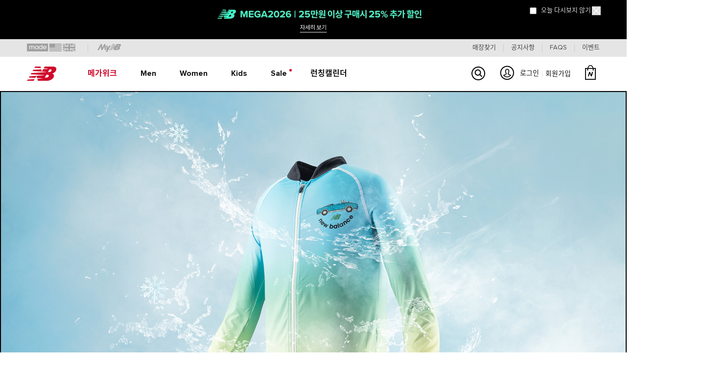

--- FILE ---
content_type: text/html;charset=UTF-8
request_url: https://www.nbkorea.com/collection/nkcoolingonrashguard.action?utm_source=nbkids&utm_medium=cate&utm
body_size: 328693
content:






<!DOCTYPE html>
<html lang="ko">
<head>
	<title>New Balance Korea</title>
	<meta charset="utf-8" />
	
	
	<meta property="og:title" content="Cooling-On Rash Guard">
	<meta property="og:url" content="https://www.nbkorea.com/collection/nkcoolingonrashguard.action?utm_source=nbkids&utm_medium=cate&utm">
	<meta property="og:image" content="https://image.nbkorea.com/NBRB_Collection/20240522/NB20240522095421787001.jpg">
	<meta property="og:description" content="아이들을 시원하게, 물놀이를 건강하게.">
		
	
<title>뉴발란스 공식 온라인스토어</title>
<meta name="description" content="WE GOT NOW. 한정상품 발매 정보와 가입시 5,000원 혜택까지">

<meta http-equiv="Content-Type" content="text/html; charset=utf-8">
<meta http-equiv="X-UA-Compatible" content="IE=edge,chrome=1">
<meta property="og:title" content="뉴발란스 공식 온라인스토어">
<meta property="og:url" content="https://www.nbkorea.com/collection/nkcoolingonrashguard.action?utm_source=nbkids&utm_medium=cate&utm">
<meta property="og:image" content="https://image.nbkorea.com/NBRB_Site/20251201/NB20251201105330339001.jpg">
<meta property="og:description" content="지금 이 순간, WE GOT NOW">
<meta property="og:type" content="website">
	









<meta name="google-site-verification" content="wKYrIzDGoSDO_K5K-CR8xg072nSr1zz6jU3lVG4tMmU" />






<meta name="p:domain_verify" content="089c14325a9eed0d9e9c02331724aee1"/>


<meta name="msapplication-TileColor" content="#FFFFFF">
<meta name="msapplication-TileImage" content="https://image.nbkorea.com/NBRB_Favicon/ios_152.png">
<meta name="facebook-domain-verification" content="9g1lln7l4yt9hsxok0q7846qw1aozv" />
<link rel="icon" type="image/x-icon" href="https://image.nbkorea.com/NBRB_Favicon/favicon.ico" />
<link rel="shortcut icon" type="image/x-icon" href="https://image.nbkorea.com/NBRB_Favicon/favicon.ico" />
<link rel="apple-touch-icon" href="https://image.nbkorea.com/NBRB_Favicon/ios_152.png" />
<link rel="apple-touch-icon-precomposed" href="https://image.nbkorea.com/NBRB_Favicon/ios_152.png">


<link rel="stylesheet" type="text/css" href="/css/common.css?version=202601171634"/>
<link rel="stylesheet" type="text/css" href="/css/common_ryw.css?version=202601171634"/>
<link rel="stylesheet" type="text/css" href="/css/style.css?version=202601171634"/>
<link rel="stylesheet" type="text/css" href="/css/jquery-ui-1.12.1.css" />

<script src="/js/jquery-1.12.4.min.js"></script>
<script src="/js/jquery-ui-1.12.1.js"></script>
<script src="/js/library.js"></script>
<script src="/js/ui.js?v=2024082601"></script>
<script src="/js/NbUtil.js?v=2021061601"></script>
<script src="/js/NbPrototype.js"></script>
<script src="/js/NbStorage.js"></script>
<script src="/js/jquery.listCapture.js"></script>
<script src="/js/jquery.rwdImageMaps.min.js"></script>
<script src="/js/nbgatag.js"></script>
<script src="/js/nbga4.js"></script>
<script src="/js/nb.history.js"></script>
<script src="/js/jquery.lazy.min.js"></script>
<script type='text/javascript' src='https://developers.kakao.com/sdk/js/kakao.min.js'></script>

<script src="/js/nb.prevent.js"></script>
 
<!--[if lt IE 10]>
	<script type="text/javascript" src="/js/ui_ie9.js"></script>
	<style type="text/css">
		.main .collection .parallax01 .pro_img.on {right:0;top:70px;}
		.main .collection .parallax01 .pro_txt.on {left:0;}
		.main .collection .parallax02 .pro_img.on {left:0;top:130px;}
		.main .collection .parallax02 .pro_txt.on {right:0;}
		.main .livefit .inner .p_list.up {top:150px;}
		.main .livefit .inner .p_video.up {top:50px;}
	</style>
<![endif]-->























<script>
var ga4Cid = undefined;
var ga4DeviceType = undefined;
try{
	var ga4CidCookie = NbUtil.getCookie('_ga');
	ga4Cid = ga4CidCookie.split('.')[2] + '.' + ga4CidCookie.split('.')[3];
	
	if (/Mobile|mini|Fennec|Android|iP(ad|od|hone)/i.test(navigator.userAgent)) {
        if (/Android/i.test(navigator.userAgent)) {
        	ga4DeviceType = 'Android';
        } else if (/iPhone|iPod|iPad/i.test(navigator.userAgent)) {
        	ga4DeviceType = 'IOS';
        } else {
        	ga4DeviceType = 'MW';
        }
    } else {
    	ga4DeviceType = 'PC';
    }
}catch(e){}

var logEvent = function(name, params){
	if(!name){return;}
	
	if(window.AnalyticsWebInterface){
		params['login_yn'] = NbUtil.undefIfEmpty("N");
		params['device_type'] = ga4DeviceType;
		params['member_tier'] = NbUtil.undefIfEmpty("");
		params['sms_yn'] = NbUtil.undefIfEmpty("");
		params['email_yn'] = NbUtil.undefIfEmpty("");
		params['content_group'] = NbUtil.undefIfEmpty("");
		params['content_group2'] = NbUtil.undefIfEmpty("");
		params['content_group3'] = NbUtil.undefIfEmpty("");
		params['content_group4'] = NbUtil.undefIfEmpty("");
		params['content_group5'] = NbUtil.undefIfEmpty("");
		params['days_since_last_visit'] = NbUtil.undefIfEmpty(String(""));
		params['mileages'] = NbUtil.undefIfEmpty(Number(""));
		params['num_wishlist'] = NbUtil.undefIfEmpty(String(""));
		params['days_since_last_purchase'] = NbUtil.undefIfEmpty(String(""));
		params['num_raffle'] = NbUtil.undefIfEmpty(String(""));
		params['num_purchase'] = NbUtil.undefIfEmpty(String(""));
		window.AnalyticsWebInterface.logEvent(name, JSON.stringify(params));
	}else if(window.webkit && window.webkit.messageHandlers
			&& window.webkit.messageHandlers.firebase){		
		params['login_yn'] = NbUtil.undefIfEmpty("N");
		params['device_type'] = ga4DeviceType;
		params['member_tier'] = NbUtil.undefIfEmpty("");
		params['sms_yn'] = NbUtil.undefIfEmpty("");
		params['email_yn'] = NbUtil.undefIfEmpty("");
		params['content_group'] = NbUtil.undefIfEmpty("");
		params['content_group2'] = NbUtil.undefIfEmpty("");
		params['content_group3'] = NbUtil.undefIfEmpty("");
		params['content_group4'] = NbUtil.undefIfEmpty("");
		params['content_group5'] = NbUtil.undefIfEmpty("");
		params['mileages'] = NbUtil.undefIfEmpty(Number(""));
		var message = { event: 'logEvent', name: name, parameters: params };
		window.webkit.messageHandlers.firebase.postMessage(message);
	}else{
		window.dataLayer = window.dataLayer || [];
		window.dataLayer.push({event : name, parameters: params});	 
	}
}
		
var setUserProperty = function(name, value) {
	if (!name || !value) { return; }
	
	var message = { event : 'setUserProperty', name: name, value: value };
	
	if (window.AnalyticsWebInterface) {
		window.AnalyticsWebInterface.setUserProperty(name, value);
	}
	else if (window.webkit && window.webkit.messageHandlers
		&& window.webkit.messageHandlers.firebase) {
		window.webkit.messageHandlers.firebase.postMessage(message);
	}
}
		
var ecommercelogEvent = function(name, params) {

	if (!name || !params) { return; }
    // Pinterest 초기 큐잉은 부트스트랩 스텁에서만 처리하여 중복 방지

	if (window.AnalyticsWebInterface) {
		params['login_yn'] = NbUtil.undefIfEmpty("N");
		params['device_type'] = ga4DeviceType;
		params['member_tier'] = NbUtil.undefIfEmpty("");
		params['sms_yn'] = NbUtil.undefIfEmpty("");
		params['email_yn'] = NbUtil.undefIfEmpty("");
		params['content_group'] = NbUtil.undefIfEmpty("");
		params['content_group2'] = NbUtil.undefIfEmpty("");
		params['content_group3'] = NbUtil.undefIfEmpty("");
		params['content_group4'] = NbUtil.undefIfEmpty("");
		params['content_group5'] = NbUtil.undefIfEmpty("");
		params['mileages'] = NbUtil.undefIfEmpty(Number(""));
		window.AnalyticsWebInterface.ecommerceLogEvent(name, JSON.stringify(params));
	}
	else if (window.webkit && window.webkit.messageHandlers
		&& window.webkit.messageHandlers.firebase) {
		params['login_yn'] = NbUtil.undefIfEmpty("N");
		params['device_type'] = ga4DeviceType;
		params['member_tier'] = NbUtil.undefIfEmpty("");
		params['sms_yn'] = NbUtil.undefIfEmpty("");
		params['email_yn'] = NbUtil.undefIfEmpty("");
		params['content_group'] = NbUtil.undefIfEmpty("");
		params['content_group2'] = NbUtil.undefIfEmpty("");
		params['content_group3'] = NbUtil.undefIfEmpty("");
		params['content_group4'] = NbUtil.undefIfEmpty("");
		params['content_group5'] = NbUtil.undefIfEmpty("");
		params['mileages'] = NbUtil.undefIfEmpty(Number(""));
		var message = { event : 'ecommerceLogEvent', name: name, parameters: params };
		window.webkit.messageHandlers.firebase.postMessage(message);
	}else {
		window.dataLayer = window.dataLayer || [];
		window.dataLayer.push({event : name, parameters: params});
	}
}
	
window.dataLayer = window.dataLayer || [];
window.dataLayer.push({
	'CID': NbUtil.undefIfEmpty(ga4Cid), 
	'signup_date': NbUtil.undefIfEmpty(""),
	'gender': NbUtil.undefIfEmpty(""),
	'age': NbUtil.undefIfEmpty(String("")),
	'login_yn': NbUtil.undefIfEmpty("N"),
	'device_type': ga4DeviceType,
	'member_tier': NbUtil.undefIfEmpty(""),
	'sms_yn': NbUtil.undefIfEmpty(""),
	'email_yn': NbUtil.undefIfEmpty(""),
	'content_group': NbUtil.undefIfEmpty(""),
	'content_group2': NbUtil.undefIfEmpty(""),
	'content_group3': NbUtil.undefIfEmpty(""),
	'content_group4': NbUtil.undefIfEmpty(""),
	'content_group5': NbUtil.undefIfEmpty(""),
	'days_since_last_visit': NbUtil.undefIfEmpty(String("")),
	'mileages': NbUtil.undefIfEmpty(Number("")),
	'num_wishlist': NbUtil.undefIfEmpty(String("")),
	'days_since_last_purchase': NbUtil.undefIfEmpty(String("")),
	'num_raffle': NbUtil.undefIfEmpty(String("")),
	'num_purchase': NbUtil.undefIfEmpty(String("")),
	'registered_id':NbUtil.undefIfEmpty(""),
	'q': NbUtil.undefIfEmpty(""),
	'query': NbUtil.undefIfEmpty(""),
	'oquery': NbUtil.undefIfEmpty("")
});

var nav = navigator.userAgent.toLowerCase();
var isMobile = (/iphone|ipad|ipod|android/i.test(nav));
if(isMobile) {
	setUserProperty('CID', NbUtil.undefIfEmpty(ga4Cid));
	setUserProperty('signup_date', NbUtil.undefIfEmpty(""));
	setUserProperty('gender', NbUtil.undefIfEmpty(""));
	setUserProperty('age', NbUtil.undefIfEmpty(String("")));
	setUserProperty('registered_id', NbUtil.undefIfEmpty(""));
	setUserProperty('days_since_last_visit', NbUtil.undefIfEmpty(String("")));
	setUserProperty('num_wishlist', NbUtil.undefIfEmpty(String("")));
	setUserProperty('days_since_last_purchase', NbUtil.undefIfEmpty(String("")));
	setUserProperty('num_raffle', NbUtil.undefIfEmpty(String("")));
	setUserProperty('num_purchase', NbUtil.undefIfEmpty(String("")));
	
	logEvent("screen_view", {
		'screen_name': document.title,
		'screen_class': window.location.href
	});
}
</script>


<script>
(function(w,d,s,l,i){w[l]=w[l]||[];w[l].push({'gtm.start':
new Date().getTime(),event:'gtm.js'});var f=d.getElementsByTagName(s)[0],
j=d.createElement(s),dl=l!='dataLayer'?'&l='+l:'';j.async=true;j.src=
'https://www.googletagmanager.com/gtm.js?id='+i+dl;f.parentNode.insertBefore(j,f);
})(window,document,'script','dataLayer','GTM-5XQZ4KZ');
</script>


<script async src="https://www.googletagmanager.com/gtag/js?id=AW-11283583536"></script>
<script>
  window.dataLayer = window.dataLayer || [];
  function gtag(){dataLayer.push(arguments);}
  gtag('js', new Date());
  gtag('config', 'AW-11283583536');
</script>

<script async src="https://www.googletagmanager.com/gtag/js?id=AW-768944532"></script>
<script>
  window.dataLayer = window.dataLayer || [];
  function gtag(){dataLayer.push(arguments);}
  gtag('js', new Date());
  gtag('config', 'AW-768944532', { ' allow_enhanced_conversions':true });
</script>





<script>
(function (w,d,dn,t){w[dn]=w[dn]||[];w[dn].push({eventType:'init',value:t,dc:''});
var f=d.getElementsByTagName('script')[0],c=d.createElement('script');c.async=true;
c.src='https://tags.creativecdn.com/MjVsA5K36WZ7aUcUBiQP.js';
f.parentNode.insertBefore(c,f);})(window,document,'rtbhEvents','MjVsA5K36WZ7aUcUBiQP');
</script>









<!-- Criteo 로더 파일 -->

<script type="text/javascript" src="//dynamic.criteo.com/js/ld/ld.js?a=24187" async="true"></script>


<!-- END Criteo 로더 파일 -->

<!-- Channel Plugin Scripts -->
<script>
  (function() {
    var w = window;
    if (w.ChannelIO) {
      return (window.console.error || window.console.log || function(){})('ChannelIO script included twice.');
    }
    var ch = function() {
      ch.c(arguments);
    };
    ch.q = [];
    ch.c = function(args) {
      ch.q.push(args);
    };
    w.ChannelIO = ch;
    function l() {
      if (w.ChannelIOInitialized) {
        return;
      }
      w.ChannelIOInitialized = true;
      var s = document.createElement('script');
      s.type = 'text/javascript';
      s.async = true;
      s.src = 'https://cdn.channel.io/plugin/ch-plugin-web.js';
      s.charset = 'UTF-8';
      var x = document.getElementsByTagName('script')[0];
      x.parentNode.insertBefore(s, x);
    }
    if (document.readyState === 'complete') {
      l();
    } else if (window.attachEvent) {
      window.attachEvent('onload', l);
    } else {
      window.addEventListener('DOMContentLoaded', l, false);
      window.addEventListener('load', l, false);
    }
  })();
</script>
<!-- End Channel Plugin -->

<script>
  (function($) {
    function setDtrTrack(scope) {
      var $scope = scope ? $(scope) : $(document);
      $scope.find("a[href*='/product/productDetail.action']").each(function() {
        var $link = $(this);
        var styleCode = $link.attr("data-style");
        var colCode = $link.attr("data-color");
        var href = $link.attr("href") || "";

        if (!styleCode) {
          var styleMatch = href.match(/styleCode=([^&#]+)/);
          if (styleMatch && styleMatch[1]) {
            styleCode = styleMatch[1];
            $link.attr("data-style", styleCode);
          }
        }

        if (!colCode) {
          var colMatch = href.match(/colCode=([^&#]+)/);
          if (colMatch && colMatch[1]) {
            colCode = colMatch[1];
            $link.attr("data-color", colCode);
          }
        }

        if (styleCode && colCode) {
          $link.attr("data-dtr-track", styleCode + "_" + colCode);
        }
      });
    }

    window.nbSetDtrTrack = setDtrTrack;

    $(function() {
      setDtrTrack();
    });

    $(document).ajaxSuccess(function() {
      setDtrTrack();
    });
  })(jQuery);
</script>

	




<script type="text/javascript">


var FILTER_PARAM = {
	"pageNo" 			: 1,										
	"pageSize" 			: "" ,							
	"schWord" 			: "" ,								
	"prodPart" 			: "" ,							
	"cIdx" 				: "" ,							
	"cateGrpCode"		: "" ,					
	"supGroupCode"		: "" ,										
	"chgGather"			: "N" ,										
	"emphasis"			: "N" ,										
	"compareView"		: "N" ,										
	"colCode"			: [] ,										
	"sizeCode"			: [] ,										
	"sizeName"			: [] ,										
	"widthCode"			: [] ,										
	"priceRange"		: [] ,										
	"minPrice"			: "",										
	"maxPrice"			: "",										
	"subCateIdx"		: [] ,										
	"filterIdx"			: [] ,										
	"resultSort"		: "" ,										
	"moreBtnObj"		: "moreList" ,									
	"appendObj"			: "prodList" ,								
	"cateSummaryYn"		: "N" ,										
	"gTagList"			: "",							
	"soldOutYn"			: "",							
	"pagingYn"			: true,
	"clothesYn"			: "",
	"filterReflash"		: false,
	"pageType"			: "",
	"discountRate"		: "",
	"isSalePage"		: ""
}


var ajaxProcessingForFilter = false;
var ajaxProcessingForFilter2 = false;

var dropdownTit = $(".dropdown_tit"),
dropdownList = $(".dropdown_list > li"),
dropdown = $(".dropdown");

$(document).ready(function() {
	
    
	product.init();
	
	$("input[name='prodPart'][value='']").attr("checked", "checked");
	// Women Only checkbox
	$("input[name='category1'][value='']").attr("checked", "checked");
	
	$("input[name='soldOutYn'][value='']").attr("checked", "checked");


	
	var selectedSubCateIdx = $("input[name='subCateIdx']:checked");
	for(var i=0 ; i<selectedSubCateIdx.length ; i++)
	{
		var cidx = selectedSubCateIdx.eq(i).val();
		var cname = selectedSubCateIdx.eq(i).attr("data-text");
		var filterStackItem = "<span name=\"subCateIdx\" id=\"subCateIdx_" + cidx + "\" data-info=\"" + cidx + "\">" + cname + "<a href=\"javascript:;\"><img src=\"https://image.nbkorea.com/NBRB_PC/common/btn_filter_close.png\" alt=\"삭제\" /></a></span>";
		
		$("div[name='filterStack'] div.choice_list").append(filterStackItem);
		FILTER_PARAM.subCateIdx.push(cidx);
	}
	if(selectedSubCateIdx.length > 0)
	{
		$("#itemCnt").attr("data-count", selectedSubCateIdx.length).text("("+ selectedSubCateIdx.length +")");
	}
});


function fncSwiperImgClick(styleColCode, cIdx){
	if(styleColCode != "" && cIdx != ""){
		var vSplit = styleColCode.split("|");
		
		var detailParam = {
			"styleCode" : vSplit[0] ,
			"colCode" 	: vSplit[1] ,
			"cIdx" 		: cIdx
		};
		product.common.detail(detailParam);	
	} else {
		alert("상품정보가 없습니다.");
	}
}


function fncBannerClick(linkTargetYn, goodsLinkUrl){
	if(linkTargetYn == "Y") {
		window.open(goodsLinkUrl); 
	}else{
		location.href=goodsLinkUrl;
	}
}


function fncCateSearch(catePart){
	FILTER_PARAM.pageNo 		= 1;
	FILTER_PARAM.chgGather 		= "Y";
	
	if(prodPart != null && prodPart != ""){
		FILTER_PARAM.catePart 	= catePart;
	}
	
	product.common.doFilter(FILTER_PARAM);
}


function fncFeaturedCateSearch(element, prodPart, selSupGroupCode){
	FILTER_PARAM.pageNo 		= 1;
	FILTER_PARAM.chgGather 		= "Y";
	
	
    var allListItems = document.querySelectorAll('.allList_list li');
    allListItems.forEach(function(li) {
        li.classList.remove('on');
    });

    
    if (element) {
        element.parentNode.classList.add('on');
    }
	
	if(prodPart != null && prodPart != ""){
		FILTER_PARAM.prodPart 	= prodPart;
	}
	if(selSupGroupCode != null && selSupGroupCode != ""){
		FILTER_PARAM.supGroupCode 	= selSupGroupCode;
	}

  // 스크롤 최상단으로 이동
  $("html, body").scrollTop(0);
  
	product.common.doFilter(FILTER_PARAM);
}


function fnGenderSearch(){
	FILTER_PARAM.pageNo 		= 1;
	FILTER_PARAM.chgGather 		= "Y";
	
	product.common.doFilter(FILTER_PARAM);
}


function fncFeaturedCateAllSearch(element, prodPart, selSupGroupCode){
	
    var allListItems = document.querySelectorAll('.allList_list li');
    allListItems.forEach(function(li) {
        li.classList.remove('on');
    });

    
    if (element) {
        element.parentNode.classList.add('on');
    }
	
	FILTER_PARAM.pageNo 		= 1;
	if(prodPart == "check") FILTER_PARAM.prodPart 	= "";
	if(selSupGroupCode == "check")FILTER_PARAM.supGroupCode = "";

  // 스크롤 최상단으로 이동
  $("html, body").scrollTop(0);
  
	product.common.doFilter(FILTER_PARAM);
}

$(window).on('scroll',function() {	
	var viewportHeight = $(window).height(), // Viewport Height
	scrolltop = $(window).scrollTop(), // Scroll Top    
	elementHeight = $('.footer').height(); 

		var y = $('.footer').offset();
		if(typeof y!="undefined" && y!=null && y!="") y = y.top;
		
		if(scrolltop + elementHeight > $(document).height() - $(window).height()){
			
			if((y) < (viewportHeight + scrolltop)){
				var existCnt = $("#moreList").val();
				if(parseInt(existCnt) > 0) {
					if(FILTER_PARAM.pagingYn){
						FILTER_PARAM.pagingYn=false;
						FILTER_PARAM.pageNo = parseInt(FILTER_PARAM.pageNo) + 1;
						
						if($('#searchGenderAll').length>0){
							product.common.addFilter($(this), 12);
						}
						product.common.getMoreList();
					}
				}
			}
		}	

});

 
product = {};
product.init = function() {
	
	
	
	
	
	
	
	$("#filterItem input[name='supGroupCode']").on('click', function () {			
		product.common.addFilter($(this), 1);
    });
	
	
	
	
	
	$("#filterItem a[name='btnItemPartRemove']").on('click', function () {
		product.common.removePartAllFilter($(this), 1);
    });

	// 컬러 필터링 설정 (건별)
	$(".filterColor input[name='colCode']").on('click', function () {  
		product.common.addFilter($(this), 2);
	});
	
	
	$("#filterColor a[name='btnColorPartRemove']").on('click', function () {			
		product.common.removePartAllFilter($(this), 2);
    });
	
	
	$("#filterSize input[name='sizeCode']").on('click', function () {
		product.common.addFilter($(this), 3);
    });
	
	
	$(".filterWidth input[name='width']").on('click', function () {
		product.common.addFilter($(this), 3);
    });
	
	
	$("#filterSize a[name='btnSizePartRemove']").on('click', function () {			
		product.common.removePartAllFilter($(this), 3);
    });
	
	
    
	
	$("#filterPrice a[name='btnPricePartRemove']").on('click', function () {			
		product.common.removePartAllFilter($(this), 4);
    });    
	
	
	$("#filterStyle input[name='styleFilter']").on('click', function () {
		product.common.addFilter($(this), 5);
    });
	
	
	$("#filterItem input[name='prodPart']").on('click', function () {
		product.common.addFilter($(this), 6);				
    });	
	
	
	$("#category1").on('click', function () {
		product.common.addFilter($(this), 6);				
    });	
	
	
	$("#soldOutYn").on('click', function () {
		if($(this).is(":checked")) {
			if(FILTER_PARAM.soldOutYn == "N") {
			return;
			}
		}
		else {
			if(FILTER_PARAM.soldOutYn == "Y") {
				return;
			}
		}
		
		product.common.addFilter($(this), 7);
	});		
	
	
	window.onpageshow = function(event) {
		if("".length == 0){ //검색 필터 적용 시 제외
			if($("#soldOutYn").is(":checked")) {
				if(FILTER_PARAM.soldOutYn == "Y"){
					FILTER_PARAM.soldOutYn  = "N";
					product.common.addFilter($("#soldOutYn"), 7);
				}
			}
			else {
				if(FILTER_PARAM.soldOutYn == "N"){
					FILTER_PARAM.soldOutYn  = "Y";
					product.common.addFilter($("#soldOutYn"), 7);
				}
			}
		}
	};
	
	
	$("#filterdiscountRate input[name='discountRate']").on('click', function () {
		
		var discountRateVal = $(this).val();
		
		if($('#discountRate_hidden').val() == ''){
			$('#discountRate_hidden').val(discountRateVal);
		} else {
			if($('#discountRate_hidden').val() == discountRateVal){
				$(this).prop('checked',false);
				$('#discountRate_hidden').val('');
			} else{
				$('#discountRate_hidden').val(discountRateVal);
			}
		}
		product.common.addFilter($(this), 8);
    });
	
	
	$("a[name='btnAllFilterRemove']").on('click', function () {
		product.common.removeAllFilter($(this));
    });
	
	
	$("div[name='filterStack']").on("click", "span a", function() {
		if($(this).parent().attr("data-info") != "") {
			product.common.removeFilter($(this));
		}
	});
	
	
	NbUtil.ImgOnError($("#prodList li img"), "https://image.nbkorea.com/NBRB_Product/noimg.gif");
	
	
	NbUtil.ImgOnError($("#filterColor div.choice img"), "https://image.nbkorea.com/NBRB_Product/noimg.gif");
	
	
  var resultSort = '' || '01';
  var bestSort = '' || 'daily';

	$(".dropdown_list > li").removeClass('on');

  $(".dropdown_list > li").each(function(){
    if($(this).find('a').data("value") === resultSort) {
      $(this).addClass('on');
      $(this).closest(dropdown).find(dropdownTit).text($(this).text());

      FILTER_PARAM.resultSort = resultSort;
    }

    if($(this).find('a').data("best") === bestSort) {
      $(this).addClass('on');
      $(this).closest(dropdown).find(dropdownTit).text($(this).text());

      FILTER_PARAM.bestSort = bestSort;
    }
  });
  
	
	
	//$("input[name='soldOutYn'][value='']").attr("checked", "checked");
	if(FILTER_PARAM.soldOutYn == null) {
		FILTER_PARAM.soldOutYn = "";
	}
	
	
	$("#prodList").on({
		mouseenter:function() {			
			var hoverImg = $(this).find("#selGoods").data("hoverImg");			
			$(this).find("#selGoods").attr("src", hoverImg);
			NbUtil.ImgOnError($("#prodList li img"), "https://image.nbkorea.com/NBRB_Product/noimg.gif");
			
			$(this).addClass("on");
		}, 
		mouseleave:function() {						
			var baseImg = $(this).find("#selGoods").data("baseImg");
			$(this).find("#selGoods").attr("src", baseImg);
			NbUtil.ImgOnError($("#prodList li img"), "https://image.nbkorea.com/NBRB_Product/noimg.gif");
			
			$(this).removeClass("on");
		}
	}, "li");
};

product.common = function() {
	return {
		
		detail : function(param) {
			var styleCode 	= $.trim(param.styleCode);
			var colCode 	= $.trim(param.colCode);
			var cIdx 		= $.trim(param.cIdx);
			var guideFocus 	= param.guideFocus ? "#" + $.trim(guideFocus) : "";
			
			colCode = NbUtil.fnNVL(colCode, "");
			cIdx = NbUtil.fnNVL(cIdx, "");
			
			
			$('.ip_chk-ios').prop('checked', true);
			location.href = "/product/productDetail.action?styleCode=" + styleCode + "&colCode=" + colCode + "&cIdx=" + cIdx + guideFocus;
		},
		
			
		quickView : function(param) {
			var styleCode 	= param.styleCode;
			var colCode 	= param.colCode;
			var index		= param.index;
      var cIdx		= param.cIdx ? param.cIdx : '';
			var addParam	= "";
			var getParam	= "styleCode=" + styleCode + "&colCode=" + colCode + addParam + "&index=" + index + "&cIdx=" + cIdx;
			
			$.ajax({
				async: false,
				type: "POST",
				data: {
					"styleCode" : styleCode ,
					"colCode" : colCode
				},
				dataType: 'json',
				url: "/product/getProductAbleCount.action",
				success: function (data) {
					if(data) {
						if(parseInt(data.ableCnt) > 0) {
							$("#layerPopupProductQuickView").load("/product/productQuickView.action", getParam, function(data) {
								$("#" + param.layerId).show();
								$("#" + param.layerId).attr("data-show", 'on');
								$("#" + param.layerDimmedId).show().css("position", "fixed");
								setTimeout(function() {
									NbUtil.fnCenterLayer($("#" + param.layerId));
								}, 1000);
					        });
						} else {
							alert('해당 상품은 현재 판매 준비중이거나 오픈예정인 상품입니다.');
						}
					} else {
						alert('상품정보가 존재하지 않습니다.');
						return;
					}
				},
				error:function(p) {
					alert(p.error_message);
				}
			});
		},
		
				
		getMoreList : function() {
			$(".listLeft").removeClass("on");
			$(".listLeft").removeClass("bottom");
			
			product.common.doFilter();
			$(".listLeft").addClass("on");
			$(".listLeft").addClass("bottom");		
			
		},	
		
		
				
		 doFilter : function() {
			var async = false;
			 
			 
			if(ajaxProcessingForFilter == true)
			{
				window.alert("이미 처리 중입니다.");
				return;
			}
			
			
			ajaxProcessingForFilter = true;
			 
			 
			if($("input[type='checkbox'][name='searchGender']").length>0){
				var searchGender = ""; 
				$("input[type='checkbox'][name='searchGender']:checked").each(function() {
					searchGender += $(this).val();
			    });
				
				if(searchGender==""){
					$("#prodList").empty();
					$("#prodList").hide();
					if(FILTER_PARAM.pageType == "search") {
						
						var count = "";
						if(count == "0" && FILTER_PARAM.filterReflash) {
							$("#noDataList").show();	
						}
						else {
							$("#nofilterList").show();
						}
					}
					else {
						$("#noDataList").show();
					}
					ajaxProcessingForFilter = false;
					return;
				}
				FILTER_PARAM.prodPart 	= searchGender;
				if(searchGender == "MWK") FILTER_PARAM.prodPart = "";
				
				
				if(FILTER_PARAM.isSalePage == "Y" && searchGender !== 'MW'){
					var gender = $("input[type='checkbox'][name='searchGender']").length
					var checkedGender =  $("input[type='checkbox'][name='searchGender']:checked").length
					if(gender == checkedGender){
						FILTER_PARAM.prodPart = "";
					}
				}
				 
			}
			
			 
			if($("input[type='checkbox'][name='checkNav']").length>0){
				var searchCategory = ""; 
				$("input[type='checkbox'][name='checkNav']:checked").each(function() {
					searchCategory += $(this).val() + ",";
			    });
				
				FILTER_PARAM.catePart 	= searchCategory;
			}
			
			if(FILTER_PARAM.hasOwnProperty('async')){
				async = true;
			}
			
			
			if($("input[type='radio'][name='priceRange']").length>0){
				var searchPrice = ""; 
				$("input[type='radio'][name='priceRange']:checked").each(function() {
					searchPrice += $(this).val();
			    });
				
				if(searchPrice.length>0){
					var priceArray = searchPrice.split("-");
					FILTER_PARAM.minPrice = priceArray[0];
					FILTER_PARAM.maxPrice = priceArray[1];
				}
			}
			
			
			if($("input[type='checkbox'][name='sizeCode']").length>0){
				var searchSize = "";
				FILTER_PARAM.sizeCode = [];
				FILTER_PARAM.sizeName = [];
				$("input[type='checkbox'][name='sizeCode']:checked").each(function() {
					searchSize = $(this).val();
					FILTER_PARAM.sizeCode.push(searchSize);

					
					if (FILTER_PARAM.isSalePage === 'Y') {
						var sizeNames = $(this).data("size-names");
						if (sizeNames) {
							sizeNames.toString().split(',').forEach(function(name) {
								if (name && FILTER_PARAM.sizeName.indexOf(name) === -1) {
									FILTER_PARAM.sizeName.push(name);
								}
							});
						}
					}
			    });

			}
			
			
			if($("input[type='checkbox'][name='colCode']").length>0){
				var searchColor = ""; 
				FILTER_PARAM.colCode = [];
				$("input[type='checkbox'][name='colCode']:checked").each(function() {
					searchColor = $(this).val();
					FILTER_PARAM.colCode.push(searchColor)
			    });
			}
			
			
			if($("input[type='checkbox'][name='width']").length>0){
				var searchWidth = ""; 
				FILTER_PARAM.widthCode = [];
				$("input[type='checkbox'][name='width']:checked").each(function() {
					searchWidth = $(this).val();
					FILTER_PARAM.widthCode.push(searchWidth);
			    });
			}
			
			
			if($("input[type='radio'][name='discountRate']").length>0){
				var searchDiscount = $("input[type='radio'][name='discountRate']:checked").val()
				FILTER_PARAM.discountRate = searchDiscount; 
			}
			
			
			if(FILTER_PARAM.pageType == "search" && FILTER_PARAM.filterReflash) {

				FILTER_PARAM.sizeCode = [];
				
				FILTER_PARAM.sizeName = [];
				
				FILTER_PARAM.widthCode = [];
				
				FILTER_PARAM.colCode = [];
				
				FILTER_PARAM.subCateIdx = [];
				
				FILTER_PARAM.minPrice = "";
				FILTER_PARAM.maxPrice = "";
				
				FILTER_PARAM.discountRate 	= "";
				
				FILTER_PARAM.filterIdx = [];
				FILTER_PARAM.pageNo		= 1;
				FILTER_PARAM.chgGather 	= "Y";
			}

			$.ajax({
				async: async,
				type: "POST",
				data: FILTER_PARAM,
				dataType: 'json',
				url: "/product/searchResultFilter.action",
				success: function (data) {												
					if(FILTER_PARAM.hasOwnProperty('async')){
						delete FILTER_PARAM.async;
					}

					var moreData 		= new StringBuilder();
					if(data.resultList && data.resultList.length > 0) {
						
						if(FILTER_PARAM.pageType == "search" && FILTER_PARAM.filterReflash) {
							
							 
							if(ajaxProcessingForFilter2 == true)
							{
								window.alert("이미 처리 중입니다.");
								return;
							}
							
							ajaxProcessingForFilter2 = true;
														
							$.ajax({
								async: false,
								type: "POST",
								data: FILTER_PARAM,
								dataType: 'html',
								url: "/product/searchResultInitFilter.action",
								success: function(data){
						        	$("#commonFilter").empty().html(data);
									
									filterInit();
									product.init();
									
									if("" == 0 && FILTER_PARAM.soldOutYn == "Y") {
										$(".search_wrap").addClass("search-none");
										$(".listContent").addClass("filterOff");
									}
									else {
										$(".search_wrap").removeClass("search-none");
										$(".listContent").removeClass("filterOff");
									}
								},
								error:function(p) {
									alert(p.error_message);
								},
								complete : function() {
									ajaxProcessingForFilter2 = false;
								}
							});
						}
						
						var existCnt		= data.existCnt;
						var listLength		= data.resultList.length;
						var iconIdx3d 		= "35";	
						var iconMemberOnly	= null;
						var cateDepth		= "";
						
						$.each(data.resultList, function(idx, list) {
							iconMemberOnly	= list.GuestPaymentYn == "N" ? " class='memberOnly'" : "";
							if(list.BannerDispYn && list.BannerDispYn == "Y"){
								moreData.append("<li class=\"pro_banner\">");
									moreData.append("<a href=\"javascript:;\" onclick=\"fncBannerClick('" + list.LinkTargetYn + "', '" + list.GoodsLinkUrl + "')\">");
										moreData.append("<img src=\"" + list.GoodsLinkImgUrl + "\" alt=\"" + list.GoodsTitle + "\">");
									moreData.append("</a>");
								moreData.append("</li>");
							} else {
								moreData.append("<li" + iconMemberOnly + ">");
									moreData.append("<div class=\"pro_area " + ((list.SoldOutYn == "Y" || list.SizeList == null || list.SizeList == "") ? 'pro_soldOut' : '') + "\">"); // 품절 시 pro_soldOut 클래스 추가
										
										if("" == 'Y')
										{	
											if(list.VerticalYn == 'N'){
												moreData.append("<div class=\"pro_thumbNail pro_thumbNail-pdlrg\">");
												moreData.append("<a href=\"javascript:;\" id=\"selDetail\" class=\"pro_area\" data-style=\"" + list.StyleCode + "\" data-color=\"" + list.ColCode + "\" data-cIdx=\"" + list.CIdx + "\" data-display-name=\""+ list.DisplayName + "\" data-price=\""+ list.Price + "\" data-nor-price=\""+ list.NorPrice + "\">");
													moreData.append("<span class=\"enlrg_wrap\">");
														moreData.append("<img id=\"selGoods\" src=\"https://image.nbkorea.com/NBRB_Product/noimg.gif\" data-src=\"https://image.nbkorea.com" + list.ImageUrl + "\" alt=\"" + list.DisplayName + "\" class=\"img_goods\" data-base-img=\"https://image.nbkorea.com" + list.ImageUrl + "\" data-hover-img=\"https://image.nbkorea.com" + list.HoverImageUrl + "\"/>");
													moreData.append("</span>");
											}
											
											else if(list.HeightImageUrl == null || list.HoverHeightImageUrl == null)
											{
												moreData.append("<div class=\"pro_thumbNail pro_thumbNail-enlrg\">");
												moreData.append("<a href=\"javascript:;\" id=\"selDetail\" class=\"pro_area\" data-style=\"" + list.StyleCode + "\" data-color=\"" + list.ColCode + "\" data-cIdx=\"" + list.CIdx + "\" data-display-name=\""+ list.DisplayName + "\" data-price=\""+ list.Price + "\" data-nor-price=\""+ list.NorPrice + "\">");
													moreData.append("<span class=\"enlrg_wrap\">");
														moreData.append("<img id=\"selGoods\" src=\"https://image.nbkorea.com/NBRB_Product/noimg.gif\" data-src=\"https://image.nbkorea.com" + list.ImageUrl + "\" alt=\"" + list.DisplayName + "\" class=\"img_goods\" data-base-img=\"https://image.nbkorea.com" + list.ImageUrl + "\" data-hover-img=\"https://image.nbkorea.com" + list.HoverImageUrl + "\"/>");
													moreData.append("</span>");
											}
											else
											{
												moreData.append("<div class=\"pro_thumbNail\">");
												moreData.append("<a href=\"javascript:;\" id=\"selDetail\" class=\"pro_area\" data-style=\"" + list.StyleCode + "\" data-color=\"" + list.ColCode + "\" data-cIdx=\"" + list.CIdx + "\" data-display-name=\""+ list.DisplayName + "\" data-price=\""+ list.Price + "\" data-nor-price=\""+ list.NorPrice + "\">");
													moreData.append("<img id=\"selGoods\" src=\"https://image.nbkorea.com/NBRB_Product/noimg.gif\" data-src=\"https://image.nbkorea.com" + list.HeightImageUrl + "\" alt=\"" + list.DisplayName + "\" class=\"img_goods\" data-base-img=\"https://image.nbkorea.com" + list.HeightImageUrl + "\" data-hover-img=\"https://image.nbkorea.com" + list.HoverHeightImageUrl + "\"/>");
											}

												moreData.append("<span class=\"icon_thumb " + (list.IconWidthYn == 'Y' ? 'horizontal' : '') + "\">");
                        if(list.IconTypeKids) {
                          moreData.append("<img src=\"" + list.IconKidsImg + "\"/>");
                        } else if(list.IconTypeProm) {
                          moreData.append("<img src=\"" + list.IconPromImg + "\"/>");
                        } else if(list.IconTypeFunc && list.BrandCode !== 'NK') {
                          moreData.append("<img src=\"" + list.IconFuncImg + "\"/>");
                        }
												moreData.append("</span>");
												
												if((list.SoldOutYn == "Y" || list.SizeList == null || list.SizeList == "") && list.ComingSoonYn == "N") {
													moreData.append("<div class=\"soldOut soldOut-L\">");
														moreData.append("<p>SOLD OUT</p>");
													moreData.append("</div>");
												}
												if((list.SoldOutYn == "Y" || list.SizeList == null || list.SizeList == "") && list.ComingSoonYn == "Y") {
													moreData.append("<div class=\"soldOut soldOut-L\">");
														moreData.append("<p>COMING SOON</p>");
													moreData.append("</div>");
												}

											moreData.append("</a>");	
										}
										else
										{
											moreData.append("<div class=\"pro_thumbNail\">");
												moreData.append("<a href=\"javascript:;\" id=\"selDetail\" class=\"pro_area\" data-style=\"" + list.StyleCode + "\" data-color=\"" + list.ColCode + "\" data-cIdx=\"" + list.CIdx + "\" data-display-name=\""+ list.DisplayName + "\" data-price=\""+ list.Price + "\" data-nor-price=\""+ list.NorPrice + "\">");
													moreData.append("<img id=\"selGoods\" src=\"https://image.nbkorea.com/NBRB_Product/noimg.gif\" data-src=\"https://image.nbkorea.com" + list.ImageUrl + "\" alt=\"" + list.DisplayName + "\" class=\"img_goods\" data-base-img=\"https://image.nbkorea.com" + list.ImageUrl + "\" data-hover-img=\"https://image.nbkorea.com" + list.HoverImageUrl + "\"/>");

													moreData.append("<span class=\"icon_thumb " + (list.IconWidthYn == 'Y' ? 'horizontal' : '') + "\">");
													if(list.IconTypeKids) {
                            moreData.append("<img src=\"" + list.IconKidsImg + "\"/>");
													} else if(list.IconTypeProm) {
														moreData.append("<img src=\"" + list.IconPromImg + "\"/>");
													} else if(list.IconTypeFunc && list.BrandCode !== 'NK') {
                            moreData.append("<img src=\"" + list.IconFuncImg + "\"/>");
													}
													moreData.append("</span>");
													
													if((list.SoldOutYn == "Y" || list.SizeList == null || list.SizeList == "") && list.ComingSoonYn == "N") {
														moreData.append("<div class=\"soldOut soldOut-L\">");
															moreData.append("<p>SOLD OUT</p>");
														moreData.append("</div>");
													}
													if((list.SoldOutYn == "Y" || list.SizeList == null || list.SizeList == "") && list.ComingSoonYn == "Y") {
														moreData.append("<div class=\"soldOut soldOut-L\">");
															moreData.append("<p>COMING SOON</p>");
														moreData.append("</div>");
													}
	
	
	
												moreData.append("</a>");											
										}
									
										if(list.StyleCode != "ML2002R1"){
											moreData.append("<p class=\"quick_view\">");
												moreData.append("<a href=\"javascript:;\" id=\"btnQuickView\">Quick View</a>");
											moreData.append("</p>");
										}
										
										
										moreData.append("<div class=\"likeArea\">");
										if(list.WishItemYn === 'Y'){
											//moreData.append("<a href=\"javascript:;\" class=\"icon_like on\" onclick=\"product.common.likeWishList(this,\'" + list.StyleCode + "\',\'" + list.ColCode + "\');\"></a>");
											moreData.append("<a href=\"javascript:;\" class=\"icon_like on\" onclick=\"product.common.likeWishList(this,\'" + list.StyleCode + "\',\'" + list.ColCode + "\');\"");
											moreData.append("data-gtag-idx='fo_cartList_1' data-gtag-label='관심상품'");
											moreData.append("data-gtag-item-name='" + list.DisplayName + "'");
											moreData.append("data-gtag-cate-name1='" + "" + "'");
											moreData.append("data-gtag-cate-name2='" + "" + "'");
											moreData.append("data-gtag-cate-name3='" + "" + "'");
											moreData.append("data-gtag-price='" + list.Price + "'  data-gtag-nonPrice='" + list.NorPrice + "'></a>");
										}
										else{
											//moreData.append("<a href=\"javascript:;\" class=\"icon_like\" onclick=\"product.common.likeWishList(this,\'" + list.StyleCode + "\',\'" + list.ColCode + "\');\"></a>");
											moreData.append("<a href=\"javascript:;\" class=\"icon_like\" onclick=\"product.common.likeWishList(this,\'" + list.StyleCode + "\',\'" + list.ColCode + "\');\"");
											moreData.append("data-gtag-idx='fo_cartList_1' data-gtag-label='관심상품'");
											moreData.append("data-gtag-item-name='" + list.DisplayName + "'");
											moreData.append("data-gtag-cate-name1='" + "" + "'");
											moreData.append("data-gtag-cate-name2='" + "" + "'");
											moreData.append("data-gtag-cate-name3='" + "" + "'");
											moreData.append("data-gtag-price='" + list.Price + "'  data-gtag-nonPrice='" + list.NorPrice + "'></a>");
										}

                  if(list.IconTypeFunc && list.BrandCode == 'NK') {
                    moreData.append("<span class=\"icon_thumb " + (list.IconWidthYn == 'Y' ? 'horizontal' : '') + "\">");
                    moreData.append("<img src=\"" + list.IconFuncImg + "\"/>");
                    moreData.append("</span>");
                  }

										moreData.append("</div>");
										
										
											
										moreData.append("</div>");
										
										moreData.append("<div class=\"pro_info\">");
											
											
											if(list.TextIconInfo != undefined){
												moreData.append("<p class=\"text_icon\" style=\"color:" + list.TextIconInfo.iconColor + "\">" + list.TextIconInfo.iconName + "</p>");
											}
											
											moreData.append("<p class=\"prdName_name\">" + list.DisplayName + "</p>");
											moreData.append("<div class=\"prdName\">");
												//moreData.append("<p class=\"prdDetail\">" + list.StyleCode + "</p>");
												moreData.append("<div class=\"prdName_price\">");
												if(parseInt(list.NorPrice) != parseInt(list.Price)) {
													moreData.append("<del>" + NbUtil.fnNumFormat(list.NorPrice) + "<span>원</span></del>");	
												}
													moreData.append("<div class=\"reduced_price\">");
													if(parseInt(list.NorPrice) != parseInt(list.Price)) {
														moreData.append("<p class=\"c_red\">" + list.DiscountRate + "%</p>");
													}
														moreData.append("<p>" + NbUtil.fnNumFormat(list.Price) + "<span>원</span></p>");
													moreData.append("</div>");
												moreData.append("</div>");
											moreData.append("</div>");	
											
											// 별점
											
											moreData.append("<div class=\"prdColor\">");
												moreData.append("<div class=\"prdColor-txt\">");
													moreData.append("<p>" + ((list.ColorCnt > 0) ? list.ColorCnt : '1') + " Color</p>");
													moreData.append("<p class=\"crema-product-reviews-count\" data-product-code="+list.StyleCode +" data-format=\"리뷰 {{{count}}}\" data-hide-if-zero=\"1\"></p>");
												moreData.append("</div>");	
												// 스와이퍼
												moreData.append("<div class=\"prdColor-swiper\">");
													moreData.append("<div class=\"prdSwiper\">");	
														//moreData.append("<a class=\"prev btn\" href=\"javascript:;\">prev</a>");														
														moreData.append("<div class=\"swiper-container\">");
															moreData.append("<div class=\"swiper-wrapper\">");
															
																var comStyleArr = list.ComStyleList;
																for (var i in comStyleArr) {
																	moreData.append("<div class=\"swiper-slide\">");
																		moreData.append("<a href=\"javascript:;\" onclick=\"fncSwiperImgClick('" + comStyleArr[i].styleColCode + "', '" + list.CIdx + "')\">");
																			moreData.append("<img class=\"img_goods\" src=\"https://image.nbkorea.com" + comStyleArr[i].imgUrl + "\" /> ");
																		moreData.append("</a>");
																	moreData.append("</div>");
																}
															
															moreData.append("</div>");
														moreData.append("</div>");
														//moreData.append("<a class=\"next btn\" href=\"javascript:;\">next</a>");
													moreData.append("</div>");
												moreData.append("</div>");
											moreData.append("</div>");
											
											// 판매상태
											/*
											if(list.SoldOutYn != "Y" && list.SizeList != null && list.SizeList != "") {
												moreData.append("<div class=\"sale_info\">");
												if(list.IconSaleImg) {
													moreData.append("<img src=\"" + list.IconSaleImg + "\" />");
												}
												moreData.append("</div>");
											}
											*/
											// 사이즈
											if(list.SoldOutYn != "Y" && list.SizeList != null && list.SizeList != "") {
												moreData.append("<div class=\"prdSize\">");
													moreData.append("<ul class=\"prdSize_list\">");
													
													var sizeArr = list.SizeList.split(",");
													for (var i in sizeArr) {
														if(sizeArr[i]) {
															moreData.append("<li>" + sizeArr[i] + "</li>");
														}
													}
													
													moreData.append("</ul>");
												moreData.append("</div>");
											}
										moreData.append("</div>");
									moreData.append("</div>");	
								moreData.append("</li>");
							}
						});
						
						if(parseInt(FILTER_PARAM.pageNo) == 1) {
							$("#" + FILTER_PARAM.appendObj).empty().html(moreData.toString());
						}						
						else {
							$("#" + FILTER_PARAM.appendObj).append(moreData.toString());
						}
						
						//레이지 로딩 호출
						$(".img_goods").Lazy();											
						
						var beforeScrollPos = $(document).scrollTop();
						$("html, body").animate({
							scrollTop: beforeScrollPos
						}, 0);
						
						NbUtil.ImgOnError($("#prodList li img"), "https://image.nbkorea.com/NBRB_Product/noimg.gif");
						
						$("#prodList").show();
						
						$("#noDataList").hide();	
						$("#nofilterList").hide();
						
						// prodSwiper('.prdSwiper'); // 20230823 삭제
						colorSlider();	// 20230823 추가
						
						// 2021.11.10 상품리스트 화면 속도개선 TEST용
						//setTimeout(function(){prodSwiper('.prdSwiper');}, 2500);
						
						if (typeof crema == "object" && typeof crema.run == "function") {
							crema.run();
						} 
						
						reviewDisplay();
					} else {
						$("#prodList").empty();
						$("#prodList").hide();
						
						if(FILTER_PARAM.pageType == "search") {
							var count = "";
							if(count == "0" && FILTER_PARAM.filterReflash) {
								$("#noDataList").show();
								
								$(".search_wrap").addClass("search-none");
								$(".listContent").addClass("filterOff");
							}
							else {
								$("#nofilterList").show();
							}
						}
						else {
							$("#noDataList").show();
						}
						
					}
					
					$("#moreList").val(data.existCnt);
					$("#" + FILTER_PARAM.appendObj).ajaxListCapture({
						userData: {
							existCnt: data.existCnt
							, filterParam: JSON.stringify(FILTER_PARAM)
							, filterItemClass: $("div#filterItem").attr("class")
							, filterColorClass: $("div#filterColor").attr("class")
							, filterSizeClass: $("div#filterSize").attr("class")
							, filterPriceClass: $("div#filterPrice").attr("class")
							, filterStyleClass: $("div#filterStyle").attr("class")
							, moreBtnId: FILTER_PARAM.moreBtnObj
			           }
			           , backComplete: function(data){
							$("#" + data.moreBtnId).attr("existCnt", data.existCnt);
							FILTER_PARAM = JSON.parse(data.filterParam);
							$("#moreList").val(data.existCnt);
							$("div#filterItem").attr("class", data.filterItemClass);
							$("div#filterColor").attr("class", data.filterColorClass);
							$("div#filterSize").attr("class", data.filterSizeClass);
							$("div#filterPrice").attr("class", data.filterPriceClass);
							$("div#filterStyle").attr("class", data.filterStyleClass);
							//레이지 로딩 호출
							$(".img_goods").Lazy();	
							// prodSwiper('.prdSwiper'); // 20230823 삭제
							colorSlider();	// 20230823 추가
							
							// 2021.11.10 상품리스트 화면 속도개선 TEST용
							//setTimeout(function(){prodSwiper('.prdSwiper');}, 2500);
						}
					});
					
					FILTER_PARAM.pagingYn=true;
					
				},
				error:function(p) {
					alert(JSON.stringify(p));
					alert(p.error_message);
				},
				complete : function() {
					ajaxProcessingForFilter = false;
				}
			});
		},
		
		
		
				
		addFilter : function(obj, section) {
			
			var addFilter 	= new StringBuilder();
			
			switch(section) {
				case 1:
					
						
						
							FILTER_PARAM.supGroupCode 	= obj.val();
							FILTER_PARAM.pageNo		= 1;
							break;
						
					
					
				case 2:
					
					if(obj.is(":checked")) {
						FILTER_PARAM.colCode.push(obj.val());		
						FILTER_PARAM.pageNo		= 1;
					} else {
						FILTER_PARAM.colCode.splice(FILTER_PARAM.colCode.indexOf(obj.val()), 1);
						FILTER_PARAM.pageNo		= 1;
					}										
					break;
					
				case 3:
					
					if(obj.is(":checked")) {						
						if(obj.prop("name") == "sizeCode") {
							FILTER_PARAM.sizeCode.push(obj.val());
							
							if (FILTER_PARAM.isSalePage === 'Y') {
								var sizeNames = obj.data("size-names");
								if (sizeNames) {
									sizeNames.toString().split(',').forEach(function(name) {
										if (name && FILTER_PARAM.sizeName.indexOf(name) === -1) {
											FILTER_PARAM.sizeName.push(name);
										}
									});
								}
							}
							FILTER_PARAM.pageNo		= 1;
						} else {
							FILTER_PARAM.widthCode.push(obj.val());
							FILTER_PARAM.pageNo		= 1;
						}
						
					} else {						
						if(obj.prop("name") == "sizeCode") {
							FILTER_PARAM.sizeCode.splice(FILTER_PARAM.sizeCode.indexOf(obj.val()), 1);
							
							if (FILTER_PARAM.isSalePage === 'Y') {
								var sizeNames = obj.data("size-names");
								if (sizeNames) {
									sizeNames.toString().split(',').forEach(function(name) {
										var idx = FILTER_PARAM.sizeName.indexOf(name);
										if (idx !== -1) {
											FILTER_PARAM.sizeName.splice(idx, 1);
										}
									});
								}
							}
							FILTER_PARAM.pageNo		= 1;
						} else {
							FILTER_PARAM.widthCode.splice(FILTER_PARAM.widthCode.indexOf(obj.val()), 1);
							FILTER_PARAM.pageNo		= 1;
						}
					}
					
					break;
					
				case 4:
					
					FILTER_PARAM.minPrice = obj[0];
					FILTER_PARAM.maxPrice = obj[1]
					FILTER_PARAM.pageNo		= 1;
					
					/*
					if(obj.is(":checked")) {
						FILTER_PARAM.priceRange.push(obj.val());
						FILTER_PARAM.pageNo		= 1;
					} else {
						FILTER_PARAM.priceRange.splice(FILTER_PARAM.priceRange.indexOf(obj.val()), 1);
						FILTER_PARAM.pageNo		= 1;
					}
					*/
					
					break;
				case 5:
					if(obj.is(":checked")) {
						FILTER_PARAM.filterIdx.push(obj.val());
						FILTER_PARAM.pageNo		= 1;
					} else {
						FILTER_PARAM.filterIdx.splice(FILTER_PARAM.filterIdx.indexOf(obj.val()), 1);
						FILTER_PARAM.pageNo		= 1;
					}
					
					break;
				case 6:
					if(obj.is(":checked")) {
						FILTER_PARAM.prodPart = obj.val();
						FILTER_PARAM.pageNo		= 1;
					}else{
						FILTER_PARAM.prodPart = null;
						FILTER_PARAM.pageNo		= 1;
					}
					
					break;	
				case 7:
					if(obj.is(":checked")) {					
						//FILTER_PARAM.soldOutYn 	= obj.val();
						FILTER_PARAM.soldOutYn 	= "N";
						FILTER_PARAM.pageNo		= 1;
						
					}else{
						FILTER_PARAM.soldOutYn 	= "Y";
						FILTER_PARAM.pageNo		= 1;
					}
					FILTER_PARAM.filterReflash = true;
					break;
				case 8:
					if(obj.is(":checked")) {
						FILTER_PARAM.discountRate = obj.val();
						FILTER_PARAM.pageNo		= 1;
					} else {
						FILTER_PARAM.discountRate = "";
						FILTER_PARAM.pageNo		= 1;
					}
					
					break;
				case 11:
					FILTER_PARAM.async = true;
					
					$(".dropdown_list > li").removeClass('on');
					$(".dropdown_list > li").each(function(){
						if($(this).find('a').data("value") == FILTER_PARAM.resultSort){
							$(this).addClass('on');
							dropdownTit.text($(this).text());
						}
					});					
					break;
			}
			FILTER_PARAM.pageNo		= FILTER_PARAM.pageNo != 1 ? FILTER_PARAM.pageNo : 1;
// 			FILTER_PARAM.pageNo		= 1;
			FILTER_PARAM.chgGather 	= "Y";
			
			pagingResult =true;
			
			if(section==11){
				
				pagingResult=false;
				FILTER_PARAM.pagingYn=true; 
				 
			}
 			
			 if(pagingResult){
				product.common.doFilter(FILTER_PARAM);	 
			 }
			
			 FILTER_PARAM.filterReflash = false;
		},
		
			
		removeAllFilter : function() {
			
			$.each($("input[name='sizeCode']"), function() {
				$(this).attr("checked", false);
			});			
			FILTER_PARAM.sizeCode = [];
			
			
			$.each($("input[name='width']"), function() {
				$(this).attr("checked", false);
			});
			FILTER_PARAM.widthCode = [];
			
			
			$.each($("input[name='colCode']"), function() {
				$(this).attr("checked", false);
			});			
			FILTER_PARAM.colCode = [];
			
			
			$.each($("input[name='subCateIdx']"), function() {
				$(this).attr("checked", false);
			});
			FILTER_PARAM.subCateIdx = [];
			
			
			//nouislider.noUiSlider.set([$("input[name='minPrice']").val(),$("input[name='maxPrice']").val()]);
			var nouislider = $('.multi_filter_slider')[0];
			if(nouislider == null)
			{		
				nouislider = $('#filterSlider')[0];
			}
			
			if(nouislider != null){
				nouislider.noUiSlider.reset();
			}
			
			FILTER_PARAM.minPrice = "";
			FILTER_PARAM.maxPrice = "";
			/*
			$.each($("input[name='priceRange']"), function() {
				$(this).attr("checked", false);
			});
			FILTER_PARAM.priceRange = [];
			*/
			
			$.each($("input[name='styleFilter']"), function() {
				$(this).attr("checked", false);
			});
			FILTER_PARAM.filterIdx = [];
			
			FILTER_PARAM.pageNo		= 1;
			FILTER_PARAM.chgGather 	= "Y";
			
			
			$.each($("input[name='discountRate']"), function() {
				$(this).attr("checked", false);
			});	
			FILTER_PARAM.discountRate = "";
			
			product.common.doFilter(FILTER_PARAM);
		},
		
		
		
		likeWishList : function (obj, styleCode, colCode) {
			var url = window.location.href.split('/')[window.location.href.split('/').length-1].split('.')[0];
			
				
				if(confirm("로그인 이후 사용가능합니다.\n로그인 페이지로 이동하시겠습니까?")) {
					var href = location.href;
					var rtnUrl = encodeURIComponent(href.substr(href.indexOf(href.split('/')[3])-1));
					location.replace("/customer/direct.Login.action?returnURL=" + rtnUrl);
				}
				
				
			
		},
	}	 	
}();




jQuery.fn.center = function () {
    this.css("position","absolute");
    this.css("top", Math.max(0, (($(window).height() - $(this).outerHeight()) / 2) + $(window).scrollTop()) + "px");
    this.css("left", Math.max(0, (($(window).width() - $(this).outerWidth()) / 2) + $(window).scrollLeft()) + "px");
    return this;
}

</script>
	
	<link rel="stylesheet" type="text/css" href="/css/waiting.css"/>
	<link rel="stylesheet" type="text/css" href="/css/imc2023/swiper.min.css">
	<!-- <link rel="stylesheet" type="text/css" href="/css/swiper.min_276.css" /> 20230823 삭제 -->
	
	
	<link rel="stylesheet" type="text/css" href="/css/share_purchase.css?v=20200716" />
	<link rel="stylesheet" type="text/css" href="/css/imc2024/nkCoolingOnRashguard.css?version=20260117163404"/>
	
	<script type="text/javascript" src="/js/imc2023/swiper.min.js"></script>
	<script src="/js/share_purchase.js"></script>
	<script type="text/javascript">
	var imgDomain = 'https://image.nbkorea.com';
	var jsonCollectionGroupList = '[{"groupIdx":11837,"topGroupIdx":11837,"groupCnt":0,"topGroupName":"Cooling-On Rash Guard","groupName":"","groupDepth":"1","dispYn":"Y","verticalYn":"N","insNo":0,"uptNo":0},{"groupIdx":11838,"topGroupIdx":11837,"groupCnt":0,"topGroupName":"Cooling-On Rash Guard","groupName":"Set-Up","groupDepth":"2","dispYn":"Y","verticalYn":"N","insNo":0,"uptNo":0},{"groupIdx":11839,"topGroupIdx":11837,"groupCnt":0,"topGroupName":"Cooling-On Rash Guard","groupName":"상의 단품","groupDepth":"2","dispYn":"Y","verticalYn":"N","insNo":0,"uptNo":0},{"groupIdx":11840,"topGroupIdx":11837,"groupCnt":0,"topGroupName":"Cooling-On Rash Guard","groupName":"하의 단품","groupDepth":"2","dispYn":"Y","verticalYn":"N","insNo":0,"uptNo":0},{"groupIdx":11842,"topGroupIdx":11837,"groupCnt":0,"topGroupName":"Cooling-On Rash Guard","groupName":"아쿠아슈즈","groupDepth":"2","dispYn":"Y","verticalYn":"N","insNo":0,"uptNo":0},{"groupIdx":11867,"topGroupIdx":11837,"groupCnt":0,"topGroupName":"Cooling-On Rash Guard","groupName":"물놀이 가운","groupDepth":"2","dispYn":"Y","verticalYn":"N","insNo":0,"uptNo":0}]';
	var jsonProductMatchList = '[{"SoldOutYn":"Y","HoverImageUrl":"/NBRB_Product/20240408/NB20240408064052158001.jpg","NorPrice":"49,900","SizeList":"","IconWidthYn":"N","ColCode":"19","HeightImageUrl":"","SharePurchaseYn":"N","GroupIdx":"11840","now":"Jan 17, 2026 4:34:04 PM","DisplayName":"[쿨링온]ESSENTIAL_9부 워터레깅스","StyleCode":"NK9RE2104U","ReviewCount":0,"IconKidsImg":"https://image.nbkorea.com/NBRB_Icon/NB20250908172046472001.png","CIdx":1486,"ComingSoonYn":"N","ImageUrl":"/NBRB_Product/20240419/NB20240419104527659001.jpg","DiscountRate":0,"ReviewAvg":0.0,"ComStyleCode":"NK9RE2104U","collectionIdx":"5537","SharePurchaseIdx":0,"HoverHeightImageUrl":"","IconSaleImg":"https://image.nbkorea.com/NBRB_Icon/NB20210930072154968001.png","Price":"49,900","CateName1":"KIDS","CateName2":"의류","ComStyleList":[{"imgUrl":"/NBRB_Product/20240419/NB20240419104528652001.jpg","styleColCode":"NK9RE2104U|19","SecretProdYn":"N"}],"ColorCnt":"1","CateName3":"래쉬가드"}]';
	
	$(document).ready(function() {
		
		//레이지 로딩 호출
		$(".img_goods").Lazy();
		
		 
		
		var mdList = $('.md_tab a');
		mdList.each(function(n) {			
			if(n == 0) {
				imc.mdChoice.init($(this), n);
				//fnSetCountDown();
			} 			
			$(this).click(function() {
				imc.mdChoice.init($(this), n);
				
				//fnSetCountDown();
			});
			colorSlider();	// 20230823 추가
		});
		
		
		
		$('img[usemap]').rwdImageMaps();
		
		
		$("div.collection div.md_wrap").on({
			mouseover:function() {			
				var hoverImg = $(this).find("img.img_goods").data("hoverImg");			
				$(this).find("img.img_goods").attr("src", hoverImg);
			}, 
			mouseout:function() {
				var baseImg = $(this).find("img.img_goods").data("baseImg");
				$(this).find("img.img_goods").attr("src", baseImg);
			}
		}, "li a");
		
		 
		var lookList = $('.lb_wrap .looks_row');
		lookList.find('.looks').each(function(n) {
			if(n == 0) {
				imc.lookBook.init($(this));
			}
		});
		
		imc.lookBook.prodList(lookList);
		
		
		$("div.collection div.looks_prod").on({
			mouseover:function() {			
				var hoverImg = $(this).find("img").data("hoverImg");			
				$(this).find("img").attr("src", hoverImg);
			}, 
			mouseout:function() {
				var baseImg = $(this).find("img").data("baseImg");
				$(this).find("img").attr("src", baseImg);
			}
		}, "li a");
		
		
		/* // WISH 버튼 클릭
	    function mobWish()
	    {
	        sh.sendWish();
	    }
		
	    function loadingImgShow()
	    {
	    	$("#loadingImg").show();
	    } */
	    
	 	
	 	// quick view --> 상품상세
		// li on class 추가 
		// 상품썸네일 마우스 오버시 두번째 컷 전환
		initOn();
	 	
	 	
		
		$('.md_wrap').on("click", "#icon_like", function(e){
			var obj = this;
			var styleCode = obj.dataset.style;
			var colCode = obj.dataset.color;
			
				
				if(confirm("로그인 이후 사용가능합니다.\n로그인 페이지로 이동하시겠습니까?")) {
					var href = location.href;
					var rtnUrl = encodeURIComponent(href.substr(href.indexOf(href.split('/')[3])-1));
					location.replace("/customer/direct.Login.action?returnURL=" + rtnUrl);
				}
				
				
			
		});
		
		
		
		$("#btnLayerPopupClose").click(function(){
			$("#wishListPopup").hide();
			$("#dimm_pop").hide();
		});
	});
	
	function initOn(){		
		// quick view --> 상품상세
		$(".productList").on("click", "li a", function(event) {
			var id = $(event.target).attr("id");
			
			if(typeof id!="uncdtined" && id!="" && id!=null){
				if(id.indexOf("btnQuickView") > -1) {
					var param = {
						"styleCode" 	: $(this).parent().siblings("a").attr("data-style") ,
						"colCode" 		: $(this).parent().siblings("a").attr("data-color") ,
						"layerId"		: "layerPopupProductQuickView" ,
						"layerDimmedId"	: "layerProductQuickViewPopupDimmed"
					};
					
					
					if("Y" == "Y") {
						startWebGate(param);
					} else {
						product.common.quickView(param);
					}
				} 
				
				else if(id.indexOf("selDetail") > -1) {
					var param = {
						"styleCode" : $(this).attr("data-style") ,
						"colCode" 	: $(this).attr("data-color") ,
						"cIdx" 		: $(this).attr("data-cIdx")
					};
					product.common.detail(param);
				}
			}			
		});
	
		// li on class 추가 
		// 상품썸네일 마우스 오버시 두번째 컷 전환
		$(".productList").on({
			mouseenter:function() {			
				var hoverImg = $(this).find("img[id^='selGoods']").data("hoverImg");			
				$(this).find("img[id^='selGoods']").attr("src", hoverImg);
				NbUtil.ImgOnError($(".productList li img"), "https://image.nbkorea.com/NBRB_Product/noimg.gif");
				
				$(this).addClass("on");
				$(this).find("div.pro_area").addClass("on");
			}, 
			mouseleave:function() {						
				var baseImg = $(this).find("img[id^='selGoods']").data("baseImg");
				$(this).find("img[id^='selGoods']").attr("src", baseImg);
				NbUtil.ImgOnError($(".productList li img"), "https://image.nbkorea.com/NBRB_Product/noimg.gif");
				
				$(this).removeClass("on");
				$(this).find("div.pro_area").removeClass("on");
			}
		}, "li");
	} 
		
	
	
	imc = {};
	imc.mdChoice = function() {
		return {
			// 컬렉션 그룹초기화			
			init : function(groupObj, idx) {
				$('.md_tab a').removeClass('on');
				groupObj.addClass('on');
				$('.md_wrap .md_tab_cont').removeClass('on');
				$('.md_wrap .md_tab_cont').eq(idx).addClass('on');
				var groupIdx = groupObj.attr("data-info");
				var tabAreaElement = imc.mdChoice.tabGroup(groupIdx);
				
				$('.md_wrap .md_tab_cont').eq(idx).empty();
				$('.md_wrap .md_tab_cont').eq(idx).html(tabAreaElement);
				
				// quick view --> 상품상세
				//li on class 추가 
				//상품썸네일 마우스 오버시 두번째 컷 전환
				initOn();
				
				// 스와이퍼 에러 제거 (.instance-* class)
				$("[name='prdSwiper']").removeClass();
				$("[name='prdSwiper']").addClass("prdSwiper");
				// prodSwiper('.prdSwiper');
				colorSlider();
				
				
				if (typeof crema == "object" && typeof crema.run == "function") {
					$(".crema-product-reviews-count").removeClass("crema-applied");
					
					var reviewsCountList = Array.from(document.querySelectorAll('.crema-product-reviews-count'));
					reviewsCountList.forEach(function(element) {
						  element.removeAttribute('data-applied-widgets');
					});
					
					crema.run();
				}
			},
			
			// 2 depth 컬렉션 그룹구성 
			tabGroup : function(groupIdx) {
				var list = JSON.parse(jsonCollectionGroupList);
				var element = "";
				var data = "";
				
				for(var i=0; i < list.length; i++) {
					data = list[i];
					if(data.topGroupIdx == groupIdx) {
						var goods_list = imc.mdChoice.groupMatchProdList(data.groupIdx, data.verticalYn); 
						element += "<h3 class=\"md_tit\">" + data.groupName + "</h3>"
						element += "<ul class=\"productList\" >";
						element += goods_list;
						element += "</ul>";
					}
				}
				return element;
			},
			// 컬렉션 그룹에 포함된 상품 썸네일
			groupMatchProdList : function(groupIdx, verticalYn) { 
				var list 		= JSON.parse(jsonProductMatchList);
				var element		= "";
				var now 		= new Date();
				for(var i=0; i<list.length; i++) {
					var dataItem = list[i];
					if(dataItem.GroupIdx == groupIdx) {
						var productItem = $("#norItemTemplate").clone();
						productItem.find("a#selDetail")	.attr("href", "/product/productDetail.action?styleCode=" + dataItem.StyleCode + "&colCode=" + dataItem.ColCode)
											 			.attr("data-style", dataItem.StyleCode)
											 			.attr("data-color", dataItem.ColCode)
											 			.attr("data-cIdx", dataItem.CIdx)
											 			.attr("data-com-icon", dataItem.IconComImg)
											 			.attr("data-sale-icon", dataItem.IconSaleImg)
											 			.attr("data-cate-icon", dataItem.IconCateImg)
											 			.attr("data-event-icon", dataItem.IconEventImg)
											 			.attr("data-guide-icon", dataItem.IconGuideImg)
											 			.attr("data-func-icon", dataItem.IconFuncImg)
											 			.attr("data-proc-icon", dataItem.IconPromImg)
											 			.attr("data-kids-icon", dataItem.IconKidsImg);
						
						/** 2023.04.20 세로형 썸네일 관련수정 **/
						if(verticalYn != "Y" || dataItem.HeightImageUrl == "" || dataItem.HoverHeightImageUrl == ""){
							productItem.find("img.img_goods").attr("src", "https://image.nbkorea.com" + dataItem.ImageUrl)
							 .attr("data-src", "https://image.nbkorea.com" + dataItem.ImageUrl)
							 .attr("data-base-img", "https://image.nbkorea.com" + dataItem.ImageUrl)
							 .attr("data-hover-img", "https://image.nbkorea.com" + dataItem.HoverImageUrl)
							 .attr("alt", dataItem.DisplayName);
						} else {
							productItem.find("img.img_goods").attr("src", "https://image.nbkorea.com" + dataItem.HeightImageUrl)
							 .attr("data-src", "https://image.nbkorea.com" + dataItem.HeightImageUrl)
							 .attr("data-base-img", "https://image.nbkorea.com" + dataItem.HeightImageUrl)
							 .attr("data-hover-img", "https://image.nbkorea.com" + dataItem.HoverHeightImageUrl)
							 .attr("alt", dataItem.DisplayName);
						}
						
						/** 2023.04.20 세로형 썸네일 관련 CSS 구분 추가 **/
						if(verticalYn == "Y" && (dataItem.HeightImageUrl == "" || dataItem.HoverHeightImageUrl == "")){
							productItem.find("div.pro_thumbNail").addClass("pro_thumbNail-enlrg");
							productItem.find("span.thumNailSpan").addClass("enlrg_wrap");
						}
						else if(verticalYn == "C"){
							productItem.find("div.pro_thumbNail").addClass("pro_thumbNail-enlrg");
							productItem.find("span.thumNailSpan").addClass("enlrg_wrap");
						}
						if(dataItem.IconWidthYn == "Y"){
							productItem.find("span.icon_thumb").addClass("horizontal");
						}
						
// 						productItem.find("img.img_goods").attr("src", "https://image.nbkorea.com" + dataItem.ImageUrl)
// 														 .attr("data-src", "https://image.nbkorea.com" + dataItem.ImageUrl)
// 														 .attr("data-base-img", "https://image.nbkorea.com" + dataItem.ImageUrl)
// 														 .attr("data-hover-img", "https://image.nbkorea.com" + dataItem.HoverImageUrl)
// 														 .attr("alt", dataItem.DisplayName);

						
						if(dataItem.IconFuncImg != null && dataItem.IconFuncImg != ""){
							var u = dataItem.IconFuncImg.replace(/,/g,"");								
							var t = "<img src='" + u +"' />";
							productItem.find("span.icon_thumb").html(t);
						} else if (dataItem.IconPromImg != null && dataItem.IconPromImg != ""){
							var u = dataItem.IconPromImg.replace(/,/g,"");								
							var t = "<img src='" + u +"' />";
							productItem.find("span.icon_thumb").html(t);
						} else if (dataItem.IconKidsImg != null && dataItem.IconKidsImg != ""){
							var u = dataItem.IconKidsImg.replace(/,/g,"");								
							var t = "<img src='" + u +"' />";
							productItem.find("span.icon_thumb").html(t);
						}

						// 품절 표시
						if((dataItem.SoldOutYn == "Y" 
								|| (dataItem.SizeList == null || dataItem.SizeList.length < 1)) && dataItem.ComingSoonYn == "N"){							
							var t = "<p>SOLD OUT</p>";
							productItem.find("[name='soldOut']").html(t);
							productItem.find("[name='soldOut']").addClass("soldOut", "soldOut-L");							
						}
						else if((dataItem.SoldOutYn == "Y" 
								|| (dataItem.SizeList == null || dataItem.SizeList.length < 1)) && dataItem.ComingSoonYn == "Y"){							
							var t = "<p>COMING SOON</p>";
							productItem.find("[name='soldOut']").html(t);
							productItem.find("[name='soldOut']").addClass("soldOut", "soldOut-L");							
						}
						
						if(dataItem.StyleCode != "ML2002R1"){							
							productItem.find("[name='quick_view']").addClass("quick_view");
							//productItem.find("p [name='quick_view']").attr("style", "display:block;");
						}else{
							productItem.find("[name='quick_view']").removeClass("quick_view");
							//productItem.find("p [name='quick_view']").attr("style", "display:none;");
						}
						
						
						productItem.find("#icon_like").attr("data-style", dataItem.StyleCode)
														.attr("data-color", dataItem.ColCode)
														.attr("data-gtag-idx", "fo_cartList_1")
														.attr("data-gtag-label", "관심상품")
														.attr("data-gtag-item-name", dataItem.DisplayName)
														.attr("data-gtag-cate-name1", dataItem.CateName1)
														.attr("data-gtag-cate-name2", dataItem.CateName2)
														.attr("data-gtag-cate-name3", dataItem.CateName3)
														.attr("data-gtag-price", dataItem.Price)
														.attr("data-gtag-nonPrice", dataItem.NorPrice);
						if(dataItem.WishItemYn == "Y"){
							productItem.find("#icon_like").addClass("on");
						}
						
						
										
						if(dataItem.TextIconInfo != undefined){
							var iconName = dataItem.TextIconInfo.iconName;
							var iconColor = dataItem.TextIconInfo.iconColor;
							
							var iconHtml = "<p class=\"text_icon\" style=\"color:" + iconColor + "\">" + iconName + "</p>";
							productItem.find("p.text_icon").replaceWith(iconHtml);
						}
						
						productItem.find("p.prdName_name").text(dataItem.DisplayName); 
						 
						// 20211007 수정 start	
						// price
						if(dataItem.NorPrice != dataItem.Price){
							var t = dataItem.NorPrice + "<span>원</span>";
							productItem.find(".prdName_price > del").html(t);
							productItem.find(".prdName_price > del").attr("style", "display:block");
							
							var sale = "<div class='reduced_price'>"
											+ "<p class='c_red'>" + dataItem.DiscountRate + "%</p>"
											+ "<p>"+ dataItem.Price + "<span>원</span></p>"
										+ "</div>"
							productItem.find(".prdName_price").append(sale);
							
						} else{
							productItem.find(".prdName_price > p").html(dataItem.Price + "<span>원</span>");
							productItem.find(".prdName_price > p").attr("style", "display:block");
						}
						//productItem.find("p.prdDetail").text(dataItem.StyleCode);
						// 20211007 수정 end 

						// 별점
						/* if(dataItem.ReviewCount != 0){
							var t = "<span style=\"width:" + dataItem.ReviewAvg * 2 * 10 + "%\"></span>";
							productItem.find(".star_score > span").html(t);
							productItem.find("em.num").text("(" + dataItem.ReviewCount + ")");
							productItem.find(".star_score > span").addClass("star");
						}else{							
							productItem.find(".star_score > span").removeClass("star");
						} */
						//var moreData 	= new StringBuilder();
						
						//moreData.append('<span class="crema-product-reviews-score" data-product-code="' + dataItem.StyleCode + '"  data-format="{{{stars}}}" data-star-style="multiple" data-hide-if-zero="1"></span>');
						//moreData.append('<em class="num crema-product-reviews-count" data-product-code="' + dataItem.StyleCode + '" data-format="({{{count}}})" data-hide-if-zero="1"></em>');
						productItem.find("p.crema-product-reviews-count").attr("data-product-code",dataItem.StyleCode);
						//productItem.find(".star_score").append(moreData.toString());
						
						// 스와이퍼
						if(dataItem.ComStyleList != null && dataItem.ComStyleList != ""){							
							var ta = productItem.find("div.swiper-wrapper");
							
							// color count
							var co = dataItem.ColorCnt > 0?dataItem.ColorCnt:1;							
							var li = dataItem.ComStyleList;
							productItem.find("p.prdColor-cnt").text(co + ' Color');
							
							if(li != null && li.length > 0){								
								for(var k=0; k<li.length; k++){
									var d = li[k];
									var t = "<div class=\"swiper-slide\">"
											+	"<a href=\"javascript:;\" onclick=\"fncSwiperImgClick('" + d.styleColCode + "', '" + dataItem.CIdx + "')\">"
											+		"<img src='https://image.nbkorea.com" + d.imgUrl + "' class=\"img_goods\" /></a></div>";
									ta.append(t);									
								}
							}							
						}
						
						// 판매상태 
						/*
						if(dataItem.SoldOutYn != "Y" 
								&& (dataItem.SizeList != null && dataItem.SizeList.length > 0) ){
							if(dataItem.IconSaleImg != null && dataItem.IconSaleImg != ""){	
								var t = "<img src='" + dataItem.IconSaleImg + "'/>";
								productItem.find("div.sale_info").html(t);
							}
						}
						*/	
						// 사이즈
						if(dataItem.SoldOutYn != "Y" && dataItem.SizeList != null && dataItem.SizeList != ""){
							var ta = productItem.find("ul.prdSize_list");							
							var li = dataItem.SizeList.split(",");
							
							if(li != null && li.length > 0){								
								for(var m=0; m<li.length; m++){
									var d = li[m].trim();
									var t = "<li>" + d + "</li>";
									
									if(d && d != "") ta.append(t);
								}
							}							
						}
						element += "<li>" + productItem.html() + "</li>";
					}
				}
				return element;
			}
		}
	}(); 	
	
	
	
	imc.lookBook = function() {
		return {
			init : function(lookBookObj) {
				var lookIdx = lookBookObj.attr("data-info");
				imc.lookBook.showProduct(lookIdx, 0);
				lookBookObj.find('.looks').removeClass('on');
				lookBookObj.addClass('on');
				$('.looks_prod .product').fadeOut(100);
				setTimeout(function() {
					$('.looks_prod .product').eq(0).fadeIn(1000);
				}, 100);
			},
			prodList : function(lookList) {			
				var browserH = $(window).height();
				lookList.find('.looks').each(function(n) {
					$(this).click(function() {
						var lookIdx = $(this).attr("data-info");
						imc.lookBook.showProduct(lookIdx, n);
						lookList.find('.looks').removeClass('on');
						$(this).addClass('on');
						
						$('.looks_prod .product').fadeOut(100);
						
						setTimeout(function() {
							$('.looks_prod .product').eq(n).fadeIn(1000);
						},100);

						setTimeout(function() {
							var prod_pos = lookList.find('.looks').eq(n).offset().top + 600;
							var interval = browserH - ($('.looks_prod .product').eq(n).outerHeight());
							$('html, body').animate({scrollTop: prod_pos - interval}, 500);
						},300);
					});
				});
			}, 
			showProduct : function(lookIdx, n) {
				var html = "";
				$.ajax({
					url: "/etc/lookBookProductList.action",
					type: "POST",
					dataType: 'json',
					async: false,
					data: {"lookIdx" : lookIdx},
					success: function (data) {
						html += "<ul>";
						
						$.each(data.lookBookProductList, function(idx, list) {	
							html += "<li>";
							html += "<a href=\"/product/productDetail.action?styleCode=" + list.styleCode + "&colCode=" + list.colCode + "\">";
							html += "<img src=https://image.nbkorea.com" + list.imageUrl + " data-base-img=\"https://image.nbkorea.com" + list.imageUrl + "\" data-hover-img=\"https://image.nbkorea.com" + list.hoverImageUrl + "\"/><span class=\"pd_n\">" + list.displayName + "</span>";
							html += "</a>";
							html += "</li>";
						});
						
						html += "</ul>";
						$('.looks_prod .product').eq(n).html(html);
					}, error: function(request, status, error){
							
					}
				});
			}
		}
	}();
	
	
	/* function fnSetCountDown() {
		$(".count_down").each(function(index, element) {			
			var sDate = new Date($(element).attr("data-startTime"));
			var now = new Date();
			
			var strEDate = $(element).attr("data-endTime");
			var endYear = NbUtil.parseInt(strEDate.substr(0, 4));
			var endMonth = NbUtil.parseInt(strEDate.substr(5, 2));
			var endDate = NbUtil.parseInt(strEDate.substr(8, 2));
			var endHour = NbUtil.parseInt(strEDate.substr(11, 2));
			var endMin = NbUtil.parseInt(strEDate.substr(14, 2));
			var endSec = NbUtil.parseInt(strEDate.substr(17, 2));
			
			if(sDate.getTime() > now.getTime())
			{
				$(element).find("p").remove();
				$(element).append("<p>Coming soon</p>");
			}
			else
			{
				$(element).count_down(endYear, endMonth, endDate, endHour, endMin, endSec);	
			}
		});
	} */
	</script>
</head>
<body>

<div class="wrap">
	
 






<script type="text/javascript">
(function(c,l,a,r,i,t,y){
c[a]=c[a]||function(){(c[a].q=c[a].q||[]).push(arguments)};
t=l.createElement(r);t.async=1;t.src="https://www.clarity.ms/tag/"+i;
y=l.getElementsByTagName(r)[0];y.parentNode.insertBefore(t,y);
})(window, document, "clarity", "script", "kupj77n7r8");
</script>




<script>
	!function (w, d, t) {
		w.TiktokAnalyticsObject=t;
		var ttq=w[t]=w[t]||[];
		ttq.methods=["page","track","identify","instances","debug","on","off","once","ready","alias","group","enableCookie","disableCookie"],
		ttq.setAndDefer=function(t,e){
			t[e]=function(){
				t.push([e].concat(Array.prototype.slice.call(arguments,0)))
			}
		};
		for(var i=0;i<ttq.methods.length;i++)
			ttq.setAndDefer(ttq,ttq.methods[i]);
		ttq.instance=function(t){
			for(var e=ttq._i[t]||[],n=0;n<ttq.methods.length;n++)
				ttq.setAndDefer(e,ttq.methods[n]);
			return e
		},
		ttq.load=function(e,n){
			var i="https://analytics.tiktok.com/i18n/pixel/events.js";
			ttq._i=ttq._i||{},
			ttq._i[e]=[],
			ttq._i[e]._u=i,
			ttq._t=ttq._t||{},
			ttq._t[e]=+new Date,
			ttq._o=ttq._o||{},
			ttq._o[e]=n||{};
			n=document.createElement("script");
			n.type="text/javascript",
			n.async=!0,
			n.src=i+"?sdkid="+e+"&lib="+t;
			e=document.getElementsByTagName("script")[0];
			e.parentNode.insertBefore(n,e)
		};
		
		ttq.load('CPT8IAJC77UF05LN1O5G');
		ttq.page();
	}(window, document, 'ttq');
</script>



	



<script>
  (function (w, d, src) {
    // 로더 중복 가드: 이미 core.js 주입했다면 다시 주입하지 않음
    if (w.__nbPinterestLoaderInjected) return;
    w.__nbPinterestLoaderInjected = true;

    if (!w.pintrk) {
      var n = w.pintrk = function(){n.queue.push([].slice.call(arguments));};
      n.queue=[];n.version='3.0';
    }
    var s=d.createElement('script');s.async=!0;s.src=src;
    var x=d.getElementsByTagName('script')[0];x.parentNode.insertBefore(s,x);
  })(window, document, 'https://s.pinimg.com/ct/core.js');

  // 첫 초기화 + 첫 페이지뷰
  if (!window.__nbPinterestBaseInitialized) {
    pintrk('load', '2614271007686', { em: '<hashed_email_optional>' });
    pintrk('page');
    window.__nbPinterestBaseInitialized = true;
  }
</script>

<noscript>
  <img height="1" width="1" style="display:none" alt=""
       src="https://ct.pinterest.com/v3/?event=init&tid=2614271007686&noscript=1" />
</noscript>
<!-- end Pinterest Tag -->



<!-- Bootstrap Stub: JS 코드 -->
<script>
	(function (w) {
		var q = w.__pinterestQ = w.__pinterestQ || [];
		var MARK = '__pinterestBootstrap';
		var prev = w.ecommercelogEvent;

		if (prev && prev[MARK]) return;

		function pushArgs(args) {
			try { q.push([].slice.call(args)); } catch(e) { /* ignore */ }
		}

		if (typeof prev === 'function') {
			function tee() {
				pushArgs(arguments);
				try { return prev.apply(this, arguments); } catch (e) {}
			}
			tee[MARK] = true;
			tee.__pinterestPrev = prev;
			w.ecommercelogEvent = tee;
		} else {
			function stub() { pushArgs(arguments); }
			stub[MARK] = true;
			w.ecommercelogEvent = stub;
		}
	})(window);
</script>










<script type="text/javascript">

var url = window.location.href;


var isNbCollection = false;
window._nbCollection = {};

var ga4StorageParam = null;
try{
	ga4StorageParam = JSON.parse(sessionStorage.getItem(ga4Cid));
	sessionStorage.removeItem(ga4Cid);
}catch(error){}

$(document).on('click', 'button, a, div, input', function(e) {
	try{
		var url = e.currentTarget.href;
		var prod = e.target;
		
		if(url?.indexOf('/product/productDetail.action') > 0){
			if ((!$(this).is('[data-gtm-click-send]')) || ($(this).attr('data-gtm-click-send') !== 'false')) {
				var params = NbUtil.getQueryStringParams(url);
				var itemParam = {
						styleCode: params.styleCode
						, colCode: params.colCode
                        , cIdx: params.cIdx
				};
				var $prod = $(e.currentTarget);
				itemParam.cIdx = $prod.data('cidx');
				itemParam.cIdx2 = $prod.data('cidx2');
				itemParam.cIdx3 = $prod.data('cidx3');
				itemParam.displayName = $prod.data('displayName');
				itemParam.price = String($prod.data('price'));
				itemParam.norPrice = String($prod.data('norPrice'));
				itemParam.index = $prod.data('index');
				itemParam.itemListName = $prod.data('itemListName');
				itemParam.promotionName = $prod.data('promotionName');
				
				var prodData = $(this).attr('data-gtm-click-item-category');
				var module;
				
				if(prodData == 'module_14'){
					module = '썸네일배너1';
				} else if(prodData == 'module_15'){
					module = '썸네일배너2';
				} else if(prodData == 'module_16'){
					module = '태그배너1';
				} else if(prodData == 'module_17'){
					module = '태그배너2';
				} else if(prodData == 'module_4'){
					module = '추천영역';	
				}
				
				itemParam.moduleScope = module;
				
				
				if(location.href.indexOf('/etc/collection.action') > 0){
					itemParam.promotionId = NbUtil.undefIfEmpty(ga4StorageParam?.promotionId);
					itemParam.promotionName = NbUtil.undefIfEmpty(_nbCollection[ga4StorageParam?.promotionId])
					itemParam.creativeName = NbUtil.undefIfEmpty(ga4StorageParam?.creativeName);
					var $itemListId = $("a[data-info]").filter((idx, f) => f.classList.contains('on') == true);
					if($itemListId[0]){
						itemParam.itemListId = $itemListId[0]?.dataset.info;
						itemParam.itemListName = $itemListId[0]?.textContent;
					}
				}
				
				if(typeof nbGtm != 'undefined' && typeof nbGtm != 'null' && typeof nbGtm.sendSelectItem == 'function'){
					nbGtm.sendSelectItem(itemParam);
					sessionStorage.removeItem(ga4Cid);
					sessionStorage.setItem(ga4Cid, JSON.stringify(itemParam));
				}
			}
		}else if(url?.indexOf('/etc/collection.action') > 0){
			var params = NbUtil.getQueryStringParams(url);
			var creativeName = e.currentTarget?.dataset?.label;
			var prodData = $(this).attr('data-gtm-click-imc');
			var moduleScope;
			
			if(prodData == 'module_2'){
				moduleScope = '메인배너';
			} else if(prodData == 'module_5'){
				moduleScope = '서브배너1';
			} else if(prodData == 'module_6'){
				moduleScope = '서브배너2';
			} else if(prodData == 'module_13'){
				moduleScope = '나우배너';
			}
			
			var itemParam = {
				promotionId: params.collectionIdx
				, promotionName: NbUtil.undefIfEmpty(_nbCollection[params.collectionIdx])
				, creativeName: creativeName
				, moduleScope: moduleScope
			};
			
			
			
			if(typeof nbGtm != 'undefined' && typeof nbGtm != 'null' && typeof nbGtm.sendSelectPromotion == 'function'){
				nbGtm.sendSelectPromotion(itemParam);
				sessionStorage.removeItem(ga4Cid);
				sessionStorage.setItem(ga4Cid, JSON.stringify(itemParam));
			}
			
		}else if(e.currentTarget.id == 'selDetail'){
			
			var $prod = $(e.currentTarget);
			var itemParam = {
				styleCode: $prod.data('style')
				, colCode: $prod.data('color')
				, cIdx: $prod.data('cidx')
				, displayName: $prod.data('displayName')
				, price: $prod.data('price')
				, norPrice: $prod.data('norPrice')
				, index: $prod.closest('li').index() + 1
			};
			nbGtm.sendSelectItem(itemParam);
			sessionStorage.removeItem(ga4Cid);
			sessionStorage.setItem(ga4Cid, JSON.stringify(itemParam));
			
		}else if($(prod).is('[data-gtm-click-signup]')){
			
			var itemParam = {};
			nbGtm.sendClickSignup(itemParam);
			sessionStorage.removeItem(ga4Cid);
			sessionStorage.setItem(ga4Cid, JSON.stringify(itemParam));
			
		}else if($(prod).is('[data-gtm-start-signup]')){
			
			var prodData = $(prod).data('gtmStartSignup');
			
			if(prodData == 'start_signup_1'){
				prodData = '카카오';
			} else if(prodData == 'start_signup_2'){
				prodData = '일반';
			}
			var itemParam = {
				signup_method: prodData
			};
			nbGtm.sendStartSignup(itemParam);
			sessionStorage.removeItem(ga4Cid);
			sessionStorage.setItem(ga4Cid, JSON.stringify(itemParam));
		
		}else if($(this).is('[data-gtm-share-sns]')){
			
			var prodData = $(this).attr('data-gtm-share-sns');
			
			if(prodData == 'share_sns_1'){
				prodData = '페이스북';
			} else if(prodData == 'share_sns_2'){
				prodData = '트위터';
			} 
			
			var itemParam = {
				content_title: $(this).attr('data-content-title')
				, shared_method: prodData
			};
			nbGtm.sendShareContent(itemParam);
			sessionStorage.removeItem(ga4Cid);
			sessionStorage.setItem(ga4Cid, JSON.stringify(itemParam));
			
		}else if($(this).is('[data-gtm-click-gnb]')){
			
			var prodData = $(this).attr('data-gtm-click-gnb');
			
			if(prodData == 'gnb_1'){
				prodData = '로고';
			} else if(prodData == 'gnb_2'){
				prodData = '검색';
			} else if(prodData == 'gnb_3'){
				prodData = '장바구니';
			} else if(prodData == 'gnb_4'){
				prodData = '마이페이지';
			} else if(prodData == 'gnb_5'){
				prodData = '로그인';
			} else if(prodData == 'gnb_6'){
				prodData = '회원가입';
			} else if(prodData == 'gnb_7_mo'){
				prodData = '로그인/회원가입';
			}
			
			var itemParam = {
				gnb: prodData
			};
			nbGtm.sendClickGnb(itemParam);
			sessionStorage.removeItem(ga4Cid);
			sessionStorage.setItem(ga4Cid, JSON.stringify(itemParam));
			
		}else if($(this).is('[data-gtm-click-header]')){
			
			var prodData = $(this).attr('data-gtm-click-header');
			
			if(prodData == 'header_1'){
				prodData = '관심상품';
			} else if(prodData == 'header_2'){
				prodData = '오늘 본 상품';
			} else if(prodData == 'header_3'){
				prodData = '매장찾기';
			} else if(prodData == 'header_4'){
				prodData = '공지사항';
			} else if(prodData == 'header_5'){
				prodData = 'FAQS';
			} else if(prodData == 'header_6'){
				prodData = '이벤트';
			} else if(prodData == 'header_7'){
				prodData = 'MyNB';
			} else if(prodData == 'header_8'){
				prodData = 'MadeInNB';
			}
			
			var itemParam = {
				header: prodData
			};
			nbGtm.sendClickHeader(itemParam);
			sessionStorage.removeItem(ga4Cid);
			sessionStorage.setItem(ga4Cid, JSON.stringify(itemParam));
			
		}else if($(this).is('[data-gtm-click-category]') || $(this).is('[data-gtm-click-category-title]')){
			
			var prodData = $(this).attr('data-gtm-click-category');
			var prodDataHeader = $(this).attr('data-gtm-click-category-header');
			var prodDataTitle = $(this).attr('data-gtm-click-category-title');
			
			
			var title;
			var depth1;
			var depth2;
			var module;
			
			
			if(prodDataTitle == 'category_title_1'){
				title = 'Men';
			} else if(prodDataTitle == 'category_title_2'){
				title = 'Women';
			} else if(prodDataTitle == 'category_title_3'){
				title = 'Kids';
			} else if(prodDataTitle == 'category_title_4'){
				title = '런칭캘린더';
			} else if(prodDataTitle == 'category_title_5'){
				title = 'SALE';
			} else {
				title = prodDataTitle;
			}
			
			
			if(prodData == 'category_depth' || $(this).data('categoryName') != 'null'){
				title = $(this).data('ga4Info1');
				depth1 = $(this).data('categoryName');
				depth2 = $(this).data('ga4Info3');
			}
			
			
			if(prodDataHeader == 'module_1' ){
				module = 'gnb';
			}
			
			
			if(prodData == 'module_2'){
				module = '메인배너';
			} else if(prodData == 'module_3'){
				module = '랭킹영역';
			} else if(prodData == 'module_4'){
				module = '추천영역';
			} else if(prodData == 'module_5'){
				module = '서브배너1';
			} else if(prodData == 'module_6'){
				module = '서브배너2';
			} else if(prodData == 'module_7'){
				module = '컬렉션배너';
			} else if(prodData == 'module_8'){
				module = '샵올배너';
			} else if(prodData == 'module_9'){
				module = '샵올배너2';
			} else if(prodData == 'module_10'){
				module = '신상품영역';
			} else if(prodData == 'module_11'){
				module = '하단배너';
			} else if(prodData == 'module_12'){
				module = '베스트영역';
			} else if(prodData == 'module_13'){
				module = '나우배너';
			}
				
			var itemParam = {
				category_title: title
				, category1 : depth1
				, category2 : depth2
				, module_scope : module
			};
			nbGtm.sendClickCategory(itemParam);
			sessionStorage.removeItem(ga4Cid);
			sessionStorage.setItem(ga4Cid, JSON.stringify(itemParam));
			
		}else if($(this).is('[data-gtm-click-launch]')){
			
			var launchIdx = $(this).attr('data-gtm-click-launch');
			var launchTitle = $(this).attr('data-gtm-click-launch-title');
			
			var itemParam = {
					launch_title: launchTitle
					, launch_id : launchIdx
				};
			nbGtm.sendClickLaunch(itemParam);
			sessionStorage.removeItem(ga4Cid);
			sessionStorage.setItem(ga4Cid, JSON.stringify(itemParam));
		
		}else if($(this).is('[data-gtm-click-filter]')){
			
			var filterName = $(this).attr('data-gtm-click-filter');
			var filterValue = $(this).attr('data-gtm-click-filter-value');
			
			nbGtm.gtmSendClickFilter(filterName,filterValue);
		}
	}catch(err){
		console.error(err);
	}
});


var nbGtm = {};


nbGtm.sendSelectPromotion = function(params) {
	var param = {
		module_scope: params.moduleScope,
		items: [{
			promotion_id: params.promotionId,
			promotion_name: params.promotionName,
			creative_name: params.creativeName
		}]
	};
	ecommercelogEvent("select_promotion", param); 
};


nbGtm.sendViewPromotion = function(items){
	ecommercelogEvent("view_promotion", {items});
};


nbGtm.sendSelectItem = function(param){
	try{
		var norPrice = Number(param?.norPrice?.replace(/,/g, ""));
		var price = Number(param?.price?.replace(/,/g, ""));
		
		var item = {};
		item.promotion_id = NbUtil.undefIfEmpty(param?.promotionId);	
		item.promotion_name = NbUtil.undefIfEmpty(param?.promotionName);	
		item.creative_name = NbUtil.undefIfEmpty(param?.creativeName);	
		item.item_id = NbUtil.undefIfEmpty(param?.styleCode);		
		item.item_list_id = NbUtil.undefIfEmpty(param?.itemListId);		
		item.item_list_name = NbUtil.undefIfEmpty(param?.itemListName);		
		item.color_code = NbUtil.undefIfEmpty(param?.colCode);
		item.item_name = NbUtil.undefIfEmpty(param?.displayName);
		item.item_brand = NbUtil.undefIfEmpty(param?.styleCode?.substring(0, 2)) == "NB" ? "뉴발란스" : "뉴발란스키즈";
		item.item_category = NbUtil.undefIfEmpty(param?.cIdx);
		item.item_category2 = NbUtil.undefIfEmpty(param?.cIdx2);
		item.item_category3 = NbUtil.undefIfEmpty(param?.cIdx3);
		item.item_id1 = NbUtil.undefIfEmpty(param?.styleCode?.substring(0, 3));
		item.item_id2 = NbUtil.undefIfEmpty(param?.styleCode?.substring(0, 4));
		item.item_id3 = NbUtil.undefIfEmpty(param?.styleCode?.substring(4, 6));
		item.season = NbUtil.undefIfEmpty(param?.styleCode?.substring(4, 6));
		item.index = NbUtil.undefIfEmpty(param?.index);
		item.discount = Number((norPrice - price));
		item.price = NbUtil.undefIfEmpty(Number(norPrice));		
		item.module_scope = NbUtil.undefIfEmpty(param?.moduleScope);
		
		var param = {
			module_scope : param.moduleScope
			,items : [item]
		}
		ecommercelogEvent("select_item", param)
	}catch(e){
		console.error(e);
	}
};


nbGtm.sendViewItem = function(params){	
	ecommercelogEvent('view_item', params);
};


nbGtm.sendAddToWishlist = function(params){
	ecommercelogEvent('add_to_wishlist', params);	
};


nbGtm.sendAddToCart = function(params){
	ecommercelogEvent('add_to_cart', params);
};


nbGtm.sendRemoveFromCart = function(params){	
	ecommercelogEvent('remove_from_cart', params);
};


nbGtm.sendBeginCheckout = function(params){
	ecommercelogEvent('begin_checkout', params);
};


nbGtm.sendPurchase = function(params){
	ecommercelogEvent('purchase', params);
};


nbGtm.sendRefund = function(params){
	ecommercelogEvent('refund', params);
};


nbGtm.quickViewItem = function(params){
	try{
		nbGtm.sendViewItem({
			currency: 'KRW',
			value: Number(params.price),
			view_type: 'quickview',
			soldout: NbUtil.undefIfEmpty(params.soldOutYn?.toUpperCase()),
			items: [{
				promotion_id: NbUtil.undefIfEmpty(ga4StorageParam?.promotionId),
				promotion_name: NbUtil.undefIfEmpty(_nbCollection[ga4StorageParam?.promotionId]),
				creative_name: NbUtil.undefIfEmpty(ga4StorageParam?.creativeName),
				item_list_id: NbUtil.undefIfEmpty(params.itemListId),
				item_list_name: NbUtil.undefIfEmpty(params.itemListName),
				item_id: params.styleCode,
				item_name: NbUtil.undefIfEmpty(params.displayName),
				item_brand: params.brandCode == 'NK' ? '뉴발란스키즈' : '뉴발란스',
				item_category:  NbUtil.undefIfEmpty(params.cateName1),
				item_category2: NbUtil.undefIfEmpty(params.cateName2),
				item_category3: NbUtil.undefIfEmpty(params.cateName3),
				item_id1: params.styleCode != undefined ? params.styleCode.substring(0, 3) : undefined,
				item_id2: params.styleCode != undefined ? params.styleCode.substring(0, 4) : undefined,
				item_id3: params.styleCode != undefined ? params.styleCode.substring(4, 6) : undefined,	
				discount: Number((params.norPrice - params.price)),
				color_code: NbUtil.undefIfEmpty(params.colCode),
				season: params.styleCode != undefined ? params.styleCode.substring(4, 6) : undefined,
				price: Number(params.norPrice),
				soldout: NbUtil.undefIfEmpty(params.soldOutYn?.toUpperCase())
			}]
		});
	}catch(err){
		console.error(err);
	}
};


nbGtm.quickViewProductBeginCheckout = function(listIndex){
	try{
		let params = {};
		let items = [];
		$prodOptAdd = $(".quick_view #prodOptAdd");

		if($prodOptAdd[0]){
			
			$prodOptAdd.children().each(function(idx, el){
				var $el = $(el);
				let styleCode = $el.find("input[name='addStyleCode']").val();
				
				let price = Number($el.find("input[name='prodAmount']").attr('data-opt-price'));
				let norPrice = Number($el.find("input[name='prodAmount']").attr('data-opt-nor-price'));
				
				items.push({
					promotion_id: NbUtil.undefIfEmpty(ga4StorageParam?.promotionId),
					promotion_name: NbUtil.undefIfEmpty(_nbCollection[ga4StorageParam?.promotionId]),
					creative_name: NbUtil.undefIfEmpty(ga4StorageParam?.creativeName),
					item_list_id: NbUtil.undefIfEmpty(ga4StorageParam?.itemListId),
					item_list_name: NbUtil.undefIfEmpty(ga4StorageParam?.itemListName),
					item_id: $el.find("input[name='addStyleCode']").val(),
					item_name: $el.find("input[name='prodDispName']").val(),
					item_brand: NbUtil.undefIfEmpty(styleCode?.substring(0, 2)) == "NB" ? "뉴발란스" : "뉴발란스키즈",
					item_category:  NbUtil.undefIfEmpty(''),
			        item_category2: NbUtil.undefIfEmpty(''),
			        item_category3: NbUtil.undefIfEmpty(''),
			    	item_id1: styleCode.substring(0, 3),
			    	item_id2: styleCode.substring(0, 4),
			    	item_id3: styleCode.substring(4, 6),
			    	item_variant: $el.find("input[name='optDataMix']").val().split('_※_')[1],
			    	discount: Number((norPrice - price)),
			    	color_code: $el.find("input[name='addColor']").val(),
			    	season: styleCode.substring(4, 6),
			    	quantity: Number($el.find("input[name='prodAmount']").val()),
			    	price: Number(norPrice),
			    	index: Number(listIndex)
				});
			});
			
			params.items = items;
			params.currency = "KRW"
			params.value = Number(items.reduce((sum, item) => sum + (Number(item.price) * Number(item.quantity)), 0));
			nbGtm.sendBeginCheckout(params);
		}
	}catch(err){
		console.error(err);
	}
};


nbGtm.sendClickSignup = function(params){
	ecommercelogEvent('click_signup', params);
};


nbGtm.sendStartSignup = function(params){
	ecommercelogEvent('start_signup', params);
};


nbGtm.sendSignup = function(params){
	ecommercelogEvent('sign_up', params);
};


nbGtm.sendShareContent = function(params){
	ecommercelogEvent('share_content', params);
};


nbGtm.sendClickGnb = function(params){
	ecommercelogEvent('click_gnb', params);
};


nbGtm.sendClickHeader = function(params){
	ecommercelogEvent('click_header', params);
};


nbGtm.sendClickCategory = function(params){
	ecommercelogEvent('click_category', params);
};


nbGtm.sendAlertStock = function(params){
	ecommercelogEvent('alert_stock', params);
};


nbGtm.gtmSendAlertStock = function(params) {
	var itemParam = {
			stock_name 			: NbUtil.undefIfEmpty(params.displayName)
			, stock_id			: NbUtil.undefIfEmpty(params.styleCode)
			, stock_size 		: NbUtil.undefIfEmpty(params.sizeCode)
			, stock_colorcode 	: NbUtil.undefIfEmpty(params.colCode)
	};
	
	nbGtm.sendAlertStock(itemParam);
	sessionStorage.removeItem(ga4Cid);
	sessionStorage.setItem(ga4Cid, JSON.stringify(itemParam));
};


nbGtm.sendAlertLaunch = function(params){
	ecommercelogEvent('alert_launch', params);
};


nbGtm.sendClickLaunch = function(params){
	ecommercelogEvent('click_launch', params);
};


nbGtm.sendClickFilter = function(params){
	ecommercelogEvent('click_filter', params);
};
</script>

















<script>
try{
	
	if(jsonProductMatchList !== undefined && jsonProductMatchList !== null && jsonProductMatchList !== ''){
		var gtmProductMatchList = JSON.parse(jsonProductMatchList);
		if(gtmProductMatchList != undefined && gtmProductMatchList != null){
			
			var creativeName = null;
			try{
				var urlParam = NbUtil.getQueryStringParams(location.href);

				if(urlParam.creativeName){
					creativeName = urlParam.creativeName;
				}else{
					creativeName = ga4StorageParam?.creativeName;
				}
			}catch(error){}
			
			var items = [];
			for(var i=0; i<gtmProductMatchList.length; i++){
				var ga4StyleCode = NbUtil.undefIfEmpty(gtmProductMatchList[i].StyleCode);
				var norPrice = 0;
				var price = 0;
				
				var tempStringNorprice = String(gtmProductMatchList[i].NorPrice);
				if(tempStringNorprice.indexOf(",") !== -1) {
					norPrice = Number(gtmProductMatchList[i].NorPrice?.replace(/,/g, ""));
				} else {
					norPrice = gtmProductMatchList[i].NorPrice;
				}
				
				var tempStringPrice = String(gtmProductMatchList[i].Price);
				if(tempStringPrice.indexOf(",") !== -1) {
					price = Number(gtmProductMatchList[i].Price?.replace(/,/g, ""));
				} else {
					price = gtmProductMatchList[i].Price;
				}
				
				var item = {
					promotion_id: NbUtil.undefIfEmpty("5537"), 
					promotion_name: NbUtil.undefIfEmpty("Cooling-On Rash Guard"), 	
					creative_name: NbUtil.undefIfEmpty(creativeName),
					item_id: ga4StyleCode,
					item_name: NbUtil.undefIfEmpty(gtmProductMatchList[i].DisplayName),
					item_brand: NbUtil.undefIfEmpty("NK") == "NB" ? "뉴발란스" : "뉴발란스키즈" ,
					item_category4: undefined,
					item_category5: undefined,
					item_id1: ga4StyleCode != undefined ? ga4StyleCode.substring(0, 3) : undefined,
					item_id2: ga4StyleCode != undefined ? ga4StyleCode.substring(0, 4) : undefined,
					item_id3: ga4StyleCode != undefined ? ga4StyleCode.substring(4, 6) : undefined,
					index: i,
					color_code: NbUtil.undefIfEmpty(gtmProductMatchList[i].ColCode),
					season: ga4StyleCode != undefined ? ga4StyleCode.substring(4, 6) : undefined,
					discount: Number((norPrice - price)),
					price: norPrice
				}
				items.push(item);
			}
			nbGtm.sendViewPromotion(items);
		}
	}
}catch(err){
	console.error(err);
}
</script>






































<script>

var urlJoin = window.location.href;
if(urlJoin?.indexOf('/customer/joinRegisterProc.action') > 0){
	
	var itemParam = {
		signup_method: '일반'
	};
	nbGtm.sendSignup(itemParam);
	sessionStorage.removeItem(ga4Cid);
	sessionStorage.setItem(ga4Cid, JSON.stringify(itemParam));
}


var isJoinSnsTypeKaKao = 'N';
if(isJoinSnsTypeKaKao == 'Y'){
	var itemParam = {
		signup_method: '카카오'
	};
	nbGtm.sendSignup(itemParam);
	sessionStorage.removeItem(ga4Cid);
	sessionStorage.setItem(ga4Cid, JSON.stringify(itemParam));
};
</script>
















<script>
$(document).ready(function(){
	try{
		nbGtm.clickGnB = function(ga4, param1, param2, param3, param4, param5, param6, param7){
			var eventName	= nb_ga4_data[ga4].event_name;	
			var infoName1	= nb_ga4_data[ga4].event_info.param1;	
			var infoName2	= nb_ga4_data[ga4].event_info.param2;	
			var infoName3	= nb_ga4_data[ga4].event_info.param3;	
			var infoName4	= nb_ga4_data[ga4].event_info.param4;	
			var infoName5	= nb_ga4_data[ga4].event_info.param5;	
			var infoName6	= nb_ga4_data[ga4].event_info.param6;	
            var infoName7	= nb_ga4_data[ga4].event_info.param7;	
			
			if(param2 != null && param3 != null && param4 != null && param5 != null && param6 != null && param7 != null)
			{
				dataLayer.push({
					event: eventName
					, [infoName1] : param1
					, [infoName2] : param2
					, [infoName3] : param3
					, [infoName4] : param4
					, [infoName5] : param5
					, [infoName6] : param6
                    , [infoName7] : param7
				});
			}
            else if(param2 != null && param3 != null && param4 != null && param5 != null && param6 != null)
            {
                dataLayer.push({
                    event: eventName
                    , [infoName1] : param1
                    , [infoName2] : param2
                    , [infoName3] : param3
                    , [infoName4] : param4
                    , [infoName5] : param5
                    , [infoName6] : param6
                });
            }
            else if(param2 != null && param3 != null && param4 != null && param5 != null)
			{
				dataLayer.push({
					event: eventName
					, [infoName1] : param1
					, [infoName2] : param2
					, [infoName3] : param3
					, [infoName4] : param4
					, [infoName5] : param5
				});
			} 
			else if(param2 != null && param3 != null && param4 != null)
			{
				dataLayer.push({
					event: eventName
					, [infoName1] : param1
					, [infoName2] : param2
					, [infoName3] : param3
					, [infoName4] : param4
				});
			} 
			else if(param2 != null && param3 != null)
			{
				dataLayer.push({
					event: eventName
					, [infoName1] : param1
					, [infoName2] : param2
					, [infoName3] : param3
				});
			} 
			else if(param2 != null && param3 == null)
			{
				dataLayer.push({
					event: eventName
					, [infoName1] : param1
					, [infoName2] : param2
				});
			
			} 
			else {
				dataLayer.push({
					event: eventName
					, [infoName1] : param1
				});
			}
			 
		}
	}
	catch(e) {console.error("GA4 error :", e);}
});
</script>



<meta name="user_id" content="" />


<script src="/js/static/pinterest-bridge.js"></script>











    
    
        
    


<script type="text/javascript">

var nbRtb = {};


var nbUID = 'unknown';


nbRtb.eventSend = function(event){
    (rtbhEvents = window.rtbhEvents || []).push(
	  {eventType: event},
	  {eventType: 'uid',
	   id: nbUID
	  });
 	
};


nbRtb.offerSend = function(event,offer){
	 (rtbhEvents = window.rtbhEvents || []).push(
	  {eventType: event,
	   offerId: offer
	   },
	  {eventType: 'uid',
	   id: nbUID
	  });
	 
};


nbRtb.offersSend = function(event,offer){
    (rtbhEvents = window.rtbhEvents || []).push(
	  {eventType: event,
	   offerIds: offer
	   },
	  {eventType: 'uid',
	   id: nbUID
	  });
	 
};


nbRtb.categorySend = function(event,categoryName){
    (rtbhEvents = window.rtbhEvents || []).push(
	  {eventType: event,
	   categoryId: categoryName
	   },
	  {eventType: 'uid',
	   id: nbUID
	  });
	 
};


nbRtb.orderInfoSend = function(orderInfo){
    (rtbhEvents = window.rtbhEvents || []).push(
	  { eventType: 'conversion',
	    conversionClass: 'order',
	    conversionSubClass: 'purchase',
	    conversionId: orderInfo.orderNo,
	    offerIds: orderInfo.products,
	    conversionValue: orderInfo.totalPrice,
	    conversionCurrency: orderInfo.currency
	   },
	  {eventType: 'uid',
	   id: nbUID
	  }); 
};


nbRtb.productSizeSend = function(size){
    (rtbhEvents = window.rtbhEvents || []).push(
	  {eventType: 'size',
	    size: size
	   },
	  {eventType: 'uid',
	   id: nbUID
	  });
	 
};

</script>


<script>
    $(document).ready(function() {
        try{
            nbRtb.eventSend('placebo');
        }catch(err){
            console.error(err);
        }
    });
</script>


































<script type="text/javascript">
	window._eglqueue = window._eglqueue || [];
	_eglqueue.push(['setVar', 'cuid', "5186765d-3b4b-4609-b0f1-bc7c652b169d"]);
	_eglqueue.push(['setVar', 'userId', '']);
	_eglqueue.push(['track', 'visit']);
	(function (s, x) {
	s = document.createElement('script'); s.type = 'text/javascript';
	s.async = true; s.defer = true; s.src = (('https:' == document.location.protocol) ? 'https' : 'http') + '://logger.eigene.io/js/logger.min.js';
	x = document.getElementsByTagName('script')[0]; x.parentNode.insertBefore(s, x);
	})();
</script>




<script type="text/javascript">
	var igenScriptSendYn = NbUtil.getCookie("igenScriptSendYn");
	if (igenScriptSendYn == "N") {
		window._eglqueue = window._eglqueue || [];
		_eglqueue.push(['setVar', 'cuid', "5186765d-3b4b-4609-b0f1-bc7c652b169d"]);
		_eglqueue.push(['setVar', 'userId', '']);
		_eglqueue.push(['setVar', 'gender', '']);
		_eglqueue.push(['setVar', 'age', '']);
		_eglqueue.push(['track', 'user']);
		(function (s, x) {
		s = document.createElement('script'); s.type = 'text/javascript';
		s.async = true; s.defer = true; s.src = (('https:' == document.location.protocol) ? 'https' : 'http') + '://logger.eigene.io/js/logger.min.js';
		x = document.getElementsByTagName('script')[0]; x.parentNode.insertBefore(s, x);
		})();
		
		// 아이겐 스크립트, 로그인 사용자 정보 전달 여부 쿠키업데이트
		NbUtil.setCookie("igenScriptSendYn", "Y", 1);
	}
</script>



<!-- Google Optimize -->

<!-- End Google Optimize -->



<script>
    (function(d,s,i) {
        var se = d.createElement(s);se.type='text/javascript';se.async=true;se.src='//assets.datarize.ai/logger/genesis.'+i+'.min.js';
        var x = d.getElementsByTagName(s)[0];x.parentNode.insertBefore(se,x);
    })(document, 'script', "14559");
</script>




<script>
window.gnClickCoupon = function(couponId) {
    if (!couponId) {
        alert('쿠폰 정보가 올바르지 않습니다.');
        return;
    }
    fetch('/datarize/onsiteCoupon.action', {
        method: 'POST',
        headers: { 'Content-Type': 'application/x-www-form-urlencoded' },
        body: 'coupon_id=' + encodeURIComponent(couponId),
        credentials: 'include'
    })
    .then(function(r) { return r.json(); })
    .then(function(result) {
        if (result.success) {
            alert('쿠폰이 발급되었습니다.');
        } else {
            alert(result.error_message || '쿠폰 발급에 실패했습니다.');
        }
    })
    .catch(function() {
        alert('쿠폰 발급 중 오류가 발생했습니다.');
    });
};
</script>



<script type="text/javascript">
	var pre_idx = null;
	var pre_label = null;
	  //
	 	
	
	$(document).ready(function() {
		
		$('div.top_search #schWord').on('keydown', function (event) {
	        if (event.which == 13) {
	            event.preventDefault();            
	            
	            var schWord = $('#schWord').val();
				/* var replaceSchWord = schWord.replace(/[\{\}\[\]\/?.,;:|\)*~`!^\-_+<>@#$%&\\\=\(\'\"]/gi, "");
				
				if($.trim(replaceSchWord) != "") {
					//풀스캔 방지
					fnIntegratedSearch(schWord);
				} */
				fnIntegratedSearch(schWord);
	        }
	    });
		
		
		$('div.top_search #btnProdSch').on('click', function () {           
            var schWord = $('#schWord').val();
			/* var replaceSchWord = schWord.replace(/[\{\}\[\]\/?.,;:|\)*~`!^\-_+<>@#$%&\\\=\(\'\"]/gi, "");
			
			if($.trim(replaceSchWord) != "") {
				//풀스캔 방지
				fnIntegratedSearch(schWord);
			} */
			fnIntegratedSearch(schWord);
	    });
		
		
		fnIntegratedSearch = function(schWord) {
			var invalidWords = ["카지노", "바카라", "블랙잭", "성인방송", "성인만화", "몰카", "로또당첨비법", "비아그라",
								"발기부전", "eroxil", "Cialis", "lesbians", "byrnefamily", "야동", "시알리스", 
								"밍키넷", "소라넷"];
			
			var invalidWordsRegex = new RegExp(invalidWords.join("|"), "i");

			if (invalidWordsRegex.test($.trim(schWord))) {
			    alert("해당 검색어는 사용하실 수 없습니다.");
			    return;
			}else if($.trim(schWord) == "NB" || $.trim(schWord) == "nb" || $.trim(schWord) == "NK" || $.trim(schWord) == "nk") {
				alert("해당 검색어는 사용하실 수 없습니다.");
				return;
			}else if($.trim(schWord) == "") {
				alert("상품검색어를 입력해 주세요.");
				return;
			} else {
				schWord = $.trim(schWord);
				fnAddRecentSearchWord(schWord);
				var schEncWord = encodeURI(encodeURIComponent(schWord));
				var prodPart = $("#prodPart").val();
				var schUrl = "/product/searchResult.action?schWord=" + schEncWord + (prodPart == "" ? "" : "&prodPart=" + prodPart);
				document.location.replace(schUrl);
				
			}
		}
		
		
		document.title = "뉴발란스 공식 온라인스토어";
				
		
		$("head").append("<meta name='keywords' content='뉴발란스,뉴발란스 신상품, 뉴발란스키즈,뉴발,뉴발란스키즈 신상품, 뉴발란스 키즈 운동화, 뉴발란스 운동화, 뉴발란스327, 뉴발란스992, 뉴발란스530' />");
		$("head").append("<meta name='description' content='WE GOT NOW. 한정상품 발매 정보와 가입시 5,000원 혜택까지' />");
	    
	    
		$('[data-gtag-idx]').on('click', function () {
			
			var gtagIdx 		= $(this).data("gtagIdx");
			var gtagCategory 	= $(this).data("gtagCate");			
			var gtagEventName 	= $(this).data("gtagEventName");
			var gtagLabel 		= $(this).data("gtagLabel");
			var categoryName	= $(this).data("categoryName");
			var label			= null;
			
			if(nb_gtag_data[gtagIdx]) {
				gtagEventName = gtagEventName == undefined ? '' : gtagEventName;
				gtagLabel = gtagLabel == undefined ? '' : gtagLabel;
				categoryName = categoryName == undefined ? '' : (categoryName + '_');
				
				
				if(nb_gtag_data[gtagIdx].event_info.is_ref == true){
					gtagLabel = $("#" + $(this).data("gtagRef")).val();
				}
				
				// 동적 데이터를 세팅하는 경우 (GNB 카테고리)
				if(gtagCategory) {
					nb_gtag_data[gtagIdx].event_name += gtagEventName;
					nb_gtag_data[gtagIdx].event_info.event_category += gtagCategory;				
					nb_gtag_data[gtagIdx].event_info.event_label = gtagLabel;
				} else {
					if(gtagLabel) {
						gtagLabel = (categoryName + gtagLabel);
						nb_gtag_data[gtagIdx].event_info.event_label += gtagLabel;
						
						// GNB 2depth 세팅하는 경우
						if(categoryName){
							nb_gtag_data[gtagIdx].event_name += $(this).data("categoryName");
						}
					}
				}				
				
				label = nb_gtag_data[gtagIdx].event_info.event_label;
				
				// 동일 gtagIdx, label 값을 클릭 했을 경우 GA_태그 이벤트 발송 제외
				// GA4 테스트를 위해 운영동작 조건 추가
				if(!(pre_label == label && pre_idx == gtagIdx)){
					if(true){
						gtag("event", nb_gtag_data[gtagIdx].event_name, nb_gtag_data[gtagIdx].event_info);
						pre_idx	= gtagIdx;
						pre_label = label;
					}
				}				
				// 해당 링크가 새창으로 열릴경우, 이벤트 라벨명이 뉴락되는 현상 방지
				if(gtagLabel) {
					nb_gtag_data[gtagIdx].event_info.event_label = "";
				}				
			}
	    });	    
	    
				
		fnDrawRecentWordArea();
		
		$('.category_box').hover(function() {
            $('.ip_text').click(function() {
                $('.srch_list_area').show();
                $('.category_box').addClass('open');
            });
            
        }, function() {
            $('.srch_list_area').hide();
            $('.category_box').removeClass('open');
        });
        
        $("#btnRecentWordRemoveAll").on('click', function() {        	
        	NbStorage.remove();
        	fnDrawRecentWordArea();
        });
        
        
        $("#recentSearch").on('click', "ul li span[name='btnRecentWordRemove']", function () {        	
        	var idx = $(this).data("key");
        	
        	var recentSearchWordDataJSON = NbStorage.get("recentSearchWordData");
    		var recentSearchWordReNew = {};
    		if(recentSearchWordDataJSON && JSON.parse(recentSearchWordDataJSON)) {
    			
    			var recentSearchWordList = JSON.parse(recentSearchWordDataJSON);
    			var removeWord = recentSearchWordList[idx];
    			var ordNo = 1;
    			
    			for (var i in recentSearchWordList) {
    				var itemWord = recentSearchWordList[i];
    				
    				
    				if(unescape(itemWord) != unescape(removeWord)) {
    					recentSearchWordReNew[ordNo] = itemWord;
    					ordNo ++;
    				}
    			}
    		}
    		
    		NbStorage.set("recentSearchWordData", JSON.stringify(recentSearchWordReNew));
    		fnDrawRecentWordArea();    		
        });
        
    	
        $("#recentSearch").on('click', "ul li a[name='btnRecentWordSearch']", function () {
        	var schWord 	= $(this).data("word");
        	fnAddRecentSearchWord(schWord);
			var schEncWord = encodeURI(encodeURIComponent(schWord));
			document.location.replace("/product/searchResult.action?schWord=" + schEncWord);
        });
        
        

        

        
		$('[data-ga4]').on('click', function () {
			var gtag4			= $(this).data("ga4");		
			var ga4Info1		= $(this).data("ga4Info1");			
			var ga4Info2		= $(this).data("ga4Info2");	
			var ga4Info3		= $(this).data("ga4Info3");
			var ga4Info4		= $(this).data("ga4Info4");
			var ga4Info5		= $(this).data("ga4Info5");
			var ga4Info6		= $(this).data("ga4Info6");
			
			
			if(gtag4 == "fo_gnb_featured") ga4Info2 = $(this).data("categoryName");
			
			if(ga4Info2 == undefined) ga4Info2 = null; 
			if(ga4Info3 == undefined) ga4Info3 = null; 
			if(ga4Info4 == undefined) ga4Info4 = null; 
			if(ga4Info5 == undefined) ga4Info5 = null; 
			if(ga4Info6 == undefined) ga4Info6 = null; 
			
			if(typeof nbGtm != 'undefined' && typeof nbGtm != 'null' && typeof nbGtm.clickGnB == 'function'){
				nbGtm.clickGnB(gtag4, ga4Info1, ga4Info2, ga4Info3, ga4Info4, ga4Info5, ga4Info6);
			}
	    });
		
		
		$('#newDepth').click(function(event) {
			event.preventDefault();
			var href = $(this).attr('href');
			
			href += (href.indexOf('?') !== -1 ? '&' : '?') + 'brand=nk';
			window.location.href = href;
		});

		
		$('#saleTab').on('click', function () {
			fnSaleTabClick();
		});

	});
	
	
	function fnAddRecentSearchWord(schWord) {
		var recentSearchWordDataJSON = NbStorage.get("recentSearchWordData");
		var recentSearchWordAdded = {};
		
		schWord = schWord.toString().replace(/[<>@#$%&\\\=\(\'\"]/ig,"");
		schWord = escape(schWord);
		recentSearchWordAdded[0] = schWord;
		
		if(recentSearchWordDataJSON) {
			var recentSearchWordList = JSON.parse(recentSearchWordDataJSON);
			var ordNo = 1;

			for (var i in recentSearchWordList) {
				if(recentSearchWordList[i] != schWord) {
					recentSearchWordAdded[ordNo]  = recentSearchWordList[i];
					if(ordNo >= 9) break;
					ordNo++;				
				}
			}
		}
		
		NbStorage.set("recentSearchWordData", JSON.stringify(recentSearchWordAdded));		
	}
	
	
	function fnDrawRecentWordArea() {
		
		var recentSearchWordDataJSON = NbStorage.get("recentSearchWordData");
		var recentSearchWordItem = new StringBuilder();
		
		if(JSON.stringify(recentSearchWordDataJSON) && (JSON.stringify(recentSearchWordDataJSON) == "\"{}\"") == false) {
			
			var recentSearchWordList = JSON.parse(recentSearchWordDataJSON);
			recentSearchWordItem.append("<ul>");			
			for (var i in recentSearchWordList) {
				recentSearchWordItem.append("<li>");				
				recentSearchWordItem.append("<a class=\"srch_txt\" href=\"javascript:;\" name=\"btnRecentWordSearch\" data-word=\"" + unescape(recentSearchWordList[i]) + "\" data-gtag-idx=\"fo_common_5_1\" data-gtag-label=\"" + unescape(recentSearchWordList[i]) + "\"><span>" + unescape(recentSearchWordList[i]) + "</span></a>");
				recentSearchWordItem.append("<span class=\"del\" href=\"javascript:;\" name=\"btnRecentWordRemove\" data-key=\"" + i + "\"><img src=\"https://image.nbkorea.com/NBRB_PC/common/btn_delete_15x15.jpg\"></span>"); 
				recentSearchWordItem.append("</li>");
			}
			recentSearchWordItem.append("</ul>");
		} else {
			recentSearchWordItem.append("<p class=\"no_result\">최근 검색어 내역이<br /> 없습니다.</p>");
		}
		
		$("#recentSearch").html(recentSearchWordItem.toString());
		
		// $("#recentSearch").on('click', "ul li a[name='btnRecentWordSearch']", gaTag);
	}
	
	
	
	function fnLayerBannerCloseForTop()
	{
		if($("#ondayCloseForTopBanner").prop("checked") == true)
		{
			NbUtil.setCookie("layerBannerOnedayCloseForTop", "Y", 1);
		}
		
		$("#topLayerBanner").hide();
		$(".container").css("padding-top", "0px");
		
		$("div[name='mainLayer']").each(function(idx, el){
			el.style.top = el.dataset.posTop + "px";
			el.style.left = el.dataset.posLeft + "px";
		});
	}
	
	function fnTopBannerLink(popIdx, type, linkUrl) {	
		var linkTarget = 'P'
		
		$.ajax({
			url: "/common/popupCount.action",
			type: "POST",
			async: false,
			data: {"popIdx" : popIdx
				, "type" : type
				, "brandCode" : "NK"
			},
			dataType: 'json',
			success: function (data) {
				ajaxProcessing = false;
				
				if(data.result == "SUCCESS")
				{
					if(linkTarget == 'P'){
						location.replace(linkUrl);
					} else {
						window.open(linkUrl);	
					}
				}
				
			}, beforeSend: function(){
				ajaxProcessing = true;
			}, error: function(request, status, error){
				window.alert("처리를 실패하였습니다. 다시 시도해주시기 바랍니다.");
				ajaxProcessing = false;
			}
		});
		
		
	}
	
	
	
	
	
		
	function gaTag(){
		
		var gtagIdx 		= $(this).data("gtagIdx");
		var gtagCategory 	= $(this).data("gtagCate");			
		var gtagEventName 	= $(this).data("gtagEventName");
		var gtagLabel 		= $(this).data("gtagLabel");
		var schWord 		= $(this).data("word");			//최근 검색어
		var label			= null;
		
		if(nb_gtag_data[gtagIdx]) {
			gtagEventName = gtagEventName == undefined ? '' : gtagEventName;
			gtagLabel = gtagLabel == undefined ? '' : gtagLabel;
			schWord = schWord == undefined ? '' : schWord;
			
			
			if(nb_gtag_data[gtagIdx].event_info.is_ref == true){
				gtagLabel = $("#" + $(this).data("gtagRef")).val();
			} 
			
			if(schWord){
				nb_gtag_data[gtagIdx].event_info.event_label += schWord;
			}
			
			
			if(gtagCategory) {
				nb_gtag_data[gtagIdx].event_name += gtagEventName;
				nb_gtag_data[gtagIdx].event_info.event_category += gtagCategory;				
				nb_gtag_data[gtagIdx].event_info.event_label = gtagLabel;
			} else {
				if(gtagLabel) {
					nb_gtag_data[gtagIdx].event_info.event_label += gtagLabel;
				}
			}
			label = nb_gtag_data[gtagIdx].event_info.event_label;
			
			// 동일 gtagIdx, label 값을 클릭 했을 경우 GA_태그 이벤트 발송 제외
			// GA4 개발테스트를 위해 GTAG 운영 동작 이벤트 추가
			if(!(pre_label == label && pre_idx == gtagIdx)){
				if(true){
					gtag("event", nb_gtag_data[gtagIdx].event_name, nb_gtag_data[gtagIdx].event_info);
				}
				pre_idx	= gtagIdx;
				pre_label = label;
			}			
			
			
			if(gtagLabel) {
				nb_gtag_data[gtagIdx].event_info.event_label = "";
			}			
		}	   
	}
	
	
	function ga4Tag(){
		var gtag4			= $(this).data("ga4");		
		var ga4Info1		= $(this).data("ga4Info1");			
		var ga4Info2		= $(this).data("ga4Info2");	
		var ga4Info3		= $(this).data("ga4Info3");
		var ga4Info4		= $(this).data("ga4Info4");
		var ga4Info5		= $(this).data("ga4Info5");
		var ga4Info6		= $(this).data("ga4Info6");
		
		if(gtag4 == "fo_gnb_featured") ga4Info2 = $(this).data("categoryName");
		
		if(ga4Info2 == undefined) ga4Info2 = null; 
		if(ga4Info3 == undefined) ga4Info3 = null;
		if(ga4Info4 == undefined) ga4Info4 = null; 
		if(ga4Info5 == undefined) ga4Info5 = null; 	
		if(ga4Info6 == undefined) ga4Info6 = null; 	
		
		if(typeof nbGtm != 'undefined' && typeof nbGtm != 'null' && typeof nbGtm.clickGnB == 'function'){
			nbGtm.clickGnB(gtag4, ga4Info1, ga4Info2, ga4Info3, ga4Info4, ga4Info5, ga4Info6);
		}
	}
	
	
	function fnSaleTabClick(){
		$.ajax({
			async: false,
			url: "/my/insertSaleTabClickHistory.action",
			type: "POST",
			dataType: 'json',
			success: function (data) {}
		});
	}

</script>






	
	
		
		<style type="text/css">
			.container {padding-top: 0px;}	
			#topLayerBanner {		
				z-index: 50;
				background:url('https://image.nbkorea.com/NBRB_Site/20260115/NB20260115092924486001.jpg') center 0 no-repeat;
				cursor: pointer;
			}
		</style>
		<div class="layerTopWrap" id="topLayerBanner">
			<div class="layerTopCon" onclick="fnTopBannerLink('3004', 'T', 'https://www.nbkorea.com/event/megaweek2026_sale.action');"></div>
			
			<div class="layerTop_chk line_h1">
				
					<!--class 추가 20191112-->
					<input type="checkbox" id="ondayCloseForTopBanner" class="vm">
					<label for="ondayCloseForTopBanner" class="vm">오늘 다시보지 않기</label>
				
				<a href="#none" onclick="fnLayerBannerCloseForTop()" class="btnLayerClose02">닫기</a>
			</div>
		</div>
		
	

 



<Style>
	
</Style>


<!-- header -->
<div class="header on ">
	
	
	<!-- top_menu -->
	<div class="top_menu">
		<div class="inner">
			
			<a href="/collection/MADEINNB.action" class="made" data-gtm-click-header="header_8" data-gtag-idx="fo_common_1_1"><img src="https://image.nbkorea.com/NBRB_PC/common/btn_made_99x16.png" alt="MADE IN USA /UK" /></a>
			<a href="/my/introMyNB.action" class="mynb" data-gtm-click-header="header_7" data-gtag-idx="fo_common_1_2"><img src="https://image.nbkorea.com/NBRB_PC/common/logo_mynb.png" alt="MYNB" /></a>
			<ul class="clearfix">				
				
					
						<li><a href="/support/searchShopList.action" data-gtm-click-header="header_3" data-gtag-idx="fo_common_1_3">매장찾기</a></li>
						<li><a href="/support/searchNoticeList.action" data-gtm-click-header="header_4" data-gtag-idx="fo_common_1_4">공지사항</a></li>
						<li><a href="/support/searchFaqList.action" data-gtm-click-header="header_5" data-gtag-idx="fo_common_1_5">FAQS</a></li>
						<li><a href="/nbnyou/searchEventList.action" data-gtm-click-header="header_6" data-gtag-idx="fo_common_1_6">이벤트</a></li>
					
					
				
			</ul>
		</div>
	</div>
	<!-- // top_menu -->
	
	
	<!-- gnb -->
	<div class="gnb">
		<div class="inner">
			
				
				
					
					<h1 class="logo"><a href="/" data-gtm-click-gnb="gnb_1" data-gtag-idx="fo_common_2">New Balance</a></h1>
				
				
				
			
			<!-- global_menu -->
			
			<div class="menu">
				<ul class="clearfix">
					
                    
                    
                        <li class="nav nav-nonecate">
                            <a href="/event/megaweek2026_main.action" class="menu_tit nbColor" data-ga4="fo_members_gnb1" data-ga4-info1="메가위크">
                                    메가위크
                            </a>
                        </li>
                    

					<!-- MEN -->
					<li class="nav ">
						<a href="/product/subMain.action?cIdx=1279" class="menu_tit" data-gtag-idx="fo_common_3_1" data-gtm-click-category-title="category_title_1">Men</a>
						<div class="category_box">
							<div class="inner" id="cateMen">
								<div class="depth" >
									<strong class="tit">Featured</strong>
									<ul>
									
										
											
												<li class=""><a href="/product/featuredList.action?cateGrpCode=250100&cIdx=1269" data-gtag-idx="fo_common_gbn_1" data-gtag-label="New" data-category-name="Featured" style="color: #141414;" data-ga4="fo_gnb_featured" data-ga4-info1="MEN"  data-ga4-info3="New" data-gtm-click-category="category_depth" data-gtm-click-category-header="module_1">New</a></li>
											
											
											
											
											
											
											
											
										
									
										
											
												<li class=""><a href="/product/featuredList.action?cateGrpCode=250100&cIdx=1385" data-gtag-idx="fo_common_gbn_1" data-gtag-label="Best" data-category-name="Featured" style="color: #141414;" data-ga4="fo_gnb_featured" data-ga4-info1="MEN"  data-ga4-info3="Best" data-gtm-click-category="category_depth" data-gtm-click-category-header="module_1">Best</a></li>
											
											
											
											
											
											
											
											
										
									
										
											
											
											
											
											
											
											
											
												<li class=""><a href="https://www.nbkorea.com/event/megaweek2026_main.action" data-gtag-idx="fo_common_gbn_1" data-gtag-label="2026 첫 메가위크" data-category-name="Featured" style="color: #141414;" data-ga4="fo_gnb_featured" data-ga4-info1="MEN"  data-ga4-info3="2026 첫 메가위크" data-gtm-click-category="category_depth" data-gtm-click-category-header="module_1">2026 첫 메가위크</a></li>
											
										
									
										
											
											
											
											
											
											
											
											
												<li class=""><a href="https://www.nbkorea.com/etc/collection.action?collectionIdx=6736" data-gtag-idx="fo_common_gbn_1" data-gtag-label="204LNY팩 신규 발매" data-category-name="Featured" style="color: #141414;" data-ga4="fo_gnb_featured" data-ga4-info1="MEN"  data-ga4-info3="204LNY팩 신규 발매" data-gtm-click-category="category_depth" data-gtm-click-category-header="module_1">204LNY팩 신규 발매</a></li>
											
										
									
										
											
											
											
											
											
											
											
											
												<li class=""><a href="https://www.nbkorea.com/etc/collection.action?collectionIdx=6728" data-gtag-idx="fo_common_gbn_1" data-gtag-label="익스클루시브 타이거 바시티" data-category-name="Featured" style="color: #141414;" data-ga4="fo_gnb_featured" data-ga4-info1="MEN"  data-ga4-info3="익스클루시브 타이거 바시티" data-gtm-click-category="category_depth" data-gtm-click-category-header="module_1">익스클루시브 타이거 바시티</a></li>
											
										
									
										
											
											
											
											
											
											
											
											
												<li class=""><a href="https://www.nbkorea.com/etc/collection.action?collectionIdx=6743" data-gtag-idx="fo_common_gbn_1" data-gtag-label="다잉으로 완성한, 엔듀런스 컬렉션" data-category-name="Featured" style="color: #141414;" data-ga4="fo_gnb_featured" data-ga4-info1="MEN"  data-ga4-info3="다잉으로 완성한, 엔듀런스 컬렉션" data-gtm-click-category="category_depth" data-gtm-click-category-header="module_1">다잉으로 완성한, 엔듀런스 컬렉션</a></li>
											
										
									
										
											
											
											
											
											
											
											
											
												<li class=""><a href="https://www.nbkorea.com/etc/collection.action?collectionIdx=6548" data-gtag-idx="fo_common_gbn_1" data-gtag-label="가벼운 따뜻함, 플라잉 라이트 다운" data-category-name="Featured" style="color: #141414;" data-ga4="fo_gnb_featured" data-ga4-info1="MEN"  data-ga4-info3="가벼운 따뜻함, 플라잉 라이트 다운" data-gtm-click-category="category_depth" data-gtm-click-category-header="module_1">가벼운 따뜻함, 플라잉 라이트 다운</a></li>
											
										
																		
									</ul>
								</div>
								
								<div class="gnb_line"></div> <!-- [D] 구분선 20240808 #18855 추가 -->
								
								
								
								
								
								<div class="depth">
									<a href="/product/productList.action?cateGrpCode=250110&cIdx=1280" data-gtag-idx="fo_common_gbn_1" data-gtag-label="전체보기" data-category-name="신발" data-ga4="fo_gnb_featured" data-ga4-info1="MEN" data-ga4-info3="전체보기" data-gtm-click-category="category_depth" data-gtm-click-category-header="module_1">
										<strong class="tit">신발</strong>
									</a>
									<ul>
										
										
										
										
											
										
											
										
										
											<li><a href="/product/productList.action?cateGrpCode=250110&cIdx=1283" data-gtag-idx="fo_common_gbn_1" data-gtag-label="Made in USA/UK" data-category-name="신발" data-ga4="fo_gnb_featured" data-ga4-info1="MEN" data-ga4-info3="Made in USA/UK" data-gtm-click-category="category_depth" data-gtm-click-category-header="module_1">Made in USA/UK</a></li>
											
										
										
											<li><a href="/product/productList.action?cateGrpCode=250110&cIdx=1287" data-gtag-idx="fo_common_gbn_1" data-gtag-label="라이프스타일" data-category-name="신발" data-ga4="fo_gnb_featured" data-ga4-info1="MEN" data-ga4-info3="라이프스타일" data-gtm-click-category="category_depth" data-gtm-click-category-header="module_1">라이프스타일</a></li>
											
										
										
											<li><a href="/product/productList.action?cateGrpCode=250110&cIdx=2110" data-gtag-idx="fo_common_gbn_1" data-gtag-label="740" data-category-name="신발" data-ga4="fo_gnb_featured" data-ga4-info1="MEN" data-ga4-info3="740" data-gtm-click-category="category_depth" data-gtm-click-category-header="module_1">740</a></li>
											
										
										
											<li><a href="/product/productList.action?cateGrpCode=250110&cIdx=1687" data-gtag-idx="fo_common_gbn_1" data-gtag-label="1906" data-category-name="신발" data-ga4="fo_gnb_featured" data-ga4-info1="MEN" data-ga4-info3="1906" data-gtm-click-category="category_depth" data-gtm-click-category-header="module_1">1906</a></li>
											
										
										
											<li><a href="/product/productList.action?cateGrpCode=250110&cIdx=1720" data-gtag-idx="fo_common_gbn_1" data-gtag-label="530" data-category-name="신발" data-ga4="fo_gnb_featured" data-ga4-info1="MEN" data-ga4-info3="530" data-gtm-click-category="category_depth" data-gtm-click-category-header="module_1">530</a></li>
											
										
										
											<li><a href="/product/productList.action?cateGrpCode=250110&cIdx=1779" data-gtag-idx="fo_common_gbn_1" data-gtag-label="2002" data-category-name="신발" data-ga4="fo_gnb_featured" data-ga4-info1="MEN" data-ga4-info3="2002" data-gtm-click-category="category_depth" data-gtm-click-category-header="module_1">2002</a></li>
											
										
										
											<li><a href="/product/productList.action?cateGrpCode=250110&cIdx=1292" data-gtag-idx="fo_common_gbn_1" data-gtag-label="슬라이드/방한화" data-category-name="신발" data-ga4="fo_gnb_featured" data-ga4-info1="MEN" data-ga4-info3="슬라이드/방한화" data-gtm-click-category="category_depth" data-gtm-click-category-header="module_1">슬라이드/방한화</a></li>
											
										
										
											<li><a href="/product/productList.action?cateGrpCode=250110&cIdx=1288" data-gtag-idx="fo_common_gbn_1" data-gtag-label="러닝" data-category-name="신발" data-ga4="fo_gnb_featured" data-ga4-info1="MEN" data-ga4-info3="러닝" data-gtm-click-category="category_depth" data-gtm-click-category-header="module_1">러닝</a></li>
											
										
										
											<li><a href="/product/productList.action?cateGrpCode=250110&cIdx=1824" data-gtag-idx="fo_common_gbn_1" data-gtag-label="트레일" data-category-name="신발" data-ga4="fo_gnb_featured" data-ga4-info1="MEN" data-ga4-info3="트레일" data-gtm-click-category="category_depth" data-gtm-click-category-header="module_1">트레일</a></li>
											
										
										
											<li><a href="/product/productList.action?cateGrpCode=250110&cIdx=1377" data-gtag-idx="fo_common_gbn_1" data-gtag-label="워킹" data-category-name="신발" data-ga4="fo_gnb_featured" data-ga4-info1="MEN" data-ga4-info3="워킹" data-gtm-click-category="category_depth" data-gtm-click-category-header="module_1">워킹</a></li>
											
										
										
											<li><a href="/product/productList.action?cateGrpCode=250110&cIdx=1611" data-gtag-idx="fo_common_gbn_1" data-gtag-label="골프" data-category-name="신발" data-ga4="fo_gnb_featured" data-ga4-info1="MEN" data-ga4-info3="골프" data-gtm-click-category="category_depth" data-gtm-click-category-header="module_1">골프</a></li>
											
										
										
											<li><a href="/product/productList.action?cateGrpCode=250110&cIdx=1499" data-gtag-idx="fo_common_gbn_1" data-gtag-label="농구" data-category-name="신발" data-ga4="fo_gnb_featured" data-ga4-info1="MEN" data-ga4-info3="농구" data-gtm-click-category="category_depth" data-gtm-click-category-header="module_1">농구</a></li>
											
										
										
											<li><a href="/product/productList.action?cateGrpCode=250110&cIdx=1289" data-gtag-idx="fo_common_gbn_1" data-gtag-label="축구" data-category-name="신발" data-ga4="fo_gnb_featured" data-ga4-info1="MEN" data-ga4-info3="축구" data-gtm-click-category="category_depth" data-gtm-click-category-header="module_1">축구</a></li>
											
										
										
											<li><a href="/product/productList.action?cateGrpCode=250110&cIdx=1290" data-gtag-idx="fo_common_gbn_1" data-gtag-label="야구/테니스" data-category-name="신발" data-ga4="fo_gnb_featured" data-ga4-info1="MEN" data-ga4-info3="야구/테니스" data-gtm-click-category="category_depth" data-gtm-click-category-header="module_1">야구/테니스</a></li>
											
										
										
											<li><a href="/product/productList.action?cateGrpCode=250110&cIdx=1291" data-gtag-idx="fo_common_gbn_1" data-gtag-label="스케이트보딩" data-category-name="신발" data-ga4="fo_gnb_featured" data-ga4-info1="MEN" data-ga4-info3="스케이트보딩" data-gtm-click-category="category_depth" data-gtm-click-category-header="module_1">스케이트보딩</a></li>
											
										
											
										
											
										
											
										
											
										
											
										
											
										
											
										
											
										
											
										
											
										
											
										
											
										
											
										
											
										
											
										
											
										
											
										
											
										
											
										
											
										
											
										
											
										
											
										
											
										
											
										
											
										
											
										
										
									</ul>
								</div>
								
								
								
								
								
								
								
								
								
								
								
								
								
								
								
								
								
								
								
								
								
								
								
								
								
								
								
								
								
								
								
								
								
								<div class="depth">
									<a href="/product/productList.action?cateGrpCode=250110&cIdx=1281" data-gtag-idx="fo_common_gbn_1" data-gtag-label="전체보기" data-category-name="의류" data-ga4="fo_gnb_featured" data-ga4-info1="MEN" data-ga4-info3="전체보기" data-gtm-click-category="category_depth" data-gtm-click-category-header="module_1">
										<strong class="tit">의류</strong>
									</a>
									<ul>
										
										
										
										
											
										
											
										
											
										
											
										
											
										
											
										
											
										
											
										
											
										
											
										
											
										
											
										
											
										
											
										
											
										
											
										
											
										
											
										
										
											<li><a href="/product/productList.action?cateGrpCode=250110&cIdx=2448" data-gtag-idx="fo_common_gbn_1" data-gtag-label="다운자켓" data-category-name="의류" data-ga4="fo_gnb_featured" data-ga4-info1="MEN" data-ga4-info3="다운자켓" data-gtm-click-category="category_depth" data-gtm-click-category-header="module_1">다운자켓</a></li>
											
										
										
											<li><a href="/product/productList.action?cateGrpCode=250110&cIdx=2374" data-gtag-idx="fo_common_gbn_1" data-gtag-label="아우터류" data-category-name="의류" data-ga4="fo_gnb_featured" data-ga4-info1="MEN" data-ga4-info3="아우터류" data-gtm-click-category="category_depth" data-gtm-click-category-header="module_1">아우터류</a></li>
											
										
										
											<li><a href="/product/productList.action?cateGrpCode=250110&cIdx=2013" data-gtag-idx="fo_common_gbn_1" data-gtag-label="플리스" data-category-name="의류" data-ga4="fo_gnb_featured" data-ga4-info1="MEN" data-ga4-info3="플리스" data-gtm-click-category="category_depth" data-gtm-click-category-header="module_1">플리스</a></li>
											
										
										
											<li><a href="/product/productList.action?cateGrpCode=250110&cIdx=1294" data-gtag-idx="fo_common_gbn_1" data-gtag-label="후드티/맨투맨" data-category-name="의류" data-ga4="fo_gnb_featured" data-ga4-info1="MEN" data-ga4-info3="후드티/맨투맨" data-gtm-click-category="category_depth" data-gtm-click-category-header="module_1">후드티/맨투맨</a></li>
											
										
										
											<li><a href="/product/productList.action?cateGrpCode=250110&cIdx=1295" data-gtag-idx="fo_common_gbn_1" data-gtag-label="긴팔티셔츠" data-category-name="의류" data-ga4="fo_gnb_featured" data-ga4-info1="MEN" data-ga4-info3="긴팔티셔츠" data-gtm-click-category="category_depth" data-gtm-click-category-header="module_1">긴팔티셔츠</a></li>
											
										
										
											<li><a href="/product/productList.action?cateGrpCode=250110&cIdx=2376" data-gtag-idx="fo_common_gbn_1" data-gtag-label="우븐팬츠" data-category-name="의류" data-ga4="fo_gnb_featured" data-ga4-info1="MEN" data-ga4-info3="우븐팬츠" data-gtm-click-category="category_depth" data-gtm-click-category-header="module_1">우븐팬츠</a></li>
											
										
										
											<li><a href="/product/productList.action?cateGrpCode=250110&cIdx=2377" data-gtag-idx="fo_common_gbn_1" data-gtag-label="스웻팬츠" data-category-name="의류" data-ga4="fo_gnb_featured" data-ga4-info1="MEN" data-ga4-info3="스웻팬츠" data-gtm-click-category="category_depth" data-gtm-click-category-header="module_1">스웻팬츠</a></li>
											
										
										
											<li><a href="/product/productList.action?cateGrpCode=250110&cIdx=1686" data-gtag-idx="fo_common_gbn_1" data-gtag-label="반팔티셔츠" data-category-name="의류" data-ga4="fo_gnb_featured" data-ga4-info1="MEN" data-ga4-info3="반팔티셔츠" data-gtm-click-category="category_depth" data-gtm-click-category-header="module_1">반팔티셔츠</a></li>
											
										
										
											<li><a href="/product/productList.action?cateGrpCode=250110&cIdx=1378" data-gtag-idx="fo_common_gbn_1" data-gtag-label="슬리브리스" data-category-name="의류" data-ga4="fo_gnb_featured" data-ga4-info1="MEN" data-ga4-info3="슬리브리스" data-gtm-click-category="category_depth" data-gtm-click-category-header="module_1">슬리브리스</a></li>
											
										
										
											<li><a href="/product/productList.action?cateGrpCode=250110&cIdx=1297" data-gtag-idx="fo_common_gbn_1" data-gtag-label="숏팬츠" data-category-name="의류" data-ga4="fo_gnb_featured" data-ga4-info1="MEN" data-ga4-info3="숏팬츠" data-gtm-click-category="category_depth" data-gtm-click-category-header="module_1">숏팬츠</a></li>
											
										
										
											<li><a href="/product/productList.action?cateGrpCode=250110&cIdx=1883" data-gtag-idx="fo_common_gbn_1" data-gtag-label="러닝" data-category-name="의류" data-ga4="fo_gnb_featured" data-ga4-info1="MEN" data-ga4-info3="러닝" data-gtm-click-category="category_depth" data-gtm-click-category-header="module_1">러닝</a></li>
											
										
											
										
											
										
											
										
											
										
											
										
											
										
											
										
											
										
											
										
											
										
											
										
											
										
											
										
											
										
											
										
										
									</ul>
								</div>
								
								
								
								
								
								
								
								
								
								
								
								
								
								
								
								
								
								
								
								
								
								
								
								
								
								<div class="depth">
									<a href="/product/productList.action?cateGrpCode=250110&cIdx=1282" data-gtag-idx="fo_common_gbn_1" data-gtag-label="전체보기" data-category-name="용품" data-ga4="fo_gnb_featured" data-ga4-info1="MEN" data-ga4-info3="전체보기" data-gtm-click-category="category_depth" data-gtm-click-category-header="module_1">
										<strong class="tit">용품</strong>
									</a>
									<ul>
										
										
										
										
											
										
											
										
											
										
											
										
											
										
											
										
											
										
											
										
											
										
											
										
											
										
											
										
											
										
											
										
											
										
											
										
											
										
											
										
											
										
											
										
											
										
											
										
											
										
											
										
											
										
											
										
											
										
											
										
											
										
											
										
										
											<li><a href="/product/productList.action?cateGrpCode=250110&cIdx=1379" data-gtag-idx="fo_common_gbn_1" data-gtag-label="백팩" data-category-name="용품" data-ga4="fo_gnb_featured" data-ga4-info1="MEN" data-ga4-info3="백팩" data-gtm-click-category="category_depth" data-gtm-click-category-header="module_1">백팩</a></li>
											
										
										
											<li><a href="/product/productList.action?cateGrpCode=250110&cIdx=1299" data-gtag-idx="fo_common_gbn_1" data-gtag-label="가방" data-category-name="용품" data-ga4="fo_gnb_featured" data-ga4-info1="MEN" data-ga4-info3="가방" data-gtm-click-category="category_depth" data-gtm-click-category-header="module_1">가방</a></li>
											
										
										
											<li><a href="/product/productList.action?cateGrpCode=250110&cIdx=1301" data-gtag-idx="fo_common_gbn_1" data-gtag-label="양말" data-category-name="용품" data-ga4="fo_gnb_featured" data-ga4-info1="MEN" data-ga4-info3="양말" data-gtm-click-category="category_depth" data-gtm-click-category-header="module_1">양말</a></li>
											
										
										
											<li><a href="/product/productList.action?cateGrpCode=250110&cIdx=1300" data-gtag-idx="fo_common_gbn_1" data-gtag-label="모자" data-category-name="용품" data-ga4="fo_gnb_featured" data-ga4-info1="MEN" data-ga4-info3="모자" data-gtm-click-category="category_depth" data-gtm-click-category-header="module_1">모자</a></li>
											
										
											
										
											
										
											
										
											
										
											
										
											
										
											
										
											
										
											
										
											
										
										
									</ul>
								</div>
								
								
								
								
								
								
								
								
								
								
								
								<div class="depth">
									<a href="/product/productList.action?cateGrpCode=250110&cIdx=1955" data-gtag-idx="fo_common_gbn_1" data-gtag-label="전체보기" data-category-name="러닝" data-ga4="fo_gnb_featured" data-ga4-info1="MEN" data-ga4-info3="전체보기" data-gtm-click-category="category_depth" data-gtm-click-category-header="module_1">
										<strong class="tit">러닝</strong>
									</a>
									<ul>
										
										
										
											<li><a href="/collection/NBRunningGuide.action" data-gtag-idx="fo_common_gbn_1" data-gtag-label="나만의 러닝화 찾기" data-category-name="러닝" data-ga4="fo_gnb_featured" data-ga4-info1="MEN" data-ga4-info3="나만의 러닝화 찾기" data-gtm-click-category="category_depth" data-gtm-click-category-header="module_1">나만의 러닝화 찾기</a></li>
										
										
											
										
											
										
											
										
											
										
											
										
											
										
											
										
											
										
											
										
											
										
											
										
											
										
											
										
											
										
											
										
											
										
											
										
											
										
											
										
											
										
											
										
											
										
											
										
											
										
											
										
											
										
											
										
											
										
											
										
											
										
											
										
											
										
											
										
											
										
											
										
										
											<li><a href="/product/productList.action?cateGrpCode=250110&cIdx=1956" data-gtag-idx="fo_common_gbn_1" data-gtag-label="러닝화" data-category-name="러닝" data-ga4="fo_gnb_featured" data-ga4-info1="MEN" data-ga4-info3="러닝화" data-gtm-click-category="category_depth" data-gtm-click-category-header="module_1">러닝화</a></li>
											
										
										
											<li><a href="/product/productList.action?cateGrpCode=250110&cIdx=2126" data-gtag-idx="fo_common_gbn_1" data-gtag-label="1080 V15 (쿠셔닝화)" data-category-name="러닝" data-ga4="fo_gnb_featured" data-ga4-info1="MEN" data-ga4-info3="1080 V15 (쿠셔닝화)" data-gtm-click-category="category_depth" data-gtm-click-category-header="module_1">1080 V15 (쿠셔닝화)</a></li>
											
										
										
											<li><a href="/product/productList.action?cateGrpCode=250110&cIdx=2226" data-gtag-idx="fo_common_gbn_1" data-gtag-label="레벨 V5 (데일리화)" data-category-name="러닝" data-ga4="fo_gnb_featured" data-ga4-info1="MEN" data-ga4-info3="레벨 V5 (데일리화)" data-gtm-click-category="category_depth" data-gtm-click-category-header="module_1">레벨 V5 (데일리화)</a></li>
											
										
										
											<li><a href="/product/productList.action?cateGrpCode=250110&cIdx=2289" data-gtag-idx="fo_common_gbn_1" data-gtag-label="SC 엘리트 V5 (레이싱화)" data-category-name="러닝" data-ga4="fo_gnb_featured" data-ga4-info1="MEN" data-ga4-info3="SC 엘리트 V5 (레이싱화)" data-gtm-click-category="category_depth" data-gtm-click-category-header="module_1">SC 엘리트 V5 (레이싱화)</a></li>
											
										
										
											<li><a href="/product/productList.action?cateGrpCode=250110&cIdx=2123" data-gtag-idx="fo_common_gbn_1" data-gtag-label="860 V14 (안정화)" data-category-name="러닝" data-ga4="fo_gnb_featured" data-ga4-info1="MEN" data-ga4-info3="860 V14 (안정화)" data-gtm-click-category="category_depth" data-gtm-click-category-header="module_1">860 V14 (안정화)</a></li>
											
										
										
											<li><a href="/product/productList.action?cateGrpCode=250110&cIdx=2124" data-gtag-idx="fo_common_gbn_1" data-gtag-label="SC 트레이너 V3 (장거리화)" data-category-name="러닝" data-ga4="fo_gnb_featured" data-ga4-info1="MEN" data-ga4-info3="SC 트레이너 V3 (장거리화)" data-gtm-click-category="category_depth" data-gtm-click-category-header="module_1">SC 트레이너 V3 (장거리화)</a></li>
											
										
										
											<li><a href="/product/productList.action?cateGrpCode=250110&cIdx=2057" data-gtag-idx="fo_common_gbn_1" data-gtag-label="러닝 상의" data-category-name="러닝" data-ga4="fo_gnb_featured" data-ga4-info1="MEN" data-ga4-info3="러닝 상의" data-gtm-click-category="category_depth" data-gtm-click-category-header="module_1">러닝 상의</a></li>
											
										
										
											<li><a href="/product/productList.action?cateGrpCode=250110&cIdx=2070" data-gtag-idx="fo_common_gbn_1" data-gtag-label="러닝 하의" data-category-name="러닝" data-ga4="fo_gnb_featured" data-ga4-info1="MEN" data-ga4-info3="러닝 하의" data-gtm-click-category="category_depth" data-gtm-click-category-header="module_1">러닝 하의</a></li>
											
										
										
											<li><a href="/product/productList.action?cateGrpCode=250110&cIdx=1958" data-gtag-idx="fo_common_gbn_1" data-gtag-label="러닝 용품" data-category-name="러닝" data-ga4="fo_gnb_featured" data-ga4-info1="MEN" data-ga4-info3="러닝 용품" data-gtm-click-category="category_depth" data-gtm-click-category-header="module_1">러닝 용품</a></li>
											
										
										
									</ul>
								</div>
								
								
								
								
								
								
								
								
								
								
								
								
								
								
								
								
								
								
								
								
								<!-- MEN 용품이 태그가 안닫혀서 마무리 태그 작업 -->
								
								<!-- 브랜드 카테고리 -->
								
									<div class="gnb_line"></div> <!-- [D] 구분선 20240808 #18855 추가 -->
									<div class="depth">
										<strong class="tit">스포츠</strong>
										<ul class="sp_bnr">
										
											
												
													<li>
														<a href="/collection/NBRunningGuide.action" data-gtag-idx="fo_common_gbn_1"  data-gtag-label="RUNNING" data-category-name="스포츠" data-ga4="fo_gnb_featured" data-ga4-info1="MEN" data-ga4-info3="RUNNING" data-gtm-click-category="category_depth" data-gtm-click-category-header="module_1">RUNNING</a>		
													</li>
												
												
											
										
											
												
													<li>
														<a href="/collection/TEAMSPORTS.action" data-gtag-idx="fo_common_gbn_1"  data-gtag-label="TEAM SPORTS" data-category-name="스포츠" data-ga4="fo_gnb_featured" data-ga4-info1="MEN" data-ga4-info3="TEAM SPORTS" data-gtm-click-category="category_depth" data-gtm-click-category-header="module_1">TEAM SPORTS</a>		
													</li>
												
												
											
										
											
												
													<li>
														<a href="/etc/collection.action?collectionIdx=6023" data-gtag-idx="fo_common_gbn_1"  data-gtag-label="KT WIZ" data-category-name="스포츠" data-ga4="fo_gnb_featured" data-ga4-info1="MEN" data-ga4-info3="KT WIZ" data-gtm-click-category="category_depth" data-gtm-click-category-header="module_1">KT WIZ</a>		
													</li>
												
												
											
										
											
												
													<li>
														<a href="/product/productList.action?cateGrpCode=250110&cIdx=1336" data-gtag-idx="fo_common_gbn_1"  data-gtag-label="STUDIO" data-category-name="스포츠" data-ga4="fo_gnb_featured" data-ga4-info1="MEN" data-ga4-info3="STUDIO" data-gtm-click-category="category_depth" data-gtm-click-category-header="module_1">STUDIO</a>		
													</li>
												
												
											
										
										</ul>
									</div>
								
								<!--// 브랜드 카테고리 --> 
							</div>
						</div>					
					</li>
					<!-- // MEN -->
					
					
					<!-- WOMEN -->
					<li class="nav ">
						<a href="/product/subMain.action?cIdx=1285" class="menu_tit" data-gtag-idx="fo_common_3_2" data-gtm-click-category-title="category_title_2">Women</a>
						<div class="category_box">
							<div class="inner" id="cateWomen">
								<div class="depth">
									<strong class="tit">Featured</strong>
									<ul>
									
										
                                            
                                                <li class=""><a href="/product/featuredList.action?cateGrpCode=250100&cIdx=1272" data-gtag-idx="fo_common_gbn_2" data-gtag-label="New" data-category-name="Featured" style="color: #141414;" data-ga4="fo_gnb_featured" data-ga4-info1="WOMEN"  data-ga4-info3="New" data-gtm-click-category="category_depth" data-gtm-click-category-header="module_1">New</a></li>
                                            
											
											
											
											
											
											
											
										
									
										
                                            
                                                <li class=""><a href="/product/featuredList.action?cateGrpCode=250100&cIdx=1273" data-gtag-idx="fo_common_gbn_2" data-gtag-label="Best" data-category-name="Featured" style="color: #141414;" data-ga4="fo_gnb_featured" data-ga4-info1="WOMEN"  data-ga4-info3="Best" data-gtm-click-category="category_depth" data-gtm-click-category-header="module_1">Best</a></li>
                                            
											
											
											
											
											
											
											
										
									
										
                                            
											
											
											
											
											
											
											
												<li  class=""><a href="https://www.nbkorea.com/event/megaweek2026_main.action" data-gtag-idx="fo_common_gbn_2" data-gtag-label="2026 첫 메가위크" data-category-name="Featured" style="color: #141414;" data-ga4="fo_gnb_featured" data-ga4-info1="WOMEN" data-ga4-info3="2026 첫 메가위크" data-gtm-click-category="category_depth" data-gtm-click-category-header="module_1">2026 첫 메가위크</a></li>
											
										
									
										
                                            
											
											
											
											
											
											
											
												<li  class=""><a href="https://www.nbkorea.com/etc/collection.action?collectionIdx=6736" data-gtag-idx="fo_common_gbn_2" data-gtag-label="204LNY팩 신규 발매" data-category-name="Featured" style="color: #141414;" data-ga4="fo_gnb_featured" data-ga4-info1="WOMEN" data-ga4-info3="204LNY팩 신규 발매" data-gtm-click-category="category_depth" data-gtm-click-category-header="module_1">204LNY팩 신규 발매</a></li>
											
										
									
										
                                            
											
											
											
											
											
											
											
												<li  class=""><a href="https://www.nbkorea.com/etc/collection.action?collectionIdx=6728" data-gtag-idx="fo_common_gbn_2" data-gtag-label="익스클루시브 타이거 바시티" data-category-name="Featured" style="color: #141414;" data-ga4="fo_gnb_featured" data-ga4-info1="WOMEN" data-ga4-info3="익스클루시브 타이거 바시티" data-gtm-click-category="category_depth" data-gtm-click-category-header="module_1">익스클루시브 타이거 바시티</a></li>
											
										
									
										
                                            
											
											
											
											
											
											
											
												<li  class=""><a href="https://www.nbkorea.com/etc/collection.action?collectionIdx=6743" data-gtag-idx="fo_common_gbn_2" data-gtag-label="다잉으로 완성한, 엔듀런스 컬렉션" data-category-name="Featured" style="color: #141414;" data-ga4="fo_gnb_featured" data-ga4-info1="WOMEN" data-ga4-info3="다잉으로 완성한, 엔듀런스 컬렉션" data-gtm-click-category="category_depth" data-gtm-click-category-header="module_1">다잉으로 완성한, 엔듀런스 컬렉션</a></li>
											
										
									
										
                                            
											
											
											
											
											
											
											
												<li  class=""><a href="https://www.nbkorea.com/etc/collection.action?collectionIdx=6548" data-gtag-idx="fo_common_gbn_2" data-gtag-label="가벼운 따뜻함, 플라잉 라이트 다운" data-category-name="Featured" style="color: #141414;" data-ga4="fo_gnb_featured" data-ga4-info1="WOMEN" data-ga4-info3="가벼운 따뜻함, 플라잉 라이트 다운" data-gtm-click-category="category_depth" data-gtm-click-category-header="module_1">가벼운 따뜻함, 플라잉 라이트 다운</a></li>
											
										
									
									</ul>
								</div>
								
								<div class="gnb_line"></div> <!-- [D] 구분선 20240808 #18855 추가 -->
								
									
								
									
								
								<div class="depth">
									<a href="/product/productList.action?cateGrpCode=250110&cIdx=1320" data-gtag-idx="fo_common_gbn_2" data-gtag-label="전체보기" data-category-name="신발" data-ga4="fo_gnb_featured" data-ga4-info1="WOMEN" data-ga4-info3="전체보기" data-gtm-click-category="category_depth" data-gtm-click-category-header="module_1">
										<strong class="tit">신발</strong>
									</a>
									<ul>
										
										
										
										
											
										
											
										
										
											<li><a href="/product/productList.action?cateGrpCode=250110&cIdx=1324" data-gtag-idx="fo_common_gbn_2" data-gtag-label="Made in USA/UK" data-category-name="신발" data-ga4="fo_gnb_featured" data-ga4-info1="WOMEN" data-ga4-info3="Made in USA/UK" data-gtm-click-category="category_depth" data-gtm-click-category-header="module_1">Made in USA/UK</a></li>
											
										
										
											<li><a href="/product/productList.action?cateGrpCode=250110&cIdx=1325" data-gtag-idx="fo_common_gbn_2" data-gtag-label="라이프스타일" data-category-name="신발" data-ga4="fo_gnb_featured" data-ga4-info1="WOMEN" data-ga4-info3="라이프스타일" data-gtm-click-category="category_depth" data-gtm-click-category-header="module_1">라이프스타일</a></li>
											
										
										
											<li><a href="/product/productList.action?cateGrpCode=250110&cIdx=2112" data-gtag-idx="fo_common_gbn_2" data-gtag-label="740" data-category-name="신발" data-ga4="fo_gnb_featured" data-ga4-info1="WOMEN" data-ga4-info3="740" data-gtm-click-category="category_depth" data-gtm-click-category-header="module_1">740</a></li>
											
										
										
											<li><a href="/product/productList.action?cateGrpCode=250110&cIdx=1688" data-gtag-idx="fo_common_gbn_2" data-gtag-label="1906" data-category-name="신발" data-ga4="fo_gnb_featured" data-ga4-info1="WOMEN" data-ga4-info3="1906" data-gtm-click-category="category_depth" data-gtm-click-category-header="module_1">1906</a></li>
											
										
										
											<li><a href="/product/productList.action?cateGrpCode=250110&cIdx=1721" data-gtag-idx="fo_common_gbn_2" data-gtag-label="530" data-category-name="신발" data-ga4="fo_gnb_featured" data-ga4-info1="WOMEN" data-ga4-info3="530" data-gtm-click-category="category_depth" data-gtm-click-category-header="module_1">530</a></li>
											
										
										
											<li><a href="/product/productList.action?cateGrpCode=250110&cIdx=1780" data-gtag-idx="fo_common_gbn_2" data-gtag-label="2002" data-category-name="신발" data-ga4="fo_gnb_featured" data-ga4-info1="WOMEN" data-ga4-info3="2002" data-gtm-click-category="category_depth" data-gtm-click-category-header="module_1">2002</a></li>
											
										
										
											<li><a href="/product/productList.action?cateGrpCode=250110&cIdx=1329" data-gtag-idx="fo_common_gbn_2" data-gtag-label="메리제인/슬라이드" data-category-name="신발" data-ga4="fo_gnb_featured" data-ga4-info1="WOMEN" data-ga4-info3="메리제인/슬라이드" data-gtm-click-category="category_depth" data-gtm-click-category-header="module_1">메리제인/슬라이드</a></li>
											
										
										
											<li><a href="/product/productList.action?cateGrpCode=250110&cIdx=1326" data-gtag-idx="fo_common_gbn_2" data-gtag-label="러닝" data-category-name="신발" data-ga4="fo_gnb_featured" data-ga4-info1="WOMEN" data-ga4-info3="러닝" data-gtm-click-category="category_depth" data-gtm-click-category-header="module_1">러닝</a></li>
											
										
										
											<li><a href="/product/productList.action?cateGrpCode=250110&cIdx=1825" data-gtag-idx="fo_common_gbn_2" data-gtag-label="트레일" data-category-name="신발" data-ga4="fo_gnb_featured" data-ga4-info1="WOMEN" data-ga4-info3="트레일" data-gtm-click-category="category_depth" data-gtm-click-category-header="module_1">트레일</a></li>
											
										
										
											<li><a href="/product/productList.action?cateGrpCode=250110&cIdx=1380" data-gtag-idx="fo_common_gbn_2" data-gtag-label="워킹" data-category-name="신발" data-ga4="fo_gnb_featured" data-ga4-info1="WOMEN" data-ga4-info3="워킹" data-gtm-click-category="category_depth" data-gtm-click-category-header="module_1">워킹</a></li>
											
										
										
											<li><a href="/product/productList.action?cateGrpCode=250110&cIdx=1612" data-gtag-idx="fo_common_gbn_2" data-gtag-label="골프" data-category-name="신발" data-ga4="fo_gnb_featured" data-ga4-info1="WOMEN" data-ga4-info3="골프" data-gtm-click-category="category_depth" data-gtm-click-category-header="module_1">골프</a></li>
											
										
										
											<li><a href="/product/productList.action?cateGrpCode=250110&cIdx=1327" data-gtag-idx="fo_common_gbn_2" data-gtag-label="스튜디오/테니스" data-category-name="신발" data-ga4="fo_gnb_featured" data-ga4-info1="WOMEN" data-ga4-info3="스튜디오/테니스" data-gtm-click-category="category_depth" data-gtm-click-category-header="module_1">스튜디오/테니스</a></li>
											
										
										
											<li><a href="/product/productList.action?cateGrpCode=250110&cIdx=1328" data-gtag-idx="fo_common_gbn_2" data-gtag-label="스케이트보딩" data-category-name="신발" data-ga4="fo_gnb_featured" data-ga4-info1="WOMEN" data-ga4-info3="스케이트보딩" data-gtm-click-category="category_depth" data-gtm-click-category-header="module_1">스케이트보딩</a></li>
											
										
											
										
											
										
											
										
											
										
											
										
											
										
											
										
											
										
											
										
											
										
											
										
											
										
											
										
											
										
											
										
											
										
											
										
											
										
											
										
											
										
											
										
											
										
											
										
											
										
											
										
											
										
											
										
											
										
											
										
											
										
											
										
										
									</ul>
								</div>
								
									
								
									
								
									
								
									
								
									
								
									
								
									
								
									
								
									
								
									
								
									
								
									
								
									
								
									
								
								<div class="depth">
									<a href="/product/productList.action?cateGrpCode=250110&cIdx=1321" data-gtag-idx="fo_common_gbn_2" data-gtag-label="전체보기" data-category-name="의류" data-ga4="fo_gnb_featured" data-ga4-info1="WOMEN" data-ga4-info3="전체보기" data-gtm-click-category="category_depth" data-gtm-click-category-header="module_1">
										<strong class="tit">의류</strong>
									</a>
									<ul>
										
										
										
										
											
										
											
										
											
										
											
										
											
										
											
										
											
										
											
										
											
										
											
										
											
										
											
										
											
										
											
										
											
										
											
										
										
											<li><a href="/product/productList.action?cateGrpCode=250110&cIdx=2449" data-gtag-idx="fo_common_gbn_2" data-gtag-label="다운자켓" data-category-name="의류" data-ga4="fo_gnb_featured" data-ga4-info1="WOMEN" data-ga4-info3="다운자켓" data-gtm-click-category="category_depth" data-gtm-click-category-header="module_1">다운자켓</a></li>
											
										
										
											<li><a href="/product/productList.action?cateGrpCode=250110&cIdx=2375" data-gtag-idx="fo_common_gbn_2" data-gtag-label="아우터류" data-category-name="의류" data-ga4="fo_gnb_featured" data-ga4-info1="WOMEN" data-ga4-info3="아우터류" data-gtm-click-category="category_depth" data-gtm-click-category-header="module_1">아우터류</a></li>
											
										
										
											<li><a href="/product/productList.action?cateGrpCode=250110&cIdx=1577" data-gtag-idx="fo_common_gbn_2" data-gtag-label="플리스" data-category-name="의류" data-ga4="fo_gnb_featured" data-ga4-info1="WOMEN" data-ga4-info3="플리스" data-gtm-click-category="category_depth" data-gtm-click-category-header="module_1">플리스</a></li>
											
										
										
											<li><a href="/product/productList.action?cateGrpCode=250110&cIdx=1332" data-gtag-idx="fo_common_gbn_2" data-gtag-label="후드티/맨투맨" data-category-name="의류" data-ga4="fo_gnb_featured" data-ga4-info1="WOMEN" data-ga4-info3="후드티/맨투맨" data-gtm-click-category="category_depth" data-gtm-click-category-header="module_1">후드티/맨투맨</a></li>
											
										
										
											<li><a href="/product/productList.action?cateGrpCode=250110&cIdx=1333" data-gtag-idx="fo_common_gbn_2" data-gtag-label="긴팔티셔츠" data-category-name="의류" data-ga4="fo_gnb_featured" data-ga4-info1="WOMEN" data-ga4-info3="긴팔티셔츠" data-gtm-click-category="category_depth" data-gtm-click-category-header="module_1">긴팔티셔츠</a></li>
											
										
										
											<li><a href="/product/productList.action?cateGrpCode=250110&cIdx=2378" data-gtag-idx="fo_common_gbn_2" data-gtag-label="우븐팬츠" data-category-name="의류" data-ga4="fo_gnb_featured" data-ga4-info1="WOMEN" data-ga4-info3="우븐팬츠" data-gtm-click-category="category_depth" data-gtm-click-category-header="module_1">우븐팬츠</a></li>
											
										
										
											<li><a href="/product/productList.action?cateGrpCode=250110&cIdx=2379" data-gtag-idx="fo_common_gbn_2" data-gtag-label="스웻팬츠" data-category-name="의류" data-ga4="fo_gnb_featured" data-ga4-info1="WOMEN" data-ga4-info3="스웻팬츠" data-gtm-click-category="category_depth" data-gtm-click-category-header="module_1">스웻팬츠</a></li>
											
										
										
											<li><a href="/product/productList.action?cateGrpCode=250110&cIdx=2096" data-gtag-idx="fo_common_gbn_2" data-gtag-label="반팔티셔츠" data-category-name="의류" data-ga4="fo_gnb_featured" data-ga4-info1="WOMEN" data-ga4-info3="반팔티셔츠" data-gtm-click-category="category_depth" data-gtm-click-category-header="module_1">반팔티셔츠</a></li>
											
										
										
											<li><a href="/product/productList.action?cateGrpCode=250110&cIdx=1381" data-gtag-idx="fo_common_gbn_2" data-gtag-label="슬리브리스" data-category-name="의류" data-ga4="fo_gnb_featured" data-ga4-info1="WOMEN" data-ga4-info3="슬리브리스" data-gtm-click-category="category_depth" data-gtm-click-category-header="module_1">슬리브리스</a></li>
											
										
										
											<li><a href="/product/productList.action?cateGrpCode=250110&cIdx=1537" data-gtag-idx="fo_common_gbn_2" data-gtag-label="숏팬츠" data-category-name="의류" data-ga4="fo_gnb_featured" data-ga4-info1="WOMEN" data-ga4-info3="숏팬츠" data-gtm-click-category="category_depth" data-gtm-click-category-header="module_1">숏팬츠</a></li>
											
										
										
											<li><a href="/product/productList.action?cateGrpCode=250110&cIdx=1554" data-gtag-idx="fo_common_gbn_2" data-gtag-label="스커트/원피스" data-category-name="의류" data-ga4="fo_gnb_featured" data-ga4-info1="WOMEN" data-ga4-info3="스커트/원피스" data-gtm-click-category="category_depth" data-gtm-click-category-header="module_1">스커트/원피스</a></li>
											
										
										
											<li><a href="/product/productList.action?cateGrpCode=250110&cIdx=1336" data-gtag-idx="fo_common_gbn_2" data-gtag-label="레깅스" data-category-name="의류" data-ga4="fo_gnb_featured" data-ga4-info1="WOMEN" data-ga4-info3="레깅스" data-gtm-click-category="category_depth" data-gtm-click-category-header="module_1">레깅스</a></li>
											
										
										
											<li><a href="/product/productList.action?cateGrpCode=250110&cIdx=2140" data-gtag-idx="fo_common_gbn_2" data-gtag-label="브라탑" data-category-name="의류" data-ga4="fo_gnb_featured" data-ga4-info1="WOMEN" data-ga4-info3="브라탑" data-gtm-click-category="category_depth" data-gtm-click-category-header="module_1">브라탑</a></li>
											
										
										
											<li><a href="/product/productList.action?cateGrpCode=250110&cIdx=1884" data-gtag-idx="fo_common_gbn_2" data-gtag-label="러닝" data-category-name="의류" data-ga4="fo_gnb_featured" data-ga4-info1="WOMEN" data-ga4-info3="러닝" data-gtm-click-category="category_depth" data-gtm-click-category-header="module_1">러닝</a></li>
											
										
											
										
											
										
											
										
											
										
											
										
											
										
											
										
											
										
											
										
											
										
											
										
											
										
											
										
											
										
											
										
											
										
										
									</ul>
								</div>
								
									
								
									
								
									
								
									
								
									
								
									
								
									
								
									
								
									
								
									
								
									
								
									
								
									
								
									
								
									
								
								<div class="depth">
									<a href="/product/productList.action?cateGrpCode=250110&cIdx=1322" data-gtag-idx="fo_common_gbn_2" data-gtag-label="전체보기" data-category-name="용품" data-ga4="fo_gnb_featured" data-ga4-info1="WOMEN" data-ga4-info3="전체보기" data-gtm-click-category="category_depth" data-gtm-click-category-header="module_1">
										<strong class="tit">용품</strong>
									</a>
									<ul>
										
										
										
										
											
										
											
										
											
										
											
										
											
										
											
										
											
										
											
										
											
										
											
										
											
										
											
										
											
										
											
										
											
										
											
										
											
										
											
										
											
										
											
										
											
										
											
										
											
										
											
										
											
										
											
										
											
										
											
										
											
										
											
										
											
										
										
											<li><a href="/product/productList.action?cateGrpCode=250110&cIdx=1382" data-gtag-idx="fo_common_gbn_2" data-gtag-label="백팩" data-category-name="용품" data-ga4="fo_gnb_featured" data-ga4-info1="WOMEN" data-ga4-info3="백팩" data-gtm-click-category="category_depth" data-gtm-click-category-header="module_1">백팩</a></li>
											
										
										
											<li><a href="/product/productList.action?cateGrpCode=250110&cIdx=1337" data-gtag-idx="fo_common_gbn_2" data-gtag-label="가방" data-category-name="용품" data-ga4="fo_gnb_featured" data-ga4-info1="WOMEN" data-ga4-info3="가방" data-gtm-click-category="category_depth" data-gtm-click-category-header="module_1">가방</a></li>
											
										
										
											<li><a href="/product/productList.action?cateGrpCode=250110&cIdx=1339" data-gtag-idx="fo_common_gbn_2" data-gtag-label="양말" data-category-name="용품" data-ga4="fo_gnb_featured" data-ga4-info1="WOMEN" data-ga4-info3="양말" data-gtm-click-category="category_depth" data-gtm-click-category-header="module_1">양말</a></li>
											
										
										
											<li><a href="/product/productList.action?cateGrpCode=250110&cIdx=1338" data-gtag-idx="fo_common_gbn_2" data-gtag-label="모자" data-category-name="용품" data-ga4="fo_gnb_featured" data-ga4-info1="WOMEN" data-ga4-info3="모자" data-gtm-click-category="category_depth" data-gtm-click-category-header="module_1">모자</a></li>
											
										
										
											<li><a href="/product/productList.action?cateGrpCode=250110&cIdx=2323" data-gtag-idx="fo_common_gbn_2" data-gtag-label="머플러" data-category-name="용품" data-ga4="fo_gnb_featured" data-ga4-info1="WOMEN" data-ga4-info3="머플러" data-gtm-click-category="category_depth" data-gtm-click-category-header="module_1">머플러</a></li>
											
										
											
										
											
										
											
										
											
										
											
										
											
										
											
										
											
										
											
										
											
										
										
									</ul>
								</div>
								
									
								
									
								
									
								
									
								
									
								
									
								
								<div class="depth">
									<a href="/product/productList.action?cateGrpCode=250110&cIdx=1959" data-gtag-idx="fo_common_gbn_2" data-gtag-label="전체보기" data-category-name="러닝" data-ga4="fo_gnb_featured" data-ga4-info1="WOMEN" data-ga4-info3="전체보기" data-gtm-click-category="category_depth" data-gtm-click-category-header="module_1">
										<strong class="tit">러닝</strong>
									</a>
									<ul>
										
										
										
											<li><a href="/collection/NBRunningGuide.action" data-gtag-idx="fo_common_gbn_2" data-gtag-label="나만의 러닝화 찾기" data-category-name="러닝" data-ga4="fo_gnb_featured" data-ga4-info1="WOMEN" data-ga4-info3="나만의 러닝화 찾기" data-gtm-click-category="category_depth" data-gtm-click-category-header="module_1">나만의 러닝화 찾기</a></li>
										
										
											
										
											
										
											
										
											
										
											
										
											
										
											
										
											
										
											
										
											
										
											
										
											
										
											
										
											
										
											
										
											
										
											
										
											
										
											
										
											
										
											
										
											
										
											
										
											
										
											
										
											
										
											
										
											
										
											
										
											
										
											
										
											
										
											
										
											
										
											
										
											
										
											
										
										
											<li><a href="/product/productList.action?cateGrpCode=250110&cIdx=1960" data-gtag-idx="fo_common_gbn_2" data-gtag-label="러닝화" data-category-name="러닝" data-ga4="fo_gnb_featured" data-ga4-info1="WOMEN" data-ga4-info3="러닝화" data-gtm-click-category="category_depth" data-gtm-click-category-header="module_1">러닝화</a></li>
											
										
										
											<li><a href="/product/productList.action?cateGrpCode=250110&cIdx=2129" data-gtag-idx="fo_common_gbn_2" data-gtag-label="1080 V15 (쿠셔닝화)" data-category-name="러닝" data-ga4="fo_gnb_featured" data-ga4-info1="WOMEN" data-ga4-info3="1080 V15 (쿠셔닝화)" data-gtm-click-category="category_depth" data-gtm-click-category-header="module_1">1080 V15 (쿠셔닝화)</a></li>
											
										
										
											<li><a href="/product/productList.action?cateGrpCode=250110&cIdx=2227" data-gtag-idx="fo_common_gbn_2" data-gtag-label="레벨 V5 (데일리화)" data-category-name="러닝" data-ga4="fo_gnb_featured" data-ga4-info1="WOMEN" data-ga4-info3="레벨 V5 (데일리화)" data-gtm-click-category="category_depth" data-gtm-click-category-header="module_1">레벨 V5 (데일리화)</a></li>
											
										
										
											<li><a href="/product/productList.action?cateGrpCode=250110&cIdx=2290" data-gtag-idx="fo_common_gbn_2" data-gtag-label="SC 엘리트 V5 (레이싱화)" data-category-name="러닝" data-ga4="fo_gnb_featured" data-ga4-info1="WOMEN" data-ga4-info3="SC 엘리트 V5 (레이싱화)" data-gtm-click-category="category_depth" data-gtm-click-category-header="module_1">SC 엘리트 V5 (레이싱화)</a></li>
											
										
										
											<li><a href="/product/productList.action?cateGrpCode=250110&cIdx=2130" data-gtag-idx="fo_common_gbn_2" data-gtag-label="860 V14 (안정화)" data-category-name="러닝" data-ga4="fo_gnb_featured" data-ga4-info1="WOMEN" data-ga4-info3="860 V14 (안정화)" data-gtm-click-category="category_depth" data-gtm-click-category-header="module_1">860 V14 (안정화)</a></li>
											
										
										
											<li><a href="/product/productList.action?cateGrpCode=250110&cIdx=2131" data-gtag-idx="fo_common_gbn_2" data-gtag-label="SC 트레이너 V3 (장거리화)" data-category-name="러닝" data-ga4="fo_gnb_featured" data-ga4-info1="WOMEN" data-ga4-info3="SC 트레이너 V3 (장거리화)" data-gtm-click-category="category_depth" data-gtm-click-category-header="module_1">SC 트레이너 V3 (장거리화)</a></li>
											
										
										
											<li><a href="/product/productList.action?cateGrpCode=250110&cIdx=2071" data-gtag-idx="fo_common_gbn_2" data-gtag-label="러닝 상의" data-category-name="러닝" data-ga4="fo_gnb_featured" data-ga4-info1="WOMEN" data-ga4-info3="러닝 상의" data-gtm-click-category="category_depth" data-gtm-click-category-header="module_1">러닝 상의</a></li>
											
										
										
											<li><a href="/product/productList.action?cateGrpCode=250110&cIdx=2072" data-gtag-idx="fo_common_gbn_2" data-gtag-label="러닝 하의" data-category-name="러닝" data-ga4="fo_gnb_featured" data-ga4-info1="WOMEN" data-ga4-info3="러닝 하의" data-gtm-click-category="category_depth" data-gtm-click-category-header="module_1">러닝 하의</a></li>
											
										
										
											<li><a href="/product/productList.action?cateGrpCode=250110&cIdx=1962" data-gtag-idx="fo_common_gbn_2" data-gtag-label="러닝 용품" data-category-name="러닝" data-ga4="fo_gnb_featured" data-ga4-info1="WOMEN" data-ga4-info3="러닝 용품" data-gtm-click-category="category_depth" data-gtm-click-category-header="module_1">러닝 용품</a></li>
											
										
										
									</ul>
								</div>
								
									
								
									
								
									
								
									
								
									
								
									
								
									
								
									
								
									
								
								
								
								<!-- 브랜드 카테고리 -->
								
									<div class="gnb_line"></div> <!-- [D] 구분선 20240808 #18855 추가 -->
									<div class="depth">
										<strong class="tit">스포츠</strong>
										<ul class="sp_bnr">
										
											
												
													<li>
														<a href="/collection/NBRunningGuide.action" data-gtag-idx="fo_common_gbn_2"  data-gtag-label="RUNNING" data-category-name="스포츠" data-ga4="fo_gnb_featured" data-ga4-info1="WOMEN" data-ga4-info3="RUNNING" data-gtm-click-category="category_depth" data-gtm-click-category-header="module_1">RUNNING</a>		
													</li>
												
												
											
										
											
												
													<li>
														<a href="/collection/TEAMSPORTS.action" data-gtag-idx="fo_common_gbn_2"  data-gtag-label="TEAM SPORTS" data-category-name="스포츠" data-ga4="fo_gnb_featured" data-ga4-info1="WOMEN" data-ga4-info3="TEAM SPORTS" data-gtm-click-category="category_depth" data-gtm-click-category-header="module_1">TEAM SPORTS</a>		
													</li>
												
												
											
										
											
												
													<li>
														<a href="/etc/collection.action?collectionIdx=6023" data-gtag-idx="fo_common_gbn_2"  data-gtag-label="KT WIZ" data-category-name="스포츠" data-ga4="fo_gnb_featured" data-ga4-info1="WOMEN" data-ga4-info3="KT WIZ" data-gtm-click-category="category_depth" data-gtm-click-category-header="module_1">KT WIZ</a>		
													</li>
												
												
											
										
											
												
													<li>
														<a href="/product/productList.action?cateGrpCode=250110&cIdx=1336" data-gtag-idx="fo_common_gbn_2"  data-gtag-label="STUDIO" data-category-name="스포츠" data-ga4="fo_gnb_featured" data-ga4-info1="WOMEN" data-ga4-info3="STUDIO" data-gtm-click-category="category_depth" data-gtm-click-category-header="module_1">STUDIO</a>		
													</li>
												
												
											
										
										</ul>
									</div>
								
								<!--// 브랜드 카테고리 --> 
							</div>
						</div>
					</li>
					<!-- // WOMEN -->
					
					<!-- KIDS -->
					<li class="nav ">
						<a href="/product/subMain.action?cIdx=1286" class="menu_tit" data-gtag-idx="fo_common_3_3" data-gtm-click-category-title="category_title_3">Kids</a>
						<div class="category_box">
							<div class="inner" id="cateKids">
								<div class="depth">
									<strong class="tit">Featured</strong>									
									<ul>
									
										
											
												<li class=""><a href="/product/featuredList.action?cateGrpCode=250100&cIdx=1386&brand=nk" data-gtag-idx="fo_common_gbn_3" data-gtag-label="New" data-category-name="Featured" style="color: #141414;" data-ga4="fo_gnb_featured" data-ga4-info1="KIDS" data-ga4-info3="New" data-gtm-click-category="category_depth" data-gtm-click-category-header="module_1">New</a></li>
											
											
											
											
											
											
										
									
										
											
												<li class=""><a href="/product/featuredList.action?cateGrpCode=250100&cIdx=1387&brand=nk" data-gtag-idx="fo_common_gbn_3" data-gtag-label="Best" data-category-name="Featured" style="color: #141414;" data-ga4="fo_gnb_featured" data-ga4-info1="KIDS" data-ga4-info3="Best" data-gtm-click-category="category_depth" data-gtm-click-category-header="module_1">Best</a></li>
											
											
											
											
											
											
										
									
										
											
											
											
											
											
											
												<li class=""><a href="https://www.nbkorea.com/etc/collection.action?collectionIdx=6725&brandCode=NK" data-gtag-idx="fo_common_gbn_3" data-gtag-label="🪽가벼운 일상, 에어 플라이트 다운" data-category-name="Featured" style="color: #141414;" data-ga4="fo_gnb_featured" data-ga4-info1="KIDS" data-ga4-info3="🪽가벼운 일상, 에어 플라이트 다운" data-gtm-click-category="category_depth" data-gtm-click-category-header="module_1">🪽가벼운 일상, 에어 플라이트 다운</a></li>
											
										
									
										
											
											
											
											
											
											
												<li class=""><a href="https://www.nbkorea.com/collection/NKBAGSTAGE.action?brandCode=NK" data-gtag-idx="fo_common_gbn_3" data-gtag-label="🎒 라이팅스 책가방" data-category-name="Featured" style="color: #141414;" data-ga4="fo_gnb_featured" data-ga4-info1="KIDS" data-ga4-info3="🎒 라이팅스 책가방" data-gtm-click-category="category_depth" data-gtm-click-category-header="module_1">🎒 라이팅스 책가방</a></li>
											
										
									
										
											
											
											
											
											
											
												<li class=""><a href="https://www.nbkorea.com/etc/collection.action?collectionIdx=6731&brandCode=NK" data-gtag-idx="fo_common_gbn_3" data-gtag-label="❄️ 시린 계절을 감싸줄 플리스" data-category-name="Featured" style="color: #141414;" data-ga4="fo_gnb_featured" data-ga4-info1="KIDS" data-ga4-info3="❄️ 시린 계절을 감싸줄 플리스" data-gtm-click-category="category_depth" data-gtm-click-category-header="module_1">❄️ 시린 계절을 감싸줄 플리스</a></li>
											
										
									
										
											
											
											
											
											
											
												<li class=""><a href="https://www.nbkorea.com/etc/collection.action?collectionIdx=6672&brandCode=NK" data-gtag-idx="fo_common_gbn_3" data-gtag-label="⛄️ 겨울의 끝까지, 함께하는 다운" data-category-name="Featured" style="color: #141414;" data-ga4="fo_gnb_featured" data-ga4-info1="KIDS" data-ga4-info3="⛄️ 겨울의 끝까지, 함께하는 다운" data-gtm-click-category="category_depth" data-gtm-click-category-header="module_1">⛄️ 겨울의 끝까지, 함께하는 다운</a></li>
											
										
									
										
											
											
											
											
											
											
												<li class=""><a href="https://www.nbkorea.com/etc/collection.action?collectionIdx=6702&brandCode=NK" data-gtag-idx="fo_common_gbn_3" data-gtag-label="💖 530 소프트팩 뉴컬러" data-category-name="Featured" style="color: #141414;" data-ga4="fo_gnb_featured" data-ga4-info1="KIDS" data-ga4-info3="💖 530 소프트팩 뉴컬러" data-gtm-click-category="category_depth" data-gtm-click-category-header="module_1">💖 530 소프트팩 뉴컬러</a></li>
											
										
																			
									</ul>
								</div>
								
								<div class="gnb_line"></div> <!-- [D] 구분선 20240808 #18855 추가 -->
								
								
								
								
								
								<div class="depth">
									<a href="/product/productList.action?cateGrpCode=250110&cIdx=1353&brand=nk" data-gtag-idx="fo_common_gbn_3" data-gtag-label="전체보기" data-category-name="신발" data-ga4="fo_gnb_featured" data-ga4-info1="KIDS" data-ga4-info3="전체보기" data-gtm-click-category="category_depth" data-gtm-click-category-header="module_1">
										<strong class="tit">신발</strong>
									</a>
									<ul>
										
											
										
										
											
										
										
																					
											<li><a href="/product/productList.action?cateGrpCode=250110&cIdx=1629&brand=nk" data-gtag-idx="fo_common_gbn_3" data-gtag-label="베이비(100-130mm)" data-category-name="신발" data-ga4="fo_gnb_featured" data-ga4-info1="KIDS" data-ga4-info3="베이비(100-130mm)" data-gtm-click-category="category_depth" data-gtm-click-category-header="module_1">베이비(100-130mm)</a></li>
											
										
										
																					
											<li><a href="/product/productList.action?cateGrpCode=250110&cIdx=1356&brand=nk" data-gtag-idx="fo_common_gbn_3" data-gtag-label="토들러(130-160mm)" data-category-name="신발" data-ga4="fo_gnb_featured" data-ga4-info1="KIDS" data-ga4-info3="토들러(130-160mm)" data-gtm-click-category="category_depth" data-gtm-click-category-header="module_1">토들러(130-160mm)</a></li>
											
										
										
																					
											<li><a href="/product/productList.action?cateGrpCode=250110&cIdx=1357&brand=nk" data-gtag-idx="fo_common_gbn_3" data-gtag-label="리틀키즈(170-220mm)" data-category-name="신발" data-ga4="fo_gnb_featured" data-ga4-info1="KIDS" data-ga4-info3="리틀키즈(170-220mm)" data-gtm-click-category="category_depth" data-gtm-click-category-header="module_1">리틀키즈(170-220mm)</a></li>
											
										
										
																					
											<li><a href="/product/productList.action?cateGrpCode=250110&cIdx=1670&brand=nk" data-gtag-idx="fo_common_gbn_3" data-gtag-label="주니어(225-240mm)" data-category-name="신발" data-ga4="fo_gnb_featured" data-ga4-info1="KIDS" data-ga4-info3="주니어(225-240mm)" data-gtm-click-category="category_depth" data-gtm-click-category-header="module_1">주니어(225-240mm)</a></li>
											
										
										
																					
											<li><a href="/product/productList.action?cateGrpCode=250110&cIdx=2531&brand=nk" data-gtag-idx="fo_common_gbn_3" data-gtag-label="2010" data-category-name="신발" data-ga4="fo_gnb_featured" data-ga4-info1="KIDS" data-ga4-info3="2010" data-gtm-click-category="category_depth" data-gtm-click-category-header="module_1">2010</a></li>
											
										
										
																					
											<li><a href="/product/productList.action?cateGrpCode=250110&cIdx=1666&brand=nk" data-gtag-idx="fo_common_gbn_3" data-gtag-label="530" data-category-name="신발" data-ga4="fo_gnb_featured" data-ga4-info1="KIDS" data-ga4-info3="530" data-gtm-click-category="category_depth" data-gtm-click-category-header="module_1">530</a></li>
											
										
										
																					
											<li><a href="/product/productList.action?cateGrpCode=250110&cIdx=2085&brand=nk" data-gtag-idx="fo_common_gbn_3" data-gtag-label="740" data-category-name="신발" data-ga4="fo_gnb_featured" data-ga4-info1="KIDS" data-ga4-info3="740" data-gtm-click-category="category_depth" data-gtm-click-category-header="module_1">740</a></li>
											
										
										
																					
											<li><a href="/product/productList.action?cateGrpCode=250110&cIdx=1834&brand=nk" data-gtag-idx="fo_common_gbn_3" data-gtag-label="1906" data-category-name="신발" data-ga4="fo_gnb_featured" data-ga4-info1="KIDS" data-ga4-info3="1906" data-gtm-click-category="category_depth" data-gtm-click-category-header="module_1">1906</a></li>
											
										
										
																					
											<li><a href="/product/productList.action?cateGrpCode=250110&cIdx=1695&brand=nk" data-gtag-idx="fo_common_gbn_3" data-gtag-label="2002" data-category-name="신발" data-ga4="fo_gnb_featured" data-ga4-info1="KIDS" data-ga4-info3="2002" data-gtm-click-category="category_depth" data-gtm-click-category-header="module_1">2002</a></li>
											
										
										
																					
											<li><a href="/product/productList.action?cateGrpCode=250110&cIdx=1628&brand=nk" data-gtag-idx="fo_common_gbn_3" data-gtag-label="겨울 부츠" data-category-name="신발" data-ga4="fo_gnb_featured" data-ga4-info1="KIDS" data-ga4-info3="겨울 부츠" data-gtm-click-category="category_depth" data-gtm-click-category-header="module_1">겨울 부츠</a></li>
											
										
										
																					
											<li><a href="/product/productList.action?cateGrpCode=250110&cIdx=2139&brand=nk" data-gtag-idx="fo_common_gbn_3" data-gtag-label="러닝" data-category-name="신발" data-ga4="fo_gnb_featured" data-ga4-info1="KIDS" data-ga4-info3="러닝" data-gtm-click-category="category_depth" data-gtm-click-category-header="module_1">러닝</a></li>
											
										
										
																					
											<li><a href="/product/productList.action?cateGrpCode=250110&cIdx=1944&brand=nk" data-gtag-idx="fo_common_gbn_3" data-gtag-label="축구화/풋살화" data-category-name="신발" data-ga4="fo_gnb_featured" data-ga4-info1="KIDS" data-ga4-info3="축구화/풋살화" data-gtm-click-category="category_depth" data-gtm-click-category-header="module_1">축구화/풋살화</a></li>
											
										
										
																					
											<li><a href="/product/productList.action?cateGrpCode=250110&cIdx=1549&brand=nk" data-gtag-idx="fo_common_gbn_3" data-gtag-label="샌들" data-category-name="신발" data-ga4="fo_gnb_featured" data-ga4-info1="KIDS" data-ga4-info3="샌들" data-gtm-click-category="category_depth" data-gtm-click-category-header="module_1">샌들</a></li>
											
										
										
											
										
										
											
										
										
											
										
										
											
										
										
											
										
										
											
										
										
											
										
										
											
										
										
											
										
										
											
										
										
											
										
										
											
										
										
											
										
										
											
										
										
											
										
										
											
										
										
											
										
										
											
										
										
											
										
										
											
										
										
											
										
										
											
										
										
									</ul>
								</div>
								
								
								
								
								
								
								
								
								
								
								
								
								
								
								
								
								
								
								
								
								
								
								
								
								
								
								
								
								
								<div class="depth">
									<a href="/product/productList.action?cateGrpCode=250110&cIdx=1354&brand=nk" data-gtag-idx="fo_common_gbn_3" data-gtag-label="전체보기" data-category-name="의류" data-ga4="fo_gnb_featured" data-ga4-info1="KIDS" data-ga4-info3="전체보기" data-gtm-click-category="category_depth" data-gtm-click-category-header="module_1">
										<strong class="tit">의류</strong>
									</a>
									<ul>
										
											
										
										
											
										
										
											
										
										
											
										
										
											
										
										
											
										
										
											
										
										
											
										
										
											
										
										
											
										
										
											
										
										
											
										
										
											
										
										
											
										
										
											
										
										
											
										
										
																					
											<li><a href="/product/productList.action?cateGrpCode=250110&cIdx=2302&brand=nk" data-gtag-idx="fo_common_gbn_3" data-gtag-label="프리스쿨(3-7세)" data-category-name="의류" data-ga4="fo_gnb_featured" data-ga4-info1="KIDS" data-ga4-info3="프리스쿨(3-7세)" data-gtm-click-category="category_depth" data-gtm-click-category-header="module_1">프리스쿨(3-7세)</a></li>
											
										
										
																					
											<li><a href="/product/productList.action?cateGrpCode=250110&cIdx=2303&brand=nk" data-gtag-idx="fo_common_gbn_3" data-gtag-label="스쿨키즈(4-10세)" data-category-name="의류" data-ga4="fo_gnb_featured" data-ga4-info1="KIDS" data-ga4-info3="스쿨키즈(4-10세)" data-gtm-click-category="category_depth" data-gtm-click-category-header="module_1">스쿨키즈(4-10세)</a></li>
											
										
										
																					
											<li><a href="/product/productList.action?cateGrpCode=250110&cIdx=2304&brand=nk" data-gtag-idx="fo_common_gbn_3" data-gtag-label="그레이드(8-12세)" data-category-name="의류" data-ga4="fo_gnb_featured" data-ga4-info1="KIDS" data-ga4-info3="그레이드(8-12세)" data-gtm-click-category="category_depth" data-gtm-click-category-header="module_1">그레이드(8-12세)</a></li>
											
										
										
																					
											<li><a href="/product/productList.action?cateGrpCode=250110&cIdx=1998&brand=nk" data-gtag-idx="fo_common_gbn_3" data-gtag-label="다운 자켓/베스트" data-category-name="의류" data-ga4="fo_gnb_featured" data-ga4-info1="KIDS" data-ga4-info3="다운 자켓/베스트" data-gtm-click-category="category_depth" data-gtm-click-category-header="module_1">다운 자켓/베스트</a></li>
											
										
										
																					
											<li><a href="/product/productList.action?cateGrpCode=250110&cIdx=2386&brand=nk" data-gtag-idx="fo_common_gbn_3" data-gtag-label="플리스" data-category-name="의류" data-ga4="fo_gnb_featured" data-ga4-info1="KIDS" data-ga4-info3="플리스" data-gtm-click-category="category_depth" data-gtm-click-category-header="module_1">플리스</a></li>
											
										
										
																					
											<li><a href="/product/productList.action?cateGrpCode=250110&cIdx=1360&brand=nk" data-gtag-idx="fo_common_gbn_3" data-gtag-label="바람막이" data-category-name="의류" data-ga4="fo_gnb_featured" data-ga4-info1="KIDS" data-ga4-info3="바람막이" data-gtm-click-category="category_depth" data-gtm-click-category-header="module_1">바람막이</a></li>
											
										
										
																					
											<li><a href="/product/productList.action?cateGrpCode=250110&cIdx=1361&brand=nk" data-gtag-idx="fo_common_gbn_3" data-gtag-label="후드티/맨투맨" data-category-name="의류" data-ga4="fo_gnb_featured" data-ga4-info1="KIDS" data-ga4-info3="후드티/맨투맨" data-gtm-click-category="category_depth" data-gtm-click-category-header="module_1">후드티/맨투맨</a></li>
											
										
										
																					
											<li><a href="/product/productList.action?cateGrpCode=250110&cIdx=1359&brand=nk" data-gtag-idx="fo_common_gbn_3" data-gtag-label="상하의 셋업" data-category-name="의류" data-ga4="fo_gnb_featured" data-ga4-info1="KIDS" data-ga4-info3="상하의 셋업" data-gtm-click-category="category_depth" data-gtm-click-category-header="module_1">상하의 셋업</a></li>
											
										
										
																					
											<li><a href="/product/productList.action?cateGrpCode=250110&cIdx=1409&brand=nk" data-gtag-idx="fo_common_gbn_3" data-gtag-label="긴팔 티셔츠" data-category-name="의류" data-ga4="fo_gnb_featured" data-ga4-info1="KIDS" data-ga4-info3="긴팔 티셔츠" data-gtm-click-category="category_depth" data-gtm-click-category-header="module_1">긴팔 티셔츠</a></li>
											
										
										
																					
											<li><a href="/product/productList.action?cateGrpCode=250110&cIdx=2102&brand=nk" data-gtag-idx="fo_common_gbn_3" data-gtag-label="반팔 티셔츠" data-category-name="의류" data-ga4="fo_gnb_featured" data-ga4-info1="KIDS" data-ga4-info3="반팔 티셔츠" data-gtm-click-category="category_depth" data-gtm-click-category-header="module_1">반팔 티셔츠</a></li>
											
										
										
																					
											<li><a href="/product/productList.action?cateGrpCode=250110&cIdx=1363&brand=nk" data-gtag-idx="fo_common_gbn_3" data-gtag-label="롱팬츠" data-category-name="의류" data-ga4="fo_gnb_featured" data-ga4-info1="KIDS" data-ga4-info3="롱팬츠" data-gtm-click-category="category_depth" data-gtm-click-category-header="module_1">롱팬츠</a></li>
											
										
										
																					
											<li><a href="/product/productList.action?cateGrpCode=250110&cIdx=1365&brand=nk" data-gtag-idx="fo_common_gbn_3" data-gtag-label="숏팬츠" data-category-name="의류" data-ga4="fo_gnb_featured" data-ga4-info1="KIDS" data-ga4-info3="숏팬츠" data-gtm-click-category="category_depth" data-gtm-click-category-header="module_1">숏팬츠</a></li>
											
										
										
																					
											<li><a href="/product/productList.action?cateGrpCode=250110&cIdx=1369&brand=nk" data-gtag-idx="fo_common_gbn_3" data-gtag-label="스커트/레깅스" data-category-name="의류" data-ga4="fo_gnb_featured" data-ga4-info1="KIDS" data-ga4-info3="스커트/레깅스" data-gtm-click-category="category_depth" data-gtm-click-category-header="module_1">스커트/레깅스</a></li>
											
										
										
											
										
										
											
										
										
											
										
										
											
										
										
											
										
										
											
										
										
											
										
										
											
										
										
									</ul>
								</div>
								
								
								
								
								
								
								
								
								
								
								
								
								
								
								
								
								
								
								
								
								
								
								
								
								
								
								
								
								
								<div class="depth">
									<a href="/product/productList.action?cateGrpCode=250110&cIdx=1355&brand=nk" data-gtag-idx="fo_common_gbn_3" data-gtag-label="전체보기" data-category-name="용품" data-ga4="fo_gnb_featured" data-ga4-info1="KIDS" data-ga4-info3="전체보기" data-gtm-click-category="category_depth" data-gtm-click-category-header="module_1">
										<strong class="tit">용품</strong>
									</a>
									<ul>
										
											
										
										
											
										
										
											
										
										
											
										
										
											
										
										
											
										
										
											
										
										
											
										
										
											
										
										
											
										
										
											
										
										
											
										
										
											
										
										
											
										
										
											
										
										
											
										
										
											
										
										
											
										
										
											
										
										
											
										
										
											
										
										
											
										
										
											
										
										
											
										
										
											
										
										
											
										
										
											
										
										
											
										
										
											
										
										
											
										
										
																					
											<li><a href="/product/productList.action?cateGrpCode=250110&cIdx=1371&brand=nk" data-gtag-idx="fo_common_gbn_3" data-gtag-label="모자" data-category-name="용품" data-ga4="fo_gnb_featured" data-ga4-info1="KIDS" data-ga4-info3="모자" data-gtm-click-category="category_depth" data-gtm-click-category-header="module_1">모자</a></li>
											
										
										
																					
											<li><a href="/product/productList.action?cateGrpCode=250110&cIdx=1372&brand=nk" data-gtag-idx="fo_common_gbn_3" data-gtag-label="양말" data-category-name="용품" data-ga4="fo_gnb_featured" data-ga4-info1="KIDS" data-ga4-info3="양말" data-gtm-click-category="category_depth" data-gtm-click-category-header="module_1">양말</a></li>
											
										
										
																					
											<li><a href="/product/productList.action?cateGrpCode=250110&cIdx=1673&brand=nk" data-gtag-idx="fo_common_gbn_3" data-gtag-label="가방" data-category-name="용품" data-ga4="fo_gnb_featured" data-ga4-info1="KIDS" data-ga4-info3="가방" data-gtm-click-category="category_depth" data-gtm-click-category-header="module_1">가방</a></li>
											
										
										
																					
											<li><a href="/product/productList.action?cateGrpCode=250110&cIdx=1366&brand=nk" data-gtag-idx="fo_common_gbn_3" data-gtag-label="백팩" data-category-name="용품" data-ga4="fo_gnb_featured" data-ga4-info1="KIDS" data-ga4-info3="백팩" data-gtm-click-category="category_depth" data-gtm-click-category-header="module_1">백팩</a></li>
											
										
										
																					
											<li><a href="/product/productList.action?cateGrpCode=250110&cIdx=1367&brand=nk" data-gtag-idx="fo_common_gbn_3" data-gtag-label="사이드 백" data-category-name="용품" data-ga4="fo_gnb_featured" data-ga4-info1="KIDS" data-ga4-info3="사이드 백" data-gtm-click-category="category_depth" data-gtm-click-category-header="module_1">사이드 백</a></li>
											
										
										
																					
											<li><a href="/product/productList.action?cateGrpCode=250110&cIdx=1875&brand=nk" data-gtag-idx="fo_common_gbn_3" data-gtag-label="미니미가방" data-category-name="용품" data-ga4="fo_gnb_featured" data-ga4-info1="KIDS" data-ga4-info3="미니미가방" data-gtm-click-category="category_depth" data-gtm-click-category-header="module_1">미니미가방</a></li>
											
										
										
																					
											<li><a href="/product/productList.action?cateGrpCode=250110&cIdx=1580&brand=nk" data-gtag-idx="fo_common_gbn_3" data-gtag-label="ACC" data-category-name="용품" data-ga4="fo_gnb_featured" data-ga4-info1="KIDS" data-ga4-info3="ACC" data-gtm-click-category="category_depth" data-gtm-click-category-header="module_1">ACC</a></li>
											
										
										
									</ul>
								</div>
								
								
								
								
								
								
								
								
								
								
								
								
								
								
								
								
								
								<div class="gnb_line"></div> <!-- [D] 구분선 20240808 #18855 추가 -->
								
								
								
								<div class="depth">
									<strong class="tit">컬렉션</strong>
									<ul class="kids_box">
									
										
											
												 <li>
		                                           	
													<a id="newDepth" href="https://www.nbkorea.com/collection/nk25fwnbsc.action?brandCode=NK" data-gtag-idx="fo_common_gbn_3"  data-gtag-label="🏀NBSC Sports Club" data-category-name="카테고리" data-ga4="fo_gnb_featured" data-ga4-info1="KIDS" data-ga4-info3="🏀NBSC Sports Club" data-gtm-click-category="category_depth" data-gtm-click-category-header="module_1">🏀NBSC Sports Club</a>													
												</li>			 																			
											
											
										
									
										
											
												 <li>
		                                           	
													<a id="newDepth" href="https://www.nbkorea.com/etc/collection.action?collectionIdx=6467&brandCode=NK" data-gtag-idx="fo_common_gbn_3"  data-gtag-label="🤎NBSC Best Friends" data-category-name="카테고리" data-ga4="fo_gnb_featured" data-ga4-info1="KIDS" data-ga4-info3="🤎NBSC Best Friends" data-gtm-click-category="category_depth" data-gtm-click-category-header="module_1">🤎NBSC Best Friends</a>													
												</li>			 																			
											
											
										
									
										
											
												 <li>
		                                           	
													<a id="newDepth" href="https://www.nbkorea.com/etc/collection.action?collectionIdx=6347&brandCode=NK" data-gtag-idx="fo_common_gbn_3"  data-gtag-label="👭Lovely NBgC Moments" data-category-name="카테고리" data-ga4="fo_gnb_featured" data-ga4-info1="KIDS" data-ga4-info3="👭Lovely NBgC Moments" data-gtm-click-category="category_depth" data-gtm-click-category-header="module_1">👭Lovely NBgC Moments</a>													
												</li>			 																			
											
											
										
									
										
											
											
												
													
														<li>
			                                            	
															<a href="/etc/collection.action?collectionIdx=6436" data-gtag-idx="fo_common_gbn_3"  data-gtag-label="❄️NK ALLDAY DOWN" data-category-name="카테고리" data-ga4="fo_gnb_featured" data-ga4-info1="KIDS" data-ga4-info3="❄️NK ALLDAY DOWN" data-gtm-click-category="category_depth" data-gtm-click-category-header="module_1">❄️NK ALLDAY DOWN</a>
														</li>
													
													
												
											
										
									
									</ul>
								</div>
							</div>
						</div>
					</li>							
					<!-- // KIDS -->

					
					
					<li class="nav nav-nonecate">
							
								
									
										
											
												
													<a href="/event/megaweek2026_sale.action" id="saleTab" class="menu_tit dot"  data-ga4="fo_members_gnb1" data-ga4-info1="Sale">Sale</a>
												
												
											
										
										
									
								
							
							
							<div class="category_box">
								<div class="inner" id="cateSale">
									<div class="depth">
										<strong class="tit">Featured</strong>
										<ul>
										
										</ul>
									</div>
									
									<div class="gnb_line"></div> <!-- [D] 구분선 20240808 #18855 추가 -->
									
									
									
									
									
									<div class="depth">
										<a href="/product/productList.action?cateGrpCode=250110&cIdx=1827" data-gtag-idx="fo_common_gbn_4" data-gtag-label="전체보기" data-category-name="신발" data-ga4="fo_gnb_featured" data-ga4-info1="SALE" data-ga4-info3="전체보기" data-gtm-click-category="category_depth" data-gtm-click-category-header="module_1">
											<strong class="tit">신발</strong>
										</a>
										<ul>
											
												
											
												
											
											
												<li><a href="/product/productList.action?cateGrpCode=250110&cIdx=1853" data-gtag-idx="fo_common_gbn_4" data-gtag-label="라이프스타일" data-category-name="신발" data-ga4="fo_gnb_featured" data-ga4-info1="SALE" data-ga4-info3="라이프스타일" data-gtm-click-category="category_depth" data-gtm-click-category-header="module_1">라이프스타일</a></li>
												
											
											
												<li><a href="/product/productList.action?cateGrpCode=250110&cIdx=1852" data-gtag-idx="fo_common_gbn_4" data-gtag-label="러닝/워킹" data-category-name="신발" data-ga4="fo_gnb_featured" data-ga4-info1="SALE" data-ga4-info3="러닝/워킹" data-gtm-click-category="category_depth" data-gtm-click-category-header="module_1">러닝/워킹</a></li>
												
											
												
											
												
											
												
											
												
											
												
											
												
											
												
											
												
											
												
											
												
											
												
											
												
											
												
											
												
											
												
											
										</ul>
									</div>
									
									
									
									
									
									
									
									<div class="depth">
										<a href="/product/productList.action?cateGrpCode=250110&cIdx=1828" data-gtag-idx="fo_common_gbn_4" data-gtag-label="전체보기" data-category-name="의류" data-ga4="fo_gnb_featured" data-ga4-info1="SALE" data-ga4-info3="전체보기" data-gtm-click-category="category_depth" data-gtm-click-category-header="module_1">
											<strong class="tit">의류</strong>
										</a>
										<ul>
											
												
											
												
											
												
											
												
											
												
											
											
												<li><a href="/product/productList.action?cateGrpCode=250110&cIdx=2350" data-gtag-idx="fo_common_gbn_4" data-gtag-label="다운자켓" data-category-name="의류" data-ga4="fo_gnb_featured" data-ga4-info1="SALE" data-ga4-info3="다운자켓" data-gtm-click-category="category_depth" data-gtm-click-category-header="module_1">다운자켓</a></li>
												
											
											
												<li><a href="/product/productList.action?cateGrpCode=250110&cIdx=1854" data-gtag-idx="fo_common_gbn_4" data-gtag-label="아우터류" data-category-name="의류" data-ga4="fo_gnb_featured" data-ga4-info1="SALE" data-ga4-info3="아우터류" data-gtm-click-category="category_depth" data-gtm-click-category-header="module_1">아우터류</a></li>
												
											
											
												<li><a href="/product/productList.action?cateGrpCode=250110&cIdx=1861" data-gtag-idx="fo_common_gbn_4" data-gtag-label="후드티/맨투맨" data-category-name="의류" data-ga4="fo_gnb_featured" data-ga4-info1="SALE" data-ga4-info3="후드티/맨투맨" data-gtm-click-category="category_depth" data-gtm-click-category-header="module_1">후드티/맨투맨</a></li>
												
											
											
												<li><a href="/product/productList.action?cateGrpCode=250110&cIdx=1860" data-gtag-idx="fo_common_gbn_4" data-gtag-label="긴팔티셔츠" data-category-name="의류" data-ga4="fo_gnb_featured" data-ga4-info1="SALE" data-ga4-info3="긴팔티셔츠" data-gtm-click-category="category_depth" data-gtm-click-category-header="module_1">긴팔티셔츠</a></li>
												
											
											
												<li><a href="/product/productList.action?cateGrpCode=250110&cIdx=2155" data-gtag-idx="fo_common_gbn_4" data-gtag-label="반팔티셔츠" data-category-name="의류" data-ga4="fo_gnb_featured" data-ga4-info1="SALE" data-ga4-info3="반팔티셔츠" data-gtm-click-category="category_depth" data-gtm-click-category-header="module_1">반팔티셔츠</a></li>
												
											
											
												<li><a href="/product/productList.action?cateGrpCode=250110&cIdx=2186" data-gtag-idx="fo_common_gbn_4" data-gtag-label="폴로티" data-category-name="의류" data-ga4="fo_gnb_featured" data-ga4-info1="SALE" data-ga4-info3="폴로티" data-gtm-click-category="category_depth" data-gtm-click-category-header="module_1">폴로티</a></li>
												
											
											
												<li><a href="/product/productList.action?cateGrpCode=250110&cIdx=1856" data-gtag-idx="fo_common_gbn_4" data-gtag-label="롱팬츠" data-category-name="의류" data-ga4="fo_gnb_featured" data-ga4-info1="SALE" data-ga4-info3="롱팬츠" data-gtm-click-category="category_depth" data-gtm-click-category-header="module_1">롱팬츠</a></li>
												
											
											
												<li><a href="/product/productList.action?cateGrpCode=250110&cIdx=1858" data-gtag-idx="fo_common_gbn_4" data-gtag-label="숏팬츠" data-category-name="의류" data-ga4="fo_gnb_featured" data-ga4-info1="SALE" data-ga4-info3="숏팬츠" data-gtm-click-category="category_depth" data-gtm-click-category-header="module_1">숏팬츠</a></li>
												
											
												
											
												
											
												
											
												
											
												
											
												
											
										</ul>
									</div>
									
									
									
									
									
									
									
									
									
									
									
									
									
									
									
									
									
									
									
									<div class="depth">
										<a href="/product/productList.action?cateGrpCode=250110&cIdx=1829" data-gtag-idx="fo_common_gbn_4" data-gtag-label="전체보기" data-category-name="용품" data-ga4="fo_gnb_featured" data-ga4-info1="SALE" data-ga4-info3="전체보기" data-gtm-click-category="category_depth" data-gtm-click-category-header="module_1">
											<strong class="tit">용품</strong>
										</a>
										<ul>
											
												
											
												
											
												
											
												
											
												
											
												
											
												
											
												
											
												
											
												
											
												
											
												
											
												
											
												
											
											
												<li><a href="/product/productList.action?cateGrpCode=250110&cIdx=1864" data-gtag-idx="fo_common_gbn_4" data-gtag-label="모자" data-category-name="용품" data-ga4="fo_gnb_featured" data-ga4-info1="SALE" data-ga4-info3="모자" data-gtm-click-category="category_depth" data-gtm-click-category-header="module_1">모자</a></li>
												
											
											
												<li><a href="/product/productList.action?cateGrpCode=250110&cIdx=1865" data-gtag-idx="fo_common_gbn_4" data-gtag-label="양말" data-category-name="용품" data-ga4="fo_gnb_featured" data-ga4-info1="SALE" data-ga4-info3="양말" data-gtm-click-category="category_depth" data-gtm-click-category-header="module_1">양말</a></li>
												
											
											
												<li><a href="/product/productList.action?cateGrpCode=250110&cIdx=1863" data-gtag-idx="fo_common_gbn_4" data-gtag-label="기타" data-category-name="용품" data-ga4="fo_gnb_featured" data-ga4-info1="SALE" data-ga4-info3="기타" data-gtm-click-category="category_depth" data-gtm-click-category-header="module_1">기타</a></li>
												
											
												
											
												
											
										</ul>
									</div>
									
									
									
									
									
									
									
									
									
									<div class="depth">
										<a href="/product/productList.action?cateGrpCode=250110&cIdx=1830" data-gtag-idx="fo_common_gbn_4" data-gtag-label="전체보기" data-category-name="언더웨어" data-ga4="fo_gnb_featured" data-ga4-info1="SALE" data-ga4-info3="전체보기" data-gtm-click-category="category_depth" data-gtm-click-category-header="module_1">
											<strong class="tit">언더웨어</strong>
										</a>
										<ul>
											
												
											
												
											
												
											
												
											
												
											
												
											
												
											
												
											
												
											
												
											
												
											
												
											
												
											
												
											
												
											
												
											
												
											
												
											
											
												<li><a href="/product/productList.action?cateGrpCode=250110&cIdx=1866" data-gtag-idx="fo_common_gbn_4" data-gtag-label="팬티/드로즈" data-category-name="언더웨어" data-ga4="fo_gnb_featured" data-ga4-info1="SALE" data-ga4-info3="팬티/드로즈" data-gtm-click-category="category_depth" data-gtm-click-category-header="module_1">팬티/드로즈</a></li>
												
											
										</ul>
									</div>
									
									
									
									
								</div>
							</div>
							
						</li>
					
					
					<!-- NB&amp;YOU  #17618 런칭캘린더 > class : nbColor 추가-->
					<li class="nav nav-nonecate">
						
							
							
								
									
										<a href="/launchingCalendar/list.action?brandCode=NK" class="menu_tit" data-gtag-idx="fo_common_3_4" data-gtm-click-category-title="category_title_4" data-ga4-info1="런칭캘린더" data-ga4="fo_gnb_featured">런칭캘린더</a>
									
									
								
							
							
							
						
					</li>
					<!-- //NB&amp;YOU -->

				<!-- GNB영역 -->
				
				
				<!-- //GNB영역 -->

				</ul>
			</div>
			
			<!-- // global_menu -->
			
			<!-- customer -->
			<div class="customer">
				<div class="top_search nav">
					<a href="javascript:;" class="btn_srch" data-gtag-idx="fo_common_4_1" data-gtm-click-gnb="gnb_2">검색</a>
					<div class="category_box">
						<div class="srch_area srch_area-renewal">
							<span class="select_box select_box-srch">
								<select name="prodPart" id="prodPart">
									<option value="">전체</option>
									<option value="M">MEN</option>
									<option value="W">WOMEN</option>
									<option value="K">KIDS</option>
								</select>
							</span>
							<input type="text" name="schWord" id="schWord" class="ip_text ip_text-srch" title="검색어 입력" placeholder="상품명 혹은 스타일코드 검색" autocomplete="off"/>
							<button type="submit" class="btn_ty_bface sm" id="btnProdSch" data-gtag-idx="fo_common_5_1" data-gtag-ref="schWord">검색</button>
							
							<div class="srch_list_area">
							    <div class="list_box list_box01">
							        <p class="list_tit">최근 검색어<a href="javascript:;" id="btnRecentWordRemoveAll">전체 기록 삭제</a></p>
							        <div class="srch_list">
                                    	<div class="srch_list_inner" id="recentSearch">
                                            <p class="no_result">최근 검색어 내역이<br /> 없습니다.</p>
                                            <!-- 2. 최근 검색 	 내역 있는 경우 -->
                                            
							        	</div>
							        </div>
							    </div>
							    <div class="list_box list_box02">
							        <p class="list_tit">추천 검색어</p>
							        <div class="srch_list">
							            <ul>
							            	
											
												
												<li>
												
													
													
														<a href="https://www.nbkorea.com/event/megaweek2026_main.action" data-gtag-idx="fo_common_6_1" data-gtag-label="프로모션코드 : MEGA2026">1. 프로모션코드 : MEGA2026</a>
													
												
												</li>
												
												
											
												
											
												
											
												
												<li>
												
													
													
														<a href="https://www.nbkorea.com/etc/collection.action?collectionIdx=6743" data-gtag-idx="fo_common_6_1" data-gtag-label="다잉으로 완성한, 엔듀런스 컬렉션">2. 다잉으로 완성한, 엔듀런스 컬렉션</a>
													
												
												</li>
												
												
											
												
												<li>
												
													
													
														<a href="https://www.nbkorea.com/etc/collection.action?collectionIdx=6732" data-gtag-idx="fo_common_6_1" data-gtag-label="New Grey Collection">3. New Grey Collection</a>
													
												
												</li>
												
												
											
												
											
												
												<li>
												
													
													
														<a href="https://www.nbkorea.com/collection/NBBackpack26SS.action" data-gtag-idx="fo_common_6_1" data-gtag-label="NB 플라잉 백팩">4. NB 플라잉 백팩</a>
													
												
												</li>
												
												
											
												
												<li>
												
													
													
														<a href="https://www.nbkorea.com/etc/collection.action?collectionIdx=6741" data-gtag-idx="fo_common_6_1" data-gtag-label="1906L 로퍼 재입고">5. 1906L 로퍼 재입고</a>
													
												
												</li>
												
												
											
											
							            </ul>
							        </div>
							    </div>
							</div>
							
						</div>
						<div class="keyword" id="keyword">
						
						
							
							<span>
							
								
								
									<a href="https://www.nbkorea.com/event/megaweek2026_main.action" data-gtag-idx="fo_common_6_1" data-gtag-label="프로모션코드 : MEGA2026">프로모션코드 : MEGA2026</a>
								
							
							</span>
							
							
						
							
						
							
						
							
							<span>
							
								
								
									<a href="https://www.nbkorea.com/etc/collection.action?collectionIdx=6743" data-gtag-idx="fo_common_6_1" data-gtag-label="다잉으로 완성한, 엔듀런스 컬렉션">다잉으로 완성한, 엔듀런스 컬렉션</a>
								
							
							</span>
							
							
						
							
							<span>
							
								
								
									<a href="https://www.nbkorea.com/etc/collection.action?collectionIdx=6732" data-gtag-idx="fo_common_6_1" data-gtag-label="New Grey Collection">New Grey Collection</a>
								
							
							</span>
							
							
						
							
						
							
							<span>
							
								
								
									<a href="https://www.nbkorea.com/collection/NBBackpack26SS.action" data-gtag-idx="fo_common_6_1" data-gtag-label="NB 플라잉 백팩">NB 플라잉 백팩</a>
								
							
							</span>
							
							
						
							
							<span>
							
								
								
									<a href="https://www.nbkorea.com/etc/collection.action?collectionIdx=6741" data-gtag-idx="fo_common_6_1" data-gtag-label="1906L 로퍼 재입고">1906L 로퍼 재입고</a>
								
							
							</span>
							
							
													
						</div>
						<div class="collection" id="collection">
							<ul>
							
								
							
								
								<li><a href="https://www.nbkorea.com/collection/activeyuna25fw.action" data-collection="6503" data-gtag-idx="fo_common_7_1" data-gtag-label="ACTIVE WINTER WITH YUNA"><img src="https://image.nbkorea.com/NBRB_Collection/20251104/NB20251104093124016001.jpg" alt="" onerror="this.src='https://image.nbkorea.com/NBRB_PC/dummy/img_gnb01.png'"/><span>ACTIVE WINTER WITH YUNA</span></a></li>
								
							
								
								<li><a href="https://www.nbkorea.com/etc/collection.action?collectionIdx=6728" data-collection="6728" data-gtag-idx="fo_common_7_1" data-gtag-label="KOREA EXCLUSIVE: THE VARSITY"><img src="https://image.nbkorea.com/NBRB_Collection/20251231/NB20261231104242027001.jpg" alt="" onerror="this.src='https://image.nbkorea.com/NBRB_PC/dummy/img_gnb01.png'"/><span>KOREA EXCLUSIVE: THE VARSITY</span></a></li>
								
							
								
							
								
							
								
								<li><a href="https://www.nbkorea.com/etc/collection.action?collectionIdx=6559" data-collection="6615" data-gtag-idx="fo_common_7_1" data-gtag-label="Supernatural Winter"><img src="https://image.nbkorea.com/NBRB_Collection/20251204/NB20251204152906993001.jpg" alt="" onerror="this.src='https://image.nbkorea.com/NBRB_PC/dummy/img_gnb01.png'"/><span>Supernatural Winter</span></a></li>
								
							
								
							
								
							
							</ul>
						</div>
					</div>
				</div>
				<div class="mymenu">
					
						
							<a href="/customer/direct.Login.action" data-gtm-click-gnb="gnb_5" data-gtag-idx="fo_common_4_4">로그인</a>
							<a href="/customer/direct.Join.action" data-gtm-click-gnb="gnb_6" data-gtag-idx="fo_common_4_5" data-gtm-click-signup="click_signup">회원가입</a>
						
						
					
				</div>
				<div class="cart none_count" >
					<a href="/noncustomer/cartList.action" data-gtm-click-gnb="gnb_3" data-gtag-idx="fo_common_4_3">
						<span class="blind">장바구니</span><span class="count">0</span>
					</a>
				</div>
			</div>
			<!-- // customer -->
		</div>
	</div>
	<!-- // gnb -->
</div>
<div class="dimm_gnb"></div>
<!-- // header -->

<script type="text/javascript">
	var h_offset = $(".header").offset().top;
	var headerH = $(".header").height(); /* 20230721 추가 */
	/* 20230726 추가 :: S */ 
	if($('#topLayerBanner').length>0){
		$('#topLayerBanner .btnLayerClose02').on('click',function(){
			h_offset = $(".header").offset().top;
		})
	}
	/* 20230726 추가 :: E */ 
	$(window).on('scroll',function(){
		var w_offset = $(window).scrollTop();
		if (!$(".wrap").hasClass("detail")) {
			if (w_offset > h_offset) {
				$(".header").removeClass("on")
				/* 20230721 수정 :: S */ 
				$(".container").css({
					"padding-top": headerH + "px" 
				})
				/*20230721 수정 :: E */ 
			} else {
				$(".header").addClass("on");
				$(".container").css({
					"padding-top": "0"
				})
			}
		}
	});
</script>



<script type="text/javascript" charset="UTF-8" src="//t1.daumcdn.net/adfit/static/kp.js"></script>
<script type="text/javascript">
	try {
		kakaoPixel('8733978084082954466').pageView();
	} catch (e) {
		console.log("kakao 모멘트 픽셀 에러");
	}
</script>


<script type="text/javascript">
 	window.cremaAsyncInit = function() {
		 if('' != null){
			 crema.init('', '');	 
		 }else{
			 crema.init(null, null);
		 }
	}  
</script>	

	
	<form id="sendform" name="sendform" method="post">
	<input type="hidden" id="totalCount" name="totalCount" value="0" />
	<input type="hidden" id="pageSize" name="pageSize" value="6" />
	<!-- container -->
	<div class="container npb">
		<div class="imc_area">
			<div class="imc_con">
				<img src="https://image.nbkorea.com/NBRB_PC/event/imc/cooling_on_rashguard/img1.jpg" alt=""> 
			</div>
			<div class="imc_con">
				<img src="https://image.nbkorea.com/NBRB_PC/event/imc/cooling_on_rashguard/img2.jpg" alt=""> 
				<a href="https://www.nbkorea.com/product/productDetail.action?styleCode=NK9RE2101B&colCode=50&cIdx=1486" class="imc_link imc_link1"></a>
				<a href="https://www.nbkorea.com/product/productDetail.action?styleCode=NK9RE2102B&colCode=19&cIdx=1486" class="imc_link imc_link2"></a>
			</div>
			<div class="imc_con">
				<img src="https://image.nbkorea.com/NBRB_PC/event/imc/cooling_on_rashguard/img3.jpg" alt=""> 
				<a href="https://www.nbkorea.com/product/productDetail.action?styleCode=NK9RE2110U&colCode=20&cIdx=1486" class="imc_link imc_link3"></a>
				<a href="https://www.nbkorea.com/product/productDetail.action?styleCode=NK9RE2107G&colCode=20&cIdx=1486" class="imc_link imc_link4"></a>
			</div>
			<div class="imc_con">
				<img src="https://image.nbkorea.com/NBRB_PC/event/imc/cooling_on_rashguard/img4.jpg" alt=""> 
				<a href="https://www.nbkorea.com/product/productDetail.action?styleCode=NK9RE2101G&colCode=84&cIdx=1486" class="imc_link imc_link5"></a>
				<a href="https://www.nbkorea.com/product/productDetail.action?styleCode=NK9RE2107U&colCode=88&cIdx=1486" class="imc_link imc_link6"></a>
			</div>
			<div class="imc_con">
				<img src="https://image.nbkorea.com/NBRB_PC/event/imc/cooling_on_rashguard/img5.jpg" alt=""> 
			</div>
		</div>
		
		<div class="collection">
			
			
			
		
						
			
			
			
			<!-- 20190806 :: S -->
			<!-- MD'CHOICE //-->
			<div class="md_choice md_choice-st02">
				<h2 class="c_tit" style="display:none">MD’S CHOICE</h2>
				
				<!-- md_tab -->
				<div class="md_tab">
					
						
							
								
								<a href="#none" class="on" data-info="11837">Cooling-On Rash Guard</a><!-- [D] 해당 시 class="on" 추가 -->
								
								
							
						
					
						
					
						
					
						
					
						
					
						
					
				</div>	
				<!-- // md_tab -->				
				
				<!-- md_wrap -->
				<!-- [D] 탭 클릭 시 해당 영역 리스트 -->
				<div class="md_wrap">
								
					<!-- md_tab_cont -->
					
						
					
						
							<div class="md_tab_cont">Set-Up</div>
						
					
						
							<div class="md_tab_cont">상의 단품</div>
						
					
						
							<div class="md_tab_cont">하의 단품</div>
						
					
						
							<div class="md_tab_cont">아쿠아슈즈</div>
						
					
						
							<div class="md_tab_cont">물놀이 가운</div>
						
					
					<!-- // md_tab_cont -->					
				</div>
				<!-- // md_wrap -->					
			
				
				<!-- <ul class="group_plist product4" style="display:none"> -->
				<ul class="productList" style="display:none">
				
					<li id="norItemTemplate">
						
						<div class="pro_area" pro_soldOut"><!-- 품절 시 pro_soldOut 클래스 추가 -->
						
							<div class="pro_thumbNail">	
								<a href="javascript:;" id="selDetail" data-emphasis="Y" data-style="" data-color="" data-cIdx="" class="pro_area" data-com-icon="" data-sale-icon="" data-cate-icon="" data-event-icon="" data-guide-icon="">									
									<span class="thumNailSpan"> 
										<img id="selGoods" src="https://image.nbkorea.com/NBRB_Product/noimg.gif" data-src=""  class="img_goods" data-base-img="" data-hover-img=""/>
									</span>
									
									<span class="icon_thumb"></span>
									
									<!-- 20210720 품절 표시 추가 :: S -->					
									<div class="" name="soldOut"></div>					
									<!-- 20210720 품절 표시 추가 :: E -->
								</a>
								<p class="" name="quick_view"><a href="javascript:;" id="btnQuickView">Quick View</a></p>
								
								
								<div class="likeArea">
									<a href="javascript:;" id="icon_like" class="icon_like" data-style="" data-color=""></a>
								</div>
																	
								
							</div>
								
							<div class="pro_info">
								<!-- <div class="badge"></div>	 -->	
								<p class="text_icon"></p>
								<p class="prdName_name"></p>							
								<!-- 20211007 수정 start  -->						
								<div class="prdName" >
									<!-- <p class="prdDetail"></p>	20240202 #11318 삭제 -->
									<div class="prdName_price">								
										<del style="display:none;"></del>				
										<p class="" style="display:none;"></p>
									</div>
								</div>
								<!-- 20211007 수정 end  -->
								
							
								<!-- 별점 
								<div class="star_style03 star_score">							
								</div>
								-->
								<div class="prdColor">
									<div class="prdColor-txt">
										<p class="prdColor-cnt"></p>
										<p class="crema-product-reviews-count" data-product-code="" data-format="리뷰 {{{count}}}" data-hide-if-zero="1"></p>
									</div>
									
									<!-- 스와이퍼 -->
									<div class="prdColor-swiper">
										<div class="prdSwiper" name="prdSwiper">
											<!-- <a class="prev btn" href="javascript:;">prev</a>-->
											<div class="swiper-container">										
												<div class="swiper-wrapper"></div>
											</div>
											<!-- <a class="next btn" href="javascript:;">next</a>-->
										</div>
									</div>
								</div>
								
								<!-- 판매상태
								<div class="sale_info"></div>
								 -->
								<!-- 사이즈 20210408 추가 :: S -->
								<div class="prdSize">
									<ul class="prdSize_list"></ul>
								</div>			
								<!-- 사이즈 20210408 추가 :: E -->
							</div>						
						</div>
					</li>
				</ul>
				
			</div>	
		
			<!-- [D] 컬렉션 상세 정보/추가 정보 영역 -->
			<!-- collect_cont --> 
			
			<!-- // collect_cont -->
			
		</div>
		<!-- // container -->
		
	</form>
	


<!-- footer -->


<div class="footer">
	<div class="foot_link">
		<ul>
			<li>
				<a href="/support/searchShopList.action" data-gtag-idx="fo_common_footer_1" data-gtag-label="매장안내">
					<strong>FIND A STORE</strong>
					<span>매장안내</span>
				</a>
			</li>
			<li>
				<a href="/support/teamwearOrder.action" data-gtag-idx="fo_common_footer_1" data-gtag-label="팀/단체복 구매">
					<strong>TEAM WEAR</strong>
					<span>팀 / 단체복 구매</span>
				</a>
			</li>
			<li>
				<a href="/customer/direct.Join.action" data-gtag-idx="fo_common_footer_1" data-gtag-label="회원가입">
					<strong>MEMBER JOIN</strong>
					<span>회원가입</span>
				</a>
			</li>
			<li>
				<a href="/support/appDownload.action" data-gtag-idx="fo_common_footer_1" data-gtag-label="App다운로드">
					<strong>DOWNLOAD APP</strong>
					<span>App 다운로드</span>
				</a>
			</li>
		</ul>
	</div>
	<div class="foot_inner">
		<div class="foot_menu">
			<div class="list">
				<strong>NEED HELP</strong>
				<ul>
					<li><a href="/support/callCenter.action" data-gtag-idx="fo_common_footer_2" data-gtag-label="고객센터">고객센터</a></li>
					<li><a href="/support/searchFaqList.action" data-gtag-idx="fo_common_footer_2" data-gtag-label="FAQs">FAQs</a></li>
					<li><a href="/support/searchNoticeList.action" data-gtag-idx="fo_common_footer_2" data-gtag-label="공지사항">공지사항</a></li>
					<li><a href="/my/qna/searchQuestionList.action" data-gtag-idx="fo_common_footer_2" data-gtag-label="1:1문의">1:1 문의</a></li>
					<li><a href="/support/searchShopList.action" data-gtag-idx="fo_common_footer_2" data-gtag-label="매장찾기">매장 찾기</a></li>
					<li><a href="/support/appDownload.action" data-gtag-idx="fo_common_footer_2" data-gtag-label="App다운로드">App 다운로드</a></li>
				</ul>
			</div>
			<div class="list">
				<strong>INFORMATION</strong>
				<ul>
					<li><a href="/support/mileage.action" data-gtag-idx="fo_common_footer_2" data-gtag-label="통합 마일리지 안내">통합 마일리지 안내</a></li>
					<li><a href="/support/teamwearOrder.action" data-gtag-idx="fo_common_footer_2" data-gtag-label="팀/단체복 주문안내">팀/단체복 주문안내</a></li>
					<li><a href="/support/dlvy.action" data-gtag-idx="fo_common_footer_2" data-gtag-label="배송 및 반품 안내">배송 및 반품 안내</a></li>
					<li><a href="/support/wash.action" data-gtag-idx="fo_common_footer_2" data-gtag-label="세탁 및 손질 방법 안내">세탁 및 손질 방법 안내</a></li>
					<li><a href="/support/terms.action?tabCode=AT" data-gtag-idx="fo_common_footer_2" data-gtag-label="이용약관">이용약관</a></li>
					<li><a href="/common/SiteMap.action" data-gtag-idx="fo_common_footer_2" data-gtag-label="SITE MAP">SITE MAP</a></li> 
				</ul>
			</div>
			<div class="list">
				<strong>INSIDE NB</strong>
				<ul>
					<li><a href="/support/insideNB.action" data-gtag-idx="fo_common_footer_2" data-gtag-label="INSIDE NB">INSIDE NB</a></li>
					<li><a href="/collection/MADEINNB.action" data-gtag-idx="fo_common_footer_2" data-gtag-label="MADE IN USA/UK">MADE IN USA &frasl; UK</a></li>
					<li><a href="/collection/nbx.action" data-gtag-idx="fo_common_footer_2" data-gtag-label="NBx GUIDE">NBx GUIDE</a></li>
				</ul>
			</div>
		</div>
		<div class="foot_info">
			<!-- 20200709 수정 :: S -->
			<div class="sns">
          		<a href="https://www.instagram.com/newbalance/" target="_blank"><span class="blind">INSTAGRAM</span><span class="in"></span></a>
          		<a href="https://www.instagram.com/nbrc_seoul/" target="_blank"><span class="blind">NBRC</span> <span class="nbrc"></span> </a>

				<a href="https://www.youtube.com/user/nbkorea" target="_blank"><span class="blind"> YOUTUBE</span><span class="yt"></span></a>

				<a href="https://www.instagram.com/newbalancekids_kr/" target="_blank" class="kids"> <span class="in"></span>  NB KIDS</a>
			</div>
          	<!-- 20200709 수정 :: E -->
			<div class="copyright">
				<p>
					<a href="/support/terms.action?tabCode=PP" class="c_link" data-gtag-idx="fo_common_footer_2" data-gtag-label="개인정보 처리방침"><span>개인정보 처리방침</span></a> / <a href="/support/terms.action?tabCode=AT" class="c_link" data-gtag-idx="fo_common_footer_2" data-gtag-label="이용약관">이용약관</a> / ㈜이랜드월드패션사업부 / 서울특별시 강서구 마곡동로 146(마곡동)
					<br />
					온라인 고객센터 : 1566-0086, AS/오프라인 고객센터 : 080-999-0456
					<br />
					대표 이메일 : <a href="mailto:webmaster@nbkorea.com" data-gtag-idx="fo_common_footer_2" data-gtag-label="대표이메일">webmaster@nbkorea.com</a>
					<br>
					호스팅 서비스 제공자 : (주)포비즈코리아
				</p>
				<p>
					<span>대표이사 : 조동주</span> <span>사업자등록번호 : 113-85-19030</span> <span>통신판매업신고 : 2025-서울강서-2203 </span>
					<br /><span>개인정보보호책임자 : 조동주</span><a href="#" class="btn_line" onclick="window.open('https://www.ftc.go.kr/bizCommPop.do?wrkr_no=1138519030', 'bizCommPop', 'scrollbars=yes,width=750, height=700;'); return false;">사업자정보조회</a>
					<br />온라인디지털콘텐츠산업발전법에 의한 <a href="javascript:;" onclick="fnLayerPopOpenForContentsPolicy()" class="btn_line">콘텐츠보호안내 자세히보기</a>
				</p>
				<!-- 20200519 추가 :: S -->
				<div class="isms">
					<p class="isms_img">
						<a href = "https://isms.kisa.or.kr/main/ispims/intro/" target="_blank">
							<img src="https://image.nbkorea.com/NBRB_PC/common/ISMS-P.png" alt="isms-p">
						</a>
					</p>
					<p>
						<span>[인증범위] 이랜드월드 온라인 서비스 운영</span>
						<span>[유효기간] 2023.05.03~2026.05.02</span>
					</p>
				</div>
				<!-- 20200519 추가 :: E -->
				<p class="copy">Copyright 2018. New Balance</p>
			</div>
		</div>
	</div>
</div>
<!-- // footer -->


<script type="text/javascript">
	function fnLayerPopOpenForContentsPolicy() {
		var layerObj = $("#contentsPolicyPop");
		var layerDimmedObj = $("#contentsPolicyPopDimmed");
		
		layerObj.css("top", Math.max(0, (($(window).height() - $(layerObj).outerHeight()) / 2) + $(window).scrollTop()) + "px");
		layerObj.css("left", Math.max(0, (($(window).width() - $(layerObj).outerWidth()) / 2) + $(window).scrollLeft()) + "px");
		
		layerDimmedObj.show();
		layerObj.show();
	}
	
	function fnLayerPopCloseForContentsPolicy() {
		$("#contentsPolicyPop").hide();
		$("#contentsPolicyPopDimmed").hide();
	}
</script>
<div class="dimm_pop" id="contentsPolicyPopDimmed" style="display:none"></div>
<div class="layer_pop w700" id="contentsPolicyPop" style="display:none">
	<div class="pop_inner">
		<div class="header">
			<strong>콘텐츠산업진흥법에 의한 표시</strong>
		</div>
		<div class="content_type content_type-bgCon">
			<ul class="text">
				<li>1. 콘텐츠의 명칭 : 상품정보 및 이벤트 정보 등</li>
				<li>2. 제작연월일 : 개별콘텐츠의 개시일 또는 갱신일</li>
				<li>3. 제작자 : ㈜이랜드월드패션사업부</li>
			</ul>
			<p class="comp_txt2">뉴발란스 공식 온라인스토어내의 모든 콘텐츠는 <em class="point_b">[콘텐츠산업 진흥법]</em>에 따라 제작일 또는 그 갱신일로부터<br>
				5년간 보호됩니다. (동의 없는 무단 복제를 금함)</p>
		</div>
		<button type="button" class="close" onclick="fnLayerPopCloseForContentsPolicy()"><img src="https://image.nbkorea.com/NBRB_PC/common/btn_pop_close.png" alt="팝업 닫기"></button>
	</div>
</div>
	


<script type="text/javascript">
    var _CZ_U = 12931;
    var _CZ_HTTP_HOST = "ssl.logger.co.kr"; var _CZ_HTTPS_HOST = "ssl.logger.co.kr";
    var _CZ_HOST = document.location.protocol.indexOf("https") != -1 ? "https://" + _CZ_HTTPS_HOST : "http://" + _CZ_HTTP_HOST;
    var _CZ_DU = encodeURIComponent(self.document.location.href);
    var _CZ_CC = _trk_getCookieCZ("_TRK_CC");
    var _CZ_IMG = new Image();
    var _CZ_URL = ".";
    function _trk_getCookieCZ(name) { var cookieName = name + "="; var x = 0; while (x <= document.cookie.length) { var y = (x + cookieName.length); if (document.cookie.substring(x, y) == cookieName) { if ((endOfCookie = document.cookie.indexOf(";", y)) == -1) endOfCookie = document.cookie.length; return unescape(document.cookie.substring(y, endOfCookie)); } x = document.cookie.indexOf(" ", x) + 1; if (x == 0) break; } return ""; } function _cz_getposition(obj) { var pos = new Object; pos.x = 0; pos.y = 0; if (obj) { pos.x = obj.offsetLeft; pos.y = obj.offsetTop; } return pos; } function _cz_iframe_mouseClick(i_ax, i_ay, iframeName) { var iframeTop = 0, iframeLeft = 0, px = 0; if (typeof (window.innerWidth) == 'number') { ww = window.innerWidth; } else if (document.documentElement && (document.documentElement.clientWidth || document.documentElement.clientHeight)) { ww = document.documentElement.clientWidth; } else if (document.body && (document.body.clientWidth || document.body.clientHeight)) { ww = document.body.clientWidth; } if (iframeName) { var ppos = _cz_getposition(document.all[iframeName]); iframeTop = ppos.x; iframeLeft = ppos.y; } c_ax = iframeTop + i_ax; c_ay = iframeLeft + i_ay; rx = Math.round(c_ax - ww / 2); px = Math.round(c_ax / ww * 100); _CZ_IMG.src = _CZ_HOST + "/tracker_czn.tsp?u=" + _CZ_U + "&czIdx=10478&ax=" + c_ax + "&ay=" + c_ay + "&rx=" + rx + "&px=" + px + "&ww=" + ww + "&CC=" + _CZ_CC; } function _cz_mouseClick(e) { if (document.location.href.indexOf(_CZ_URL) < 0) return; var ax, ay, rx; if (!e) var e = window.event; var _scrOfX = 0; var _scrOfY = 0; if (document.body && (document.body.scrollLeft || document.body.scrollTop)) { _scrOfY = document.body.scrollTop; _scrOfX = document.body.scrollLeft; } else if (document.documentElement && (document.documentElement.scrollLeft || document.documentElement.scrollTop)) { _scrOfY = document.documentElement.scrollTop; _scrOfX = document.documentElement.scrollLeft; } ax = e.clientX + _scrOfX; ay = e.clientY + _scrOfY; _cz_iframe_mouseClick(ax, ay, ""); } if (window.addEventListener) document.addEventListener('mousedown', _cz_mouseClick, false); else document.attachEvent('onmousedown', _cz_mouseClick);
</script>




	<script type="text/javascript">
	<!--
	function mobRf() {
	    var rf = new EN();
	    rf.setData("userid", "nbkorea");
	    rf.setSSL(true);
	    rf.sendRf();
	}
	//-->
	</script>
	<script src="https://cdn.megadata.co.kr/js/en_script/3.6/enliple_min3.6.js" defer="defer" onload="mobRf()"></script>



<script type="text/javascript">
	
	
</script> 





<script type="text/javascript" src="//wcs.naver.net/wcslog.js"></script>
<script type="text/javascript">
	if (!wcs_add) var wcs_add={};
	wcs_add["wa"] = "s_4f40d1abccf7";
	if (!_nasa) var _nasa={};
	wcs.inflow();
	wcs_do(_nasa);
</script>




<script>
	!function(f,b,e,v,n,t,s){if(f.fbq)return;n=f.fbq=function(){n.callMethod?
	n.callMethod.apply(n,arguments):n.queue.push(arguments)};
	if(!f._fbq)f._fbq=n;n.push=n;n.loaded=!0;n.version='2.0';
	n.queue=[];t=b.createElement(e);t.async=!0;
	t.src=v;s=b.getElementsByTagName(e)[0];
	s.parentNode.insertBefore(t,s)}(window,document,'script','https://connect.facebook.net/en_US/fbevents.js');
	fbq('init', '205152720593290');
	fbq('init', '849174026323194');
	fbq('track', 'PageView');
</script>
<noscript>
<img height="1" width="1" src="https://www.facebook.com/tr?id=205152720593290&amp;ev=PageView&noscript=1"/>
<img height="1" width="1" src="https://www.facebook.com/tr?id=849174026323194&amp;ev=PageView&noscript=1"/>
</noscript>















<input type="text" id="backYn" value="N" style="display: none;"/>


<script type="text/javascript">
(function(i,s,o,g,r,a,m){if(s.getElementById(g)){return};a=s.createElement(o),m=s.getElementsByTagName(o)[0];a.id=g;a.async=1;a.src=r;m.parentNode.insertBefore(a,m)})(window,document,'script','crema-jssdk','//widgets.cre.ma/nbkorea.com/init.js');
</script>

	
	
	
	<script type="text/javascript">
		$(window).unbind('scroll.listNone'); //20210716 추가
		// LEFT MENU
		$(".accordionTit").on("click", function () {
			if ($(this).hasClass("on")) {
				$(this).removeClass("on");
				$(this).siblings(".accordionList").slideUp();
			} else {
				$(this).siblings(".accordionList").slideDown();
				$(this).addClass("on");
			}
		});

		// CONTENT HEIGHT
		$(window).on('load', function () {
			var leftHeight = $(".listLeft").outerHeight() + 110;
			$(".listContent").css("min-height", leftHeight + "px");
		});

		// dropdwon list
		var dropdownTit = $(".dropdown_tit"),
			dropdownList = $(".dropdown_list > li"),
			dropdown = $(".dropdown");
		dropdownTit.on("click", function () {
			dropdown.toggleClass('on');
		});
		
		/* // sticky left Menu 
		var topPos = $(".listTop").offset().top;
		$(window).on("scroll", function () {
			var leftOffset = $(".listContent").offset();
			leftOffset = leftOffset.top;
			var sclOffset = $(window).scrollTop();
			var h = $(window).height();
			var totalH = sclOffset + h;
			var	footerTop = $(".footer").offset().top;
			
			//top
			if (sclOffset > topPos) {
			//if (sclOffset > 110) {
				$(".listTop").addClass("on");
				$(".listLeft").addClass("on");
				$(".listLeft").removeClass("bottom");
				
				if ($(".listTop.on").find("div").hasClass("srch_result")) {
					$(".listNav").addClass("center");
				}
			} else {
				$(".listTop").removeClass("on");
				$(".listLeft").removeClass("on");
				$(".listLeft").removeClass("bottom");

				if ($(".listNav").hasClass("center")) {
					$(".listNav").removeClass("center");
				}
			}
			if (footerTop < totalH) {
				$(".listLeft").removeClass("on").addClass("bottom");
			}
		})  */
		
		// filter text change
		$(dropdownList).on("click", function () {
			dropdownTit.removeClass('on');
			dropdownList.removeClass('on');
			$(this).addClass('on');
			dropdown.toggleClass('on');
			dropdownTit.text($(this).text());

			// search
			FILTER_PARAM.pageNo 	= 1;
			FILTER_PARAM.chgGather 	= "N";
			FILTER_PARAM.resultSort = $(this).find('a').data("value");
			product.common.doFilter(FILTER_PARAM);
		});
		// 기능 재정의하기

		/* // filter check
		$(".ip_chk-ios").click(function () {
            if ($('.ip_chk-ios').is(':checked')) {
                $(".listContent").removeClass("filterOff")
                $(".thumbList").removeClass("on")
                $(".thumbList").removeClass("viewB")
            } else {
                $(".listContent").addClass("filterOff")
                $(".listContent").addClass("viewB")
                $(".listContent").removeClass("viewS")
            }
            
            // 20210518 추가
            setTimeout(function () {
                prodSwiper('.prdSwiper');
            }, 351)
        });
        // view toggle
        $(".thumbList").on("click", function () {
            $(this).toggleClass("on")
            if ($('.thumbList').hasClass("on")) {
                // 작게보기
                $('.listContent').removeClass("viewB")
                $('.listContent').addClass("viewS")
                $(".listContent").addClass("filterOff")
                $('.ip_chk-ios').prop('checked', false);
            } else {
                // 크게보기
                $('.listContent').removeClass("viewS")
                $('.listContent').addClass("viewB")
                $(".listContent").addClass("filterOff")
                $('.ip_chk-ios').prop('checked', false);
            };
            prodSwiper('.prdSwiper');
        }); */

		colorSlider();
        function colorSlider() {
			$('.prdColor').each(function(i,el){
				var swiperCon = $(el).find('.swiper-container');
				var slideLength = $(el).find('.swiper-slide').length;
				var isLoop = slideLength<7 ? false : true;//20240202 #11318 수정
				var swiper = new Swiper(swiperCon,{
					slidesPerView: 6.65,//20240202 #11318 수정
					spaceBetween:2.31 + '%',//20240202 #11318 추가
					loop:isLoop,
					observer:true, //20230824 추가
					observeParents:true, //20230824 추가
					/*navigation:{
					nextEl:$(el).find('.next'),
					prevEl:$(el).find('.prev'),
				}, 20240202 #11318 삭제 */
				});
				if(!isLoop){
					$(el).find('.prdSwiper').addClass('no-swiper');
					swiperCon.addClass('swiper-no-swiping');
				}
			});
		}
	</script>
</div>
<!-- // wrap -->




<!-- layer_pop -->
<!-- <div class="dimm_pop" id="dimm_pop" style="display: none;"></div> -->
<div class="dimm_pop" id="layerProductQuickViewPopupDimmed" style="display: none;"></div>
<div class="layer_pop w900" style="display: none;" id="layerPopupProductQuickView" data-gesture="prevent"></div>
<!-- // layer_pop -->















<style type="text/css">
	#btnAuthNumberRequestAgain{display: none;}
	div#smsCertInputArea{display: none;}
</style>
<script src="/js/jquery.customer.js" type="text/javascript"></script>	
<script type="text/javascript">

	var ajaxProcessing = false;
	var remainingSecond = 180;
	var intervalObject = null;

	$(window.document).ready(function() {
		
		
		$("#btnAuthNumberRequest").click(function() {
			if(ajaxProcessing == true) {
				window.alert("이미 처리 중입니다.");
				return;
			}
			
			if(checkValidation() == false) {
				return;				
			}
			
			$.ajax({
				url: "/sms/registSendAuthNo.action",
				type: "POST",
				async: false,
				data: { 					
					"receiveNumber": $("select[name='cellNo01']").val() + $("input[name='cellNo02']").val() + $("input[name='cellNo03']").val()					
				},
				dataType: 'json',
				success: function (data) {
					$("#smsMessage").text(data.message);
					countDown();
					$("input[name='authCode']").val(data.authCode);
					$("#btnAuthNumberRequest").hide();
					$("#btnAuthNumberRequestAgain").show();
					$("div#smsCertInputArea").show();
					$("input[name='smsCertNumber']").focus();

					/* 인증정보 입력란 비활성화 */
					$("[name='custName']").attr('disabled', true);
					$("[name='cellNo01']").attr('disabled', true);
					$("[name='cellNo02']").attr('disabled', true);
					$("[name='cellNo03']").attr('disabled', true);

					/* 인증번호 재요청 버튼 비활성화 */
					$('#btnAuthNumberRequestAgain').addClass('disabled');
				}, beforeSend: function(){
					ajaxProcessing = true;					
				}, error: function(request, status, error){
					ajaxProcessing = false;
					window.alert("인증번호를 발송하는데 실패하였습니다. 다시 시도해주시기 바랍니다.");
				}
			});
		});
		
		
		$("#btnAuthNumberRequestAgain").click(function() {
			/* 인증 요청을 진행 중인 경우에는 재요청 방지 */
			if (intervalObject) return;

			if(checkValidation() == false) {
				return;
			}

			window.clearInterval(intervalObject);
			intervalObject = null;
			remainingSecond = 180;

			ajaxProcessing = false;
			$("input[name='smsCertNumber']").val('');

			window.alert("인증번호를 재요청하였습니다.");
			
			$("#btnAuthNumberRequest").click();
		});
		
		
		$("#btnAuthNumberConfirm").click(function() {
			
			var sendAuthCode = $("input[name='authCode']").val().trim();
			var inputAuthCode = $("input[name='smsCertNumber']").val().trim();
			
			if(inputAuthCode == "") {
				window.alert("인증번호를 입력해주세요.");
				return false;
			}
			
			if(sendAuthCode == "") {
				window.alert("인증번호를 발송하는데 실패하였습니다. 다시 시도해주시기 바랍니다.");
				return false;
			}
			
			if(remainingSecond <= 0) {
				window.alert("인증번호 입력 시간이 초과했습니다. 인증번호 재전송 후 이용해주세요.");
				return;
			}
			
			$.ajax({
				url: "/sms/checkSmsAuthCodeForGuest.action",
				type: "POST",
				async: false,
				data: {"sendAuthCode" : sendAuthCode, "inputAuthCode" : inputAuthCode},
				dataType: 'json',
				success: function (data) {
					window.clearInterval(intervalObject);
					intervalObject = null;
					remainingSecond = 180;
					guestOrder.isSmsAuth = true;
					$("#smsCertInputArea").hide();
					getFindExistsMemberIdHp();						
					ajaxProcessing = false;

					/* 인증정보 입력란 비활성화 */
					$("[name='custName']").attr('disabled', true);
					$("[name='cellNo01']").attr('disabled', true);
					$("[name='cellNo02']").attr('disabled', true);
					$("[name='cellNo03']").attr('disabled', true);
					
				}, beforeSend: function(){
					ajaxProcessing = true;
				}, error: function(request, status, error){
					ajaxProcessing = false;
					window.alert("인증번호가 일치하지 않습니다.다시 한번 확인 후 입력해주세요.");
				}
			});
		});
		
		
		$("#btnCustPurchase").on("click", function() {
			
			var returnUrl = document.location.href;
			
			
			if(location.pathname == "/noncustomer/cartList.action") {
				returnUrl = "/my/cartList.action";
			}
			
			document.location.replace("/customer/direct.Login.action?returnURL=" + encodeURIComponent(returnUrl));
		});
		
		
		$("#btnGuestPurchase").on("click", function() {
			guestOrder.closeConfirm();			
			guestOrder.showPolicy();
		});
	});
	
	
	function checkValidation() {
		var guestOrderAgreePolicy = $("input#guestOrderAgreePolicy");
		var custName = $("input[name='custName']");
		var cellNo01 = $("select[name='cellNo01']");
		var cellNo02 = $("input[name='cellNo02']");
		var cellNo03 = $("input[name='cellNo03']");
		
		if(guestOrderAgreePolicy.prop("checked") == false)
		{
			window.alert("비회원 개인정보수집 및 이용에 대한 동의가 필요합니다.");
			$("#btnLayerPopup01").focus();
			$("#btnLayerPopup01").blur();
			return false;
		}
		
		if(custName.val() == "")
		{
			window.alert("이름을 입력해주세요.");
			custName.focus();
			return false;
		}
		
		if(!isValidName(custName.val().trim()))
		{
			window.alert("이름을 한글 또는 영문만 입력 해주세요.");
			custName.focus();
			return false;
		}			
		
		if(cellNo01.val() == "")
		{
			window.alert("휴대폰 번호를 입력해주세요.");
			cellNo01.focus();
			return false;
		}
		
		if(cellNo02.val() == "")
		{
			window.alert("휴대폰 번호를 입력해주세요.");
			cellNo02.focus();
			return false;
		}
		
		if(cellNo03.val() == "")
		{
			window.alert("휴대폰 번호를 입력해주세요.");
			cellNo03.focus();
			return false;
		}
		
		return true;
	}
	
	
	function getFindExistsMemberIdHp() {
		
		var custName = $("input[name='custName']").val().trim();
		var cellNo = $("select[name='cellNo01']").val() + $("input[name='cellNo02']").val() + $("input[name='cellNo03']").val();
		
		$.ajax({
			url: "/noncustomer/getFindExistMember.action",
			type: "POST",
			async: false,
			data: { 
				"custName": custName
				,"cellNo": cellNo
			},
			dataType: 'json',
			success: function (data) {
				if(data.result == true && data.resultCount == 1) {
					if(confirm("이미 가입된 고객정보가 있습니다. \n로그인 구매로 진행하시겠습니까?")) {
						window.location.href = "/customer/direct.Login.action?returnURL=" + encodeURIComponent(location.pathname + location.search);
					} else {
						guestOrder.procOrder();
					}
				}
				
			}, error: function(request, status, error){
				window.alert("기존 회원 여부 확인 과정에서 오류가 발생하였습니다. 다시 시도해주시기 바랍니다.");
			}
		});	 
	}
	
	
	function countDown() {
		if(intervalObject == null)
		{
			intervalObject = window.setInterval("countDown()", 1000);
		}

		if(remainingSecond < 0)
		{
			window.clearInterval(intervalObject);
			intervalObject = null;
			window.alert("인증번호 입력 시간이 초과했습니다. 인증번호 재전송 후 이용해주세요.");

			/* 인증정보 입력란 활성화 */
			$("[name='custName']").attr('disabled', false);
			$("[name='cellNo01']").attr('disabled', false);
			$("[name='cellNo02']").attr('disabled', false);
			$("[name='cellNo03']").attr('disabled', false);

			/* 인증번호 재요청 버튼 활성화 */
			$("#btnAuthNumberRequestAgain").removeClass('disabled');

			return;
		}

		var minute = NbUtil.LPad(Math.floor(remainingSecond / 60), 2, "0");
		var second = NbUtil.LPad(remainingSecond % 60, 2, "0");
		
		$("#remainingSecond").text(minute + ":" + second);
		
		remainingSecond--;
	}
	
	
	
	
	guestOrder = function() {
		return {
			
			
			isSmsAuth : false,
			
			
			orderType : "",
			
			
			purchaseEvent : null,
			
			
			showPurchaseConfirm : function(orderType, params) {
				
				guestOrder.orderType = orderType;
				
				guestOrder.initPolicy();
				
				guestOrder.purchaseEvent = function() {
					productDetail.procOrder((orderType == "quick" ? "quick" : "normal"), {isQuickView: $("#guestOrderPolicyPopup")[0] ? true : false});
				};
				
				
				var selector = null;
				if(orderType == "normal") {
					selector = "prodOptAdd";
				} else if(orderType == "quick") {
					selector = "prodOptQuickAdd";					
				} else {
					selector = "prodOptAdd";
				}
			    
			    var chkOptItemArr = new Array();
			    $.each($("#" + selector + " li"), function(idx) {
			    	var prodCode	= $(this).find("input[name='prodCode']").val(); 	
			    	var puchaseQty	= $(this).find("input[name='prodAmount']").val()							    	
			    	
			    	chkOptItemArr.push({prodCode : puchaseQty});
				});
			    
			    if(chkOptItemArr.length == 0) {
			    	alert("사이즈를 선택해주세요.");
			    	return;
			    }
			    
				var param = {
					"layerId" 		: "guestOrderPolicyPopup" ,
					"layerDimmedId" : "guestOrderPolicyPopupDimmed"			
				}
				
				
				if(guestOrder.orderType == "list") {
					$("#layerPopupProductQuickView").hide();
					$("#layerProductQuickViewPopupDimmed").hide();
				}
				
				var param = {
					"layerId" 		: "guestPurchaseConfirmPopup" ,
					"layerDimmedId" : "guestPurchaseConfirmPopupDimmed"			
				}
				
				guestOrder.openLayer(param);
			},
			
			
			initPolicy : function() {
				$("#guestOrderAgreePolicy").prop("checked", false);
				$("input[name='custName']").val("");
				$("select[name='cellNo01']").val("");
				$("input[name='cellNo02']").val("");
				$("input[name='cellNo03']").val("");
				$("input[name='smsCertNumber']").val("");
				$("#smsMessage").text("");
				$("#btnAuthNumberRequest").show();
				$("#btnAuthNumberRequestAgain").hide();
				$("div#smsCertInputArea").hide();
				
				guestOrder.isSmsAuth = false;
				guestOrder.purchaseEvent = null;
				
				ajaxProcessing = false;
				remainingSecond = 180;
				window.clearInterval(intervalObject);
			},
			
			
			showPolicy : function() {
				
				
				if(guestOrder.orderType == "list") {
					$("#layerPopupProductQuickView").hide();
					$("#layerProductQuickViewPopupDimmed").hide();
				}
				
				var param = {
					"layerId" 		: "guestOrderPolicyPopup" ,
					"layerDimmedId" : "guestOrderPolicyPopupDimmed"			
				}
				
				guestOrder.openLayer(param);
			},
			
			
			showPurchaseCartConfirm : function(orderType, callback) {
				guestOrder.initPolicy();
				
				guestOrder.orderType = orderType;
				guestOrder.purchaseEvent = callback;
				
				var param = {
					"layerId" 		: "guestPurchaseConfirmPopup" ,
					"layerDimmedId" : "guestPurchaseConfirmPopupDimmed"			
				}
				
				guestOrder.openLayer(param);
			},
			
			
			
			
			closePolicy : function() {
				
				var param = {
					"layerId" 		: "guestOrderPolicyPopup" ,
					"layerDimmedId" : "guestOrderPolicyPopupDimmed"			
				}

				window.clearInterval(intervalObject);
				intervalObject = null;

				/* 인증정보 입력란 활성화 */
				$("[name='custName']").attr('disabled', false);
				$("[name='cellNo01']").attr('disabled', false);
				$("[name='cellNo02']").attr('disabled', false);
				$("[name='cellNo03']").attr('disabled', false);
				
				guestOrder.closeLayer(param);
				
				
				if(guestOrder.orderType == "list") {
					$("#layerPopupProductQuickView").show();
					$("#layerProductQuickViewPopupDimmed").show();
				}
			},
			
			
			closeConfirm : function() {
				var param = {
					"layerId" 		: "guestPurchaseConfirmPopup" ,
					"layerDimmedId" : "guestPurchaseConfirmPopupDimmed"			
				}
				
				guestOrder.closeLayer(param);
				
				
				if(guestOrder.orderType == "list") {
					$("#layerPopupProductQuickView").show();
					$("#layerProductQuickViewPopupDimmed").show();
				}
			},
			
			
			procOrder : function() {
				if(guestOrder.isSmsAuth == false) {
					alert("비회원 SMS 인증이 완료 되지 않았습니다. 다시 한번 확인해주세요.");
					return;
				}
				
					
				guestOrder.purchaseEvent();
			},
			
			
			openLayer : function(param) {
				$("#" + param.layerId).show();			
				$("#" + param.layerDimmedId).show()
				$("#" + param.layerDimmedId).css("position", "fixed");
				//$('html, body').css({'overflow': 'hidden'});
				NbUtil.fnCenterLayer($("#" + param.layerId));
			},
			
			
			closeLayer : function(param) {
				$("#" + param.layerId).hide();
				$("#" + param.layerDimmedId).hide();
				//$("body").css("overflow", "auto");
				//$('html, body').css({'overflow': 'auto'});
			},
		}
	}();
</script>

<!-- dimmed -->
<div class="dimm_pop" id="guestPurchaseConfirmPopupDimmed" style="display:none;"></div>
<!-- // dimmed -->

<!-- layer_pop -->
<div class="layer_pop w700" id="guestPurchaseConfirmPopup" style="display:none;">
	<div class="pop_inner">
		<h2 class="title_pop700">구매안내</h2>
		<div class="completion mt40">
			<strong class="comp_txt1">해당 상품을 비회원 구매로 진행하시겠습니까?</strong>
			<p class="comp_txt2">(비회원 주문 시 쿠폰, 마일리지등 다양한 혜택을 받으실 수 없습니다.)</p>
		</div>
		<div class="btn_area_type1">
			<a href="javascript:;" id="btnCustPurchase" class="btn_ty_rface sm w140">로그인 구매</a>
			<a href="javascript:;" id="btnGuestPurchase" class="btn_ty_bline sm w140">비회원 구매</a>
		</div>
		<button type="button" class="close" onclick="guestOrder.closeConfirm()"><img src="https://image.nbkorea.com/NBRB_PC/common/btn_pop_close.png" alt="팝업 닫기"></button>
	</div>
</div>
<!-- // layer_pop -->
	
<!-- dimmed -->
<div class="dimm_pop" id="guestOrderPolicyPopupDimmed" style="display:none;"></div>
<!-- // dimmed -->
<!-- layer_pop -->
<div class="layer_pop w900 layer_popSt02" id="guestOrderPolicyPopup" style="display:none;">
	<div class="pop_inner">
		<h2 class="title_pop700">비회원 개인정보수집 및 이용동의
		</h2>
		<div class="contents contents-nonMembers">
			<p class="sub_info2">회원으로 주문하시면 쿠폰 및 마일리지 등 더 큰 혜택을 이용하실 수 있습니다.</p>
			<div class="pop_cWrap">
				<h3>제 1 장 총 칙</h3>
				<h4>제1조 (목적)</h4>
				<p>이 약관은 (주)이랜드월드 뉴발란스(이하 “회사”)가 운영하는 웹사이트 및 모바일 페이지 (이하 “몰”)에서 제공하는 인터넷 관련 서비스
					(이하 “서비스”라 한다)를 이용함에 있어 회사와 이용자의 권리, 의무 및 책임사항을 규정함을 목적으로 합니다.
				</p>
				<h4>제2조 (약관의 효력 및 변경)</h4>
				<ul>
					<li>1. 회사는 이 약관의 내용을 이용자가 쉽게 알 수 있도록 이 열람할 수 있는 메뉴항목을 몰의 초기 서비스 화면에 게시합니다.</li>
					<li>2. 회사는 개인정보보호법, 약관의 규제에 관한 법률, 전자거래기본법, 전자서명법, 정보통신망 이용촉진 및 정보보호 등에 관한 법률, 전자상거래 등에서의 소비자보호에
						관한 법률, 방문판매 등에 관한 법률, 소비자보호법 등 관련 법령에 위배되지 않는 범위 안에서 이 약관을 변경할 수 있습니다.
					<li>
					<li>3. 회사가 이 약관을 변경하는 경우에는 적용일자 및 개정사유를 명시하여 그 적용일자 7일 이전부터 적용일자 전일까지 공지합니다.
						다만, 이용자에게 불리하게 약관내용을 변경하는 경우에는 최소한 30일 이상의 사전 유예기간을 두고 공지합니다.
						이 경우 회사는 개정 전 내용과 개정 후 내용을 명확하게 비교하여 회원이 알기 쉽도록 표시합니다. </li>
					<li>4. 변경된 약관 조항 중 상품 구매에 관한 조항은 그 적용일자 이후에 체결되는 계약에만 적용되고 그 이전에 이미 체결된 계약에 대해서는 변경 전의 조항이 그대로
						적용됩니다.</li>
					<li>5. 약관을 변경하는 경우에는 회사는 몰 내 팝업창 또는 전자우편 통보 등 한가지 이상의 방법을 통해 고지합니다.
						회원은 변경된 약관에 동의하지 않을 경우, 회원 탈퇴(이용계약의 해지)를 요청할 수 있으며,
						약관의 변경이후 7일 이내에 회사에게 별도의 의사표시를 하지 아니하면 회원은 약관의 변경사항에 동의한 것으로 간주합니다.
					</li>
				</ul>
				<h4>제3조 (약관 외 준칙)</h4>
				<p>이 약관에 명시되지 않은 사항에 대해서는 정보통신법 등 관계법령 및 회사가 정한 서비스의 세부이용지침 등의 규정에 의합니다.</p>
				<h4>제4조 (용어의 정의)</h4>
				<ul>
					<li>1. 이 약관에서 사용하는 용어의 정의는 다음과 같습니다.
						<ul>
							<li>가. 회원 : 몰에 접속하여 이 약관에 동의하고, 개인정보를 제공하여 ID(고유번호)와 PASSWORD(비밀번호)를 발급 받아 회원등록을 한자를
								말합니다.</li>
							<li>나. 이용자 : 몰에 접속하여 이 약관에 따라 회사가 제공하는 서비스를 받는 회원 및 비회원을 말합니다.</li>
							<li>다. ID(아이디) : 회원 식별과 회원의 서비스 이용을 위하여 회원이 선정하고 회사가 승인하는 영문자와 숫자의 조합을 말합니다.</li>
							<li>라. PASSWORD(비밀번호) : 회원이 통신상 자신의 비밀을 보호하기 위하여 선정한 문자와 숫자의 조합을 말합니다.</li>
							<li>마. 운영자 : 서비스의 전반적인 관리와 원활한 운영을 위하여 회사가 선정한 자를 말합니다.</li>
							<li> 바. 서비스 : 회사가 몰의 이용자에게 제공하는, 아래와 같은 용역을 말합니다.
								<ul>
									<li>① 상품의 판매 </li>
									<li>② 광고, 이벤트 행사 등 상품과 관련한 판촉 행위 </li>
									<li>③ 기타 이용자에게 유용한 부가 서비스 </li>
								</ul>
							</li>
							<li>사. 서비스 중지 : 회사가 정한 일정한 요건에 따라 일정 기간 동안 서비스의 제공을 중지하는 것을 말합니다.</li>
							<li>아. 전자우편(e-mail) : 인터넷을 통한 우편을 말합니다.</li>
							<li>자. 해지 : 회사 또는 회원이 서비스 이용 이후 그 이용계약을 종료하는 것을 말합니다.</li>
							<li>차. 마일리지 : 가맹점에서 약정한 바에 따라 각종 활동 및 상품구매로 제공한 적립금을 말하며, 당사에서 규정한 방법에 따라 상품 구매, 이벤트 및
								행사 참여 등 각종 혜택을 제공받을 수 있습니다.</li>
						</ul>
					</li>
					<li>2. 이 약관에서 사용하는 용어의 정의는 제1항에서 정하는 것을 제외하고는 관계 법령 및 서비스 별 안내에서 정하는 바에 의합니다.</li>
				</ul>
				<h3>제 2 장 서비스 이용 계약</h3>
				<h4>제5조 (이용 계약의 성립)</h4>
				<ul>
					<li>1. 회원가입 시 이용약관에 동의 버튼을 누르면 이 약관에 동의하는 것으로 간주됩니다.</li>
					<li>2. 이용 계약은 고객의 이용 신청에 대하여 회사가 승낙함으로써 성립됩니다.</li>
				</ul>
				<h4>제6조 (이용 신청)</h4>
				<ul>
					<li>1. 이용 신청은 몰의 회원가입 화면에서 고객이 다음 사항을 가입 신청 양식에 기록하는 방식으로 행합니다.
						<ul>
							<li>가. 필수항목 : 아이디, 비밀번호, 이름, 생년월일, 핸드폰 번호, 이메일</li>
							<li>나. 선택항목 : 자택 전화번호, 주소, SMS 수신 여부, 이메일 수신 여부, 직업, 혼인여부, 개인정보 통합관리 동의 여부</li>
						</ul>
					</li>
					<li>2. 카카오를 통한 이용 신청은 카카오의 회원가입 및 별도의 동의절차를 거치면 몰의 회원으로 이용 신청할 수 있습니다.</li>
				</ul>
				<h4>제7조 (이용신청의 승낙)</h4>
				<p>회사는 제6조에서 정한 사항을 정확히 기재하여 이용 신청한 고객에 대하여 서비스 이용 신청을 승낙합니다. <br>
					단, 미성년자의 경우, 법정대리인의 동의를 받은 경우에 한하여 회원가입이 가능합니다.</p>
				<h4>제8조 (이용신청에 대한 승낙의 제한)</h4>
				<p>회사는 다음 각 호에 해당하는 이용신청에 대하여는 승낙을 하지 않을 수 있습니다.</p>
				<ul>
					<li>1. 만 14세 미만의 고객</li>
					<li>2. 기술상 서비스 제공이 불가능한 경우</li>
					<li>3. 실명이 아니거나, 다른 사람의 명의 사용 등 이용자 등록 시 허위로 신청하는 경우</li>
					<li>4. 제 6조 가목 필수항목을 누락하거나 오기하여 신청하는 경우</li>
					<li>5. 사회의 안녕질서 또는 미풍양속을 저해하거나, 저해할 목적으로 신청한 경우</li>
					<li>6. 제18조 제6항에 의하여 이전에 회원 자격을 상실한 적이 있는 경우. <br>
						다만, 동 자격 상실 이후 1년 이상 경과한 자로 회사의 회원 재가입 승낙을 받은 경우는 예외로 합니다.
						이를 확인하기 위하여 회사는 회원의 부정이용기록을 1년간 보유합니다.</li>
					<li>7. 기타 회사가 정한 이용신청 요건이 만족되지 않았을 경우</li>
				</ul>
				<h4>제9조 (계약 사항의 변경)</h4>
				<p>회원은 이용 신청 시 기재한 사항이 변경되었을 경우 회사가 정한 별도의 이용 방법으로 정해진 양식 및 방법에 의하여 수정하여야 합니다.</p>
				<h3>제 3 장 서비스의 이용</h3>
				<h4>제10조 (서비스의 이용 개시)</h4>
				<ul>
					<li>1. 회사는 회원의 이용 신청을 승낙한 때부터 서비스를 개시합니다. 단, 일부 서비스의 경우에는 지정된 일자부터 서비스를 개시합니다.</li>
					<li>2. 회사의 업무상 또는 기술상의 장애로 인하여 서비스를 개시하지 못하는 경우에는 사이트에 공시하거나 회원에게 이를 통지합니다.</li>
				</ul>
				<h4>제11조 (회원의 이용 범위)</h4>
				<p>회사가 운영하는 몰 중 어느 한 곳에 가입한 회원은 동일한 ID(아이디)와 PASSWORD(비밀번호)로 회사가 운영하는 모든 몰을 이용할 수 있습니다.</p>
				<h4>제12조 (서비스의 이용 시간)</h4>
				<ul>
					<li>1. 서비스의 이용은 연중무휴 1일 24시간을 원칙으로 합니다. 다만, 회사의 업무상이나 기술상의 이유로 서비스가 일시 중지될 수 있습니다. 이러한 경우 회사는 사전
						또는 사후에 이를 공지합니다.</li>
					<li>2. 회사는 서비스를 일정범위로 분할하여 각 범위 별로 이용 가능한 시간을 별도로 정할 수 있으며 이 경우 그 내용을 공지합니다.</li>
				</ul>
				<h4>제13조 (서비스의 변경 및 중지)</h4>
				<ul>
					<li>1. 회사는 변경될 서비스의 내용 및 제공일자를 제20조 제2항에서 정한 방법으로 회원에게 통지하고 서비스를 변경하여 제공할 수 있습니다.</li>
					<li>2. 회사는 다음 각 호에 해당하는 경우 서비스의 전부 또는 일부를 제한하거나 중지할 수 있습니다.
						<ul>
							<li>가. 설비의 보수 등 공사로 인한 부득이한 경우</li>
							<li>나. 회원이 회사의 영업활동을 방해하는 경우</li>
							<li>다. 정전, 제반 설비의 장애 또는 이용량의 폭주 등으로 정상적인 서비스 이용에 지장이 있는 경우</li>
							<li>라. 서비스 제공업자와의 계약 종료 등과 같은 회사의 제반 사정으로 서비스를 유지할 수 없는 경우</li>
							<li>마. 기타 천재지변, 국가비상사태 등 불가항력적 사유가 있는 경우</li>
						</ul>
					</li>
					<li>3. 제2항에 의한 서비스 중단의 경우에는 회사가 제20조 제2항에서 정한 방법으로 이용자에게 통지합니다. <br>
						다만, 회사가 통제할 수 없는 사유로 인한 서비스의 중단(운영자의 고의, 과실이 없는 디스크 장애, 시스템 다운 등)으로 인하여 사전 통지가 불가능한 경우에는 그러지
						아니합니다.</li>
					<li>4. 회사는 서비스의 변경, 중지로 발생하는 문제에 대해서는 어떠한 책임도 지지 않습니다.</li>
				</ul>
				<h4>제14조 (정보의 제공 및 광고의 게재)</h4>
				<ul>
					<li>1. 회사는 서비스를 운영함에 있어 각종 정보를 서비스 화면에 개재하거나 e-mail 및 서신우편 등의 방법으로 회원에게 제공할 수 있습니다.</li>
					<li>2. 회사는 서비스의 운영과 관련하여 홈페이지, 서비스 화면, SMS, e-mail 등에 광고 등을 게재할 수 있습니다.</li>
					<li>3. 회원이 서비스상에 게재되어 있는 광고를 이용하거나 서비스를 통한 광고주의 판촉활동에 참여하는 등의 방법으로 교신 또는 거래를 하는 것은 전적으로 회원과 광고주
						간의 문제입니다. <br>
						만약 회원과 광고주간에 문제가 발생할 경우에도 회원과 광고주가 직접 해결하여야 하며, 이와 관련하여 회사는 어떠한 책임도 지지 않습니다.</li>
				</ul>
				<h4>제15조 (게시물 또는 내용물의 삭제)</h4>
				<ul>
					<li>1. 회사는 회원이 게시하거나 전달하는 서비스 내의 모든 내용물(회원간 전달 포함)이 다음 각 호에 해당한다고 판단되는 경우 사전통지 없이 삭제할 수 있으며, 이에
						대해 회사는 어떠한 책임도 지지 않습니다.
						<ul>
							<li>가. 회사, 다른 회원 또는 제3자를 비방하거나 중상모략으로 명예를 손상시키는 내용인 경우</li>
							<li>나. 공공질서 및 미풍양속에 위반되는 내용의 정보, 문형, 도형 등의 유포에 해당하는 경우</li>
							<li>다. 범죄적 행위에 결부된다고 인정되는 내용인 경우</li>
							<li>라. 회사의 저작권, 제3자의 저작권 등 기타 권리를 침해하는 내용인 경우</li>
							<li>마. 제2항의 소정의 세부이용지침을 통하여 회사에서 규정한 게시기간을 초과한 경우</li>
							<li>바. 회사에서 제공하는 서비스와 관련 없는 내용인 경우</li>
							<li>사. 불필요하거나 승인되지 않은 광고, 판촉물을 게재하는 경우</li>
							<li>아. 기타 관계 범령 및 회사의 지침 등에 위반된다고 판단되는 경우</li>
						</ul>
					</li>
					<li>2. 회사는 게시물에 관련된 세부이용지침을 별도로 정하여 시행할 수 있으며, 회원은 그 지침에 따라 각종 게시물(회원간 전달 포함)을 등록하거나 삭제하여야 합니다.
					</li>
				</ul>
				<h4>제16조 (게시물의 저작권)</h4>
				<ul>
					<li>1. 회원이 서비스 내에 게시한 게시물(회원간 전달 포함)의 저작권은 회원이 소유하며 회사는 서비스 내에 게시할 수 있는 권리를 갖습니다.</li>
					<li>2. 회사는 게시한 회원의 동의 없이 게시물을 다른 목적으로 사용할 수 없습니다.</li>
					<li>3. 회사는 회원이 서비스 내에 게시한 게시물이 타인의 저작권, 프로그램 저작권 등을 침해하더라도 이에 대한 민, 형사상의 책임을 부담하지 않습니다. <br>
						만일 회원이 타인의 저작권, 프로그램 저작권 등을 침해하였음을 이유로 회사가 타인으로부터 손해배상청구 등 이의 제기를 받은 경우 회원은 그로 인해 회사에 발생한 모든
						손해를 부담하여야 합니다.
					</li>
					<li>4. 회사는 회원이 해지하거나 적법한 사유로 해지된 경우 해당 회원이 게시하였던 게시물을 삭제할 수 있습니다.</li>
					<li>5. 회사가 작성한 저작물에 대한 저작권은 회사에 귀속합니다.</li>
					<li>6. 회원은 서비스를 이용하여 얻은 정보를 가공, 판매하는 행위 등 서비스에 게재된 자료를 영리 목적으로 이용하거나 제3자에게 이용하게 할 수 없으며, 게시물에 대한
						저작권 침해는 관계 법령의 적용을 받습니다.</li>
				</ul>
				<h3>제 4 장 계약 당사자의 의무</h3>
				<h4>제17조 (회사의 의무)</h4>
				<ul>
					<li>1. 회사는 서비스 제공과 관련하여 알고 있는 회원의 신상정보를 본인의 승낙 없이 제3자에게 누설, 배포하지 않습니다.<br>
						단, 관계법령에 의한 수사상의 목적으로 관계기관으로부터 요구 받은 경우나 정보통신윤리위원회의 요청이 있는 경우 등 법률의 규정에 따른 적법한 절차에 의한 경우는
						그러하지 않습니다.</li>
					<li> 2. 제1항의 범위 내에서, 회사는 업무와 관련하여 회원의 사전 동의 없이 회원 전체 또는 일부의 개인정보에 관한 통계자료를 작성하여 이를 사용할 수 있고, 이를
						위하여 회원의 컴퓨터에 쿠키를 전송할 수 있습니다. <br>
						이 경우 회원은 쿠키의 수신을 거부하거나 쿠키의 수신에 대하여 경고하도록 사용하는 컴퓨터의 브라우저의 설정을 변경할 수 있으며, 쿠키의 설정 변경에 의해 서비스
						이용이 변경되는 것은 회원의 책임입니다. </li>
					<li>3. 회사는 서비스와 관련한 회원의 불만사항이 접수되는 경우 이를 신속하게 처리하여야 합니다.</li>
					<li>4. 회사가 제공하는 서비스로 인하여 회원에게 손해가 발생한 경우 그러한 손해가 회사의 고의나 중과실에 기해 발생한 경우에 한하여
						회사에서 책임을 부담하며, 그 책임의 범위는 통상손해에 한합니다.</li>
					<li> 5. 회사는 정보통신망 이용촉진 및 정보보호에 관한 법률, 통신비밀보호법, 전기통신사업법 등 서비스의 운영, 유지와 관련 있는 법규를 준수합니다.</li>
				</ul>
				<h4>제18조 (회원의 의무)</h4>
				<ul>
					<li>1. 회원은 서비스를 이용할 때 다음 각 호의 행위를 하여서는 아니 됩니다.
						<ul>
							<li>1) 이용 신청 또는 변경 시 허위 사실을 기재하거나, 다른 회원의 ID 및 PASSWORD를 도용, 부정하게 사용하는 행위</li>
							<li>2) 회사의 서비스 정보를 이용하여 얻은 정보를 회사의 사전 승낙 없이 복제 또는 유통시키거나 상업적으로 이용하는 행위</li>
							<li>3) 타인의 명예를 손상시키거나 불이익을 주는 행위</li>
							<li>4) 게시판 등에 음란물을 게재하거나 음란사이트를 연결(링크)하는 행위</li>
							<li>5) 회사의 저작권, 제3자의 저작권 등 기타 권리를 침해하는 행위</li>
							<li>6) 공공질서 및 미풍양속에 위반되는 내용의 정보, 문장, 도형, 음성 등을 타인에게 유포하는 행위</li>
							<li>7) 서비스와 관련된 설비의 오 동작이나, 정보 등의 파괴 및 혼란을 유발시키는 컴퓨터 바이러스 감염 자료를 등록 또는 유포하는 행위</li>
							<li>8) 서비스 운영을 고의로 방해하거나 서비스의 안정적 운영을 방해할 수 있는 정보 및 수신자의 명시적인 수신거부의사에 반하여 광고성 정보를 전송하는
								행위</li>
							<li>9) 타인으로 가장하는 행위 및 타인과의 관계를 허위로 명시하는 행위</li>
							<li>10) 다른 회원의 개인정보를 수집, 저장, 공개하는 행위</li>
							<li>11) 자기 또는 타인에게 재산상의 이익을 주거나 타인에게 손해를 가할 목적으로 허위의 정보를 유통시키는 행위</li>
							<li>12) 재물을 걸고 도박하거나 사행행위를 하는 행위</li>
							<li>13) 윤락행위를 알선하거나 음행을 매개하는 내용의 정보를 유통시키는 행위</li>
							<li>14) 수치심이나 혐오감 또는 공포심을 일으키는 말이나 음향, 글이나 화상 또는 영상을 계속하여 상대방에게 도달하게 하여 상대방의 일상적 생활을
								방해하는 행위</li>
							<li>15) 서비스에 게시된 정보를 변경하는 행위</li>
							<li>16) 관련 법령에 의하여 그 전송 또는 게시가 금지되는 정보(컴퓨터 프로그램 포함)의 전송 또는 게시 행위</li>
							<li>17)회사의 직원이나 운영자를 가장하거나 사칭하여 또는 타인의 명의를 도용하여 글을 게시하거나 메일을 발송하는 행위</li>
							<li>18) 컴퓨터 소프트웨어, 하드웨어, 전기통신 장비의 정상적인 가동을 방해, 파괴할 목적으로 고안된 소프트웨어 바이러스, 기타 다른 컴퓨터 코드,
								파일, 프로그램을 포함하고 있는 자료를 게시하거나 e-mail로 발송하는 행위</li>
							<li>19) 스토킹(stalking) 등 다른 회원을 괴롭히는 행위</li>
							<li>20) 기타 불법적이거나 부당한 행위</li>
						</ul>
					</li>
					<li>2. 회원은 관계 법령, 본 약관의 규정, 이용안내 및 서비스상에 공지한 주의사항, 회사가 통지하는 사항 등을 준수하여야 하며, 기타 회사의 업무에 방해 되는 행위를
						하여서는 아니 됩니다.</li>
					<li>3. 회원은 회사에서 공식적으로 인정한 경우를 제외하고는 서비스를 이용하여 상품을 판매하는 영업 활동을 할 수 없으며 특히 해킹, 광고를 통한 수익, 음란사이트를
						통한 상업행위, 상용소프트웨어 불법배포 등을 할 수 없습니다. <br>
						이를 위반하여 발생한 영업 활동을 결과 및 손실, 관계기관에 의한 구속 등 법적 조치 등에 관해서는 회사가 책임을 지지 않으며, 회원은 이와 같은 행위와 관련하여
						회사에 대하여 손해배상 의무를 집니다. </li>
					<li>4. 회원은 서비스 이용을 위해 등록할 경우 현재의 사실과 일치하는 완전한 정보(이하 “등록정보”)를 제공하여야 합니다.</li>
					<li>5. 회원은 등록정보에 변경사항이 발생할 경우 즉시 갱신하여야 합니다. </li>
					<li>6. 회원은 본 조 제1항, 제2항, 제3항에 명시된 행위를 하거나 제4항의 행위를 하지 않은 경우에는 회사는 회원의 서비스 이용을 제한 또는 중지할 수 있습니다.
					</li>
				</ul>
				<h4>제19조 (회원 ID와 PASSWORD 관리에 대한 의무와 책임)</h4>
				<ul>
					<li>1. 회원 ID(아이디)와 PASSWORD(비밀번호)의 관리 소홀, 부정 사용에 의하여 발생하는 모든 결과에 대한 책임은 회원 본인에게 있습니다.</li>
					<li>2. 회원은 본인의 회원 ID(아이디)와 PASSWORD(비밀번호)를 제3자에게 이용하게 해서는 아니 되며, 회원 본인의 회원 ID(아이디)와
						PASSWORD(비밀번호)를 도난 당하거나 제3자가 사용하고 있음을 인지하는 경우에는 바로 회사에 통보하고 회사의 안내가 있는 경우 그에 따라야 합니다.</li>
					<li>3. 회원 ID(고유번호)는 회사의 사전 동의 없이 변경할 수 없습니다.</li>
				</ul>
				<h4>제20조 (회원에 대한 통지)</h4>
				<ul>
					<li>1. 회원에 대한 통지를 하는 경우 회사는 회사가 발급한 e-mail 주소 또는 회원이 등록한 e-mail 주소 또는 SMS 등으로 할 수 있습니다.</li>
					<li>2. 회사는 불특정 다수 회원에 대한 통지의 경우 서비스 게시판 등에 게시함으로써 개별 통지에 갈음할 수 있습니다.</li>
				</ul>
				<h4>제21조 (이용자의 개인정보보호)</h4>
				<p>회사는 관련법령이 정하는 바에 따라서 회원 등록정보를 포함한 회원의 개인정보를 보호하기 위하여 노력합니다. <br>
					회원의 개인정보보호에 관해서는 관련법령 및 회사가 정하는 “개인정보보호정책”에 정한 바에 의합니다.</p>
				<h4>제22조 (개인정보의 위탁)</h4>
				<p>회사는 수집된 개인정보의 취급 및 관리 등의 업무(이하 “업무”)를 스스로 수행함을 원칙으로 하나, 필요한 경우 업무의 일부 또는 전부를 회사가 선정한 회사에 위탁할 수
					있습니다.</p>
				<h4>제23조 (구매신청)</h4>
				<ul>
					<li>1. 이용자는 몰에서 다음 또는 이와 유사한 방법에 의하여 구매를 신청하며, 회사는 이용자가 구매신청을 함에 있어서 다음의 각 내용을 알기 쉽게 제공하여야 합니다.
						<br>
						단, 회원인 경우 제2호 내지 제4호의 적용을 제외할 수 있습니다.
						<ul>
							<li>1) 재화 등의 검색 및 선택</li>
							<li>2) (비회원의 경우) 성명, 주소, 전화번호, e-mail주소(또는 이동전화번호) 등 입력</li>
							<li>3) 재화 등의 구매신청 및 이에 관한 확인 또는 회사의 확인에 대한 동의</li>
							<li>4) 결제방법의 선택 </li>
						</ul>
					</li>
					<li>2. 이용자는 몰에서 일정한 조건(구매수량)을 충족하는 경우, 구매가 이루어지는 구매방식(이하'공동구매')을 통해 상품의 구매를 신청할 수 있으며, 회사는 이용자가
						공동구매를 신청함에 있어서 다음의 각 내용을 알기 쉽게 제공하여야 합니다.
						<ul>
							<li>1) 공동구매 성립 조건 (구매수량 등)</li>
							<li>2) 공동구매 신청 및 이에 관한 확인 또는 회사의 확인에 대한 동의</li>
							<li>3) 재화 정보</li>
							<li>4) 재화의 배송예정일</li>
							<li>5) 결제방법 </li>
						</ul>
					</li>
				</ul>
				<h4>제24조 (계약의 성립)</h4>
				<ul>
					<li>1. 회사는 제22조와 같은 구매신청에 대하여 다음 각호에 해당하면 승낙하지 않을 수 있습니다. <br>
						다만, 미성년자와 계약을 체결하는 경우에는 법정대리인의 동의를 얻지 못하면 미성년자 본인 또는 법정대리인이 계약을 취소할 수 있다는 내용을 고지하여야 합니다.
						<ul>
							<li>1) 신청 내용에 허위, 기재누락, 오기가 있는 경우</li>
							<li>2) 기타 구매신청에 승낙하는 것이 "몰" 기술상 현저히 지장이 있다고 판단하는 경우</li>
						</ul>
					</li>
					<li>2. 회사는 이용자의 구매신청이 있는 경우 이용자에게 수신확인통지를 합니다. <br>
						회사의 승낙이 전항의 수신확인통지형태로 이용자에게 도달한 시점에 계약이 성립한 것으로 봅니다.</li>
					<li>3. 회사는 승낙의 의사표시에는 이용자의 구매 신청에 대한 확인 및 판매가능 여부, 구매신청의 정정 취소 등에 관한 정보 등을 포함하여야 합니다.</li>
				</ul>
				<h4>제25조 (지급방법)</h4>
				<p>이용자가 몰에서 구매한 재화에 대한 대금지급방법은 다음 각호의 방법 중 가용한 방법으로 할 수 있습니다. <br>
					단, 회사는 이용자의 지급방법에 대하여 재화 등의 대금에 어떠한 명목의 수수료도 추가하여 징수할 수 없습니다.</p>
				<ul>
					<li>1) 직불카드, 신용카드 등 카드 결제</li>
					<li>2) 온라인무통장입금(가상계좌) (단, 공동구매 방식으로 구매할 경우 가상계좌로의 지급은 불가합니다)</li>
					<li>3) 마일리지 등 회사가 지급한 적립금에 의한 결제(단, 공동구매 방식을 구매할 경우, 회사가 지급하는 쿠폰 사용 불가합니다)</li>
				</ul>
				<h4>제26조 (구매신청 변경 및 취소)</h4>
				<ul>
					<li>1. 수신확인통지를 받은 이용자는 의사표시의 불일치 등이 있는 경우에는 수신확인통지를 받은 후 즉시 구매신청 변경 및 취소를 요청할 수 있고 "몰"은 배송 전에
						이용자의 요청이 있는 경우에는 지체 없이 그 요청에 따라 처리하여야 합니다. <br>
						다만 이미 대금을 지불한 경우에는 제29조의 청약철회 등에 관한 규정에 따릅니다.</li>
					<li>2. 이용자들이 공동구매한 제품 및 서비스는 기재된 "공동구매" 진행 기간 중에 결제 취소 및 옵션 변경이 가능하며, 공동구매 종료 후에는 제29조의 청약철회 등에
						관한 규정에 따릅니다. </li>
				</ul>
				<h4>제27조 (재화 등의 공급)</h4>
				<ul>
					<li>1. 회사는 이용자와 재화 등의 공급시기에 관하여 별도의 약정이 없는 이상, 이용자가 청약을 한 날부터 7일 이내에 재화 등을 배송할 수 있도록 주문제작, 포장 등
						기타의 필요한 조치를 취합니다. <br>
						다만, "몰"이 이미 재화 등의 대금의 전부 또는 일부를 받은 경우에는 대금의 전부 또는 일부를 받은 날부터 영업일 3일 이내에 조치를 취합니다. <br>
						이때 "몰"은 이용자가 재화 등의 공급 절차 및 진행 사항을 확인할 수 있도록 적절한 조치를 합니다. </li>
					<li>2. 회사는 이용자들이 공동구매한 제품 및 서비스에 대하여 공동구매 조건의 성립 및 계약이 성사될 경우, "몰"이 기재한 배송예정일에 맞추어 재화등을 배송할 수
						있도록 주문제작, 포장 등 기타의 필요한 조치를 취합니다. <br>
						단, 공동구매 조건의 불성립으로 계약이 성사되지 않은 경우, 회사는 이용자에게 제28조에 따라 재화 등에 대한 대금을 환급합니다.</li>
					<li> 3. 회사는 이용자가 구매한 재화에 대해 배송수단, 수단별 배송비용 부담자, 수단별 배송기간 등을 명시합니다. <br>
						만약 "몰"이 약정 배송기간을 초과한 경우에는 그로 인한 이용자의 손해를 배상하여야 합니다. <br>
						다만 회사가 고의·과실이 없음을 입증한 경우에는 그러하지 아니합니다.</li>
				</ul>
				<h4>제28조 (환급)</h4>
				<p>회사는 이용자가 구매 신청한 재화 등이 품절, 공동구매 조건의 불성립 등의 사유로 인도 또는 제공을 할 수 없을 때에는 지체 없이 그 사유를 이용자에게 통지하고 사전에 재화
					등의 대금을 받은 경우에는 대금을 받은 날부터 영업일 3일 이내에 환급하거나 환급에 필요한 조치를 취합니다.</p>
				<h4>제29조 (청약철회 등)</h4>
				<ul>
					<li>1. 회사와 제23조에 따른 구매신청을 한 이용자는 수신확인의 통지를 받은 날부터 7일 이내에는 청약의 철회를 할 수 있습니다.</li>
					<li>2. 이용자는 재화 등을 배송 받은 경우 다음 각호에 해당하는 경우에는 반품 및 교환을 할 수 없습니다.
						<ul>
							<li>1) 이용자에게 책임 있는 사유로 재화 등이 멸실 또는 훼손된 경우<br>
								(다만, 재화 등의 내용을 확인하기 위하여 포장 등을 훼손한 경우에는 청약철회를 할 수 있습니다)</li>
							<li>2) 이용자의 사용 또는 일부 소비에 의하여 재화 등의 가치가 현저히 감소한 경우</li>
							<li>3) 시간의 경과에 의하여 재판매가 곤란할 정도로 재화 등의 가치가 현저히 감소한 경우</li>
							<li>4) 같은 성능을 지닌 재화 등으로 복제가 가능한 경우 그 원본인 재화 등의 포장을 훼손한 경우</li>
							<li>5) 소비자의 주문에 따라 개별적으로 생산되는 재화 등 또는 이와 유사한 재화 등을 주문한 경우</li>
						</ul>
					</li>
					<li>3. 제2항 제2호 내지 제5호의 경우에 "몰"이 사전에 청약철회 등이 제한되는 사실을 소비자가 쉽게 알 수 있는 곳에 명기하거나 시용상품을 제공하는 등의 조치를
						하지 않았다면 이용자의 청약철회 등이 제한되지 않습니다.</li>
					<li>4. 이용자는 제1항 및 제2항의 규정에 불구하고 재화 등의 내용이 표시 광고 내용과 다르거나 계약내용과 다르게 이행된 때에는 당해 재화 등을 공급받은 날부터 3개월
						이내, 그 사실을 안 날 또는 알 수 있었던 날부터 30일 이내에 청약철회 등을 할 수 있습니다.</li>
				</ul>
				<h4>제30조 (청약철회 등의 효과)</h4>
				<ul>
					<li>1. 회사는 이용자로부터 재화 등을 반환 받은 경우 영업일 3일 이내에 이미 지급받은 재화 등의 대금을 환급합니다. </li>
					<li>2. 회사는 위 대금을 환급함에 있어서 이용자가 신용카드 또는 전자화폐 등의 결제수단으로 재화 등의 대금을 지급한 때에는 지체 없이 당해 결제수단을 제공한 사업자로
						하여금 재화 등의 대금의 청구를 정지 또는 취소하도록 요청합니다.</li>
					<li>3. 청약철회 등의 경우 공급받은 재화 등의 반환에 필요한 비용은 이용자가 부담합니다. 회사는 이용자에게 청약철회 등을 이유로 위약금 또는 손해배상을 청구하지
						않습니다. <br>
						다만 재화 등의 내용이 표시 광고 내용과 다르거나 계약내용과 다르게 이행되어 청약철회 등을 하는 경우 재화 등의 반환에 필요한 비용은 회사가 부담합니다.</li>
					<li>4. 이용자가 재화 등을 제공받을 때 발송비를 부담한 경우에 회사는 청약철회 시 그 비용을 누가 부담하는지를 이용자가 알기 쉽도록 명확하게 표시합니다.</li>
				</ul>
				<h3>제 6 장 뉴발란스 통합 마일리지</h3>
				<p>현 정책은 회사가 발행하는 마일리지를 이용함에 있어 마일리지 이용상의 고객 편의를 도모함에 그 목적이 있습니다.</p>
				<ul>
					<li>1. 뉴발란스 마일리지 서비스(이하 '마일리지 서비스')란 가맹점에서 회원이 구매한 금액의 일정률을 마일리지로 환산하여 제공하는 서비스 등과 당사에서 규정한 방법에
						따라 각종 혜택을 제공 받을 수 있도록 하는 서비스를 말합니다.</li>
					<li>2. '마일리지 서비스 가맹점'(이하 '가맹점')이란 당사와 적법한 방법과 절차에 따라 마일리지 서비스에 가입규약 또는 계약을 체결하여 제반 모든 서비스를 공동으로
						운영하기로 합의한 업체 또는 업소를 말합니다.</li>
				</ul>
				<h4>제31조 (마일리지 적립 및 유효기간)</h4>
				<ul>
					<li>1. 마일리지 적립은 마일리지 가입매장에서 뉴발란스 제품 구매시, 홈페이지, 앱서비스 이용 또는 뉴발란스에서 제공하는 기타 사항에 따라 이루어집니다.</li>
					<li>2. 가입신청서 작성시 필수 입력사항을 누락하거나 허위정보를 기재한 경우 회사 회원으로 마일리지 적립이 되지 않으며 기존 마일리지도 무효처리가 됩니다.</li>
					<li>3. 마일리지 적립 시 회원은 제품 구입 전 반드시 회원카드를 제시하여야만 적립이 가능합니다.</li>
					<li>4. 부정적인 방법이나 편법을 이용하여 적립한 마일리지는 본사에서 강제로 소멸할 수 있습니다.</li>
					<li>5. 적립 마일리지의 사용기간은 처음 적립일로부터 다음 해 1년까지이며, 이 기간 내에 사용하지 않은 마일리지는 자동 소멸되며 소멸 기준은 이후 변경될 수 있습니다.
					</li>
				</ul>
				<h4>제32조 (마일리지 이용 및 운영)</h4>
				<ul>
					<li>1. 회원은 가맹점에서 상품 및 서비스를 구매할 경우, 사용금액에 따라 정해진 마일리지를 부여 받으며, 누적된 마일리지를 이용하여 당사에서 정한 절차에 따라
						마일리지를 현금과 동일하게 사용하실 수 있습니다.</li>
					<li>2. 마일리지는 회원 본인이 직접 사용하여야 하며, 타인에게 양도와 양수를 할 수 없습니다.</li>
					<li>3. 회원 본인의 실수로 인해 타인이 마일리지를 사용했을 경우 회사에서 책임지지 않으며 회원 본인의 책임이 됩니다.</li>
				</ul>
				<h4>제33조 (마일리지 적립의 종류)</h4>
				<ul>
					<li>1. 구매 마일리지는 회원이 가맹점에서 상품 및 서비스를 현금이나 신용카드로 구매하는 경우, 결제금액의 2~6%가 적립됩니다.(몰, 대리점 6%, 백화점 2%)
					</li>
					<li>2. 회원에게 제공되는 마일리지 적립률은 회사와 가맹점의 사정에 따라 조정될 수 있습니다.</li>
					<li>3. 상품 및 서비스 구매금액과 홈페이지 이용, 기타 마일리지에 대해 발생되는 1점 미만의 마일리지는 절삭됩니다.</li>
					<li>4. 회원이 가맹점 또는 몰에서 상품 및 서비스 구매 시, 마일리지와 현금 및 신용카드를 함께 사용하여 결제하는 경우에는 마일리지 사용금액을 제외한 실제 결제금액에
						대해서만 마일리지가 적립됩니다.</li>
					<li>5. 적립된 마일리지의 확인은 본인에 한하여 해당 가맹점 또는 몰에서 조회가 가능합니다.</li>
					<li>6. 마일리지의 환산 기준은 1점당 1원으로 산정합니다.</li>
					<li>7. 마일리지가 적립되지 않는 경우
						<ul>
							<li>1) 행사상품(균일가 등) 및 양말/인솔 또는 회사에서 정하는 지정상품 구매 시</li>
							<li>2) 기타 회사가 지정한 장소에서의 구매 및 서비스 이용 시</li>
							<li>3) 5,000원 미만의 거래</li>
							<li>4) 단체 구매로 인한 할인 구매시</li>
							<li>5) 마일리지를 사용하여 제품이나 서비스를 구입하는 경우</li>
							<li>6) 쿠폰을 사용하여 제품이나 서비스를 구입하는 경우</li>
							<li>7) 공동구매를 통한 제품이나 서비스를 구입하는 경우</li>
						</ul>
					</li>
				</ul>
				<h4>제34조 (마일리지의 사용)</h4>
				<ul>
					
						
							<li>1. 마일리지의 사용은 잔여 마일리지가 1,000점 이상이 되었을 때 10점 단위로 사용하실 수 있습니다.</li>
						
						
					
					<li>2. 적립된 마일리지는 현금환원이 불가하며, 회사에서 제공되는 마일리지의 사용기준은 변경 될 수 있습니다</li>
				</ul>
				<h4>제35조 (마일리지의 정정 및 양도)</h4>
				<ul>
					<li>1. 마일리지 적립에 오류 또는 기타의 문제가 발생하였을 경우 회원은 오류발생 시점부터 7일 이내에 반드시 영수증을 지참하시고 구입매장에서만 신청이 가능합니다.
					</li>
					<li>2. 회원은 마일리지를 타인에게 양도하거나 담보로 제공할 수 없습니다.</li>
				</ul>
				<h4>제36조 (마일리지의 환수 및 환원)</h4>
				<ul>
					<li>1. 회원이 가맹점 또는 몰에서 상품 및 서비스를 구매하고 마일리지를 적립한 상품을 반품하는 경우 해당결제금액에 대한 마일리지는 당사에서 환수 합니다.</li>
					<li>2. 회원이 가맹점 또는 몰에서 마일리지를 사용하여 구매한 상품을 반품 시에는 사용했던 마일리지를 다시 환원하여 드리며, 결제 마일리지를 제외한 결제 금액을 환불하여
						드립니다.</li>
				</ul>
				<h4>제37조 (회원 탈퇴로 인한 마일리지 소멸)</h4>
				<ul>
					<li>1. 회원이 탈퇴로 인하여 마일리지 효력이 정지된 경우 사용치 않은 잔여 마일리지는 자동 소멸합니다.</li>
					<li>2. 회원 탈퇴는 전적으로 회원의 의지에 따라 행하여지나 가입신청서 등에 기록된 기재 내용 등이 허위 또는 악의에 의하여 작성되었거나 기타 사회적, 도덕적으로 물의를
						일으켜서 당사 및 타인에게 정신적, 물질적으로 피해를 주었을 경우에는 마일리지 소유자 의지와는 무관하게 임의 탈퇴를 진행하며 누적된 마일리지는 자동 소멸됩니다.
					</li>
				</ul>
				<h4>제38조 (마일리지 서비스의 중단)</h4>
				<p>마일리지 서비스를 종료하고자 할 때 당사는 중단 시점 1개월 이전에 회원에게 인터넷 또는 가맹점 게시 등을 통하여 통보하며, 마일리지 서비스 종료 기준일은 회원에게 송부 또는
					게시, 공고된 통지서 또는 게시물에 명시된 일자로 합니다.</p>
				<h3>제 7 장 MyNB포인트</h3>
				<p>현 정책은 (주)이랜드월드 패션사업부가 운영하는 뉴발란스 코리아에서 발행하는 MyNB포인트를 이용함에 있어 포인트 이용상의 고객 편의를 도모함에 그 목적이 있습니다. 뉴발란스
					포인트 서비스(이하 '포인트 서비스')란 회원이 여러 가지 뉴발란스 컨텐츠 활동을 통해 적립할 수 있는 서비스 등과 당사에서 규정한 방법에 따라 각종 혜택을 제공 받을 수
					있도록 하는 서비스를 말합니다.</p>
				<h4>제39조 (포인트 적립 및 유효기간)</h4>
				<ul>
					<li>1. 포인트 적립은 MyNB 앱에서 여러 가지 활동 또는 뉴발란스에서 제공하는 기타 사항에 따라 이루어집니다.</li>
					<li>2. 실물카드 발급되지 않으며 온라인스토어와 MyNB 회원가입을 통해서만 모바일 카드를 발급받을 수 있습니다.</li>
					<li>3. 가입신청서 작성시 필수 입력사항을 누락하거나 허위정보를 기재한 경우 당사 회원으로 포인트 적립이 되지 않으며 기존 포인트도 무효처리가 됩니다.</li>
					<li>4. 부정적인 방법이나 편법을 이용하여 적립한 포인트는 강제로 소멸할 수 있습니다.</li>
					<li>5. 적립 포인트의 사용기간은 처음 적립일로부터 다음 해 1년까지이며, 이 기간 내에 사용하지 않은 포인트는 자동 소멸되며 소멸 기준은 이후 변경될 수 있습니다.
					</li>
				</ul>
				<h4>제40조 (포인트 이용 및 운영)</h4>
				<ul>
					<li>1. 회원은 정해진 기준의 활동에 따라 포인트를 부여 받으며, 누적된 포인트는 1:1 비율로 액티비티나 상품 쿠폰으로 전환할 수 있습니다. </li>
					<li>2. 포인트는 회원 본인이 직접 사용하여야 하며, 선물하기 기능을 제외하고 타인에게 양도와 양수를 할 수 없습니다.</li>
					<li>3. 회원 본인의 실수로 인해 타인이 포인트를 사용했을 경우 회사에서 책임지지 않으며 회원 본인의 책임이 됩니다.</li>
				</ul>
				<h4>제41조 (포인트의 사용)</h4>
				<ul>
					<li>1. 적립된 포인트의 확인은 본인에 한하여 MyNB 앱 또는 뉴발란스 홈페이지에서 조회가 가능합니다.</li>
					
						
							<li>2. 포인트의 사용은 잔여 포인트가 1,000점 이상이 되었을 때 10점 단위로 사용하실 수 있습니다.</li>
						
						
					
					<li>3. 적립된 포인트는 현금환원이 불가하며, 회사에서 제공되는 포인트의 사용기준은 변경 될 수 있습니다.</li>
				</ul>
				<h4>제42조 (포인트의 정정 및 양도)</h4>
				<ul>
					<li>1. 포인트 적립에 오류 또는 기타의 문제가 발생하였을 경우 회원은 오류발생 시점부터 7일 이내에 고객상담실에 문의할 수 있습니다.</li>
					<li>2. 회원은 포인트를 타인에게 양도하거나 담보로 제공할 수 없습니다.</li>
				</ul>
				<h4>제43조 (회원 탈퇴로 인한 포인트 소멸)</h4>
				<ul>
					<li>1. 회원이 탈퇴로 인하여 포인트 효력이 정지된 경우 사용치 않은 잔여 포인트는 자동 소멸합니다.</li>
					<li>2. 뉴발란스 회원 탈퇴는 전적으로 회원의 의지에 따라 행하여지나 가입신청서 등에 기록된 기재 내용 등이 허위 또는 악의에 의하여 작성되었거나 기타 사회적,
						도덕적으로 물의를 일으켜서 당사 및 타인에게 정신적, 물질적으로 피해를 주었을 경우에는 포인트 소유자 의지와는 무관하게 임의 탈퇴를 진행하며 누적된 포인트는 자동
						소멸됩니다.</li>
				</ul>
				<h4>제44조 (포인트 서비스의 중단 및 변경)</h4>
				<p>포인트 서비스를 종료 및 변경하고자 할 때 당사는 중단 시점 1개월 이전에 회원에게 홈페이지 또는 MyNB 앱 가맹점 게시 등을 통하여 통보하며, 포인트 서비스 종료 기준일은
					회원에게 송부 또는 게시, 공고된 통지서 또는 게시물에 명시된 일자로 합니다.</p>
				<h3>제 8 장 계약해지 및 이용제한</h3>
				<h4>제45조 (계약해지 및 이용제한)</h4>
				<ul>
					<li>1. 회원이 서비스 이용계약을 해지하고자 할 경우에는 본인이 사이트 상에서 또는 회사가 정한 별도의 이용방법으로 회사에 해지신청을 하여야 합니다.</li>
					<li>2. 회사는 회원이 제18조에 규정한 회원의 의무를 이행하지 않을 경우 사전 통지 없이 즉시 이용계약을 해지하거나 또는 서비스 이용을 중지할 수 있습니다.</li>
					<li>3. 회사는 회원이 이용계약을 체결하여 회원 ID(아이디)와 PASSWORD(비밀번호)를 부여 받은 후에라도 회원의 자격에 따른 서비스 이용을 제한할 수 있습니다.
					</li>
					<li>4. 본 조 제2항 및 제3항의 회사 조치에 대하여 회원은 회사가 정한 절차에 따라 이의신청을 할 수 있습니다.</li>
					<li>5. 본 조 제5항의 이의가 정당하다고 회사가 인정하는 경우, 회사는 즉시 서비스의 이용을 재개합니다.</li>
				</ul>
				<h3>제 8 장 손해배상 등</h3>
				<h4>제46조 (손해배상)</h4>
				<ul>
					<li>1. 회원이 본 약관의 규정을 위반함으로 인하여 회사에 손해가 발생하게 되는 경우, 이 약관을 위반한 회원은 회사에 발생하는 모든 손해를 배상하여야 합니다.</li>
					<li>2. 회원이 서비스를 이용함에 있어 행한 불법행위나 이 약관 위반행위로 인하여 회사가 당해 회원 이외의 제3자로부터 손해배상 청구 또는 소송을 비롯한 각종 이의제기를
						받는 경우 당해 회원은 자신의 책임과 비용으로 회사를 면책시켜야 하며, 회사가 면책되지 못한 경우 당해 회원은 그로 인하여 발생한 모든 손해를 배상하여야 합니다.
					</li>
				</ul>
				<h4>제47조 (면책사항)</h4>
				<ul>
					<li>1. 회사는 천재지변 또는 이에 준하는 불가항력으로 인하여 서비스를 제공할 수 없는 경우에는 서비스 제공에 관한 책임이 면제됩니다.</li>
					<li>2. 회사는 회원의 귀책사유로 인한 서비스의 이용장애에 대하여 책임을 지지 않습니다.</li>
					<li>3. 회사는 회원이 서비스를 이용하여 기대하는 수익을 상실한 것에 대하여 책임을 지지 않으며 그 밖에 서비스를 통하여 얻은 자료로 인한 손해 등에 대하여도 책임을
						지지 않습니다. 회사는 회원이 사이트에 게재한 정보,자료,사실의 신뢰도 및 정확성 등 내용에 대하여는 책임을 지지 않습니다.</li>
					<li>4. 회사는 회원 상호간 또는 회원과 제3자 상호간에 서비스를 매개로 발생한 분쟁에 대해서는 개입할 의무가 없으며 이로 인한 손해를 배상할 책임도 없습니다.
					</li>
				</ul>
				<h4>제48조 (관할법원)</h4>
				<ul>
					<li>1. 서비스 이용과 관련하여 회사와 회원 사이에 분쟁이 발생한 경우, 회사와 회원은 분쟁의 해결을 위해 성실히 협의합니다.</li>
					<li>2. 본 조 제1항의 협의에서도 분쟁이 해결되지 않을 경우 소송은 회사의 본점 소재지를 관할하는 법원의 관할로 합니다.</li>
				</ul>
				<h4>[부 칙]</h4>
				<p>제 1조 (시행일) 이 약관은 2017년 1월 30일부터 시행합니다.</p>
				<h4>[부 칙]</h4>
				<p>제 1조 (시행일) 이 약관은 2021년 1월 11일부터 시행합니다.</p>
			</div>
			<div class="pop_cWrap">
				<h4>1. 개인정보의 수집 및 이용 목적</h4>
				<ul>
					<li>1) 주문 처리 및 물품 배송</li>
					<li>2) 불만처리 의사소통 경로 확보</li>
				</ul>
				<h4>2. 수집하는 개인정보의 항목</h4>
				<p>* 필수입력사항 : 이름, 주소, 연락처, E-Mail주소<br>
					(단, 주문자와 수령자가 다른 경우에는 수령자의 이름, 주소, 연락처)</p>
				<p>* 선택입력사항</p>
				<ul>
					<li>- 물품 등의 주문 시, 주문자가 선택적으로 등록한 내용 (배송 시 요청사항 등)</li>
					<li>- 대금 결제에 관한 정보 (환불 요청 시, 현금 환불 계좌 정보 등)</li>
				</ul>
				<p>* 서비스이용 및 처리 과정에서 아래와 같은 정보들이 생성되어 수집될 수 있습니다.</p>
				<ul>
					<li>- 서비스이용기록, 접속로그, 쿠키, 접속IP정보, 결제기록, 이용정지기록</li>
				</ul>
				<h4>3. 개인정보의 보유 및 이용기간</h4>
				<p>* 원칙적으로 개인정보의 수집목적 또는 제공받은 목적이 달성되면 지체 없이 파기합니다.<br>
					다만, [전자상거래 등에서의 소비자보호에 관한 법률], 등 관계 법률에 의해 보존할 필요가 있는 경우에는 일정기간 보존합니다.<br>
					이 경우 보관하는 정보를 고지한 수집 이용 목적으로만 이용하며, 보존기간은 아래와 같습니다.</p>
				<ul>
					<li>- 대금결제 및 재화 등의 공급에 관한 기록 : 보존기간 5년</li>
					<li>- 소비자의 불만 또는 분쟁처리에 관한 기록 : 보존기간 3년</li>
					<li>- 컴퓨터통신, 인터넷 로그기록자료, 접속지 추적 자료 : 3개월</li>
				</ul>
				<h4>4. 동의를 거부할 권리 및 동의를 거부할 경우의 불이익</h4>
				<p>개인정보 수집, 이용에  대해 동의를 거부할 수 있으나, 동의를 거부하실 경우 서비스 이용이 제한됨을 알려드립니다.</p>
				<p class="mt_28">※ 보다 자세한 내용은 홈페이지 첫 화면 하단의 "개인정보처리방침"을 확인하여 주시기 바랍니다.</p>
			</div>
			<span>
				<input type="checkbox" id="guestOrderAgreePolicy" name="guestOrderAgreePolicy" class="ip_chekbox" />
				<label for="guestOrderAgreePolicy">비회원 이용약관 및 개인정보 수집·이용에 대한 내용을 확인하였으며 이에 동의합니다.</label>
			</span>
			<div class="form_area">
			<form method="post" name="guestForm" action="">				
				<input type="hidden" id="authCode" name="authCode" value="" />
	
				<div class="row">
					<label for="custName" class="ftit">주문자 이름</label>
					<div class="fdata">
						<input type="text" id="custName" name="custName" class="ip_text" />
					</div>
				</div>
				<div class="row">
					<label for="phone_num" class="ftit">휴대전화번호</label>
					<div class="fdata">
						<span class="select_box">
							<select id="cellNo01" name="cellNo01" title="휴대전화 앞 번호">
								<option value="">선택</option>
								<option value="010">010</option>
								<option value="011">011</option>
								<option value="016">016</option>
								<option value="017">017</option>
								<option value="019">019</option>
							</select>
						</span>
						<input type="text" id="cellNo02" name="cellNo02" value="" class="ip_text" title="휴대전화 가운데 번호" maxlength="4"/>
						<input type="text" id="cellNo03" name="cellNo03" value="" class="ip_text" title="휴대전화 마지막 번호" maxlength="4"/>
						<a href="javascript:;" class="btn_ty_form" id="btnAuthNumberRequest">인증번호 요청</a>
                        <a href="javascript:;" class="btn_ty_form" id="btnAuthNumberRequestAgain">인증번호 재요청</a>
					</div>
				</div>
				<!-- 인증번호 요청 후 -->
				<div class="row" id="smsCertInputArea">
					<label for="input_auth" class="ftit">인증번호 입력</label>
					<div class="fdata">
						<div class="auth_timer">
							<input type="number" id="smsCertNumber" name="smsCertNumber" value="" class="ip_text md" maxlength="6"/>
							<div class="num" id="remainingSecond">03:00</div>
						</div>
						<a href="javascript:;" class="btn_ty_bface sm" id="btnAuthNumberConfirm">인증번호 확인</a><br/>
						<span id="smsMessage" class="point_r"></span>
						<p class="guide_text">
							입력하신 휴대폰번호로 전송된 인증번호를 입력해 주세요. <br>
							3분 이내에 인증번호 6자리를 입력하셔야 하며, 인증번호가 오지 않을 경우 3분 후 재요청을 눌러 주세요.
						</p>
					</div>
				</div>
				<!-- // 인증번호 요청 후 -->
			</form>
			</div>
		</div>
		<div class="btn_area_type1">
			<a href="javascript:;" onclick="guestOrder.closePolicy();" class="btn_ty_bline btn_nonMembers">취소하기</a>
			<a href="javascript:;" onclick="guestOrder.procOrder();" class="btn_ty_bface btn_nonMembers">주문하러가기</a>
		</div>
		<button type="button" class="close" onclick="guestOrder.closePolicy()"><img src="https://image.nbkorea.com/NBRB_PC/common/btn_pop_close.png" alt="팝업 닫기"></button>
	</div>
</div>
<!-- // layer_pop -->



<!-- layer_pop -->
<div class="layer_pop w450"  id="wishListPopup"  style="display:none;">
	<div class="pop_inner">
		<div class="square">
			<div class="interest">
				<strong class="comp_txt1"  id="wishListTitle"></strong>
				<p class="comp_txt2">등록하신 내역은 <em class="point_b">‘마이페이지 &gt; 상품내역 &gt; 관심상품’</em>에서<br />확인하실 수 있습니다.</p>
				<div class="btn_area">
					<a href="/my/product/orderWishList.action"  id="wishListPopupClose" class="btn_ty_bface sm">관심상품 확인하기</a>
				</div>
			</div>
			<button type="button" class="close"  id="btnLayerPopupClose"><img src="https://image.nbkorea.com/NBRB_PC/common/btn_pop_close.png" alt="팝업 닫기" /></button>
		</div>
	</div>
</div>
<!-- // layer_pop -->




<!-- layer_pop -->
<div class="layer_pop w450"  id="wishListPopup"  style="display:none;">
	<div class="pop_inner">
		<div class="square">
			<div class="interest">
				<strong class="comp_txt1"  id="wishListTitle"></strong>
				<p class="comp_txt2">등록하신 내역은 <em class="point_b">‘마이페이지 &gt; 상품내역 &gt; 관심상품’</em>에서<br />확인하실 수 있습니다.</p>
				<div class="btn_area">
					<a href="/my/product/orderWishList.action"  id="wishListPopupClose"  class="btn_ty_bface sm">관심상품 확인하기</a>
				</div>
			</div>
			<button type="button" class="close"  id="btnCloseWishPopup"><img src="https://image.nbkorea.com/NBRB_PC/common/btn_pop_close.png" alt="팝업 닫기" /></button>
		</div>
	</div>
</div>
<!-- // layer_pop -->
<form id="cartOrderForm"  name="cartOrderForm"  method="post">
	<input type="hidden" id="inType" name="inType"  value="cart">
</form>
<!-- layer_pop -->
<div class="layer_pop w700" id="cartListPopup" style="display:none;">
	<div class="pop_inner">
		<div class="completion">
			<div class="scroll">
				<strong class="comp_txt1">총 <span class="point_r"></span>개의 상품이 장바구니에 추가 되었습니다</strong>
				<div class="result">
					<div class="inner">
						<p></p>
						<ul class="sub_info" id="cartInfo"></ul>
					</div>
				</div>
			</div>
			<div class="btn_area wid140">
				<a href="javascript:;" id="shoppingContinue" class="btn_ty_rface sm">쇼핑 계속하기</a>
				<a href="/my/cartList.action" class="btn_ty_bline sm" id="cartListUrl">장바구니 확인하기</a>
			</div>
			<div class="rcmPd" id="relatedProduct">
				<h3 class="rcmTit">연관상품을 추천드려요</h3>
				<div class="rcn_pop_slider">
					<div class="swiper-container">
						<ul class="swiper-wrapper" id="relatedProdList"></ul>
						<template id="related-template" style="display:none;">
						<li class="swiper-slide">
							<a href="#detailUrl">
								<p class="thumbImg"><img src="#itemImage" alt="#itemName" style="width:164px; height: 164px;"/></p>
								<div class="main_prdInfo">
									<h3 class="main_prdName">#itemName</h3>
									<p class="main_prdPrice">#originalPrice<span>원</span></p>
								</div>
							</a>
						</li>
						</template>
						<div class="swiper-scrollbar"></div>
					</div>
				</div>
			</div>
		</div>
		<button type="button" class="close" id="btnCloseCartPopup"><img src="https://image.nbkorea.com/NBRB_PC/common/btn_pop_close.png" alt="팝업 닫기" /></button>
	</div>
</div>
<!-- // layer_pop -->





<div class="layer_pop w700 pop-waiting" style="display: none; position : fixed;">
	<div class="pop_inner waiting">
		<div class="waiting-info" v-show="isWaiting">
			<div class="waiting-header">
				<img class="logo" src="https://cdn.devy.kr/1016/img/logo.png" />
				<div class="space"></div>
				<p class="subtitle">
					현재 동시접속 이용자수가 많아<br class="mobile-only" /> <span class="subTit-st01">연결 대기중</span> 입니다.
				</p>
			</div>
			<div class="waiting-body">
				<p class="subtitle">잠시 기다리시면 접속하신 순서대로<br class="mobile-only" /> 자동 이동합니다.</p>
				<div class="space"></div>
				<div class="waiting-count mobile-only">
					<div class="icon">
						<img src="https://cdn.devy.kr/1016/img/icon-waitcount.jpg" />
						<span>남은 대기자 수 : </span>
						<span><strong>{{waitNo}}명</strong></span>
					</div>
				</div>
				<div class="waiting-count desktop-only">
					<div class="float-left icon">
						<img src="https://cdn.devy.kr/1016/img/icon-waitcount.jpg" />
					</div>
					<div class="float-left">
						<span>남은 대기자 수 :</span> <strong>{{waitNo}}명</strong>
					</div>
					<div class="float-right">
						<span v-if="waitMinutes>0">{{waitMinutes}}분 </span><span>{{waitSeconds}}초</span> 남았습니다.
					</div>
				</div>

				<div class="progress-bar">
					<div class="gage" v-bind:style="{width: waitPercent + '%'}"></div>
				</div>
				<div class="waiting-time mobile-only">
					<span v-if="waitMinutes>0">{{waitMinutes}}분 </span><span>{{waitSeconds}}초</span> 남았습니다.
				</div>
				<div class="space"></div>
				<div class="notice">
					<span>*재접속 및 새로고침 할 경우,<br class="mobile-only" /> 대기 시간이 더 길어질 수 있습니다.</span>
				</div>
			</div>
			<a href="javascript:location.reload()" class="btn_ty_bface sm waiting_cancle">대기취소</a>
		</div>
	</div>
</div>



<!--SCRIPT-->
<!-- <script src="https://cdn.devy.kr/dist/jquery/jquery-3.3.1.min.js"></script> -->
<script src="https://cdn.devy.kr/dist/vue-2.6.10/vue.min.js"></script>
<script src="https://cdn.devy.kr/dist/element-ui-2.1.3/lib/index.js"></script>
<script src="https://cdn.devy.kr/dist/jquery-validation-1.17.0/jquery.validate.min.js"></script>

<!-- begin of 메가펜스 필수 script -->
<script src="https://cdn.devy.kr/1016/wg/js/WebGate-Servers.js"></script>
<script src="https://cdn.devy.kr/1016/wg/js/WebGate-Core.min.js?v=1"></script>
<script src="https://cdn.devy.kr/1016/wg/js/WebGate-Init.min.js?v=1"></script>
<!-- end of 메가펜스 필수 script -->
<script type="text/javascript">
	var vm = new Vue( {
	    el: ".waiting",
	    data: {
	        response: {},
	        isWaiting:false,
	    },
	    computed: {
	        waitNo: function () {
	            if ( this.response ) {
	                return this.response.WaitNo;
	            } else {
	                return 0;
	            }
	        },
	        waitMinutes: function () {
	            if ( this.response )
	                return parseInt( this.response.UserExpectWaitSeconds / 60 );
	            else
	                return 0;
	        },
	        totalWaitSeconds: function () {
	            if ( this.response )
	                return this.response.UserExpectWaitSeconds;
	            else
	                return 0;
	        },
	        waitSeconds: function () {
	            return this.response.UserExpectWaitSeconds % 60;
	        },
	        waitTime: function () {
	            if ( isNaN( this.waitMinutes ) || isNaN( this.waitSeconds ) )
	                return "-";
	            else
	                return ( this.waitMinutes > 0 ? this.waitMinutes + "분 " : "" ) + ( this.waitSeconds + "초" );
	        },
	        waitPercent: function () {
	            if ( this.response ) {
	                return this.response.ProgressPercent;
	            } else {
	                return 0;
	            }
	        }
	    }
	} );
		
	$( function () {
	} )
</script>

<script type="text/javascript">
	/* =========================================================================================
	 * 대기열 서비스 호출 예시
	 * -----------------------------------------------------------------------------------------
	 * 아래의 restartWebGate startWebGate()와 같은 함수를 구현하고, 
	 * 이용할 이벤트(click)에서 호출하여 사용
	 * */
	function restartWebGate(param) {
	    startWebGate(param);
	}
	
	function startWebGate(param) {	
	    $(".pop-waiting").show();
	    
	    $WG.startWebGate( {
	        gateId: 185, /* 할당된 GateId */
	        onWaiting: function ( data ) {
	            vm.response = data;
	            vm.isWaiting = true;
	        },
	        onSuccess: function (data) {
	            this.deleteCookie("WG_VALIDATION_KEY");
	            
	            //대기열 종료 후 이벤트 처리
	            callEvent(param);
	        },
	        onCanceled: function () {
	            vm.$notify( {
	                title: '대기 취소',
	                message: '사용자에 의해 대기가 취소되었습니다.',
	                type: 'error'
	            } );
	        },
	        onFail: function () {
	            restartWebGate(param);
	        },
	        onFinally: function () {
	            vm.isWaiting = false;
	            $(".pop-waiting").hide();
	        }
	    } );
	}
	
	
	
	function callEvent(param) {
		
		product.common.quickView(param);
	}
	
	
	nbGtm.cartListByAddToWishlist = function(dataParam){
		try{
			var ga4Params = {};
			var ga4Item = {};

			var params = JSON.parse(JSON.stringify(dataParam));
			
			var ga4StyleCode = NbUtil.undefIfEmpty(params.styleCode);
			var brandCode  = ga4StyleCode != undefined ? ga4StyleCode.substring(0, 2) : undefined;
			var norPrice = Number(params.nonPrice.replace(/,/g, ""));
			var price = Number(params.price.replace(/,/g, ""));

			ga4Params.currency = 'KRW';
			ga4Params.value = NbUtil.undefIfEmpty(Number(price));
			
			ga4Params.items = [];
			ga4Item.promotion_id 	= NbUtil.undefIfEmpty(ga4StorageParam?.promotionId);
			ga4Item.promotion_name	= NbUtil.undefIfEmpty(_nbCollection[ga4StorageParam?.promotionId])
			ga4Item.creative_name 	= NbUtil.undefIfEmpty(ga4StorageParam?.creativeName);
			ga4Item.item_list_id 	= NbUtil.undefIfEmpty(ga4StorageParam?.itemListId);
			ga4Item.item_list_name 	= NbUtil.undefIfEmpty(ga4StorageParam?.itemListName);
			ga4Item.item_id 		= params.styleCode;
			ga4Item.item_name 		= NbUtil.undefIfEmpty(params.dispStyleName);
			ga4Item.item_brand 		= brandCode == 'NK' ? '뉴발란스키즈' : '뉴발란스';
			ga4Item.item_category 	=  NbUtil.undefIfEmpty(params.cateName1);
			ga4Item.item_category2 	= NbUtil.undefIfEmpty(params.cateName2);
			ga4Item.item_category3 	= NbUtil.undefIfEmpty(params.cateName3);
			ga4Item.item_id1 		= ga4StyleCode != undefined ? ga4StyleCode.substring(0, 3) : undefined,
			ga4Item.item_id2 		= ga4StyleCode != undefined ? ga4StyleCode.substring(0, 4) : undefined,
			ga4Item.item_id3 		= ga4StyleCode != undefined ? ga4StyleCode.substring(4, 6) : undefined,	
			ga4Item.index 			= NbUtil.undefIfEmpty(params.index);
			ga4Item.item_variant 	= NbUtil.undefIfEmpty(params.size);
			ga4Item.discount 		= Number((norPrice - price));
			ga4Item.color_code 		= NbUtil.undefIfEmpty(params.colCode);
			ga4Item.season 			= ga4StyleCode != undefined ? ga4StyleCode.substring(4, 6) : undefined,
			ga4Item.quantity 		= NbUtil.undefIfEmpty(Number(params.qty));
			ga4Item.price 			= Number(norPrice);
			
			var item = JSON.parse(JSON.stringify(ga4Item));
			nbGtm.sendAddToWishlist(item);
		}catch(err){
			console.error(err);
		}
	};
</script>
</body>
</html>

--- FILE ---
content_type: text/css
request_url: https://www.nbkorea.com/css/common.css?version=202601171634
body_size: 55301
content:
@charset "utf-8";

@import 'reset.css';
@import 'font.css';
@import 'popup.css';

/* font-family:'ProximaNova -400, 700', 'ITCGaramondStd - 700','Noto Sans KR - 300, 400, 700' */

/* common */
.clearfix:after{visibility:hidden;display:block;font-size:0;content:".";clear:both;height:0;}
* html .clearfix{height:1%;}
.blind{position:absolute;top:0;left:0;width:1px;height:1px;font-size:0;line-height:0;overflow:hidden;}
.ellipsis{overflow:hidden;white-space:nowrap;text-overflow:ellipsis;}
.fl {float:left;}
.fr {float:right;}
.align_l {text-align:left !important;}
.align_c {text-align:center !important;}
.align_r {text-align:right !important;}
.point_r {color:#cf0a2c !important;}
.point_g {color:#62b1bd !important;}
.point_b {color:#141414 !important;}
.f_normal {font-weight:400 !important;}
.f_bold {font-weight:700 !important;}
.title_box {position:relative;}
.title_box .txt_info{position:absolute;bottom:0;right:0;line-height:1;}
.title_box .txt_info .compulsory {display:inline-block;margin-left:26px;color:#cf0a2c;}
.title_box .txt_info .compulsory .mark {display:inline-block;width:3px;height:3px;margin:3px 0 0 5px;background:#e3233f;border-radius:1.5px;text-indent:-999em;overflow:hidden;vertical-align:top;}
.title_box .txt_info input.effect + label {color:#777;}
.title_box .txt_info [class*="btn_ty_"] {margin-bottom:-5px;}
.title_area.title_box .txt_info{line-height: 1.8;bottom: 14px;} /* 20240103 #10912 추가 */
.sec_tit {padding-top:80px;margin-bottom:12px;font-size:20px;font-family:'Noto Sans KR';font-weight:700;line-height:15px;}
.vl_t{vertical-align:top !important;}/* 20190918 추가*/
.tbl_fix{table-layout: fixed;}/*20230920 추가 */
.line_two{display: -webkit-box; -webkit-line-clamp: 2;-webkit-box-orient: vertical;overflow: hidden;}/*20230920 추가 */
.nbColor{color: #cf0a2c;}/*20240528 #17618 추가 */

/* 공통 슬라이드 */
.btn_slide {position:relative;width:100%;overflow:hidden;}
.btn_slide .btn {display:block;position:absolute;top:50%;width:54px;height:54px;margin-top:-27px;text-indent:-999em;overflow:hidden;z-index:1;}
.btn_slide .btn:hover {cursor:pointer;}
.btn_slide .btn.hide {display:none;}
.btn_slide .prev {left:0;background:url('https://image.nbkorea.com/NBRB_PC/common/btn_slide_left.png') no-repeat 0 0;}
.btn_slide .next {right:0;background:url('https://image.nbkorea.com/NBRB_PC/common/btn_slide_right.png') no-repeat 0 0;}
.btn_slide .img_box {position:relative;overflow:hidden;}
.btn_slide .img_box > ul > li {float:left;}
.btn_slide .img_box > ul > li a img {width:100%;}

/* btn */
.btn_area {text-align:right;}
.btn_area.left {text-align:left;}
.btn_area.center {text-align:center;}
.btn_area.wid140 [class*="btn_ty_"] {min-width:140px;}

[class*="btn_ty_"] {display:inline-block;margin-left:7px;border:none;text-align:center;line-height:1;letter-spacing:-0.04em;cursor:pointer;vertical-align:top;box-sizing:border-box;}
[class*="btn_ty_"]:first-child {margin-left:0;}
[class*="btn_ty_"].lg {min-width:140px;padding:20px 18px;font-size:16px;}
[class*="btn_ty_"].md {min-width:120px;padding:16px 20px;font-size:14px;}
[class*="btn_ty_"].sm {min-width:120px;padding:14px 16px 13px;font-size:14px;}
[class*="btn_ty_"].xs {min-width:80px;padding:11px 15px 10px;border-width:1px !important;font-size:12px;}
[class*="btn_ty_"].comp {min-width:90px;padding:14px 20px 15px 18px;font-size:16px;}
[class*="btn_ty_"].w80 {min-width:80px !important;}
[class*="btn_ty_"].w100 {min-width:100px !important;}
[class*="btn_ty_"].br-5 {border-radius: 5px;}

.btn_ty_rface,.btn_ty_rface:hover {border:2px solid #cf0a2c;background:#cf0a2c;color:#fff;}
.btn_ty_rline,.btn_ty_rline:hover {border:2px solid #cf0a2c;color:#cf0a2c;}
.btn_ty_bface,.btn_ty_bface:hover {border:2px solid #141414;background:#141414;color:#fff;}
.btn_ty_bline,.btn_ty_bline:hover {border:2px solid #444;color:#141414;}
.btn_ty_bline1,.btn_ty_bline1:hover {border:1px solid #141414;color:#141414;}
.btn_ty_gface,.btn_ty_gface:hover {border:2px solid #444;background:#444;color:#fff;}
.btn_ty_gface1, .btn_ty_gface1:hover {border:2px solid #737479;background:#737479;color:#fff;}
.btn_ty_gface2,.btn_ty_gface2:hover {border:2px solid #eaeaea;background:#eaeaea;color:#141414;}
.btn_ty_form {min-width:100px;padding:16px 22px 15px;background:#737B82;color:#fff;}
.btn_ty_form:hover {color:#fff;}
.btn_ty_more,.btn_ty_more:hover {padding:5px 20px 5px 0;background:url('https://image.nbkorea.com/NBRB_PC/common/bg_btn_more.png') no-repeat 100% 52%;color:#333;font-size:16px;letter-spacing:-0.045em;}
.btn_ty_bline.xs {border-color:#000;}
.btn_ty_bline1.sm {min-width:100px;padding:15px 21px 14px;}
.btn_ty_form.xs {padding:12px 13px 11px;border:0;}
.btn_ty_form.w133 {width: 133px; padding-left: 0; padding-right: 0;}
.btn_ty_form.disabled {background-color: #EAEAEA; color: #AEAEAE;}
.btn_ty_compare,.btn_ty_compare:hover {background:#141414;color:#fff;}
.btn_ty_compare span {padding-left:21px;background:url('https://image.nbkorea.com/NBRB_PC/common/bg_toggle_up.png') no-repeat 0 52%;}
.btn_ty_compare.on span{background:url('https://image.nbkorea.com/NBRB_PC/common/bg_toggle_down.png') no-repeat 0 52%;}
.btn_line {display:inline-block;padding-bottom:3px;border-bottom:1px solid #777;color:#000;letter-spacing:-0.04em;line-height:1;}

.btn_ty_rface.disabled, .btn_ty_bface.disabled, .btn_ty_gface.disabled, .btn_ty_gface2.disabled {border-color:#eaeaea !important;background-color:#eaeaea;color:#aeaeae;}
.btn_ty_rline.disabled, .btn_ty_bline.disabled, .btn_ty_bline1.disabled {border-color:#efefef !important;color:#aeaeae;}

/* input */
input.ip_radio {display:none;}
input.ip_radio + label {display:inline-block;height:18px;padding-left:28px;background:url('https://image.nbkorea.com/NBRB_PC/common/bg_radio.png') no-repeat 0 0;font-weight:700;line-height:18px;}
input.ip_radio:checked + label {background:url('https://image.nbkorea.com/NBRB_PC/common/bg_radio_on.png') no-repeat 0 0;}
input.ip_radio:disabled + label {background:url('https://image.nbkorea.com/NBRB_PC/common/bg_radio_off.png') no-repeat 0 0;}
input.ip_radio:checked:disabled + label {background:url('https://image.nbkorea.com/NBRB_PC/common/bg_radio_offChk.png') no-repeat 0 0;}

input.ip_chekbox {display:none;}
input.ip_chekbox + label {display:inline-block;height:18px;padding:0 0 0 27px;background:url('https://image.nbkorea.com/NBRB_PC/common/bg_chk.png') no-repeat 0 0;line-height:18px;vertical-align:top;cursor:pointer}
input.ip_chekbox:checked + label {background:url('https://image.nbkorea.com/NBRB_PC/common/bg_chk_on.png') no-repeat 0 0;}
input.ip_chekbox.blackBg:checked + label {background:url('https://image.nbkorea.com/NBRB_PC/common/bg_chk2_on.png') no-repeat 0 0;} /*20210309 추가*/
input.ip_chekbox:disabled + label {background:url('https://image.nbkorea.com/NBRB_PC/common/bg_chk_off.png') no-repeat 0 0;}
input.ip_chekbox:checked:disabled + label {background:url('https://image.nbkorea.com/NBRB_PC/common/bg_chk_offChk.png') no-repeat 0 0;}

input.ip_text {display:inline-block;height:45px;padding:14px 15px;border:1px solid #dbdbdb;color:#141414;line-height:1;box-sizing:border-box; outline:none;}
input.ip_text[type="text"][disabled] {background:#f4f4f4;color:#aeaeae;}
input.ip_text[type="text"][readonly] {background:#f4f4f4;color:#aeaeae;}
input.ip_text.sm {width:170px;}
input.ip_text.md {width:270px;}
input.ip_text.md2 {width:397px;}
input.ip_text.lg {width:526px;}
input.ip_text.xl {width:634px;}

/*20210309 추가 :: S*/
.ip_chk,.ip_rdo{position: absolute;overflow: hidden;clip: rect(0 0 0 0);width: 1px;height: 1px;margin: -1px}
.ip_chk:focus,.ip_rdo:focus{outline: 1px dotted #000}
.ip_chk-boxBg + label{display: inline-block;width: 100%;padding: 10px 0;background: #fff;color: #000;font-size: 13px;border: 1px solid #ddd;border-radius: 5px;box-sizing: border-box;cursor: pointer;}
.ip_chk-boxBg:checked + label{display: inline-block;width: 100%;padding: 10px 0;background: #000;color: #fff;border: 1px solid #000;border-radius: 5px;box-sizing: border-box}
/*20210309 추가 :: E*/

.textarea {width:100%;padding:14px 15px;border:1px solid #dbdbdb;resize:none;box-sizing:border-box;}
.file {position:relative;width:100%;padding-right:110px;box-sizing:border-box;}
.file .btn_ty_form {position:absolute;right:0;top:0;min-width:100px;margin:0 !important;}
.file .btn_ty_form input[type="file"]{position:absolute;right:0;top:0px;width:100px;height:45px;-ms-filter:alpha(opacity=0);filter:alpha(opacity=0);opacity:0;-moz-opacity:0;cursor:pointer;z-index:1;}
.placeholder {display:block;position:relative;}
.placeholder .assi {position:absolute;left:15px;top:0;color:#777;line-height:45px;}
/* 20240123 #13977 추가 :: S */
.file .btn_ty_form.pos_normal{position: relative;}
.file_name{font-size: 14px;margin-top: 4px;line-height: 1.2;}
.file_name .btn_fileDelete{display: inline-block;width: 15px;height: 15px;background: url(https://image.nbkorea.com/NBRB_PC/common/btn_delete_15x15.jpg) no-repeat;cursor: pointer;margin-left: 4px;margin-top: -2px;}
/* 20240123 #13977 추가 :: E */


/* select */
.select_box {display:block;position:relative;box-sizing:border-box;}
.select_box select {display:block;width:100%;height:45px;padding:0 30px 0 15px;border:1px solid #dbdbdb;border-radius:1px;background:#fff url('https://image.nbkorea.com/NBRB_PC/common/bg_select_box.png') no-repeat 100% 50%;color:#121212;-webkit-appearance: none; -moz-appearance: none;appearance: none;box-sizing:border-box;}
.select_box:before {content:'';display:none;position:absolute;right:1px;top:1px;width:30px;height:43px;background:url('https://image.nbkorea.com/NBRB_PC/common/bg_select_box.png') no-repeat 100% 50%;overflow:hidden;}
.select_box select::-ms-expand {display:none;}
.select_box select {padding-right:0\9;}
.select_box select[disabled] {background:#f4f4f4 url('https://image.nbkorea.com/NBRB_PC/common/bg_select_box_dis.png') no-repeat 100% 50%;}
.select_box.disabled:before {background-image:url('https://image.nbkorea.com/NBRB_PC/common/bg_select_box_dis.png');}
.select_box:before {display:block\9;}
.select_box.small select {height:35px !important;padding:0 30px 0 22px;}
.select_box.small select {padding-right:0\9;}
.select_box.small:before {height:33px !important;}

/* form */
.form_area {padding:10px 0 40px;border-top:2px solid #000;border-bottom:1px solid #dbdbdb;}
.form_area .row {padding-top:30px;}
.form_area .row:after {content:'';display:block;clear:both;}
.form_area .row .ftit {float:left;width:150px;padding-top:13px;padding-left:30px;line-height:1.3;}
.form_area .row .ftit .compulsory {display:inline-block;width:3px;height:3px;background:#e3233f;border-radius:50%;text-indent:-999em;overflow:hidden;vertical-align:top;}
.form_area .row .fdata {padding-left:180px;}
.form_area .row .fdata .block {margin-bottom:8px;}
.form_area .row .fdata .chk {display:inline-block;margin-right:10px;vertical-align:middle;}
.form_area .row .fdata .chk label {font-weight:400;}
.form_area .row .fdata .select_box {display:inline-block;width:170px;margin-right:4px;vertical-align:middle;}
.form_area .row .fdata .select_box select {height:45px;}
.form_area .row .fdata .select_box:before {height:43px;}
.form_area .row .fdata .ip_text {margin-right:4px;vertical-align:middle;}
.form_area .row .fdata .ip_text + .ip_text.xl {margin-top:8px;}
.form_area .row .fdata .unit {display:inline-block;padding:15px 8px 0 3px;line-height:1;vertical-align:top;}
.form_area .row .fdata .ip_info {display:block;margin-top:19px;color:#777;font-size:12px;line-height:1.2;}
.form_area .row .fdata .guide_text {margin-top: 16px; font-size: 12px; line-height: 17px; letter-spacing: -0.6px; color: #777;}
.form_area .row .fdata .ftxt {display:inline-block;padding-top:13px;line-height:1.3;}
.form_area .row .fdata [class*="btn_ty_"] {margin-left:0;margin-right:4px;vertical-align:middle;}
.form_area .row .fdata .ip_textarea {width:634px;height:90px;padding:14px 15px;border:1px solid #dbdbdb;line-height:20px;box-sizing:border-box;}
.form_area .row.type_low .ftit {padding-top:0;}
.form_area .row.type_low .fdata .fval {display:inline-block;line-height:1.3;}
.form_area .type_low2{padding-top:26px;}
.form_area .type_low2 .ftit{float:left;width:140px;padding-top:0;padding-left:20px;line-height: 1.3;color:#777;}
.form_area .type_low2 .ftit1{padding-top:10px;}
.form_area .type_low2 .ftit2{padding-top:16px;}
.form_area .type_low2 .ftit3{padding-top:13px;}/*20240206 #15064 추가*/
.form_area .type_low2 .fdata {padding-left: 160px;}
.form_area .type_low2 .fdata .txt{line-height: 1.3;}
.form_area .type_low2 .fdata .select_box.small select { height: 37px;}
.form_area .type_low2 .fdata .ip_info{margin-top: 12px;}
.form_area .type_low2 .fdata .chk{margin-right:41px;}
.form_area .type_low2 .fdata .txt .txt_small{color:#777}
.form_area .type_low2 .fdata .txt .txt_small1{font-size:12px;}
.form_area1{padding-top:14px}
/* 20230404 추가 :: S */
.form_area .row.row-md .ftit{width: 164px;padding-right: 5px;}
.form_area .row.row-md .fdata{padding-left: 190px;}
/* 20230404 추가 :: E */

/* tab_list */
.tab_list {overflow:hidden;}
.tab_list:after {content:"";display:block;clear:both;}
.tab_list ul {position:relative;overflow:hidden}
.tab_list ul:after {content:"";display: block;position:absolute;bottom:0;width:100%;height:2px;clear:both;background:#000;}
.tab_list ul > li {float:left;border:solid #dbdbdb;border-width:1px 1px 0 0;box-sizing:border-box;}
.tab_list ul > li:first-child {border-left:1px solid #dbdbdb;}
.tab_list ul > li > a {display:block;padding:20px 1px 23px;color:#121212;font-size:16px;line-height:1;text-align:center;box-sizing:border-box;}
.tab_list ul > li.active {border-color:#141414;border-width:2px 2px 0 2px;}
.tab_list ul > li.active > a {position:relative;padding:19px 0 23px;border-color:#141414;background:#fff;font-weight:700;z-index:1;}
.tab_list ul.col8 li {width:12.5%;}
.tab_list ul.col5 li {width:20%;}
.tab_list ul.col4 li {width:25%;}
.tab_list ul.col3 li {width:33%;}
.tab_list ul.col3 li:first-child {width:34%;}
.tab_list ul.col2 li {width:50%;}
.tab_cont .cont {display:none;padding-top:98px;}
.tab_cont .cont.active {display:block;}

/* tooltip */
.tooltip {display:inline-block;position:relative;vertical-align:top;}
.tooltip:before {content:'';display:block;width:18px;height:18px;background:url('https://image.nbkorea.com/NBRB_PC/common/icon_tooltip.png') no-repeat 0 0;}
.tooltip .text {display:none;position:absolute;right:0;top:35px;width:225px;padding:20px;background:#fff;border:1px solid #dbdbdb;color:#777;font-size:12px;line-height:20px;letter-spacing:-0.04em;box-sizing:border-box;z-index:2;}
.tooltip .text:before {content:'';display:block;position:absolute;right:-1px;top:-13px;width:26px;height:13px;background:url('https://image.nbkorea.com/NBRB_PC/common/bg_tooltip_arrow.png') no-repeat 0 0;}
.tooltip .text strong {display:block;margin-bottom:8px;color:#141414;font-size:14px;}
.tooltip:hover .text {display:block;}
.tooltip .text>span {display: flex; gap:2px; letter-spacing: -0.05em; padding-bottom:4px; line-height: 16px;}
.tooltip .text .dot{display: block; min-width:2px; height:2px; border-radius: 50%; background:#8B8B8B; margin-top:8px;}

	/* === layout ==================================================================== */
/* header */
.dimm_gnb {display:none;position:fixed;top:0px;left:0px;width:100%;height:100%;background-color:#000;opacity:0.75;z-index:49;}
.dimm_gnb.on {display:block;}
/* 20220328 gnb 개편 :: S */
.wrap .header {position:fixed;width:100%;height:106px;z-index:50;left:0;top:0;min-width: 1200px}
.wrap .header.on {position:relative;}/*20200304 수정*/
.header .top_menu {width:100%;height:36px;background-color:#e5e5e5;overflow:hidden;}
.header .top_menu .inner {width:100%;padding: 0 55px;box-sizing: border-box;}
.header .top_menu .inner .mynb {display:inline-block;margin-top:10px;}
.header .top_menu .inner .mynb img {display:block;}
.header .top_menu .inner > ul {float:right;padding-top:10px;}
.header .top_menu .inner > ul li {float:left;height:16px;padding:0 15px;border-right:1px solid #ccc;}
.header .top_menu .inner > ul li:last-child {padding-right:0;border:0;}
.header .top_menu .inner > ul li a {display:inline-block;color:#444;font-size:13px;line-height:1;}
.header .gnb {position:relative;background:#fff;}
.header .gnb .inner {width: 100%;padding: 0 55px;box-sizing: border-box;}
.header .gnb .inner:after {content:'';display:block;clear:both;}
.header .gnb .logo {float:left;padding-top:20px;}
.header .gnb .logo a {display:block;width:60px;height:29px;background:url('https://image.nbkorea.com/NBRB_PC/common/logo_60x29.png') no-repeat 0 0;text-indent:-999em;overflow:hidden;}
.header .gnb .menu {float:left;margin-left:40px;max-width: calc(100% - 430px);height: 70px;overflow: hidden;}/*20230306 수정*/
/* .header .gnb .menu a:hover {color:#cf0a2c !important;} 삭제 */
.header .gnb .menu li.eventLink a:hover {color:#bcff00 !important;}/*20191204 추가*/
.header .gnb .menu > ul > li {float:left;}
.header .gnb .menu > ul > li > a {display:inline-block;height:70px;padding:26px 0 0;margin:0 24px;font-size:16px;font-weight:700;line-height:1;box-sizing:border-box;position: relative;}
.header .gnb .menu > ul > li > a::before{content:"";display: block;width: 100%;height: 2px;background: #cf0a2c;position: absolute;left: 0;bottom: 0;display: none;}
.header .gnb .menu > ul > li > a.dot::after{content: "";width: 5px;height: 5px;border-radius: 100%;background: #cf0a2c;position: absolute;right: -10px;top: 25px;}/*20240313 #16223 추가*/
.header .gnb .menu > ul > li > a:hover::before,.header .gnb .menu > ul > li > a.current::before{display: block;}
.header .gnb .menu .category_box {display:none;position:absolute;left:0;top:70px;width:100%;padding:20px 0 25px;background:#fff;}
.header .gnb .menu .category_box:after {content:'';display:block;clear:both;}
/* 20220328 gnb 개편 :: E */

/* 20190128 gnb 수정 및 추가 S */
/* 20220328 gnb 개편 :: S */
.header .gnb .category_box .inner{display: flex;padding: 0 0 0 180px;margin: 0 auto;}
@media all and (max-width:1440px){
	.header .gnb .category_box .inner, .wrap.detail .header .category_box .inner{width: 100%;padding: 0 55px;}/*20220415-1 수정*/
}
/*20211206 수정 :: S */
.header .gnb .category_box .depth {float: left;width:230px;position: relative;min-height: 350px;}
.header .gnb .category_box .depth:last-child{margin-right: 0;}
.header .gnb .category_box .depth .tit {position:relative; transition:0.3s; display:inline-block;height:16px; letter-spacing: -0.05em; margin:0 0 18px 0;font-size:16px;font-weight:700;line-height:1;padding-top: 10px; color:#141514;}
.header .gnb .category_box .depth>a {padding-right:10px;}
.header .gnb .category_box .depth>a .tit::after {
	content:'';
	display: block;
	transition:0.3s;
	position:absolute;
	right:-11px;
	top:14px;
	border-top:1px solid #151415;
	border-right:1px solid #151415;
	width:5.5px;
	height:5.5px;
	transform:rotate(45deg);
}
.header .gnb .category_box .depth > ul {margin-bottom:2px;}
/*20211206 수정 :: E */
.header .gnb .category_box .depth li {padding-bottom:10px;}
.header .gnb .category_box .depth li a {color:#444344;line-height:1.5; display: block; max-width:200px; letter-spacing: -0.05em;}
.header .gnb .category_box .depth a:hover .tit,
.header .gnb .category_box .depth li a:hover{color:#CF0A2C !important; border:none !important;}
.header .gnb .category_box .depth .tit:hover::after{
	border-top:1px solid #CF0A2C;
	border-right:1px solid #CF0A2C;
}
.header .gnb .category_box .depth li.im_menu a{color: #cf0a2c;font-weight: 700;} /* 20240820 #19074 수정 */
.header .gnb .category_box .depth li.im_menu a:hover{border-color: #cf0a2c;}
/* .header .gnb .category_box .depth:first-child {width:125px;margin-right:40px }
.header .gnb .category_box .depth:first-child .tit {margin-left:0;}
.header .gnb .category_box .depth:first-child > ul {border-left:0;padding-left:0; }
.header .gnb .category_box .depth.g_goods {width:112px; }삭제 */
/*.header .gnb .category_box .depth.g_goods ul:last-child { border-right:1px solid #e3e3e3; } 20211206 삭제 */
.header .gnb .category_box .depth.sports { padding-left:36px; }
.header .gnb .category_box .depth.sports > .sp_bnr { width:624px; }
.header .gnb .category_box .depth.sports > .sp_bnr > li {width:180px; float:left; display:block; margin-right:24px;}
.header .gnb .category_box .depth.sports > .sp_bnr > li:last-child { margin-right:0; }
.header .gnb .category_box .depth.sports > .sp_bnr > li > .sports_bnr { width:180px; height:180px; margin-bottom:20px; }
.header .gnb .category_box .depth.sports > .sp_bnr > li a { font-size:14px; font-weight:700; }
.header .gnb .category_box .depth.brand > .tit, .header .gnb .category_box .depth.collection > .tit { margin-left:30px; }
/* 20211206 추가 :: S */
/*.header .gnb .category_box .depth:first-child:after,
.header .gnb .category_box .depth.g_goods:after{content: '';display: block;width: 1px;height: 100%;background: #e3e3e3;position: absolute;right: 0;top: 0;}
.header .gnb .category_box .depth ul+.tit{margin-top: 10px;}
20240808 #18855 삭제 */
/* 20211206 추가 :: E */
/* 20220328 gnb 개편 :: E */
.gnb_line{width: 1px;background: #e3e3e3;/*margin-left: -40px;*/margin-right: 30px;}  /* 20240808 #18855 추가 */

/* 블프 dot 추가 20191115 S */
.header .gnb .category_box .depth li.r_dot a { position:relative; }/*20210617 수정*/
.header .gnb .category_box .depth li.r_dot a:after { position:absolute; top:-17px; right:-8px; display:inline-block; content: '·'; font-size:30px; font-weight:700; color:#cf0a2c; z-index: 1;}/*20211206 수정*/
/* 블프 dot 추가 20191115 E */

/* 20190128 gnb 수정 및 추가 E */
.header .gnb .category_box .depth.brand {width:162px;}
.header .gnb .category_box .depth.brand .list {height:282px;padding:4px 0 0 30px;border-left:1px solid #e3e3e3;}
.header .gnb .category_box .depth.brand .thumb {display:block;margin-bottom:12px;}
.header .gnb .category_box .depth.brand .thumb img {display:block;width:124px;}
.header .gnb .category_box .depth.brand .thumb:last-child {margin-bottom:0;}
.header .gnb .category_box .depth.narrow:first-child {width:170px;}
.header .gnb .category_box .depth.collection {width:455px;}
.header .gnb .category_box .depth.collection .list {height:282px;padding:4px 0 0 30px;border-left:1px solid #e3e3e3;}
.header .gnb .category_box .depth.collection .thumb {float:left;display:block;margin-right:12px;}
.header .gnb .category_box .depth.collection .thumb img {display:block;width:124px;}
.header .gnb .category_box .nb_you {margin-bottom:2px;overflow:hidden;}
/*.header .gnb .category_box .nb_you ul {float:left;width:600px;}*/
/*.header .gnb .category_box .nb_you ul li {margin-bottom:20px;}*/
/*.header .gnb .category_box .nb_you ul a {display:block;height:85px;overflow:hidden;}*/
/*.header .gnb .category_box .nb_you ul a img {display:block;float:left;width:124px;}*/
/*.header .gnb .category_box .nb_you ul a span {display:block;padding-left:143px;padding-top:24px;color:#aeaeae;line-height:1;}*/
/*.header .gnb .category_box .nb_you ul a span strong {display:block;margin-bottom:8px;color:#141414;font-size:16px;font-weight:700;}*/
/*.header .gnb .category_box .nb_you ul a:hover span strong {color:#cf0a2c;}*/
.header .gnb .customer {float:right;padding-top:13px;}/*20220328 gnb 개편 */
.header .gnb .customer:after {content:'';display:block;clear:both;}
.header .gnb .customer .top_search {float:left;padding-top:7px;}
.header .gnb .customer .top_search .btn_srch {display:block;width:28px;height:28px;background:url('https://image.nbkorea.com/NBRB_PC/common/bg_gnb_customer.png') no-repeat 0 -7px;text-indent:-999em;overflow:hidden;}
.header .gnb .customer .top_search .category_box {display:none;position:absolute;left:0;top:70px;width:100%;height:auto;padding:50px 0 50px;background:#fff;} /* 20230228 수정 */
.header .gnb .customer .category_box .srch_area {width:728px;margin:0 auto; position:relative;}/* 20200115 position 추가 */
.header .gnb .customer .category_box .srch_area .ip_text {width:640px;}
.header .gnb .customer .category_box .srch_area .btn_ty_bface {min-width:80px;margin-left:4px;}
.header .gnb .customer .category_box .keyword {margin-top:30px;text-align:center;}
.header .gnb .customer .category_box .keyword span {display:inline-block;}
.header .gnb .customer .category_box .keyword span + span:before {content:'';display:inline-block;width:1px;height:14px;background:#dbdbdb;vertical-align:top;}
.header .gnb .customer .category_box .keyword span a {display:inline-block;margin:0 25px;padding-bottom:5px;line-height:1;vertical-align:text-top;}
.header .gnb .customer .category_box .keyword span a:hover {padding-bottom:4px;border-bottom:1px solid #4686c5;color:#4686c5;}

/*NB2024-9244 다른 IMC 보러가기 제거:: S*/
.header .gnb .customer .category_box .collection {margin-top:50px;text-align:center; display: none !important}
/*NB2024-9244 다른 IMC 보러가기 제거:: E*/

.header .gnb .customer .category_box .collection li {display:inline-block;margin:0 5px;width:124px;vertical-align:top;}
.header .gnb .customer .category_box .collection li a {display:block;}
.header .gnb .customer .category_box .collection li a img {display:block;width:124px;}
.header .gnb .customer .category_box .collection li a span {display:block;margin-top:12px;color:#000;font-size:13px;font-weight:700;line-height:1;text-align:center;}
.header .gnb .customer .category_box .collection li a:hover span {color:#cf0a2c;}
/* 20220328 gnb 개편 :: S */
.header .gnb .customer .mymenu {float:left;padding-top:5px;margin-left:30px;}
.header .gnb .customer .mymenu:before {content:'';display:inline-block;width:29px;height:30px;margin-right:8px;background:url('https://image.nbkorea.com/NBRB_PC/common/bg_gnb_customer.png') no-repeat -50px -6px;vertical-align:top;}
.header .gnb .customer .mymenu a {display:inline-block;padding-top:9px;line-height:1;vertical-align:top}
.header .gnb .customer .mymenu a:hover {color:#cf0a2c;}
.header .gnb .customer .mymenu a + a {margin-left:2px;}
.header .gnb .customer .mymenu a + a:before {content:'';position:relative;top:2px;display:inline-block;width:1px;height:12px;margin-right:6px;background:#dbdbdb;}
.header .gnb .customer .cart {float:left;margin-left:29px;margin-right: 8px;padding-top: 4px;}
.header .gnb .customer .cart a {display:block;width:22px;height:30px;background:url('https://image.nbkorea.com/NBRB_PC/common/btn_gnb_bag.png') no-repeat 0 0;position: relative;}
.header .gnb .customer .cart a span.count {display:inline-block;padding: 1px 5px;border-radius: 17px;text-align:center;color:#fff;font-size:13px;background: #cf0a2c;position: absolute;left: 12px;top: -4px;}
.header .gnb .customer .cart.none_count a span.count{display: none;}/*20220414 추가*/
/* 20220328 gnb 개편 :: E */

/* NB&YOU Category - 2019.02.12 */
/* .header .gnb .menu > ul > li:nth-child(5) a {color:#cf0a2c; }  */ /*20240527 #17618 수정*/
.header .gnb .menu > ul > li a.nbColor{color: #cf0a2c;}/*20240527 #17618 수정*/
.header .gnb .category_box .nb_you {margin-bottom:30px;overflow:hidden;}
.header .gnb .category_box .nb_you ul:after {display: block; content: ''; clear: both;}
.header .gnb .category_box .nb_you ul li {float: left; width: 180px; margin-right: 75px;}/*20191125 수정*/
.header .gnb .category_box .nb_you ul li:nth-child(1) a span strong {font-family: 'noto sans kr'; }
.header .gnb .category_box .nb_you ul li:nth-child(5) {margin-right: 0;}/*20191125 수정*/
.header .gnb .category_box .nb_you ul a {display:block; }
.header .gnb .category_box .nb_you ul a img {display:block; width: 180px; height: 180px;}
.header .gnb .category_box .nb_you ul a span {display:block;width: 100%; color:#aeaeae;border-top: 1px solid #e3e3e3;margin-top: 16px;padding-top: 16px;font-family: 'noto sans kr';font-size: 14px;vertical-align: top;}
.header .gnb .category_box .nb_you ul a span strong {color:#141414;font-size:16px;font-weight:700;font-family:'ProximaNova';line-height: 22px;height: 22px; display: inline-block;}
.new_bullet:after {display: inline-block; content: '*'; color:#cf0a2c; padding-left: 5px; }
.header .gnb .category_box .nb_you ul a span em {display: block;width: 100%; margin-top: 14px;line-height: 17px;font-weight: 300;}
.update_i:after {display: inline-block;content: ''; width: 51px; height: 22px; background: url('https://image.nbkorea.com/NBRB_PC/common/update_i.jpg') no-repeat center right; float: right;}

.header .gnb .category_box .depth.kids { padding-left:36px; }
.header .gnb .category_box .depth.kids > .kids_box { width:624px; }
.header .gnb .category_box .depth.kids > .kids_box > li {width:180px; float:left; display:block; margin-right:24px;}
.header .gnb .category_box .depth.kids > .kids_box > li:last-child { margin-right: 0; }
.header .gnb .category_box .depth.kids > .kids_box > li > .kids_bnr { width:180px; height:180px; margin-bottom:20px; }
.header .gnb .category_box .depth.kids > .kids_box > li a { font-size:14px; font-weight:700; }

/* container */
.container {min-width:1200px;padding-top:106px;padding-bottom:200px;} /*20220328 gnb 개편 */
.container.npb {padding-bottom:0;}
.container .contents {width:1200px;margin:0 auto;}

/* footer */
.footer {min-width:1200px;background:#232323;}
.footer:after  {display: block; clear: both; content: "";}/*20180905*/
.footer .foot_link {height:130px;border-bottom:1px solid #393939;}
.footer .foot_link ul {width:1200px;margin:0 auto;}
.footer .foot_link:after  {display: block; clear: both; content: "";} /*20180905*/
.footer .foot_link li {float:left;width:300px;padding-top:50px;}
.footer .foot_link li a {display:inline-block;}
.footer .foot_link li a strong {display:block;margin-bottom:5px;color:#fff;font-size:20px;font-weight:700;line-height:1;}
.footer .foot_link li a:hover strong {color:#cf0a2c;}
.footer .foot_link li a span {color:#d3d3d3;font-size:14px;line-height:1;}
.footer .foot_inner {width:1200px;height:330px;margin:0 auto;padding-top:70px;overflow:hidden;}
.footer .foot_inner .foot_menu {float:left;overflow:hidden;}
.footer .foot_inner .foot_menu .list {float:left;margin-right:80px;}
.footer .foot_inner .foot_menu .list strong {display:block;padding-bottom:18px;color:#fff;font-size:14px;line-height:1;}
.footer .foot_inner .foot_menu .list li a {display:block;margin-top:15px;color:#bdbdbd;font-size:14px;line-height:1;}
.footer .foot_inner .foot_menu .list li a:hover {color:#cf0a2c;}
.footer .foot_inner .foot_info {float:right;width:600px;}

/*20251204 #NB2024-8745 공홈 하단 SNS 랜딩링크 변경*/
.footer .foot_inner .foot_info .sns {height:22px;margin-bottom:17px; display: flex}
.footer .foot_inner .foot_info .sns span {display:block;height:21px;}
.footer .foot_inner .foot_info .sns a {display: inline-block; margin-right:30px}
/* 20200709 수정 및 추가 :: S */
.footer .foot_inner .foot_info .sns .in {width:21px; background:url('https://image.nbkorea.com/NBRB_PC/common/icon_foot_sns.png') no-repeat 0 0;}
.footer .foot_inner .foot_info .sns .nbrc {width:21px;; background:url('https://image.nbkorea.com/NBRB_PC/common/icon_foot_sns.png') no-repeat -52px 0;}
.footer .foot_inner .foot_info .sns .yt {width:21px; background:url('https://image.nbkorea.com/NBRB_PC/common/icon_foot_sns.png') no-repeat -149px 0;}
.footer .foot_inner .foot_info .sns .kids {color: #aeaeae;font-size: 11px;line-height: 19px;  display: flex; gap: 12px; align-items: center}

/* 20200709 수정 및 추가 :: E */
.footer .foot_inner .copyright p {margin-top:10px;color:#acacac;font-size:14px;font-weight:300;line-height:24px;letter-spacing:-0.05em;white-space:nowrap;} /* 20190621 */
.footer .foot_inner .copyright p a {color:#acacac;}
.footer .foot_inner .copyright p a:hover {color:#cf0a2c;}
.footer .foot_inner .copyright p a span { color:#fff; font-weight:700; padding-right:0; } /*20181211 추가 */
.footer .foot_inner .copyright p a span:hover {color:#cf0a2c;} /* 20181211 추가 */
.footer .foot_inner .copyright p span {padding-right:18px;}
.footer .foot_inner .copyright p.copy {margin-top:0;color:#545454;font-weight:300;}/*20210621 수정*/

/* === main ==================================================================== */
.main img {display:block;max-width: 100%} /*20210305 수정*/
.main .container {padding-bottom:0;}/*20200305 수정*/
.main_visual {position:relative;width:100%;height:600px;overflow:hidden;}
.main_visual li {width:100%;height:600px;background-repeat:no-repeat;background-position:50% 0;}
.main_visual li a {display:block;width:100%;height:600px;}
.main_visual li video {width:100%;height:600px;-webkit-mask-image: -webkit-radial-gradient(white, black);-webkit-backface-visibility: hidden;}/*20230117 수정*/

.main_visual .bx-controls-direction a {display:block;position:absolute;top:50%;margin-top:-24px;width:48px;height:48px;text-indent:-999em;overflow:hidden;z-index:2;}/*20210222 수정*/
.main_visual .bx-controls-direction .bx-prev {left:10px;background:url('https://image.nbkorea.com/NBRB_PC/common/btn_slide_left5.png') no-repeat 0 0;margin-top: -128px;}/*20210222 수정*/
.main_visual .bx-controls-direction .bx-next {right:10px;background:url('https://image.nbkorea.com/NBRB_PC/common/btn_slide_next5.png') no-repeat 0 0;margin-top: -128px;}/*20210222 수정*/
.main_visual .bx-pager {position:absolute;left:0;bottom:40px;width:100%;text-align:center;overflow:hidden;z-index:2;}
.main_visual .bx-pager .bx-pager-item {display:inline-block;padding:0 8px;}
.main_visual .bx-pager .bx-pager-item a {display: block;width:15px;height:15px;background:url('https://image.nbkorea.com/NBRB_PC/common/btn_pager.png') no-repeat 0 0;text-indent:-999em;overflow:hidden;}
.main_visual .bx-pager .bx-pager-item a:hover, .main_visual .bx-pager .bx-pager-item a.active {background-position:0 bottom;}

/*category*/
.main .category .inner {position:relative;left:50%;top:0;width:960px;margin:57px 0 113px -480px;overflow:hidden;}
.main .category .inner div:last-child {margin-right:0;padding-right:10px;}
.main .category div {float:left;width:260px;margin-right:90px;text-align:center;box-sizing:border-box;}
.main .category a {display:inline-block;position:relative;z-index:1;}
.main .category a em {color:#8e8e8e;font-size:16px;font-weight:700;line-height:1;}
.main .category a span {display:block;margin-top:8px;color:#000;font-size:50px;font-family:'ITCGaramondStd';font-weight:700;line-height:1;}

/*collection*/
.main .pro_img a {display:block;transition: .2s ease-in-out;}
.main .pro_img a:hover, .main .pro_img a:focus {transform:scale(1.07,1.07);}
.main .pro_img a {position:relative;display:block;}
.main .pro_img a img {width:100%;}
.main .pro_txt a {display:table-cell;padding:0 100px 0 60px;vertical-align:middle;background:url('https://image.nbkorea.com/NBRB_PC/common/icon_arrow_collection.png') no-repeat right 50%;}
.main .pro_txt a strong {font-size:36px;font-weight:700;line-height:38px;}
.main .pro_txt a span {display:block;margin-top:14px;font-size:18px;font-family:'Noto Sans KR';line-height:26px;letter-spacing:-0.04em;}
.main .collection .inner {width:100%;min-width:1200px;padding-top:70px;margin:0 auto;overflow:hidden;}
.main .collection .bg_area {position:relative;left:50%;width:1400px;margin-left:-700px;;background:#f2f2f2;}
.main .collection .parallax01 .pro_img, .main .collection .parallax02 .pro_img {width:600px;height:420px;overflow:hidden;transition:.7s ease-in-out;}
.main .collection .parallax01 .pro_txt, .main .collection .parallax02 .pro_txt {display:table;width:540px;height:200px;background:#fff;transition:.7s ease-in-out;}
.main .collection .parallax01 {position:relative;height:350px;}
.main .collection .parallax01 .pro_img {position:absolute;right:0;top:70px;}
.main .collection .parallax01 .pro_txt {position:absolute;left:0;top:70px;}
.main .collection .parallax01 .pro_img.on {right:220px;top:-70px;}
.main .collection .parallax01 .pro_txt.on {left:220px;}
.main .collection .parallax02 {position:relative;height:420px;}
.main .collection .parallax02 .pro_img {position:absolute;left:0;top:130px;}
.main .collection .parallax02 .pro_txt {position:absolute;right:0;top:130px;}
.main .collection .parallax02 .pro_img.on {left:220px;top:0px;}
.main .collection .parallax02 .pro_txt.on {right:220px;}
.main .collection .parallax03 {position:relative;padding:100px 0;}
.main .collection .parallax03 .list {position:relative;top:150px;width:960px;height:252px;margin:0 auto;padding-left:120px;box-sizing:border-box;transition:.7s ease-in-out;}
.main .collection .parallax03 .list.up {top:0;}
.main .collection .parallax03 .list .pro_img {float:left;width:360px;height:252px;overflow:hidden;}
.main .collection .parallax03 .list .pro_txt {float:left;display:table;width:480px;height:252px;box-sizing:border-box;}

/*performance*/
.main .performance .inner {width:1200px;padding-top:130px;margin:0 auto;overflow:hidden;}
.main .performance ul:after {content:'';display:block;clear:both;}
.main .performance li {float:left;width:600px;}
.main .performance li .pro_img {width:600px;height:420px;overflow:hidden;}
.main .performance li .pro_txt {display:table;width:600px;height:176px;}

/*sale up*/
.main .saleup .inner {position:relative;height:190px;margin:120px 0 0;padding-bottom:25px;overflow:hidden;}
.main .saleup .inner p {position:absolute;left:30%;top:0;white-space:nowrap;font-size:195px;font-family:'ITCGaramondStd';font-weight:700;line-height:1;}


/*live fit*/
.main .btn_black {display:inline-block;min-width:170px;padding:32px 0;background:#000;color:#fff;font-size:16px;font-weight:700;line-height:1;letter-spacing:0.1em;}
.main .livefit {background:#202123;margin-top:220px;}
.main .livefit .inner {position:relative;width:960px;margin:55px auto 0;padding-top:116px;padding-bottom:120px;}
.main .livefit .inner .p_video {position:absolute;left:0;top:50px;transition:.7s ease-in-out;width:600px;}
.main .livefit .inner .p_video img, .main .livefit .inner .p_video video {width:100%;}
.main .livefit .inner .p_video.up {top:-55px;}
.main .livefit .inner .p_list {position:relative;left:400px;top:150px;width:560px;overflow:hidden;transition:.7s ease-in-out;}
.main .livefit .inner .p_list.up {top:0;}
.main .livefit .inner .p_list li {float:left;margin:0 0 20px 20px;background:#fff;}
.main .livefit .inner .p_list li a {display:block;width:260px;height:322px;padding:50px 40px 0;color:#000;box-sizing:border-box;}
.main .livefit .inner .p_list li a p {margin-top:28px;font-size:18px;line-height:1;}
/* .main .livefit .inner .p_list li a p .tt {display:-webkit-box;height:32px;line-height:16px;text-overflow:ellipsis;-webkit-line-clamp:2;-webkit-box-orient:vertical;overflow:hidden;} */
.main .livefit .inner .p_list li a p .tt {display:inline-block;height:32px;line-height:16px;}
.main .livefit .inner .p_list li a p .price {display:block;margin-top:10px;font-size:20px;font-weight:700;line-height:1.2rem;}
.main .livefit .inner .p_btn {margin-top:68px;text-align:center;}
.main .livefit .inner .p_btn .txt {margin-bottom:42px;color:#fff;font-size:40px;font-weight:300;line-height:1;letter-spacing:-0.08em;}

/*nb tag*/
.main .nbtag .inner {width:1200px;margin:155px auto 0;text-align:center;}
.main .nbtag .title {display:inline-block;color:#000;font-size:110px;font-family:'ITCGaramondStd';font-weight:700;line-height:1;}
.main .nbtag .tag_list {width:1050px;margin:90px auto 0;}
.main .nbtag .tag_list li {display:inline-block;padding:15px 15px 0;}
.main .nbtag .tag_list li a {position:relative;display:inline-block;padding-bottom:10px;color:#e6e6e6;font-size:52px;font-weight:700;line-height:1;overflow:hidden;}
.main .nbtag .tag_list li a.active {color:#000;}
.main .nbtag .tag_list li a.active:after {content:'';display:block;position:absolute;left:0;bottom:0;width:100%;height:4px;background:#000;margin-left:34px;box-sizing:border-box;}
.main .nbtag .tag_prod {width:900px;margin:70px auto 83px;overflow:hidden;}
.main .nbtag .tag_prod ul {display:none;}
.main .nbtag .tag_prod ul.active {display:block;}
.main .nbtag .tag_prod li {float:left;margin-left:60px;}
.main .nbtag .tag_prod li:first-child {margin-left:0;}
.main .nbtag .tag_prod li a {position:relative;display:block;width:180px;height:180px;overflow:hidden;}
.main .nbtag .tag_prod li a span {display:none;position:absolute;left:0;top:0;width:180px;height:180px;background:rgba(255,255,255,0.8);font-size:14px;text-align:center;line-height:1;}
.main .nbtag .tag_prod li a span strong {display:block;padding:68px 0 10px;font-size:16px;font-weight:700;}
.main .nbtag .tag_prod li a:hover span, .main .nbtag .tag_prod li a:focus span {display:block;}

/*nb people*/
.main .nbpeople .inner {margin-top:208px;padding-bottom:150px;}
.nbpeople .inner {width:1200px;margin:0 auto;}
.nbpeople .btn_slide .img_box {width:1200px;height:240px;}
.nbpeople .btn_slide .img_box li a {display:block;position:relative;width:240px;}
.nbpeople .btn_slide .img_box li a span {display:none;position:absolute;left:0;top:0;width:240px;height:240px;background:rgba(0,0,0,0.5);text-align:center;line-height:1;text-align:center;}
.nbpeople .btn_slide .img_box li a span em {display:inline-block;margin-top:106px;padding:4px 0 6px 44px;background:url('https://image.nbkorea.com/NBRB_PC/common/icon_heart_instar.png') no-repeat 0 0;color:#fff;font-size:18px;line-height:1;}
.nbpeople .btn_slide .img_box li a:hover span, .main .nbpeople .instar_slide .img_box li a:focus span{display:block;}
.nbpeople .instar_logo img {margin:92px auto 12px;}
.nbpeople .instar_logo p {color:#555;font-size:20px;line-height:1;text-align:center;}

/*nbsharp1*/
.main .nbsharp1 {background:#f4f4f4}
.main .nbsharp1 .inner {width:100%;min-width:1200px;margin:0 auto;padding:153px 0 180px;text-align:center;overflow:hidden;}
.main .nbsharp1 .inner > a {display:block;}
.main .nbsharp1 .tit {display:block;margin:0 auto 48px;font-size:36px;font-weight:300;line-height:1;}
.main .nbsharp1 .shop {display:inline-block;;padding-right:16px;color:#000;font-size:15px;font-weight:700;line-height:1;background:url('https://image.nbkorea.com/NBRB_PC/common/icon_arrow_show.png') no-repeat right 50%;}
.main .nbsharp1 .roll {display:block;position:relative;width:1200px;margin:72px auto 0;}
.main .nbsharp1 .roll img {display:block;position:relative;left:50%;margin-left:-267px;}
.main .nbsharp1 .roll .sharp1 {position:absolute;left:0;top:55px;color:#000;font-size:100px;font-family:'ITCGaramondStd';font-weight:700;line-height:1;}
.main .nbsharp1 .roll .sharp2 {position:absolute;right:-182px;top:228px;color:#000;font-size:100px;font-family:'ITCGaramondStd';font-weight:700;line-height:1;}

/* === COMMON (CO) ==================================================================== */
/* search result */
.srch_result {margin:52px 0 37px;}
.srch_result p {color:#121212;font-size:25px;letter-spacing:-0.02em;line-height:28px;}
.srch_result p strong {color:#141414;font-size:28px;font-weight:700;}
.srch_result p em {color:#cf0a2c;font-size:28px;font-weight:700;}
.sub_banner_wrap {margin-bottom:40px;}
.sub_banner_wrap a {display:block;}
.sub_banner_wrap a img {display:block;width:1200px;}

.search_wrap .no_data {height:235px;padding:34px 0 0 0;border-bottom:1px solid #dbdbdb;text-align:center;}
.search_wrap .no_data .txt01 {padding:87px 0 0;background-position:50% 4px;}
.no_data .txt01 {padding:167px 0 0;background:url('https://image.nbkorea.com/NBRB_PC/common/icon_exclamation.png') no-repeat 50% 84px;color:#141414;font-size:18px;line-height:20px;letter-spacing:-0.04em;text-align:center;}
.no_data .txt02 {margin-top:15px;color:#777;letter-spacing:-0.04em;text-align:center;}
.no_data .txt_i {padding-top:80px;background:url('https://image.nbkorea.com/NBRB_PC/common/icon_i.png') no-repeat 50% 0;font-size:18px;line-height:1;letter-spacing:-0.04em;}
table .no_data {height:285px !important;padding:0;vertical-align:top !important;text-align:center !important;}

/* site map */
.sitemap h2 {margin:93px 0 0;padding-bottom:5px;color:#121212;font-size:34px;font-weight:700;line-height:1;}
.sitemap .menu {margin-top:10px;overflow:hidden; display: flex; flex-wrap:wrap;}
.sitemap .menu .category {/*float:left;*/width:215px;margin-top:78px;margin-right:113px;}
.sitemap .menu .category .tit {display:block;height:18px;margin-bottom:22px;padding-bottom:16px;border-bottom:2px solid #444;font-size:18px;font-weight:700;line-height:1;}
.sitemap .menu .category:nth-child(4n){margin-right:0;}
.sitemap .menu .category li {margin-top:16px;}
.sitemap .menu .category li a {display:inline-block;letter-spacing:-0.04em;line-height:1;}
.sitemap .menu .category li a:hover {color:#cf0a2c;}

/* error */
.error01 {width:580px;margin:150px auto 150px;}
.error01 .message {padding-left:142px;padding-bottom:52px;border-bottom:2px solid #444;background:url('https://image.nbkorea.com/NBRB_PC/common/bg_error01.png') no-repeat 0 0;}
.error01 .message strong {display:block;margin-top:-3px;font-family:'ITCGaramondStd';font-size:70px;font-weight:700;line-height:1;}
.error01 .message p {margin-top:20px;color:#555;letter-spacing:-0.04em;line-height:1;}
.error01 .message2 {padding:50px 0 20px 40px;border-bottom:1px solid #dbdbdb;}
.error01 .message2 dt {color:#555;font-weight:700;letter-spacing:-0.04em;line-height:1}
.error01 .message2 dd {margin:11px 0 29px;color:#555;letter-spacing:-0.04em;line-height:1}
.error01 .message2 dd.f16 {margin-top:8px;font-size:16px;letter-spacing:0;}

.error02 {width:500px;margin:335px auto 160px;}
.error02 .message {padding-left:140px;background:url('https://image.nbkorea.com/NBRB_PC/common/bg_error02.png') no-repeat 0 0;}
.error02 .message strong {display:block;padding:8px 0 20px;font-size:28px;letter-spacing:-0.04em;line-height:34px;}
.error02 .message p {color:#555;letter-spacing:-0.04em;line-height:22px;}

/* === PRODUCT (PR) ==================================================================== */
.con_inner {width:1200px;margin:0 auto;}

/* 상품 리스트 */
.goods_list01:after {content:'';display:block;clear:both;}
.goods_list01 li {float:left;margin-left:80px;}
.goods_list01 li:nth-child(4n-3) {margin-left:0;}
.goods_list01 .pro_area {display:block;width:200px;padding:20px;}
.goods_list01 .img_goods{display:block;width:200px;height:200px;}
.goods_list01 .trade_name {height:42px;margin:20px 0 3px;line-height:20px;}
.goods_list01 .price{margin-bottom:18px;}
.goods_list01 .price del {display:inline-block;margin-left:1px;color:#777;font-size:16px;letter-spacing:-0.02em;}
.goods_list01 .price del span{font-size:14px;}
.goods_list01 .price p {display:inline-block;color:#000;font-size:16px;font-weight:700;letter-spacing:-0.02em;}
.goods_list01 .price p span {font-size:14px;font-weight:700;}
.goods_list01 .sale_info {height:16px;color:#777;font-weight:700;letter-spacing:-0.04em;}
.goods_list01 .meta_info {margin-bottom:22px;color:#777;line-height:1;}
.goods_list01 .reporting_date {padding-top:12px;border-top:1px solid #000;color:#777;letter-spacing:-0.04em;line-height:1;}
.goods_list01 .reporting_date .date {display:inline-block;margin-left:5px;color:#141414;letter-spacing:0;}

.goods_list02:after {content:'';display:block;clear:both;}
.goods_list02 li {position:relative;float:left;margin:0 0 38px 80px;height:386px;/*max-height:386px;*/}
.goods_list02 li:nth-child(4n-3) {margin-left:0;}
.goods_list02 .img_tag{position:absolute;top:20px;left:20px;z-index: 1;}/*20210208 수정*/
.goods_list02 .pro_area {display:block;width:200px;padding:19px;border:1px solid #fff;}
.goods_list02 .pro_area.on, .goods_list02 .pro_area:hover {border:1px solid #434343;}
.goods_list02 .img_goods {display:block;width:200px;height:200px;}
.goods_list02 .img_made {position:absolute;top:215px;left:20px;} /* 20181212 수정 */
.goods_list02 .badge{margin-top:24px;min-height:20px;}/*20210827 수정*/
/* .goods_list02 .badge img {display:inline-block;vertical-align:top;}
.goods_list02 .badge img + img {margin-left:-1px;} 20210827 삭제 */
.goods_list02 .trade_name {height:42px;margin:7px 0 3px;line-height:20px;}
.goods_list02 .price{margin-bottom:18px;}
.goods_list02 .price del {display:inline-block;margin-right:5px;color:#777;font-size:16px;letter-spacing:-0.02em;}
.goods_list02 .price del span{font-size:14px;}
.goods_list02 .price p {display:inline-block;color:#000;font-size:16px;font-weight:700;letter-spacing:-0.02em;}
.goods_list02 .price p span {font-size:14px;font-weight:700;}
.goods_list02 .sale_info {height:16px;color:#777;letter-spacing:-0.04em;}
.goods_list02 .chkBox {height:18px;margin-top:9px;padding-top:10px;border-top:2px solid #444;}
.goods_list02 .chkBox input[type="checkbox"] + label {padding-left:25px;color:#777;}
.goods_list02 .quick_view {display:none;position:absolute;top:175px;left:20px;width:200px;height:45px;background:#141414;opacity:0.6;z-index: 4}/*20210203 수정*/
.goods_list02 .quick_view.on {display:block;}
.goods_list02 .quick_view a {display:block;color:#fff;font-size:16px;font-weight:700;text-align:center;line-height:45px;}

/* sub main */
.sub_main .container{padding-bottom: 80px;max-width: 1920px;margin: 0 auto;}/*20230207 추가*/
.sub_main .sub_header {margin:0 auto;}/*20210305 수정*/
.sub_main .sub_header.on {padding-bottom: 160px;}/*20210305 추가*//*20230207 수정*/
.sub_main .sub_header.sub_header-noTit.on {padding-bottom: 60px;}/*20230329 추가*/
.sub_main .sub_header.on .sub_header_inner{position: fixed;top: 0;width: 100%;left: 0;z-index: 10;background-color: #fff;}/*20230207 추가*/
.sub_main .sub_header h2 {padding:28px 0 0;color:#121212;font-size:44px;font-weight:700;text-align:center;line-height:1;letter-spacing:-0.02em;font-family:'ITCGaramondStd','Noto Sans KR', Dotum, "돋움",sans-serif;}/*20210305 추가*//*20230207 수정*/
.sub_main .sub_header h2 img{width: auto;display: inline-block;vertical-align: middle;}/*20230220-1 추가*/
.sub_main .sub_header .sub_menu{display:block;text-align:center;background: #fff;  }/*20210305 추가*/

.sub_main .sub_header .sub_menu li {display:inline-block;padding: 21px 0}/*20210305 수정*/
.sub_main .sub_header .sub_menu li:first-child{padding-left:0;background:none;}
.sub_main .sub_header .sub_menu li a {padding:0 14px 0 17px;color:#141414;font-size:17px;line-height:1;letter-spacing:-0.02em;}/*20210305 수정*/
.sub_main .sub_header .sub_menu li a:hover, .sub_main .sub_header .sub_menu li a:focus{color:#cf0a2c;}

.sub_main .pro_big_banner .main_visual {height:320px;margin-bottom:80px;}
.sub_main .pro_big_banner .main_visual li a {display:block;width:100%;height:320px;font-size:0;overflow:-99999px;overflow:hidden;}
.sub_main .pro_small_banner {margin-bottom:111px;}
.sub_main .pro_small_banner ul:after {content:'';display:block;clear:both;}
.sub_main .pro_small_banner li {float:left;width:590px;margin-left:20px;}
.sub_main .pro_small_banner li:first-child {margin-left:0;}
.sub_main .pro_small_banner .pro_img {width:590px;height:413px;overflow:hidden;}
.sub_main .pro_small_banner .pro_img a {display:block;position:relative;transition: .2s ease-in-out;}
.sub_main .pro_small_banner .pro_img a:hover, .main .pro_img a:focus {transform:scale(1.07,1.07);}
.sub_main .pro_small_banner .pro_img a img {width:100%;}
.sub_main .pro_small_banner .pro_txt {display:table;width:590px;height:176px;}
.sub_main .pro_small_banner .pro_txt a {display:table-cell;padding:0 100px 0 60px;vertical-align:middle;background:url('https://image.nbkorea.com/NBRB_PC/common/icon_arrow_collection.png') no-repeat right 50%;}
.sub_main .pro_small_banner .pro_txt a strong {font-size:36px;font-weight:700;line-height:38px;}
.sub_main .pro_small_banner .pro_txt a span {display:block;margin-top:14px;font-size:18px;font-family:'Noto Sans KR';line-height:26px;letter-spacing:-0.04em;}

.sub_main .goods {margin-bottom:159px;}
.title_goods {margin-bottom:34px;font-size:28px;text-align:center;letter-spacing:-0.07em;}
.goods .btn_area {margin-top:43px;}
.goods .btn_area .btn_ty_rface {font-size:16px;}

.sub_main .item_list:after {content:'';display:block;clear:both;}
.sub_main .item_list > div {float:left;width:330px;margin-left:105px;}
.sub_main .item_list > div:first-child {margin-left:0;}
.sub_main .item_list h3 {padding:0 0 14px 9px;border-bottom:3px solid #141414;color:#141414;font-size:18px;font-weight:700;letter-spacing:-0.025em;}
.sub_main .item_list ul{padding:30px 0 0 9px;}
.sub_main .item_list li{padding-bottom:8px;color:#141414;letter-spacing:-0.025em;}
.sub_main .item_list li a:hover {color:#cf0a2c;}

/* sub list */
.sub_list .category_title {margin-bottom:26px;padding:54px 0 5px 0;color:#121212;font-size:25px;font-weight:700;letter-spacing:-0.02em;}
.sub_list .category_title span {margin-right:10px;padding-right:22px;background:url('https://image.nbkorea.com/NBRB_PC/common/bg_bullet_ctitle.png') no-repeat 100% 50%;}
.sub_list .category_title span a {color:#121212;font-weight:700;letter-spacing:-0.02em;}/*20240202 #11318 수정 */
.sub_list .category_title h2 {display:inline-block;}

.filter {margin-bottom:45px;}
.filter .filter_title {border-bottom:2px solid #141414;}
.filter .filter_title:after {content:'';display:block;clear:both;}
.filter .filter_title li {float:left;width:300px;}
.filter .filter_title li.on a {font-weight:700;}
.filter .filter_title li.on a .tit {background:url('https://image.nbkorea.com/NBRB_PC/common/bg_filter_up.png') no-repeat 100% 50%;}
.filter .filter_title a {display:block;padding:17px 0 16px 0;font-size:16px;}
.filter .filter_title a .tit {display:inline-block;padding-right:18px;background:url('https://image.nbkorea.com/NBRB_PC/common/bg_filter_down.png') no-repeat 100% 50%;}
.filter .filter_title a:hover {font-weight:700;}

.filter .filter_group {border-bottom:1px solid #e7e7e7;}
.filter .filter_group > div {display:none;}
.filter .filter_group > div.on {display:block;}
.filter .filter_group input[type="radio"] + label,
.filter .filter_group input[type="checkbox"] + label {margin-right:36px;color:#555;font-weight:400;}
.filter .filter_group input[type="radio"]:checked + label {font-weight:700;}
.filter .filter_group .info_text{padding:54px 0 53px 0;background:#fbfbfb;color:#000;font-size:16px;text-align:center;letter-spacing:-0.04em;}
.filter .filter_group .box {display:table;width:100%;padding:36px 0;background:#fbfbfb;}
.filter .filter_group .choice {display:table-cell;padding:5px 0 0 40px;line-height:23px;}
.filter .filter_group .choice_cancle {display:table-cell;width:151px;text-align:center;vertical-align:middle;}
.filter .filter_group .box02 {display:table;width:100%;padding:10px 0;background:#f6f6f6;}
.filter .filter_group .choice_list {display:table-cell;padding-left:40px;vertical-align:middle;line-height:26px;}
.filter .filter_group .choice_list span {margin-right:28px;}
.filter .filter_group .choice_list a {display:inline-block;margin-left:7px;padding:0 2px;}
.filter .filter_group .btn_cell {display:table-cell;width:151px;text-align:center;vertical-align:middle;}

.filter .filter_group .item .choice {display:table-cell;padding:0 0 0 40px;line-height:28px;}

.filter .filter_group .color .box {padding:36px 0 33px 0;/*padding:35px 0 34px 0;*/}
.filter .filter_group .color .choice {line-height:30px;}
.filter .filter_group .color .choice input {position:absolute;top:0;left:0;width:1px;height:1px;background:none;font-size:0;overflow:hidden;}
.filter .filter_group .color .choice input + label {position:relative;width:22px;height:22px;padding-left:0;margin-right:36px;background:none;line-height:1;}
.filter .filter_group .color .choice input + label > img {width:22px;height:22px;}
.filter .filter_group .color .choice input + label span {display:none;}
.filter .filter_group .color .choice input:checked + label span {display:block;position:absolute;top:0;left:0;width:22px;height:22px;}

.filter .filter_group .size .ch_details {position:relative;margin-top:17px;}
.filter .filter_group .size .ch_details:first-child {margin-top:0;}
.filter .filter_group .size .s_tit {position:absolute;top:-3px;left:0;font-weight:700;}
.filter .filter_group .size .s_tit .detail_tit{font-size: 12px;display: block;line-height: 1;margin-top: -3px;}
.filter .filter_group .size .s_tit .detail_tit em{font-family: 'Noto Sans KR' ,sans-serif;}
.filter .filter_group .size .details_list {padding-left:93px;}
.filter .filter_group .size .details_list input + label {padding-left:25px;}

.option_area {height:47px;margin-bottom:24px;}
.option_area:after{content:'';display:block;clear:both;}
.option_area .gathering {float:left;line-height:47px;overflow:hidden;}
.option_area .gathering li {float:left;padding:0 17px 0 16px;background:url('https://image.nbkorea.com/NBRB_PC/common/bg_line_1x12.png') no-repeat 0 50%;}
.option_area .gathering li:first-child {padding-left:0;background:none;}
.option_area .gathering li a {color:#777;font-size:16px;}
.option_area .gathering li a span {display:inline-block;vertical-align:top;}
.option_area .gathering li.on a {color:#121212;font-weight:700;}
.option_area .sorting {float:right;width:inherit;margin:0;}

.sub_list .goods_com {position:fixed;bottom:0;width:100%;border-top:1px solid #dbdbdb;background:#fff;z-index:5;}
.sub_list .goods_com .inner {position:relative;width:1200px;margin:0 auto;}
.sub_list .goods_com .btn_loca01 {display:block;position:absolute;top:-46px;left:1px;}
.sub_list .goods_com .inner_box {display:none;width:1200px;height:130px;margin:0 auto;padding:61px 0 87px;overflow:hidden;}
.sub_list .goods_com .inner_box.on {display:block;}
.sub_list .goods_com .inner_box .text {float:left;width:434px;}
.sub_list .goods_com .inner_box .text .txt01 {font-size:24px;letter-spacing:-0.08em;}
.sub_list .goods_com .inner_box .text .txt01 strong {font-weight:700;}
.sub_list .goods_com .inner_box .text .txt02 {margin-top:21px;font-weight:300;}
.sub_list .goods_com .inner_box .text .txt02 strong {font-weight:700;}
.sub_list .goods_com .inner_box .text .txt02 strong .point {color:#dd1835;}
.sub_list .goods_com .inner_box .img_com {float:left;width:564px;}
.sub_list .goods_com .inner_box .img_com:after {content:'';display:block;clear:both;}
.sub_list .goods_com .inner_box .img_com li {position:relative;float:left;width:130px;height:130px;margin-right:58px;background:url('https://image.nbkorea.com/NBRB_PC/common/bg_compare.png') no-repeat 0 0;}
.sub_list .goods_com .inner_box .img_com li .img_goods {display:block;width:130px;height:130px;}
.sub_list .goods_com .inner_box .img_com li a {display:inline-block;position:absolute;top:-9px;left:130px;padding:5px 10px;}
.sub_list .goods_com .inner_box .btn_loca02 {margin-top:40px;}
.sub_list .goods_com .inner_box .btn_loca02 .btn_ty_bline{margin-left:32px;}

.sub_list .list_area .goods_list02 {margin-bottom:38px;}
.sub_list .list_area .goods_list03 li {min-height:425px;}
.sub_list .list_area .goods_list04 {width:1200px;overflow:hidden;}
.sub_list .list_area .goods_list04 li {position:relative;float:left;width:240px;margin:0 0 37px 80px;}
.sub_list .list_area .goods_list04 li:nth-child(4n-3) {margin-left:80px;}
.sub_list .list_area .goods_list04 li:nth-child(10n-9) {width:600px;height:791px;margin:0 0 54px 0;}
.sub_list .list_area .goods_list04 li:nth-child(10n-9) .pro_area {width:560px;}
.sub_list .list_area .goods_list04 li:nth-child(10n-9) .img_goods {width:560px;height:560px;}
.sub_list .list_area .goods_list04 li:nth-child(10n-9) .txt_area {position:relative;margin-top:11px;padding:35px 40px 35px 40px;}
.sub_list .list_area .goods_list04 li:nth-child(10n-9) .trade_name {height:60px;margin:0;color:#fefefe;font-size:30px;line-height:30px;}
.sub_list .list_area .goods_list04 li:nth-child(10n-9) .price{height:27px;margin-top:23px;margin-bottom:0;}
.sub_list .list_area .goods_list04 li:nth-child(10n-9) .price del {margin-right:13px;color:#aeaeae;font-size:24px;letter-spacing:-0.03em;}
.sub_list .list_area .goods_list04 li:nth-child(10n-9) .price del span{font-size:18px;}
.sub_list .list_area .goods_list04 li:nth-child(10n-9) .price p {color:#fff;font-size:24px;letter-spacing:-0.03em;}
.sub_list .list_area .goods_list04 li:nth-child(10n-9) .price p span {font-size:18px;}
.sub_list .list_area .goods_list04 li:nth-child(10n-9) .sale_info {position:absolute;bottom:38px;right:40px;height:inherit;color:#fff;font-size:18px;letter-spacing:-0.03em;}
.sub_list .list_area .goods_list04 li:nth-child(10n-9) .quick_view {top:520px;left:50%;width:180px;height:60px;margin-left:-90px;}
.sub_list .list_area .goods_list04 li:nth-child(10n-9) .quick_view a {line-height:60px;}
.sub_list .list_area .goods_list04 li:nth-child(10n-8),
.sub_list .list_area .goods_list04 li:nth-child(10n-6) {margin-left:40px;}
.sub_list .list_area .goods_list04 li:nth-child(10n-4),
.sub_list .list_area .goods_list04 li:nth-child(10n-2) {margin-left:0;}
.sub_list .list_area .goods_list04 li:nth-child(10n) {float:right;width:600px;height:791px;margin-top:-846px;}
.sub_list .list_area .goods_list04 li:nth-child(10n) .pro_area {width:560px;}
.sub_list .list_area .goods_list04 li:nth-child(10n) .img_goods {width:560px;height:560px;}
.sub_list .list_area .goods_list04 li:nth-child(10n) .txt_area {position:relative;margin-top:11px;padding:35px 40px 35px 40px;}
.sub_list .list_area .goods_list04 li:nth-child(10n) .trade_name {height:60px;margin:0;color:#fefefe;font-size:30px;line-height:30px;}
.sub_list .list_area .goods_list04 li:nth-child(10n) .price{height:27px;margin-top:23px;margin-bottom:0;}
.sub_list .list_area .goods_list04 li:nth-child(10n) .price del {margin-right:13px;color:#aeaeae;font-size:24px;letter-spacing:-0.03em;}
.sub_list .list_area .goods_list04 li:nth-child(10n) .price del span{font-size:18px;}
.sub_list .list_area .goods_list04 li:nth-child(10n) .price p {color:#fff;font-size:24px;letter-spacing:-0.03em;}
.sub_list .list_area .goods_list04 li:nth-child(10n) .price p span {font-size:18px;}
.sub_list .list_area .goods_list04 li:nth-child(10n) .sale_info {position:absolute;bottom:38px;right:40px;height:inherit;color:#fff;font-size:18px;letter-spacing:-0.03em;}
.sub_list .list_area .goods_list04 li:nth-child(10n) .quick_view {top:520px;left:50%;width:180px;height:60px;margin-left:-90px;}
.sub_list .list_area .goods_list04 li:nth-child(10n) .quick_view a {line-height:60px;}
.sub_list .list_area .goods_list04 li:nth-child(10n-3),
.sub_list .list_area .goods_list04 li:nth-child(10n-1) {margin-right:640px;}
.sub_list .list_area .goods_list04 li.normal {float:left;width:240px;height:386px;margin-right:0;}
.sub_list .list_area .goods_list04 li.normal .pro_area {width:200px;}
.sub_list .list_area .goods_list04 li.normal .img_goods {width:200px;height:200px;}
.sub_list .list_area .goods_list04 li.normal .trade_name {height:42px;margin:7px 0 3px;color:#141414;font-size:14px;line-height:20px;}
.sub_list .list_area .goods_list04 li.normal .price{height:inherit;margin-top:0;margin-bottom:18px;}
.sub_list .list_area .goods_list04 li.normal .price del {margin-right:5px;color:#777;font-size:16px;letter-spacing:-0.02em;}
.sub_list .list_area .goods_list04 li.normal .price del span{font-size:14px;}
.sub_list .list_area .goods_list04 li.normal .price p {color:#000;font-size:16px;letter-spacing:-0.02em;}
.sub_list .list_area .goods_list04 li.normal .price p span {font-size:14px;}
.sub_list .list_area .goods_list04 li.normal .sale_info {position:static;height:16px;color:#777;font-size:14px;letter-spacing:-0.04em;}
.sub_list .list_area .goods_list04 li.normal .quick_view {top:175px;left:20px;width:200px;height:45px;margin-left:0;}
.sub_list .list_area .goods_list04 li.normal .quick_view a {line-height:45px;}
.sub_list .list_area .goods_list04 li.normal:nth-child(10n-2),
.sub_list .list_area .goods_list04 li.normal:nth-child(10n-8),
.sub_list .list_area .goods_list04 li.normal:nth-child(10n-6) {margin-left:80px;}

.sub_list .no_data {padding:0 0 250px 0;text-align:center;}

/* 상품 상세 */
.wrap.detail .header {position:relative;width:100%;}
.wrap.detail .header .inner {width:100%;padding: 0 55px;box-sizing: border-box;}/*20220415 수정*/
/*20220415-1 추가 :: S */
.wrap.detail .header .category_box .inner {display: flex;padding: 0 0 0 180px;margin: 0 auto;}
@media all and (max-width:1440px){
	.wrap.detail .header .category_box .inner{width: 100%;padding: 0 55px;}
}
/*20220415-1 추가 :: E */
.wrap.detail .container {padding-top:0;}
.detail .sub_tit {color:#121212;font-size:28px;text-align:center;line-height:1;}
.detail .sub_tit strong {font-weight:700;}
.detail .price__area {display: inline-flex; min-height: 26px; align-items: center; gap: 15px;}

/*detail_top*/
.detail_top {width:1200px;margin:0 auto;padding:100px 0 115px;}
.detail_top:after {content:'';display:block;clear:both;}
.detail_top .pr_visual {position:relative;float:left;width:680px;}
.pr_visual .img {width:680px;height:680px;box-sizing:border-box;}
.pr_visual .img .inner {position:relative;}
.pr_visual .img img {display:block;width:100%;}
.pr_visual .zoom_area {display:none;position:absolute;left:760px;top:0;z-index:3;overflow:hidden;border:1px solid #141414;}
.pr_visual .zoom_area img {position: absolute;left: 0;top: 0;}
.pr_visual .view  {margin:25px 0 10px;text-align:center;}
.pr_visual .view a {display:inline-block;height:18px;padding-left:28px;background:url('https://image.nbkorea.com/NBRB_PC/product/icon_expand_view.png') no-repeat 0 0;color:#141414;font-size:12px;line-height:18px;}
.pr_visual .thumb {width:690px;margin-left:-8px;}
.pr_visual .thumb:after {content:'';display:block;clear:both;}
.pr_visual .thumb span {display:block;float:left;width:130px;height:130px;margin-left:8px;margin-top:10px;padding:15px;border:1px solid #dbdbdb;box-sizing:border-box;}
.pr_visual .thumb span img {display:block;width:100%;}
.pr_visual .thumb span:hover {border-color:#444;}R
.pr_visual .thumb span.active {border:2px solid #444;padding:14px;cursor:pointer;}
.pr_visual .icon_tag{display: block;width: 40px;position: absolute;left: 20px;top: 20px;z-index: 1;}/*20230227 추가*/
/* 20230710-1 추가 :: S */
.pr_visual .icon_tag-height{width: auto;height: auto;}
.pr_visual .icon_tag-height img{width: auto;height: 100%;}
/* 20230710-1 추가 :: E */

/*pr_option*/
.detail_top .pr_option {float:right;width:440px;}
.pr_option .pr_info .pr_icon {padding-bottom: 12px; font-size: 16px; line-height: 1; font-weight: 700;}
.pr_option .pr_info .title {color:#121212;font-size:28px;line-height:32px;text-indent:-0.04em;}
.pr_info .marketing {min-height:20px;margin-top:10px;}
.pr_info .marketing span {display:inline-block;margin-right:10px;vertical-align:top;}
.pr_info .marketing span.online {color:#dd1835;font-size:11px;font-weight:700;line-height:16px;}
.pr_info .marketing span.state {color:#777;font-size:14px;font-weight:700;line-height:20px;}
[class*="badge_"] {display:inline-block;width:33px;height:20px;margin-right:0 !important;color:#fff;font-size:11px;font-weight:700;line-height:20px;text-align:center;}
[class*="badge_"] + [class*="badge_"] {margin-left:-2px;}
[class*="badge_"] + span {margin-left:10px;}
.badge_sale {background-color:#dd1835;}
.badge_best {background-color:#f7624a;}
.badge_new {background-color:#141414;}

.star_score .star {display:inline-block;position:relative;width:86px;height:15px;background:url('https://image.nbkorea.com/NBRB_PC/product/icon_star_off.png') no-repeat 0 0;}
.star_score .star span {display:block;position:absolute;left:0;top:0;height:15px;background:url('https://image.nbkorea.com/NBRB_PC/product/icon_star_on.png') no-repeat 0 0;}
.pr_info .box {position:relative;margin-top:21px;}
.pr_info .box .star_score .num {color:#000;font-size:15px;line-height:15px;vertical-align:top;}
.pr_info .box .star_score .num * {vertical-align:top;}
.pr_info .box .star_score .review {color:#666;font-size:14px;line-height:15px;vertical-align:top;}
.pr_info .box .btn_sns {position:absolute;right:0;top:-3px;}
.pr_info .box .btn_sns .like {display:inline-block;width:21px;height:17px;background:url('https://image.nbkorea.com/NBRB_PC/product/icon_pr_like.png') no-repeat 0 0;}
.pr_info .box .btn_sns .like.on {background-position:0 bottom;}
.pr_info .box .btn_sns p {display:inline-block;padding-left:6px;margin-left:16px;border-left:1px solid #dbdbdb;}
.pr_info .box .btn_sns p a {display:inline-block;width:22px;height:19px;margin-left:12px;background:url('https://image.nbkorea.com/NBRB_PC/product/icon_pr_sns.png') no-repeat 0 0;}
.pr_info .box .btn_sns p a.tt {background-position:right 0;}
.pr_info .box .price {padding:24px 0 30px;position: relative;}/*20230404 수정*/
.pr_info .box .price {padding:24px 0 30px;}
.pr_info .box .price .sale {display:inline-block;position:relative;margin-right:6px;font-size:14px;color:#aeaeae;line-height:18px;}
.pr_info .box .price .sale:after {content:'';display:block;position:absolute;left:0;top:50%;width:100%;height:1px;background-color:#000;}
.pr_info .box .price .sale strong {font-size:18px;vertical-align:top;}
.pr_info .box .price .reduced_price .c_red{color: #cf0a2c;font-size: 18px;font-weight: bold;padding-right: 6px;} /* 20240208 #15510 추가 */
.pr_info .box .price .won {display:inline-block;font-size:14px;color:#121212;line-height:14px;}
.pr_info .box .price .won strong {font-size:18px;font-weight:700;vertical-align:top;}
.pr_info .box .price .saving {display:block;margin-top:8px;color:#777;line-height:1;}
.pr_info .box .price .saving strong {padding-left:6px;}
.gift_link{display: block;font-size: 12px;color: #999;padding-right: 13px;background: url('https://image.nbkorea.com/NBRB_PC/common/icon_arrow_gray.png') no-repeat right;position: absolute;right: 0;top: 22px;}/*20230404 추가*/
.gift_link:hover, .gift_link:active{color: #999;}/*20230404 추가*/

.pr_option .pr_select {padding-top:10px;border-top:1px solid #dbdbdb}
.pr_select .tit {margin:20px 0 3px;color:#777;font-size:13px;line-height:1;}
.pr_select .tit span{padding-left: 20px;} /* 20240115 #14004 추가 */
.pr_select .guide {display:inline-block;float:right;margin-top:-18px;padding-right:13px;background:url('https://image.nbkorea.com/NBRB_PC/common/icon_arrow_gray.png') no-repeat right 48%;color:#999;font-size:12px;line-height:1;}
.pr_select .items {width:448px;margin-left:-8px;}
.pr_select .items:after {content:'';display:block;clear:both;}
.items li {float:left;margin:8px 0 0 8px;}
.color .items li {position:relative;}
.color .items input[type="radio"] {display:none;}
.color .items input[type="radio"] + label {display:block;width:68px;height:68px;border:1px solid #dbdbdb;cursor:pointer;box-sizing:border-box;}
.color .items input[type="radio"] + label img {display:block;width:100%;padding:1px;box-sizing:border-box;}
.color .items input[type="radio"] + label:hover {border:1px solid #141414;}
.color .items input[type="radio"]:checked + label {border:2px solid #141414;}
.color .items input[type="radio"]:checked + label img {padding:0;}
.color .items input[type="radio"]:disabled + label {background:#eee;border:2px solid #eee;}
.color .items input[type="radio"]:disabled + label img {padding:0;opacity:0.2;}
.color .items input[type="radio"]:disabled + label:hover {border-color:#eee;}

.size .items input[type="radio"] {display:none;}
.size .items input[type="radio"] + label {display:inline-block;width:56px;height:35px;border:1px solid #dbdbdb;font-size:14px;text-align:center;line-height:33px;vertical-align:top;cursor:pointer;box-sizing:border-box;}
.size .items input[type="radio"] + label:hover {border-color:#141414;color:#141414;font-weight:700;}
.size .items input[type="radio"]:checked + label {border-color:#141414;background-color:#141414;color:#fff;font-weight:400;}
.size .items input[type="radio"]:disabled + label, .size .items input[type="radio"].radio:disabled + label {border-color:#eee;background-color:#eee;color:#aeaeae;font-weight:400;}

.fwidth .items input[type="radio"] {display:none;}
.fwidth .items input[type="radio"] + label {display:inline-block;width:110px;height:35px;border:1px solid #dbdbdb;font-size:14px;text-align:center;line-height:33px;vertical-align:top;cursor:pointer;box-sizing:border-box;}
.fwidth .items input[type="radio"] + label em.font_noto{font-size: 13px;}
.fwidth .items input[type="radio"] + label:hover {border-color:#141414;color:#141414;font-weight:700;}
.fwidth .items input[type="radio"]:checked + label {border-color:#141414;background-color:#141414;color:#fff;font-weight:400;}
.fwidth .items input[type="radio"]:disabled + label, .size .items input[type="radio"].radio:disabled + label {border-color:#eee;background-color:#eee;color:#aeaeae;font-weight:400;}

.pr_select .choice {margin-top:30px;padding-top:10px;border-top:1px solid #dbdbdb;}
.pr_select .choice li {position:relative;margin-top:20px;}
.pr_select .choice li em {display:block;float:left;width:140px;margin-right:10px;padding-top:10px;line-height:1;}
.pr_select .choice li .plusminus_wrap {float:left;}
.pr_select .choice li .price {float:left;width:150px;padding-top:9px;font-weight:700;line-height:18px;text-align:right;}
.pr_select .choice li .price strong {font-size:18px;font-weight:700;line-height:18px;vertical-align:top;}
.pr_select .choice li .delete {display:block;position:absolute;right:0;top:11px;width:10px;height:10px;background:url('https://image.nbkorea.com/NBRB_PC/common/btn_delete_small.png') no-repeat center 50%;}
.numbtn_plus {width:35px;height:35px;background:url('https://image.nbkorea.com/NBRB_PC/common/btn_plus.png') no-repeat 0 0;overflow:hidden;}
.numbtn_minus {width:35px;height:35px;background:url('https://image.nbkorea.com/NBRB_PC/common/btn_minus.png') no-repeat 0 0;overflow:hidden;}
.plusminus_wrap {position:relative;display:inline-block;width:79px;height:35px;padding:0 0 0 35px;border:1px solid #dbdbdb;vertical-align:middle;}
.plusminus_wrap .text {width:42px;height:15px;padding:10px 0;border:solid #dbdbdb;border-width:0 1px;font-size:15px;line-height:1;text-align:center;vertical-align:top;}
.plusminus_wrap .numbtn_plus{position:absolute;right:0;top:0;vertical-align:top;}
.plusminus_wrap .numbtn_minus{position:absolute;left:0;top:0;vertical-align:top;}
.plusminus_wrap.mini {width:64px;height:28px;padding:0 0 0 28px;}
.plusminus_wrap.mini .text {width:34px;height:14px;padding:7px 0;font-size:14px;}
.plusminus_wrap.mini .numbtn_plus {width:28px;height:28px;background-position:-3px -3px;}
.plusminus_wrap.mini .numbtn_minus {width:28px;height:28px;background-position:-3px -3px;}

.pr_select .total_price {margin-top:30px;padding-top:28px;border-top:2px solid #2b2b2b;}
.pr_select .total_price > div {text-align:right;}
.pr_select .total_price > div .ttl {float:left;width:100px;text-align:left;letter-spacing:-0.04em;line-height:1;}
.pr_select .total_price > div .won {display:block;padding-left:100px;}
.pr_select .total_price > div.total .ttl {font-weight:700;line-height:24px;}
.pr_select .total_price > div.total .won {font-size:18px;font-weight:700;line-height:24px;}
.pr_select .total_price > div.total .won strong {font-size:24px;font-weight:700;line-height:24px;vertical-align:top;}
.pr_select .total_price > div.delivery {margin-top:17px;} /* 20200401 수정 */
.pr_select .total_price > div.delivery .tooltip {top:-2px;margin-left:2px;}
.pr_select .total_price > div.delivery .tooltip .text {width:270px;text-align:left;}
.pr_select .total_price > div.delivery .won {line-height:1;}
.pr_select .total_price > div.pr_event_desc{text-align: left;border-top: 1px solid #dcdcdc;padding: 25px 0;}/*20230802 추가*/
.pr_select .warehousing {position:relative;margin-top:63px;line-height:1;letter-spacing:-0.04em;}
.pr_select .warehousing a {display:inline-block;position:absolute;right:0;top:-2px;padding-bottom:4px;border-bottom:1px solid #999;}
.pr_btn_area {margin-top:19px;overflow:hidden;}
.pr_btn_area > a {display:block;margin:0}
.pr_btn_area .btn_ty_gface2 {width:100%;margin-bottom:11px;}
.pr_btn_area .btn_ty_bline {width:137px;margin-bottom:20px;}
.pr_btn_area .btn_ty_rface {width:290px;margin-bottom:20px;}
.pr_btn_area + .noti {color:#777;font-size:12px;line-height:1;text-align:left;}/*20211006-1 수정*/

.pr_livefit {padding-bottom:177px;text-align:center;}
.pr_livefit .btn_slide {width:800px;margin:70px auto 0;}
.pr_livefit .btn_slide .img_box {width:800px;height:505px;}

/* detail_wrap */
.detail_wrap {position:relative;padding:0 0 98px;border-bottom:1px solid #dbdbdb;}
.detail_wrap .sticky_wrap {position:relative;top:0;width:100%;background:#fff;border-bottom:1px solid #dbdbdb;z-index:10;}
.detail_wrap .sticky_wrap .inner {position:relative;width:1200px;margin:0 auto;}
.sticky_wrap .tab_box {width:900px;margin-bottom:-1px;}
.sticky_wrap .tab_box:after {content:'';display:block;clear:both;}
.sticky_wrap .tab_box li {float:left;width:300px;}
.sticky_wrap .tab_box li a {display:block;width:300px;height:66px;padding:24px 0 22px;color:#141414;font-size:18px;line-height:1;text-align:center;box-sizing:border-box;}
.sticky_wrap .tab_box li.active a {border-bottom:3px solid #141414;font-weight:700;}
.sticky_wrap .option_wrap {position:absolute;right:0;top:66px;width:300px;padding:0 0 180px;border-left:1px solid #efefef;}
.option_wrap .sec_scroll {padding:22px 0 0 24px;overflow-y:auto;box-sizing:border-box;}
.option_wrap .sec_scroll .box {width:252px;}
.detail_wrap.fixed {padding-top:66px;}
.detail_wrap.fixed .sticky_wrap {position:fixed;top:0;left:0;}

.option_wrap .sec_scroll .select_box {margin-top:8px;}
.option_wrap .sec_scroll .choice {margin:13px 0;}
.option_wrap .sec_scroll .choice li {position:relative;padding:20px 0 20px 100px;border-bottom:1px solid #dbdbdb;}
.option_wrap .sec_scroll .choice li .img {position:absolute;left:0;top:20px;width:82px;}
.option_wrap .sec_scroll .choice li .img img {display:block;width:100%;}
.option_wrap .sec_scroll .choice li em {display:block;width:94px;padding-top:2px;height:50px;line-height:20px;}

.option_wrap .sec_scroll .choice .delete {display:block;position:absolute;right:0;top:28px;width:10px;height:10px;background:url('https://image.nbkorea.com/NBRB_PC/common/btn_delete_small.png') no-repeat center 50%;}
.option_wrap .sec_prices {position:absolute;left:0;bottom:0;width:300px;height:180px;padding:28px 24px 30px;background:#f8f8f8;box-sizing:border-box;}
.option_wrap .sec_prices .total {margin-bottom:15px;color:#141414;overflow:hidden;}
.option_wrap .sec_prices .total em {font-size:15px;font-weight:700;line-height:24px;}
.option_wrap .sec_prices .total span {font-size:16px;font-weight:700;line-height:24px;}
.option_wrap .sec_prices .total span strong {font-size:24px;font-weight:700;vertical-align:top;}
.option_wrap .sec_prices .delivery {margin-bottom:18px;color:#777;line-height:1;overflow:hidden;}
.option_wrap .sec_prices .btn:after {content:'';display:block;clear:both;}
.option_wrap .sec_prices .btn [class*="btn_ty_"] {float:left;}

/* explain_wrap */
.explain_wrap {width:840px;padding-right:360px;margin:0 auto;}
.explain_wrap .inner {}
.explain_wrap .sec_tit {display:inline-block;padding-top:100px;}
.explain_wrap .sec_tit + .ckb {margin-left:17px;}
.explain_wrap .sec_tit + .ckb label {vertical-align:middle;}
.explain_wrap .section > .btn_area {margin-top:30px;}
.explain_wrap .section > .btn_area.center {margin-top:12px;}
.explain_wrap .section .noti {margin-top:-10px;margin-bottom:30px;color:#777;font-size:12px;line-height:1;}
.explain_wrap .exp_tab {margin-top:100px;}

.detail .nb_guide_wrap .sub_tit {font-size:40px;}
.nb_guide_wrap {position:relative;margin:114px 0 140px;text-align:center;}
.nb_guide_wrap .tit {display:block;margin-top:9px;font-size:18px;line-height:22px;}
.nb_guide_wrap .cont {bottom:0;margin-top:70px;overflow:hidden;}
.nb_guide_wrap .cont .visual {float:left;width:406px;}
.nb_guide_wrap .cont .visual img {display:block;width:406px;}
.nb_guide_wrap .cont .review {float:right;width:388px;height:406px;padding-bottom:118px;text-align:left;box-sizing:border-box;}
.nb_guide_wrap .cont .review .txt {width:350px;margin-top:-3px;font-size:14px;line-height:24px;}
.nb_guide_wrap .cont .review .txt strong {display:block;}
.nb_guide_wrap .cont .review .writer {position:absolute;right:0;bottom:90px;height:14px;padding:6px 0 6px 38px;background:url('https://image.nbkorea.com/NBRB_PC/product/icon_nb.png') no-repeat 0 0;font-size:0;line-height:0;}
.nb_guide_wrap .cont .review .writer span {display:inline-block;font-size:14px;line-height:1;}
.nb_guide_wrap .cont .review .writer span + span {margin-left:7px;padding-left:7px;border-left:1px solid #dbdbdb;color:#777;}
.nb_guide_wrap .list {position:absolute;right:0;bottom:0;overflow:hidden;}
.nb_guide_wrap .list span {position:relative;display:block;float:left;width:60px;height:60px;margin-left:4px;box-sizing:border-box;cursor:pointer;}
.nb_guide_wrap .list span img {display:block;width:60px;height:60px;}
.nb_guide_wrap .list span:before {content:'';position:absolute;left:0;top:0;display:none;width:60px;height:60px;border:2px solid #444;box-sizing:border-box;}
.nb_guide_wrap .list span:hover:before,
.nb_guide_wrap .list span.on:before {display:block;}

.review_summ {height:276px;border-top:1px solid #121212;}
.review_summ .rating_star {float:left;width:421px;height:116px;margin-top:80px;padding:29px 0 0 70px;border-right:1px solid #e5e5e5;box-sizing:border-box;}
.review_summ .rating_star .per {display:inline-block;color:#121212;font-size:52px;letter-spacing:-0.025em;line-height:1;vertical-align:top;}
.review_summ .rating_star .per span {display:inline-block;margin-left:-4px;color:#333;font-size:18px;letter-spacing:-0.06em;}
.review_summ .rating_star .per span em {font-size:20px;}
.review_summ .star_score {display:inline-block;margin:15px 15px 0 0;vertical-align:top;}
.review_summ .star_score .star2 {display:block;width:123px;height:21px;background:url('https://image.nbkorea.com/NBRB_PC/product/icon_review_star_off.png') no-repeat 0 0;}
.review_summ .star_score .star2 span {display:inline-block;height:21px;background:url('https://image.nbkorea.com/NBRB_PC/product/icon_review_star.png') no-repeat 0 0;}
.review_summ .rating_graph {float:right;width:419px;margin-top:79px;padding-left:57px;box-sizing:border-box;}
.review_summ .rating_graph li {overflow:hidden;}
.review_summ .rating_graph li > strong {float:left;display:block;height:15px;background:url('https://image.nbkorea.com/NBRB_PC/product/icon_star_off.png') no-repeat 0 0;}
.review_summ .rating_graph li > strong.s05 {width:85px;}
.review_summ .rating_graph li > strong.s04 {width:68px;}
.review_summ .rating_graph li > strong.s03 {width:51px;}
.review_summ .rating_graph li > strong.s02 {width:34px;}
.review_summ .rating_graph li > strong.s01 {width:17px;}
.review_summ .rating_graph li .graph {width:200px;height:15px;margin-bottom:11px;padding-left:122px;}
.review_summ .rating_graph li .graph .bar {display:inline-block;height:10px;margin:4px 30px 1px 0;background:#dbdbdb;text-align:right;}
.review_summ .rating_graph li .graph .bar em {display:inline-block;width:20px;height:14px;margin-top:-2px;margin-right:-26px;color:#121212;text-align:left;line-height:1;vertical-align:top;}
.review_summ .rating_graph li .graph .bar em {padding-left:4px;}
.review_summ .rating_graph li.best .graph .bar {background:#cf0a2c;}
.review_summ .rating_graph li.best .graph .bar em {color:#cf0a2c;}

.review_sort {margin-top:20px;}
.review_sort:after {content:'';display:block;clear:both;}
.review_sort .ckb {float:left;padding-top:20px;}
.review_sort .ckb label {letter-spacing:-0.06em;}
.review_sort .select_box {float:right;width:152px;}

.review_list > ul {margin-top:10px;border-bottom:1px solid #dbdbdb;}
.review_list li.review_detail {padding:56px 0 60px;border-top:1px solid #dbdbdb;overflow:hidden;}
.review_list li.review_detail .cont {float:left;width:610px;padding:0 100px 0 22px;box-sizing:border-box;}
.review_list li.review_detail .score {float:right;width:230px;}
.review_list li .review_info {margin-bottom:26px;}
.review_list li .review_info .date {display:inline-block;line-height:1;}
.review_list li .review_info .writer {display:inline-block;margin-left:17px;color:#000;font-weight:700;line-height:1;}
.review_list li .cont .tit {margin-top:10px;font-size:16px;letter-spacing:-0.04em;line-height:20px;}
.review_list li .cont .txt .review_img {max-width:480px;margin:16px 0 5px 0;}
.review_list li .cont .more_read {display:inline-block;margin-top:12px;color:#777;letter-spacing:-0.04em;line-height:16px;border-bottom:1px solid #ccc;}
.review_list li .cont .btn_area {margin-top:40px;text-align:left;}
.review_list li .score .info {padding-bottom:4px}
.review_list li .score .info .product {display:block;margin-top:3px;margin-bottom:9px;line-height:1;}
.review_list li .score .info span {font-size:13px;}
.review_list li .score .info span em {color:#141414;}
.review_list li .score .survey_box .box {margin-top:21px;}
.review_list li .score .survey_box .box > p {float:inherit;padding-bottom:4px;font-size:12px;}
.review_list li .score .survey_box .box .round {padding-left:0;}
.review_list li .score .survey_box .box .round em {margin:5px 0 5px;}
.review_list li .score .survey_box .box .round em span {display:block;position:relative;top:-5px;height:5px;}
.review_list li .score .survey_box .box .round em span:after {content:'';display:block;position:absolute;top:0;width:16px;height:15px;background:url('https://image.nbkorea.com/NBRB_PC/my/bg_survey2.png') no-repeat 0 0;}
.review_list li .score .survey_box .box .round > span {margin-top:7px}
.review_list li .score .survey_box .box .round em span.score05 {left:100%;margin-left:-16px;}

.prod_name {font-size:22px;font-weight:700;line-height:24px;}
.info_list {margin-top:17px;padding:9px 0 36px;border-top:1px solid #121212;border-bottom:1px solid #dfdfdf;}
.info_list li {width:100%;padding-top:28px; display: table;} /* 2020728 수정 */
.info_list li > .ttl {float:left;padding-left:20px;color:#141414;line-height:20px;letter-spacing:-0.04em;}
.info_list li > div {padding-left:140px;padding-right:30px;color:#555;line-height:1.5;letter-spacing:-0.04em;word-break:break-word;}/* 20240213 #15435 수정 */
.info_list li > div p + p {margin-top:13px;}
/* 20200728 추가 :: S */
.info_list li > div > dl dt { float: left; width:18px; margin-right:10px; padding-top: 3px; }
.info_list li > div > dl dd { line-height: 16px;}
/* 20200728 추가 :: E */

.size_ttl {margin:43px 0 20px;color:#121212;font-weight:700;line-height:1;}
.tbl_size {width:100%;border-top:1px solid #444;}
.tbl_size table {width:100%;}
.tbl_size table .bd_r {border-right:1px solid #dbdbdb;}
.tbl_size table thead th {height:59px;border-top:1px solid #dbdbdb;}
.tbl_size table thead tr:nth-child(2) th {background:#e9f3fb;}
.tbl_size table thead tr:last-child th {background:#fff !important;}
.tbl_size table thead tr:first-child th {border-top:0;background:#f4f4f4 !important;}
.tbl_size table thead tr + tr + tr th {color:#555;}
.tbl_size table tbody {border-top:1px solid #333;}
.tbl_size table tbody.bd_gray {border-top:1px solid #dbdbdb;}
.tbl_size table tbody th {height:59px;border-bottom:1px solid #dbdbdb;border-right:1px solid #dbdbdb;color:#555;}
.tbl_size table tbody th.bg_blue {background:#e9f3fb;}
.tbl_size table tbody th.br_none, .tbl_size table tbody td.br_none {border-bottom:0;}
.tbl_size table tbody td {height:59px;border-bottom:1px solid #dbdbdb;color:#555;text-align:center;}
.tbl_size table + table {border-top:1px solid #444;}
.tbl_size + .tbl_size {margin-top:20px;}

.exp_tab .desc_type1 h4 {margin-top:100px !important;}
.exp_tab .desc_type1.info_delivery_guide h4 {margin-top:0 !important;}
.exp_tab .desc_type1.info_trim_shoes h4 {margin-top:0 !important;margin-bottom:0;}
.exp_tab .desc_type1.info_trim_shoes .p_list1_1 {margin-top:25px;}
.exp_tab .desc_type1.info_trim_dress h4 {margin-top:0 !important;}
.exp_tab .desc_type1 + .info_trim_dress {margin-top:80px;}
.exp_tab .desc_type1 .box_list_type1 {width:840px;}
.exp_tab .step_guide {width:840px;}
.exp_tab .desc_type1 .sec_sub_txtlist {margin:29px 0;}
.exp_tab .desc_type1 .sec_sub_txtlist li {margin-top:14px;line-height:1;}
.exp_tab .mt0 {margin-top:0 !important;}
.exp_tab .box_list_type1 dl dd.dot:before{content: '';display:inline-block;width:2px;height:2px;margin-right:7px;margin-top:12px;background:#141414;vertical-align:top;}
.exp_tab .as_step_list li {width:33.3%;}
.exp_tab .as_step_list li:nth-child(4) {width:33.3%;margin-left:17%;margin-top:80px;}
.exp_tab .as_step_list li:nth-child(5) {width:33.3%;margin-right:0;margin-top:80px;}
.exp_tab .as_question {margin-top:110px;}
.exp_tab .as_question h4 {float:left;margin-top:-4px !important;color:#333;font-size:38px;font-weight:300;letter-spacing:-0.045em;line-height:46px;}
.exp_tab .as_question > ul {padding-left:280px;}
.exp_tab .as_question > ul > li {padding-top:47px;margin-top:44px;border-top:1px solid #dbdbdb;}
.exp_tab .as_question > ul > li:first-child {margin-top:0;padding-top:0;border-top:0;}
.exp_tab .as_question > ul > li strong {display:block;font-size:18px;font-weight:700;letter-spacing:-0.04em;line-height:24px;}
.exp_tab .as_question > ul > li strong em {position:relative;top:2px;margin-right:14px;font-size:24px;font-weight:400;}
.exp_tab .as_question > ul > li p {margin-top:21px;color:#555;letter-spacing:-0.04em;line-height:24px;}
.exp_tab .as_question > ul > li ul {margin-top:2px;}

.review_none {height:310px;padding-top:78px;border-top:1px solid #121212;border-bottom:1px solid #dfdfdf;box-sizing:border-box;text-align:center;}
.review_none > strong {display:block;margin-bottom:40px;color:#333;font-size:18px;line-height:1;}
.review_none > strong:before {content:'';display:block;width:121px;height:21px;margin:0 auto 27px;background:url('https://image.nbkorea.com/NBRB_PC/product/icon_review_star.png') no-repeat 0 0;}
.review_none > strong span {font-weight:700;}
.review_none > p {margin-bottom:6px;line-height:1;}
.review_none > p > span {font-size:13px;font-weight:700;}
.review_none > p em {font-size:15px;font-weight:700;}
.inq_list {border-top:1px solid #121212;}
.inq_list li {border-bottom:1px solid #dfdfdf;}
.inq_list .row_q:after {content:'';display:block;clear:both;}
.inq_list .row_q > div {float:left;min-height:90px;padding:35px 0;box-sizing:border-box;line-height:20px;}
.inq_list .row_q .col_status {width:94px;font-weight:700;text-align:center;}
.inq_list .row_q .col_title {width:506px;padding-left:30px;}
.inq_list .row_q .col_title a {color:#555;}
.inq_list .row_q .col_author {width:140px;color:#777;text-align:center;}
.inq_list .row_q .col_date {width:100px;color:#777;text-align:center;}
.inq_list .row_a {display:none;padding:5px 0 13px;background:#f4f4f4;border-top:1px solid #dfdfdf;}
.inq_list .row_a [class*="board_"] {position:relative;margin:0 100px 0 124px;padding:39px 0 32px;color:#555;line-height:24px;}
.inq_list .row_a .board_q {}
.inq_list .row_a .board_q:before {content:'Q';display:block;position:absolute;left:-57px;top:40px;color:#555;font-size:24px;line-height:1;}
.inq_list .row_a .board_a {border-top:1px solid #dfdfdf;}
.inq_list .row_a .board_a:before {content:'A';display:block;position:absolute;left:-57px;top:44px;color:#aeaeae;font-size:24px;line-height:1;}
.inq_list .secret .row_q .col_title a:after {content:'';display:inline-block;width:13px;height:16px;margin-left:10px;background:url('https://image.nbkorea.com/NBRB_PC/common/icon_lock.png') no-repeat 0 0;vertical-align:top;}
.inq_list .secret .row_a div {margin:0 100px 0 124px;padding:39px 0 32px;color:#555;line-height:24px;}

.inq_none {height:450px;padding-top:71px;border-top:1px solid #121212;border-bottom:1px solid #dfdfdf;box-sizing:border-box;text-align:center;}
.inq_none > strong {display:block;margin-bottom:25px;color:#333;font-size:18px;line-height:1;}
.inq_none > strong:before {content:'';display:block;width:60px;height:65px;margin:0 auto 17px;background:url('https://image.nbkorea.com/NBRB_PC/product/icon_q.png') no-repeat 0 0;}
.inq_none ul {margin-left:184px;text-align:left;}
.inq_none ul li {color:#777;letter-spacing:-0.04em;line-height:24px;}
.inq_none ul li:before {content:'';display:inline-block;width:12px;height:24px;background:url('https://image.nbkorea.com/NBRB_PC/product/icon_bull_dot.png') no-repeat 0 50%;vertical-align:top;}
.inq_none .btn_area {margin-top:55px;}

/* detail_bottom */
.detail_bottom .nbpeople .sub_tit {padding:133px 0 53px;}
.detail_bottom .goods {width:1200px;margin:0 auto;}
.detail_bottom .goods .sub_tit {padding:155px 0 53px;}

/* === PAYMENT (PA) ==================================================================== */
.basket_wrap {width:980px;margin:0 auto;}
.basket_wrap .btn_area {margin-top:30px;}
.basket_wrap .title_area {position:relative;margin:56px 0 50px;}
.basket_wrap + .goods {margin-top:102px;}
.page_tit {font-size:33px;color:#121212;font-weight:700;letter-spacing:-0.04em;line-height:1;}
.tt_step {position:absolute;right:0;top:15px;}
.tt_step span {display:inline-block;position:relative;padding-bottom:7px;margin-right:35px;color:#aeaeae;font-size:18px;line-height:1;}
.tt_step span:after {content:'';display:block;position:absolute;top:5px;right:-24px;width:8px;height:8px;background:url('https://image.nbkorea.com/NBRB_PC/common/bg_bullet_step.png') no-repeat 0 bottom;}
.tt_step span.current {border-bottom:3px solid #141414;color:#141414;}
.tt_step span.current:after {background-position:0 0;}
.tt_step span:last-child {margin-right:0;}
.tt_step span:last-child:after {display:none;}

.tbl_count {position:relative;}
.tbl_count .count {margin-bottom:18px;font-size:18px;line-height:1;}
.tbl_count .count strong {color:#cf0a2c;font-size:20px;font-weight:700;}
.tbl_count .count strong.absence {color:#141414;}
.tbl_count h3 {margin-bottom:20px;color:#121212;font-size:24px;font-weight:700;letter-spacing:-0.075em;}
.tbl_count .txt_info {position:absolute;bottom:0;right:0;}
.tbl_count .txt_info .txt_order {color:#aeaeae;}
.tbl_count .txt_info .txt_order em {display:inline-block;margin-left:14px;color:#000;font-size:16px;}
.tbl_y {border-top:2px solid #444;}
.tbl_y thead th {height:61px;border-bottom:1px solid #dbdbdb;}
.tbl_y tbody td {border-bottom:1px solid #dbdbdb;}
.tbl_y tbody td.title {padding-left:20px;padding-right:20px;text-align:left !important;word-break:break-all;}
.tbl_y02 {padding:26px 0;border-top:2px solid #444;border-bottom:1px solid #dbdbdb;}

.tbl_btm {margin-top:20px;overflow:hidden;}
.tbl_btm .tbl_control {display:inline-block;}
.tbl_btm .tbl_control > span {display:inline-block;width:100px;margin-right:7px;padding-top:7px;vertical-align:middle;}
.tbl_btm .tbl_control > span strong {font-weight:700;}
.tbl_btm .tbl_control [class*="btn_ty_"] {margin-left:2px;}
.tbl_btm .info_txt {display:inline-block;float:right;margin-top:8px;color:#777;font-size:12px;letter-spacing:-0.025em;}

.sec_price {display: flex;margin-top:30px;border:1px solid #dbdbdb;background:#f4f4f4;overflow:hidden;}
.sec_price .calc {float:left;width:718px;padding:13px 40px 22px;background:#fff;letter-spacing:-0.04em;box-sizing:border-box;}
.sec_price .calc > div {padding:29px 0;}
.sec_price .calc > div .ttl {display:inline-block;font-weight:700;}
.sec_price .calc > div .txt_effect {margin-top:16px;}
.sec_price .calc > div .txt_effect .ttl {color:#777;font-weight:400;}
.sec_price .calc > div .txt_effect2 {margin-top:16px;overflow:hidden;}
.sec_price .calc > div .txt_effect2 .ttl {float:left;color:#777;font-weight:400;line-height:45px;}
.sec_price .calc > div .txt_effect2 .entry {width:330px;margin-left:47px;}
.sec_price .calc > div .txt_effect2 .score_box .txt_score {margin-top:16px;line-height:1;}


.sec_price .calc > div .txt_effect2 .price {display:inline-block;float:right;line-height:45px;}
.sec_price .calc > div .price {display:inline-block;float:right;}
.sec_price .calc > div:first-child {border-bottom:1px solid #dbdbdb;}
.sec_price .total {float:right;width:260px;padding:45px 0 0 40px;box-sizing:border-box;}
.sec_price .total .txt1 {font-weight:700;line-height:1;letter-spacing:-0.04em;}
.sec_price .total .txt1 span {margin-left:7px;color:#777;font-weight:400;}
.sec_price .total .txt2 {display:block;margin-top:10px;color:#777;line-height:1;letter-spacing:-0.04em;}
.sec_price .total .txt3 {display:block;margin-top:29px;color:#cf0a2c;font-size:24px;line-height:1;letter-spacing:-0.02em;}
.sec_price .total .txt3 em {font-size:27px;font-weight:700;}
.sec_price .total .txt4 {display:block;margin-top:9px;color:#62b1bd;line-height:1;}
.sec_price .total .txt5 {display:block;margin-top:10px;margin-bottom:40px;color:#777;font-weight:400;line-height:1;letter-spacing:-0.04em;}
.sec_price .total .ef_space {margin-top:60px;}
.sec_price .discount {border-bottom:1px solid #dbdbdb;}
.sec_price .discount > div {padding-bottom:20px;}
.sec_price .discount > div:first-child {padding-bottom:30px;}
.sec_price .discount div.ef_space {padding-bottom:18px;}
.sec_price .discount .ttl02 {float:left;width:149px;margin-top:15px;color:#777;}
.sec_price .discount .ttl02 input.ip_radio + label {font-weight:400;}
.sec_price .discount .entry {float:left;width:390px;}
.sec_price .discount .entry p.none_type{line-height: 46px;display:inline-block;}
.sec_price .discount .entry .select_box {display:inline-block;}
.sec_price .discount .entry .select_box option:disabled{color: #ddd;} /* 20240102 #11540 추가 */
.sec_price .discount .entry .chk_type{display:inline-block;margin-left:7px;}
.sec_price .discount .entry .chk_type input + label {color:#777;}
.sec_price .discount .entry .tooltip {margin:14px 0 0 10px;}
.sec_price .discount .price02 {float:right;line-height:45px;}
.sec_price .discount .score_box {position:relative;margin-top:10px;}
.sec_price .discount .score_box .txt_score {display:inline-block;width:110px;margin-right:10px;color:#62b1bd;line-height:45px;letter-spacing:-0.04em;}
.sec_price .discount .score_box .txt_use {margin-top:20px;color:#777;font-size:12px;line-height:1;letter-spacing:-0.025em;}
.sec_price .discount_info li {font-size:12px;padding-left:7px;color:#777;text-indent:-7px;line-height:24px;letter-spacing:-0.025em;} /* 20240103 #10912 수정 */
.sec_price .discount_info .f_lg {font-size:14px;} /* 20240129 #14956 추가 */
/* 20180831 직원할인 문구 스타일 추가 S */
/* 20240129 #14956 수정 :: S */
.sec_price .discount_info li.m_discount { font-size:14px; font-family:'Noto Sans KR'; font-weight:400;}
.sec_price .discount_info li.m_discount span { color:#cf0a2c; }
/* 20240129 #14956 수정 :: E */
/* 20180831 직원할인 문구 스타일 추가 S */

.tbl_basket .chk label {padding-left:18px;}
.tbl_basket .chkbox {text-align:right;}
.tbl_basket .cancel td {padding:0 0 40px 20px;text-align:left;}
.tbl_basket .cancel td .ip_chekbox+label {margin:9px 10px 0 0;}
.tbl_basket .cancel td .select_box {margin-right:5px;}
.tbl_basket td.chkbox {vertical-align:top;}
.tbl_basket td {padding:38px 0;text-align:center;}
.tbl_basket td .img {float:left;width:84px;margin-left:20px;}
.tbl_basket td .img img {display:block;width:84px;}
.tbl_basket td .pr {padding-left:134px;text-align:left;}
.tbl_basket td .pr .p_name {display:block;margin-bottom:10px;line-height:20px;word-break:break-all;}
.tbl_basket td .pr a.p_name:hover {text-decoration:underline;}
.tbl_basket td .pr .p_opt {margin-top:2px;line-height:20px;}/* 20240216 #15696 수정 */
/* 20240216 #15696 추가 :: S */
.tbl_basket td .pr .p_opt .opt_price.del{text-decoration: line-through;color: #666;}
.tbl_basket .pd_soldout td .pr .p_opt .opt_price.del{color:#aeaeae;}
.tbl_basket td .pr .p_opt .opt_price.del + .opt_price{margin-left: 5px;}
/* 20240216 #15696 추가 :: E */
.tbl_basket td .pr .p_opt + .btn_line {margin-top:8px;}
.tbl_basket td .select_box {display:inline-block;vertical-align:middle;}
.tbl_basket td .select_box + .btn_line {margin-left:6px;}
.tbl_basket td .line_up [class*="btn_ty_"] {margin:0;}
.tbl_basket td [class*="btn_ty_"] {margin:6px 0 0;}
.tbl_basket td [class*="btn_ty_"]:first-child {margin-top:0;}
.tbl_basket td.price strong {font-size:16px;font-weight:700;}
.tbl_basket td.price .mileage {display:block;margin-top:2px;color:#000;font-weight:400;}
/* 20220105 추가 :: S */
.tbl_basket td .pr .p_bonus {margin-top: 4px;}
.tbl_basket td .pr .p_bonus + .btn_line {margin-top: 8px;}
/* 20220105 추가 :: E */
/* 20220927 추가 :: S */
.tbl_basket .basket_textbox{display: inline-block;width: 650px;padding: 8px 0 0 41px;}
.tbl_basket .basket_textbox .textarea:disabled{background: #f4f4f4;color: #aeaeae;}
/* 20220927 추가 :: E */
.tbl_basket .price_badge {margin-top: 12px;}

.tbl_basket02 tbody th {padding:13px 0 11px 20px;color:#777;text-align:left;letter-spacing:-0.04em;line-height:20px;}
.tbl_basket02 tbody td {padding:13px 20px 11px 0;line-height:20px;}
.tbl_basket02 td .txt_postnum {display:inline-block;padding-right:12px;}
.tbl_basket02 td .txt_strong {font-weight:700;}
.tbl_basket02 td .ex_time {margin-left:5px;}
.tbl_basket02 td .txt01, .fdata > div.txt > span.txt01 {margin-left:6px;color:#777;font-size:12px;letter-spacing:-0.01em;}
.tbl_basket02 td .txt01 {margin-left:6px;color:#777;font-size:12px;letter-spacing:-0.01em;}
.tbl_basket02 .exception:first-child td {padding-top:13px;}
.tbl_basket02 .exception td:first-child {padding-left:20px;}
.tbl_basket02 .exception td {padding:0 20px 10px 0;}

.cscenter {margin-top:148px;border-top:2px solid #000;}
.cscenter ul li {position:relative;float:left;width:400px;height:170px;} /* 20240508 #16970 수정 */
.cscenter ul li:before {content:'';display:block;position:absolute;left:20px;top:60px;width:50px;height:46px;} /* 20240508 #16970 수정 */
.cscenter ul li:after {content:'';display:block;position:absolute;right:43px;top:80px;width:8px;height:13px;background:url('https://image.nbkorea.com/NBRB_PC/common/icon_arrow_gray2.png') no-repeat 0 0;}
.cscenter ul li a {display:block;height:50px;padding:58px 0 62px 90px;} /* 20240508 #16970 수정 */
.cscenter ul li a strong {display:block;font-size:28px;line-height:1;}
.cscenter ul li a strong em {font-size:24px;} /* 20240508 #16970 추가 */
.cscenter ul li a span {display:block;margin-top:8px;color:#777;line-height:1.5714;letter-spacing:-0.04em;} /* 20240508 #16970 수정 */
.cscenter ul li a:hover strong {color:#cf0a2c;}
/* 20240508 #16970 수정 및 추가 :: S */
.cscenter ul li.faq:before {background:url('https://image.nbkorea.com/NBRB_PC/common/bg_cscenter_big01.png') no-repeat;}
.cscenter ul li.inq:before {background:url('https://image.nbkorea.com/NBRB_PC/common/bg_cscenter_big02.png') no-repeat;}
.cscenter ul li.talk:before {background:url('https://image.nbkorea.com/NBRB_PC/common/bg_cscenter_big03.png') no-repeat;}
/* 20240508 #16970 수정 및 추가 :: E */
.cscenter .cs_number {position:relative;height:204px;background:#f4f4f4;}
.cscenter .cs_number:before {content:'';display:block;position:absolute;left:50%;top:51px;width:1px;height:90px;background:#dbdbdb;}
.cscenter .cs_number .box {float:left;width:550px;padding:51px 0 0 50px;}
.cscenter .cs_number .box .number {float:left;width:250px;}
.cscenter .cs_number .box .number dt {letter-spacing:-0.04em;line-height:1;}
.cscenter .cs_number .box .number dl dd {margin-top:7px;font-size:18px;line-height:1;}
.cscenter .cs_number .box .number dl + dl {margin-top:28px;}
.cscenter .cs_number .box .time {float:left;letter-spacing:-0.04em;}
.cscenter .cs_number .box .time p {margin-bottom:11px;color:#777;font-size:12px;line-height:1;}
.cscenter .cs_number .box .time dl {margin-top:8px;overflow:hidden;}
.cscenter .cs_number .box .time dl dt {float:left;letter-spacing:-0.04em;line-height:1;}
.cscenter .cs_number .box .time dl dd {padding-left:68px;line-height:1;}
.cscenter .cs_number .box .time span {display:block;margin-top:12px;color:#999;line-height:1;}
.cscenter .cs_number .box + .box .number {width:240px;}

/* 주문결제 */
.form_btm:after {content:'';display:block;clear:both;}
.form_btm {margin-top:20px;color:#777;line-height:1;letter-spacing:-0.04em;}
.form_btm .form_control {float:left;}
.form_btm .form_control span {display:inline-block;padding-top:5px;font-size:12px;line-height: 1.2}/*20200428 수정*/
.form_btm .form_control span.col_red {color: #cf0a2c}/*20200428 추가*/
.form_btm .txt_right {float:right;}
.form_btm .txt_right input.ip_chekbox + label {color:#777;}
.form_btm02 .pay_txt_list {padding-top:20px;}
.form_btm02 .pay_txt_list li {padding-left:13px;background:url('https://image.nbkorea.com/NBRB_PC/common/bg_bullet_gStar.png') no-repeat 0 8px;color:#777;font-size:12px;line-height:20px;}
.form_btm02 .pay_txt_list li a {color:#4686c5;}

.pa_group .txt_sm {display:inline-block;color:#777;font-size:12px;letter-spacing:-0.04em;vertical-align:top;}
.pa_group .txt_gcolor {color:#777;}
.pa_group .btn_loca {margin-left:21px;}
.pa_group .ftxt {padding-right:10px;}
.pa_group .modify {display:inline-block;margin-left:16px;color:#555;letter-spacing:-0.04em;text-decoration:underline;}
.pa_group .form_area .row .fdata.pay_opt {padding-bottom:12px;font-size:0;}/*20191230 수정*/
/*20220726 추가 ::  S */
.pa_group .pay_opt_row{padding-left: 116px;margin-bottom: 25px;}
.pa_group .pay_opt_row:last-child{margin-bottom: 0;}
/*20220726 추가 ::  E */
.pa_group .form_area .row .ftit {padding-left:21px;}
.pa_group .form_area .row .fdata .chk {margin-right:25px;position: relative;}/*20220905 수정*/
.pa_group .form_area .row .fdata .chk:last-child { margin-right:0 !important;}/*20201013 추가*//*20230830 수정*/
.pa_group .form_area .row .fdata .chk02 {margin-right:9px;}
/*20191230 :: S*/
.pa_group .form_area .row .fdata .chk .chk_benefit{display: inline-block;width: 35px;height: 20px;background:url(https://image.nbkorea.com/NBRB_PC/common/pay/ico_benefit.png) no-repeat;background-size: 35px auto;position: absolute;left: 5%;top: -10px;}/* 20220905 추가 */

span.blind{position: absolute;overflow: hidden;clip: rect(0 0 0 0);width: 1px;height: 1px;margin: -1px}
.pa_group .form_area .row .fdata.pay_opt input.ip_radio{position: absolute; width: 1px; height: 1px; padding: 0; margin: -1px; overflow: hidden; clip:rect(0,0,0,0); border: 0;display: block}
.pa_group .form_area .row .fdata.pay_opt input.ip_radio + label{width: 100px;height:100px;padding-left:0;}
.pa_group .form_area .row .fdata.pay_opt input.ip_radio + label.pay1{background:url('https://image.nbkorea.com/NBRB_PC/common/pay/payment01.jpg') no-repeat 0 0;}
.pa_group .form_area .row .fdata.pay_opt input.ip_radio + label.pay2{background:url('https://image.nbkorea.com/NBRB_PC/common/pay/payment02_01.jpg') no-repeat 0 0;}
.pa_group .form_area .row .fdata.pay_opt input.ip_radio + label.pay3{background:url('https://image.nbkorea.com/NBRB_PC/common/pay/payment03.jpg') no-repeat 0 0;}
.pa_group .form_area .row .fdata.pay_opt input.ip_radio + label.pay4{background:url('https://image.nbkorea.com/NBRB_PC/common/pay/payment04.jpg') no-repeat 0 0;}
.pa_group .form_area .row .fdata.pay_opt input.ip_radio + label.pay5{background:url('https://image.nbkorea.com/NBRB_PC/common/pay/payment05.jpg') no-repeat 0 0;}
.pa_group .form_area .row .fdata.pay_opt input.ip_radio + label.pay6{background:url('https://image.nbkorea.com/NBRB_PC/common/pay/payment06.jpg') no-repeat 0 0;}
.pa_group .form_area .row .fdata.pay_opt input.ip_radio + label.pay7{background:url('https://image.nbkorea.com/NBRB_PC/common/pay/payment07.jpg') no-repeat 0 0; position: relative;} /* 20201013 추가 */
.pa_group .form_area .row .fdata.pay_opt input.ip_radio + label.pay8{background:url('https://image.nbkorea.com/NBRB_PC/common/pay/payment08.jpg') no-repeat 0 0;} /* 20220726 추가 */
.pa_group .form_area .row .fdata.pay_opt input.ip_radio:checked + label.pay1{background:url('https://image.nbkorea.com/NBRB_PC/common/pay/payment01_on.jpg') no-repeat 0 0;}
.pa_group .form_area .row .fdata.pay_opt input.ip_radio:checked + label.pay2{background:url('https://image.nbkorea.com/NBRB_PC/common/pay/payment02_on_01.jpg') no-repeat 0 0;}
.pa_group .form_area .row .fdata.pay_opt input.ip_radio:checked + label.pay3{background:url('https://image.nbkorea.com/NBRB_PC/common/pay/payment03_on.jpg') no-repeat 0 0;}
.pa_group .form_area .row .fdata.pay_opt input.ip_radio:checked + label.pay4{background:url('https://image.nbkorea.com/NBRB_PC/common/pay/payment04_on.jpg') no-repeat 0 0;}
.pa_group .form_area .row .fdata.pay_opt input.ip_radio:checked + label.pay5{background:url('https://image.nbkorea.com/NBRB_PC/common/pay/payment05_on.jpg') no-repeat 0 0;}
.pa_group .form_area .row .fdata.pay_opt input.ip_radio:checked + label.pay6{background:url('https://image.nbkorea.com/NBRB_PC/common/pay/payment06_on.jpg') no-repeat 0 0;}
.pa_group .form_area .row .fdata.pay_opt input.ip_radio:checked + label.pay7{background:url('https://image.nbkorea.com/NBRB_PC/common/pay/payment07_on.jpg') no-repeat 0 0;} /* 20201013 추가 */
.pa_group .form_area .row .fdata.pay_opt input.ip_radio:checked + label.pay8{background:url('https://image.nbkorea.com/NBRB_PC/common/pay/payment08_on_01.jpg') no-repeat 0 0;} /* 20220726 추가 */
/*20191230 :: E*/

/* 20190409 추가 S */
.form_area.form_area_pay {padding-bottom: 0;}
.pa_group .form_area .row.pay_sum .pay_price .ftit {width: 79px;}
.form_area.form_area_pay .row .fdata {padding-left: 0;}
.pay_option_wrap {display: table; margin-top: 30px; border-top: 1px solid #dbdbdb;}
.pay_option_wrap:after {content: ""; display: block; clear: both;}
/* 20190409 추가 E */

.pa_group .form_area .row.pay_sum{display: table-cell; width: 260px; padding-top:50px; box-sizing: border-box; vertical-align: top;} /* 20190409 수정 */

/* 20190409 추가 S */
.pa_group .form_area .row.pay_sum .pay_price{line-height: 1; margin-bottom: 20px;position: relative;}/*20190513 수정*/
.pa_group .form_area .row.pay_sum .pay_price:after {content: ""; display: block; clear: both;}
.pa_group .form_area .row.pay_sum .pay_price.discount .fdata .fr {color: #cf0a2c;}
.pa_group .form_area .row.pay_sum .pay_price.total {margin-top: 95px; margin-bottom: 0;}
/*20201215 수정 :: S*/
.pay_price.total .ftit{line-height: 26px;}
.pa_group .form_area .row.pay_sum .pay_price.total .fdata .fr{color: #cf0a2c;}
.pa_group .form_area .row.pay_sum .pay_price.total .fdata .fr strong{font-size:26px;font-weight: bold;}
/*20201215 수정 :: E*/
.pa_group .form_area .row.pay_sum .pay_price.chk {margin-top: 26px; padding-left: 21px; color: #777;}
.pa_group .form_area .row.pay_sum .pay_price.terms {width: 220px; height: 80px; margin-left: 21px; padding: 10px 0 10px 10px; box-sizing: border-box; border: 1px solid #dbdbdb; background: #fafafa; font-size: 10px; line-height: 1.7em; color: #777; overflow-y: scroll;}

/* 20190409 추가 E */
.pa_group .form_area .row.pay_sum .pay_price > p.pc_st01{position: absolute;top: 2px;right: 20px;border-bottom: 1px solid #bababa;font-size: 12px;margin-bottom: 2px;line-height: 1.3;color: #777;}/*20190513 추가*/
.pa_group .form_area .row.pay_sum .pay_price > p.pc_st01 a{color: #777;}/*20190513 추가*/
.pa_group .form_area .row.pay_sum .pay_price .chk_txt{margin-top: 10px;line-height: 1.2;font-size: 12px;}/* 20220831 추가 */
.pa_group .form_area .row.pay_sum .fdata .fr {padding-right:20px;}
.pa_group .pay_option_group {display: table-cell; width: 720px; padding: 50px 21px 21px 21px; box-sizing: border-box; border-right: 1px solid #dbdbdb; letter-spacing: -0.04em; vertical-align: top;} /* 20190409 수정 */
.pa_group .pay_option_group > div {display:none;height: 400px;overflow-y: scroll}/*20201215 수정*/
.pa_group .pay_option_group > div.on {display:block;}
.pa_group .pay_option_group .box01 .txt01 {margin-bottom:40px;color:#777;}
.pa_group .pay_option_group .box01 .grouping:after {content:'';display:block;clear:both;}
.pa_group .pay_option_group .box01 .grouping > div {float: left; width: auto;} /* 20190409 수정 */
.pa_group .pay_option_group .box01 .grouping > div:first-child {width:409px;}
.pa_group .pay_option_group .box01 .grouping .title {margin-bottom:6px;font-weight:bold;}
.pa_group .pay_option_group .box01 .grouping ul {display:table;width:100%;}
.pa_group .pay_option_group .box01 .grouping ul li {padding-top:13px;}
.pa_group .pay_option_group .box01 .grouping ul li p {display:table-cell;width:116px;vertical-align:top;}
.pa_group .pay_option_group .box01 .grouping ul li div {display:table-cell;vertical-align:top;}
.pa_group .pay_option_group .box01 .grouping ul li div span {display:block;padding:17px 0 10px 0;color:#aeaeae;font-size:12px;line-height:1;}
.pa_group .pay_option_group .box02 {color:#777;}
.pa_group .pay_option_group .box02 .txt01 {margin-top:18px;}
.pa_group .pay_option_group .box03 {color:#777;line-height:20px; overflow-y: unset}
.pa_group .pay_option_group .box03 span {color:#141414;font-weight:700;}
.pa_group .pay_option_group .box03 p.txt01 {margin-top:25px;}
.pa_group .pay_option_group .box04 {color:#777;line-height:20px;}
.pa_group .pay_option_group .box04 span {color:#141414;font-weight:700;}
.pa_group .pay_option_group .box04 p.txt01 {margin-bottom:25px;}
.pa_group .pay_option_group .box05 {color:#777;line-height:20px;}
.pa_group .pay_option_group .box05 span {color:#141414;font-weight:700;}
.pa_group .pay_option_group .box05 p.txt01 {margin-bottom:25px;}
.pa_group .pay_option_group .box06 {color:#777;line-height:20px;}
.pa_group .pay_option_group .box06 span {color:#141414;font-weight:700;}
.pa_group .pay_option_group .box06 p.txt01 {margin-bottom:25px;}

/* 주문완료 */
.ending_box {margin-bottom:80px;}
.ending_box .ending_msg {padding:58px 0 60px 0;border-top:2px solid #121212;border-bottom:1px solid #dbdbdb;color:#121212;letter-spacing:-0.075em;text-align:center;line-height:1;}
.ending_box .ending_msg .txt01 {font-size:24px;}
.ending_box .ending_msg .txt01 strong {font-weight:700;}
.ending_box .ending_msg .txt02 {margin-top:20px;color:#777;font-weight:300;}
.ending_box .btn_area {margin-top:20px;}
.print_copy {padding:100px 0 10px;text-align:center;}
.print_copy span {display:block;color:#aeaeae;font-size:13px;line-height:1;}
.print_copy p {margin-top:23px;color:#777;font-size:12px;line-height:19px;}

.q_investi {position:relative;width:100%;min-width:1200px;height:604px;margin:0 auto;background:#62b1bd;}
.q_investi .bg_gray {position:absolute;top:0;left:45.1%;width:54.9%;background:#f4f4f4;height:604px;}
.q_investi .inner_wrap {position:relative;width:1200px;margin:0 auto;overflow:hidden;z-index:1;}
.q_investi .title {float:left;width:303px;padding:156px 0 0 109px;color:#fff;}
.q_investi .title .txt01 {font-size:60px;font-weight:300;letter-spacing:-0.1em;}
.q_investi .title .txt02 {margin:9px 0 0 3px;font-size:18px;font-weight:400;line-height:22px;letter-spacing:-0.04em;}
.q_investi .white_box {float:left;width:788px;margin-top:80px;}
.q_investi .white_box .cover {padding:78px 70px 78px;background:#fff;}
.q_investi .white_box .cover .question {color:#000;font-size:18px;letter-spacing:-0.04em;line-height:22px;}
.q_investi .white_box .cover .question span {font-size:20px;}
.q_investi .white_box .cover ul {margin-top:25px;overflow:hidden;}
.q_investi .white_box .cover ul li {float:left;width:200px;padding-bottom:12px;}
.q_investi .white_box .cover ul li input.ip_radio + label {font-weight:400;}
.q_investi .white_box .txt {margin-top:34px;color:#aeaeae;}
.q_investi .white_box .btn_location {margin:30px 0 0 537px;}

/* === MEMBER (ME) ==================================================================== */
/* member common */
.h2_title_img{text-align:center;margin-top:100px;font-family:'ITCGaramondStd';font-weight:700;font-size:51px;color:#121212;line-height:1;}
.txt_note{font-size:12px;color: #777;margin-top:20px;line-height:1.7;}
.con_etc, .con_find, .con_agree, .con_benefit, .con_join, .con_protector, .con_mem_com, .con_check_join{width:980px;margin:0 auto;}

/* find id */
.con_find .find_vali{padding:16px 30px 26px 30px!important;border-bottom:1px solid #141414;margin-bottom:10px;}
.con_find .find_vali .fdata{padding:0!important;}
.con_find .find_vali .fdata .chk{color:#777;}
.con_find .find_vali .fdata .chk:first-child{margin-right:40px;}
.con_find .txt_note{font-size:12px;color:#777;margin-top:20px;}
.con_find .auth_timer{position:relative;float:left;margin-right:5px;}
.con_find .auth_timer input.ip_text.md{padding-right:50px;}
.con_find .auth_timer .num{position:absolute;top:15px;right:15px;color:#f7002c;font-size:12px;}
.con_find .auth_5num{margin:20px 0 0;color:#777;font-size:12px;line-height:1.4;}

/* step */
.sign_up_step{width:616px;margin:55px auto 0 auto;padding-bottom:20px;background: transparent;}
.sign_up_step:after {content: '';display: block;clear: both;}
.sign_up_step li{width:154px;position:relative;float:left;}
.sign_up_step .cir{width:60px;height:60px;border-radius:50%;background-color:#f4f4f4;color:#777;font-size:16px;text-align:center;line-height:60px;margin:0 auto;}
.sign_up_step .txt{margin-top:15px;color:#aeaeae;font-weight:400;text-align:center;background:url('https://image.nbkorea.com/NBRB_PC/common/icon_step_off.png') 100% 6px no-repeat scroll;}
.sign_up_step .current .cir{background-color:#141414;color:#fff;}
.sign_up_step .current .txt{color:#141414;font-weight:700;background:url('https://image.nbkorea.com/NBRB_PC/common/icon_step_on.png') 100% 6px no-repeat scroll;}
.sign_up_step li:last-child .txt{background:none;}

/* agree */
.con_agree{margin-top:50px;position:relative}
.con_agree.first{margin-top:80px;}
.con_agree h3{color:#141414;font-weight:700;}
.con_agree h4{padding:20px 0;}
.con_agree ul, .con_agree ol{margin-bottom:10px;}
.con_agree p{margin-bottom:10px;}
.con_agree h4:first-child{padding-top:0;}
.con_agree .agree_txt{width:980px;height:200px;padding:27px 30px;margin:20px 0;overflow-x:hidden;overflow-y:auto;border:1px solid #dedede; border-top:1px solid #000;box-sizing: border-box;color:#141414;}
/* 20240103 #12289 수정 :: S */
.con_agree .chk{display: flex;text-align:right;color:#777;justify-content: flex-end;}
.con_agree .chk span.txt_left{flex: 1;padding-right: 10px;text-align: left;}
/* 20240103 #12289 수정 :: E */
.con_agree .btn_area{margin-top:60px;}
.con_agree .chk_all{color:#555;position:absolute;top:0;right:0;}
/*20190620 추가 :: S*/
.con_agree .agree_txt dt{font-size: 14px;margin:30px 0 15px;}
.con_agree .agree_txt dd ol li{margin:5px 0;}
.con_agree .agree_txt dd table.tbst01{text-align: center;margin: 10px 0;}
.con_agree .agree_txt dd table.tbst01 th{background: #333;height:30px;color: #fff;}
.con_agree .agree_txt dd table.tbst01 td{border-bottom: 1px solid #ccc;padding: 5px 0;}

/* E :: 20190620 추가 */
/* benefit */
.con_benefit{margin-top:100px; width:1200px!important;} /* 20190109 수정 */
.con_benefit h3{border-top:2px solid #000;border-bottom:1px solid #000;line-height:1;padding:60px 0;text-align:center;color:#141414;font-size:24px;}
.con_benefit h3 strong{font-weight:700;}
/* 20190109 수정 및 삭제 S */
.con_benefit .img_con{border-bottom:1px solid #dbdbdb;background:url('https://image.nbkorea.com/NBRB_PC/member/bg_benefit.png') center 80px no-repeat scroll;position:relative;width:1200px;height:490px;font-size: 0;} /* 20220623 수정 */
.con_benefit .img_con dl{display:inline-block;vertical-align: top;width:300px; min-height:100px; margin:210px 0 50px 0; text-align:center;}/* 20220623 수정 */ /* 20240109 #12670 수정 */ /*20240116 #14145 수정 */
/*.con_benefit .img_con dl:last-child{float:right;width:436px;margin:250px 54px 0 0;text-align:center;}*/
/* 20190109 수정 및 삭제 E */
.con_benefit .img_con dt{margin-bottom:15px;line-height:1;font-size:18px;color:#141414;}
.con_benefit .img_con dl{font-size:14px;color:#777;} /* 20240109 #12670 삭제 */ /* 20240116 #14145 추가 */
.con_benefit .img_con dd{line-height:1.4;}
.con_benefit h4{margin-top:45px;font-size:18px;color:#777;line-height:1.4;text-align:center;}
.con_benefit p{font-size:14px;color:#777;line-height:1.4;text-align:center;}
.con_benefit .btn_area{margin-top:25px;text-align:center;}
/* 20220623 추가 :: S */
.con_benefit-store{width: 980px !important;}
.con_benefit-store .img_con{width: 980px;text-align: center;background: url('https://image.nbkorea.com/NBRB_PC/member/bg_benefit_offline.png') no-repeat center 96px;}
.con_benefit-store .img_con dl{width: 368px;margin-top: 230px;}
/* 20220623 추가 :: E */

/* 20240109 #12670 추가 :: S */
.con_benefit .img_con-bgnone{background: none;}
.con_benefit .img_con_list{display: flex;}
.con_benefit .img_con_list dl::before{content:'';width: 36px;height: 37px;display: block;background: url(https://image.nbkorea.com/NBRB_PC/member/icon_benefit_plus.png) no-repeat;position: absolute;left: -18px;top: 107px;}
.con_benefit .img_con_list dl:first-child:before{display: none;}
.con_benefit .img_con_list .benefit_bg_1{background-image: url(https://image.nbkorea.com/NBRB_PC/member/bg_benefit_01.png);}
.con_benefit .img_con_list .benefit_bg_2{background-image: url(https://image.nbkorea.com/NBRB_PC/member/bg_benefit_02.png);}
.con_benefit .img_con_list .benefit_bg_3{background-image: url(https://image.nbkorea.com/NBRB_PC/member/bg_benefit_03.png);}
.con_benefit .img_con_list .benefit_bg_4{background-image: url(https://image.nbkorea.com/NBRB_PC/member/bg_benefit_04.png);}
/* 20240109 #12670 추가 :: E */

.con_benefit .img_con.img_con-bgnone dl{width: auto;flex: 1;background-repeat: no-repeat;padding-top: 210px;background-position: center 78px;min-height: auto;position: relative;background-size: 145px 83px;margin: 0 0 70px 0;text-align: center;font-size: 14px;color: #777;} /* 20240116 #14145 추가 */

/* protector */
.con_protector{position:relative;}
.con_protector .form_area{background-color:#f4f4f4;padding:40px 0 20px;}
.con_protector .form_area:after {content: '';display: block;clear: both;}
.con_protector .form_area li{float:left;width:50%;margin-bottom:20px;}
.con_protector .form_area li label{margin-left:28px;}
.con_protector .form_area li a{float:right;margin-right:28px;color:#777;}
.con_protector_info{width:980px;margin:0 auto;position:relative;}
.con_protector .txt_info label{color:#777;}

/* complte */
.con_mem_com{padding-top:80px;}
.con_mem_com h3{border-top:2px solid #000;border-bottom:1px solid #000;line-height:1;padding:60px 0;text-align:center;color:#141414;font-size:24px;}
.con_mem_com h3 strong{font-weight:700;}
.con_mem_com .img_con{border-bottom:1px solid #dbdbdb;position:relative;width:980px;}
.con_mem_com dl{padding:0 0 0 450px;height:270px;background:url('https://image.nbkorea.com/NBRB_PC/member/bg_mem_com.png') 113px -205px no-repeat scroll;}
.con_mem_com dl:first-child{border-bottom:1px solid #efefef;height:290px;background-position:113px 64px}
.con_mem_com dl dt{font-size:18px;color:#141414;padding:60px 0 15px;}
.con_mem_com dl:first-child dt{padding-top:60px;}
.con_mem_com dd{font-size:14px;color:#777;line-height:1.5;}
.con_mem_com dd a{margin-top:30px;}

/* member check */
.con_check_join h3{margin-top:80px;padding-top:60px;border-top:2px solid #000;color:#141414;font-size:30px;font-weight:300;letter-spacing:-0.07em;line-height:1.3;}
.con_check_join p{color:#777;font-size:14px;margin-top:30px;font-weight:300;line-height:1.4;}
.con_check_join ul{border:1px solid #dbdbdb;margin-top:60px;text-align:center;}
.con_check_join ul:after {content: '';display: block;clear: both;}
.con_check_join li{box-sizing:border-box;width:489px;height:288px;float:left;background:url('https://image.nbkorea.com/NBRB_PC/member/img_ipin.png') 213px 80px no-repeat scroll;position:relative;}
.con_check_join li:first-child{border-right:1px solid #dbdbdb;background:url('https://image.nbkorea.com/NBRB_PC/member/img_phone.png') 215px 80px no-repeat scroll;}
.con_check_join li a{width:100%;height:100%;display:block;color:#000;font-size:16px;position:relative;}
.con_check_join li a span{position:absolute;bottom:85px;left:0;width:100%;}

/* join */
.con_join .btn_area{margin-top:50px;}
.con_join .form_area .row .fdata .chk{margin-right:43px;}
.con_join .form_area .row .fdata .chk label{color:#777;}

/* etc */
.con_etc .btn_area{margin-top:30px;}
.con_etc .form_area .row.box_desc {padding-top:24px;}
.con_etc .box_desc{border-bottom:1px solid #000;padding-bottom:38px;color:#555;margin-bottom:10px;}
.con_etc .box_desc h4{font-size:14px;font-weight:700;margin-bottom:5px;line-height:1.4;letter-spacing:-0.04em;}
.con_etc .box_desc ul{font-size:14px;line-height:1.8;margin-bottom:12px;letter-spacing:-0.04em;}
.con_etc .box_desc p{font-size:12px;line-height:1.4;color:#777;}
.con_etc .list_btn{background: url('https://image.nbkorea.com/NBRB_PC/member/line_center.png') center 90px no-repeat scroll;text-align:center;}
.con_etc .list_btn li{width:490px;height:334px;float:left;background: url(https://image.nbkorea.com/NBRB_PC/member/img_ipin_gray.png) 194px 70px no-repeat scroll;position:relative;}
.con_etc .list_btn li:first-child{background: url('https://image.nbkorea.com/NBRB_PC/member/img_phone_gray.png') 213px 71px no-repeat scroll;}
.con_etc .list_btn li .txt{margin:187px 0 32px;font-size:18px;color:#141414;}
.con_etc .page_tit{margin-top:100px;font-size:33px;color:#141414;font-weight:700;letter-spacing:-0.04em; line-height:1;}
.con_etc .page_tit2{margin:100px 0 50px;font-size:33px;color:#141414;font-weight:700;letter-spacing:-0.04em; line-height:1;}
.con_etc .page_txt_info{color:#141414;padding-top:15px;line-height:24px;letter-spacing:-0.04em;font-size:14px;}
.con_etc .title_area + .title_box .sec_tit{padding-top:45px;}
.con_etc.con_secession_com{margin-top:100px;}
.con_etc.con_secession_com .desc{font-size:16px;}
.con_etc.con_secession_com .btn_area{margin-top: 55px;}
.con_etc.con_secession_com .row_title {padding:56px 0 59px;}

.con_etc .mail_refusal {margin-top:100px;padding-bottom:60px;border-top:2px solid #000;border-bottom:1px solid #dbdbdb;text-align:center;}
.con_etc .mail_refusal .row_title {padding:56px 0 0;font-size:24px;}
.con_etc .mail_refusal .bg_box {width:460px;height:150px;margin:46px auto 0;background:#f4f4f4;letter-spacing:-0.04em;}
.con_etc .mail_refusal .bg_box .txt1 {padding:52px 0 10px;color:#a0a0a0;line-height:1;}
.con_etc .mail_refusal .bg_box .txt2 {font-size:18px;line-height:1;}

/* log in */
/*.con_login {width:338px;margin:60px auto 0 auto;}*/
/*.con_login input[type='text'], .con_login input[type='password']{width:100%;padding:0 15px;}*/
/*.con_login input[type='text'] {margin-bottom:10px;}*/
/*.con_login .etc_box {position:relative;height:18px;margin-top:20px;}*/
/*.con_login .etc_box .save_id label {color:#777;letter-spacing:-0.04em;}*/
/*.con_login .etc_box ul {position:absolute;top:0;right:0;overflow:hidden;}*/
/*.con_login .etc_box ul li {position:relative;float:left;padding-left:20px;}*/
/*.con_login .etc_box ul li:before {content:'';display:block;position:absolute;top:1px;left:10px;width:1px;height:14px;background:#dbdbdb;}*/
/*.con_login .etc_box ul li:first-child {padding-left:0;}*/
/*.con_login .etc_box ul li:first-child:before {width:0;height:0;}*/
/*.con_login .etc_box ul li a {color:#777;font-size:12px;}*/
/*.con_login .btn_area {margin-top:40px;}*/
/*.con_login .btn_area .btn_ty_bface.lg {width:100%;}*/

/* === MY (MY) ==================================================================== */
.my_wrap {padding-top:80px;overflow:hidden;}
.my_wrap:after {content:'';display:block;clear:both;}
.my_wrap h2 {margin-top:-7px;font-size:38px;font-weight:700;line-height:1;}
.my_wrap .lnb {float:left;width:300px;}
.my_wrap .lnb * {line-height:1;}
.my_wrap .lnb h2 + .category {margin-top:20px;}
.my_wrap .lnb .category {margin-top:40px;}
.my_wrap .lnb .category .tit {display:block;padding-bottom:2px;font-size:18px;font-weight:700;}
.my_wrap .lnb .category ul li {margin-top:14px;}
.my_wrap .lnb .category ul li a {display:inline-block;color:#555;}
.my_wrap .lnb .category ul li a:hover {color:#cf0a2c;}
.my_wrap .lnb .category ul li.on a {color:#cf0a2c;}
.my_wrap .my_cont {float:right;width:900px;}
.my_wrap .my_cont .title_area {position:relative;padding-bottom:50px;} /* 20240103 #10912 수정 */
.my_wrap .my_cont .title_area .page_tit {font-size:28px;}
.my_wrap .my_cont .title_area .page_tit-sm{font-size: 24px;}/* 20240329 #16418 추가 */
.my_wrap .my_cont .title_area .page_txt_info {padding-top:15px;color:#777;line-height:24px;letter-spacing:-0.04em;}
.my_wrap .my_cont .title_area .page_txt_info .point {color:#141414;font-weight:700;}
.my_wrap .my_cont .order_info_area li {display:inline-block;position:relative;padding:0 20px 20px 10px;color:#777;line-height:1;}
.my_wrap .my_cont .order_info_area li:before {content:'';display:block;position:absolute;left:0px;top:6px;width:2px;height:2px;background:#777;}
.my_wrap .my_cont .btn_area {margin-top:30px;}
.my_wrap .my_cont .desc_bottom_list + .btn_area {margin-top:60px;}

.my_cont .tt_step {top:13px;overflow:hidden;}
.my_cont .tt_step span {float:left;display:block;padding-bottom:0;margin-right:29px;font-size:16px;letter-spacing:-0.04em;}
.my_cont .tt_step span:after {right:-17px;width:6px;height:6px;background-size:6px auto;}
.my_cont .tt_step span.current {border-bottom:0;color:#141414;}
.my_cont .tt_step span.current:after {background-position:0 0;}
.my_cont .tt_step span:last-child {margin-right:0;}
.my_cont .tt_step span:last-child:after {display:none;}

.my_prinfo .tbl_y {border-bottom:1px solid #dbdbdb;}
.my_prinfo .tbl_y thead th {border-bottom:0;}
.my_prinfo .tbl_y tbody td {border-top:1px solid #dbdbdb;border-bottom:0;}
.my_prinfo .tbl_y tbody .cancel td {border-top:0;}

/* my home */
/*20230919 수정 :: S */
.my_wrap.home {padding-top:54px;}
.user_infobox {display: flex;margin-top:41px;height:225px;border:1px solid #dbdbdb;overflow:hidden;}
.user_infobox .grade {width:280px;padding-left:29px;}
.user_infobox .grade.vip{background-color: #d8b250;}
.user_infobox .grade.mania{background-color: #737b82;}
.user_infobox .grade.family{background-color: #a4653e;}
.user_infobox .grade .user_wrap{display: flex;align-items: center;margin-top: 36px;}
.user_infobox .grade .name {color:#fff;line-height:1;padding-right: 12px;margin-right: 12px;position: relative;}
.user_infobox .grade .name::after{content: '';display: block;width: 1px;height: 100%;background: #fff;position: absolute;right: 0;top: 0;}
.user_infobox .grade .btn_grade{display: flex;align-items: center;font-size: 14px;color: #fff;letter-spacing: -0.025em;line-height: 1;}
.user_infobox .grade .btn_grade::after{content: '';display: inline-block;width: 7px;height: 7px;border-right: 1px solid #fff;border-top: 1px solid #fff;transform: rotate(45deg);margin-left: 3px;}
.user_infobox .grade a.level {display:block;margin-top:14px;color:#fff;font-size:30px;font-weight:700;line-height:1;}
.user_infobox .grade .grade_info{margin-top: 22px;font-size: 14px;letter-spacing: -0.05em;color: #fff;}
.user_infobox .grade .grade_info strong{font-weight: 700;}
.user_infobox .grade .grade_info .line_tooltip{display: inline-block;width: 15px;height: 15px;vertical-align: middle;background: url(https://image.nbkorea.com/NBRB_PC/common/icon_tooltip_line.png) no-repeat;margin-top: -2px;}/*20231023 추가*/
.user_infobox .grade a.logout {display:inline-block;margin-top:16px;padding-bottom:4px;border-bottom:1px solid #eaeaea;color:#eaeaea;font-size:12px;line-height:1;}
.user_infobox .info {width:calc(100% - 309px);padding:36px 0;}
.user_infobox .info li {float:left;width:calc(100% / 4);height:100%;border-left:1px solid #dbdbdb;text-align:center;display: flex;flex-direction: column;align-items: center;justify-content: center;}
.user_infobox .info li:first-child {border-left:0;}
.user_infobox .info li strong {display:block;margin:0 0 12px;color:#444;line-height:1;}
.user_infobox .info li a {display:inline-block;font-size:50px;font-weight:300;line-height:1;border-bottom:2px solid transparent;}
.user_infobox .info li a:hover {border-color:#141414;}
/*20230919 수정 :: E*/

/* 20191022 수정 S */
.my_menu {margin-top:20px;overflow:hidden;}
.my_menu .category {float:left;width:250px;margin-top:60px;margin-right:185px;}
/* 20191022 수정 E */
.my_menu .category .tit {display:block;margin-bottom:28px;padding-bottom:17px;border-bottom:2px solid #444;font-size:18px;font-weight:700;line-height:1;}
.my_menu .category ul {min-height:auto;} /* 20191022 수정 */
.my_menu .category:first-child ul, .my_menu .category:nth-child(2) ul, .my_menu .category:nth-child(3) ul {min-height:184px;} /* 20210819 수정 */
.my_menu .category li {margin-top:12px;}
.my_menu .category li a {line-height:1;}
.my_menu .category li a:hover {color:#cf0a2c;}
.my_menu .category:nth-child(3n){margin-right:0;}

/* MyNB */
.my_cont .tab_cont .cont_tit {display:block;margin:95px 0 17px;color:#121212;font-size:28px;font-weight:700;line-height:1;}
.my_cont .tab_cont .cont_tit:first-child {margin-top:72px;}
.my_cont .introduce {height:209px;padding:248px 0 0 90px;background:#141414 url('https://image.nbkorea.com/NBRB_PC/my/img_introduce.png') no-repeat 0 0;color:#fff;}
.my_cont .introduce .txt1 {font-size:36px;font-weight:300;line-height:1;letter-spacing:-0.02em;}
.my_cont .introduce .txt2 {margin-top:34px;color:#aeaeae;line-height:1;}
.my_cont .introduce .txt3 {margin-top:10px;color:#aeaeae;line-height:24px;letter-spacing:-0.06em;}
.my_cont .vision {border-top:2px solid #121212;border-bottom:1px solid #141414;overflow:hidden;}
.my_cont .vision li {float:left;position:relative;width:300px;height:326px;padding-top:47px;text-align:center;}
.my_cont .vision li:before {content:'';display:block;position:absolute;left:98px;top:63px;width:104px;height:80px;background:url('https://image.nbkorea.com/NBRB_PC/my/bg_nb_vision.png') no-repeat 0 0;}
.my_cont .vision li:after {content:'';display:block;position:absolute;left:0;top:47px;width:1px;height:203px;background:#dbdbdb;}
.my_cont .vision li:first-child:after {display:none;}
.my_cont .vision li p {padding-top:138px;color:#555;letter-spacing:-0.06em;line-height:24px;}
.my_cont .vision li p strong {color:#141414;font-weight:700;}
.my_cont .vision li:nth-child(2):before {background-position:0 -80px;}
.my_cont .vision li:nth-child(3):before {background-position:0 -160px;}
.my_cont .point_info {margin-top:100px;border:1px solid #dbdbdb;}
.my_cont .point_info dl {padding:72px 0 80px;}
.my_cont .point_info dl dt {float:left;margin-left:70px;font-size:38px;font-weight:300;letter-spacing:-0.02em;line-height:42px;}
.my_cont .point_info dl dd {padding-left:427px;}
.my_cont .point_info dl dd p {padding-top:2px;color:#555;letter-spacing:-0.04em;line-height:26px;}
.my_cont .point_info dl dd p strong {color:#141414;font-weight:700;}
.my_cont .point_info dl + dl {border-top:1px solid #ececec;}
.my_cont .point_info .btn {margin-top:34px;}

.nb_app {width:100%;min-width:1200px;height:592px;background-color:#cf0a2c;}
.nb_app .app_inner {position:relative;left:46.8%;width:53.2%;height:518px;padding-top:74px;background-color:#f4f4f4;}
.nb_app .app_inner .app_box {position:relative;left:-77px;width:582px;height:360px;background-color:#fff;text-align:center;}
.nb_app .app_inner .app_box img {display:block;}
.nb_app .app_inner .app_box .logo {display:block;position:absolute;left:25px;top:25px;}
.nb_app .app_inner .app_box .tit {padding-top:100px;color:#121212;font-size:40px;font-weight:300;letter-spacing:-0.02em;line-height:1;}
.nb_app .app_inner .app_box p {margin:9px 0 38px;color:#555;font-size:12px;letter-spacing:-0.04em;line-height:1;}
.nb_app .app_inner .app_box .qrcode {display:inline-block;}
.nb_app .app_inner .btn_area {width:505px;margin-top:15px;}
.nb_app .app_inner .btn_area a {margin-left:4px;}

/* MyNB 기부 캠페인 */
.donation_exp {margin-top:54px;text-align:center;}
.donation_exp em {display:block;color:#000;font-size:37px;font-weight:700;line-height:1;}
.donation_exp em span {display:block;margin-top:12px;font-size:18px;font-weight:400;}
.donation_exp p {margin-top:12px;color:#555;line-height:24px;}
.donation_point {position:relative;height:199px;margin-top:45px;border:solid #444;border-width:2px 0 1px;}
.donation_point:after {content:'';display:block;clear:both;}
.donation_point dl {width:298px;padding:67px 0 0 95px;}
.donation_point dl dt {line-height:1;}
.donation_point dl dd {margin-top:14px;font-size:30px;line-height:1;}
.donation_point dl dd span {font-size:28px;}
.donation_point .multiple {display:inline-block;width:90px;padding:33px 0;margin:53px 0 0 12px;background:#141414;border-radius:50%;color:#fff;font-size:24px;text-align:center;line-height:1;}
.donation_list {margin-top:10px;}
.donation_list ul:after {content:'';display:block;clear:both;}
.donation_list ul li {float:left;width:438px;margin-top:50px;}
.donation_list ul li:nth-child(odd){margin-right:24px;}
.donation_list ul li a {display:block;}
.donation_list ul li .img {width:100%;height:300px;overflow:hidden;}
.donation_list ul li .img img {display:block;width:100%;}
.donation_list ul li .txt_box {height:165px;padding:30px 19px 0;border:solid #dbdbdb;border-width:0 1px 1px;}
.donation_list ul li .txt_box .date .state {display:inline-block;width:36px;height:20px;background:#777;color:#fff;font-size:11px;line-height:20px;;text-align:center;}
.donation_list ul li .txt_box .date p {display:inline-block;padding-left:10px;color:#777;line-height:20px;vertical-align:top;}
.donation_list ul li .txt_box .tit {display:block;height:52px;margin-top:12px;font-size:18px;line-height:26px;}
.donation_list ul li .progress {margin-top:16px;}
.donation_list ul li .progress .bar {display:block;width:100%;height:6px;background:#dbdbdb;}
.donation_list ul li .progress .bar span {display:block;height:6px;background:#aeaeae;}
.donation_list ul li .progress .point {display:inline-block;margin-top:13px;color:#555;font-size:16px;line-height:1;}
.donation_list ul li .progress .percent {float:right;display:inline-block;margin-top:14px;color:#777;font-size:16px;line-height:1;}
.donation_list ul li.ing .txt_box .date .state {background:#cf0a2c;}
.donation_list ul li.ing .progress .bar span {background:#cf0a2c;}
.donation_list ul li.ing .progress .percent {color:#cf0a2c;font-weight:700;}
.my_wrap .my_cont .donation_list .btn_area {margin-top:45px;}

.donation_detail {margin-top:40px;}
.donation_detail .gbox:after {content:'';display:block;clear:both;}
.donation_detail .gbox .img {float:left;width:500px;height:342px;overflow:hidden;}
.donation_detail .gbox .img img {display:block;width:100%;}
.donation_detail .gbox .info {padding-left:550px;}
.donation_detail .gbox .date .state {display:inline-block;width:36px;padding:5px 0 4px;background:#cf0a2c;color:#fff;font-size:11px;line-height:1;text-align:center;}
.donation_detail .gbox .date p {display:inline-block;padding-left:10px;color:#777;line-height:20px;vertical-align:top;}
.donation_detail .gbox .tit {display:block;height:68px;margin-top:15px;font-size:24px;font-weight:700;line-height:34px;letter-spacing:-0.06em;}
.donation_detail .gbox .status {padding-top:9px;}
.donation_detail .gbox .status dl {margin-top:28px;}
.donation_detail .gbox .status dl dt {color:#777;line-height:1;}
.donation_detail .gbox .status dl dd {margin-top:11px;font-size:24px;line-height:1;}
.donation_detail .gbox .progress {margin-top:42px;}
.donation_detail .gbox .progress .bar {display:block;width:100%;height:6px;background:#dbdbdb;}
.donation_detail .gbox .progress .bar span {display:block;height:6px;background:#cf0a2c;}
.donation_detail .gbox .progress .percent {display:block;margin-top:12px;color:#cf0a2c;font-size:18px;font-weight:700;line-height:1;}
.donation_detail .cbox {margin-top:60px;}
.donation_detail .cbox img {display:block;}

.donation_info .sec_tit {margin-bottom:23px;font-family:'ProximaNova','Noto Sans KR';}
.donation_info .sec_tit:first-child {padding-top:58px;}
.donation_info .txt {letter-spacing:-0.06em;line-height:24px;}
.donation_info .objective {border:1px solid #dbdbdb;}
.donation_info .objective dl {height:270px;border-top:1px solid #dbdbdb;}
.donation_info .objective dt {float:left;margin:80px 0 0 60px;font-size:38px;font-weight:300;line-height:1;}
.donation_info .objective dt:before {content:'';display:block;background:url('https://image.nbkorea.com/NBRB_PC/my/bg_nb_objective.png') no-repeat;}
.donation_info .objective dd {padding:73px 0 0 430px;color:#555;letter-spacing:-0.04em;line-height:28px;}
.donation_info .objective dd strong {display:block;color:#141414;font-weight:700;letter-spacing:-0.02em;}
.donation_info .objective .obj1 {border-top:0;}
.donation_info .objective .obj1 dt:before {width:36px;height:29px;background-position:0 0;margin-bottom:15px;}
.donation_info .objective .obj2 dt:before {width:31px;height:31px;background-position:0 -100px;margin-bottom:14px;}
.donation_info .objective .obj3 dt:before {width:28px;height:35px;background-position:0 -200px;margin-bottom:12px;}
.donation_info .qr_info {margin-top:80px;padding-top:90px;border-top:2px solid #444;text-align:center;}
.donation_info .qr_info .tit {margin-top:40px;font-size:26px;line-height:1;}
.donation_info .qr_info .tit span {display:inline-block;width:84px;height:29px;margin-right:5px;background:url('https://image.nbkorea.com/NBRB_PC/my/logo_mynb2.png') no-repeat 0 0;text-indent:-999em;overflow:hidden;vertical-align:top;}
.donation_info .qr_info p {margin-top:14px;color:#555;line-height:1;}

/* MyNB 활동내역 */
/* 20230222 수정 :: S */
.level_box {display: flex;background:#f4f4f4;padding: 70px 0;min-height: 200px;box-sizing: border-box;}
.level_box .level {position:relative;width:508px;display: flex;flex-direction: column;justify-content: center;}
.level_box .level:before {content:'';display:block;position:absolute;left:50px;top:-13px;width:90px;height:90px;}
/* .level_box .level.bronze:before {background:url('https://image.nbkorea.com/NBRB_PC/my/badge_bronze.png') no-repeat 0 0;}
.level_box .level.silver:before {background:url('https://image.nbkorea.com/NBRB_PC/my/badge_silver.png') no-repeat 0 0;}
.level_box .level.gold:before {background:url('https://image.nbkorea.com/NBRB_PC/my/badge_gold.png') no-repeat 0 0;} */
.level_box .level.vip:before {background:url('https://image.nbkorea.com/NBRB_PC/my/badge_vip_new.png') no-repeat 0 0;}
.level_box .level.mania:before {background:url('https://image.nbkorea.com/NBRB_PC/my/badge_mania.png') no-repeat 0 0;}
.level_box .level.family:before {background:url('https://image.nbkorea.com/NBRB_PC/my/badge_family.png') no-repeat 0 0;}
.level_box .level strong {display:block;padding-left:166px;font-size:28px;font-weight:700;letter-spacing:-0.02em;line-height:1;}
.level_box .level p {margin-top:10px;padding-left:166px;padding-right: 60px;color:#777;line-height:1.2;}
.level_box .point {position:relative;text-align:right;flex: 1;padding-right: 60px;}
.level_box .point:before {content:'';display:block;position:absolute;left:0;top:0;width:1px;height:100%;background:#dbdbdb;}
.level_box .point .total {font-size:60px;font-weight:300;letter-spacing:-0.02em;line-height:1;}
/* 20230222 수정 :: E */
.level_noti {float:right;margin-top:18px;color:#777;line-height:1;}

.sort_area {margin:43px 0 30px;}
.sort_area fieldset > div {float:left;}
.sort_area fieldset > div.right-wrap {float:right;}
.sort_area .period {overflow:hidden;}
.sort_area .period input[type="radio"] {display:none;}
.sort_area .period input[type="radio"] + label {display:block;float:left;position:relative;width:88px;height:33px;margin-left:-1px;border:1px solid #dbdbdb;color:#777;text-align:center;line-height:33px;cursor:pointer;}
.sort_area .period input[type="radio"]:first-child + label {margin-left:0;}
.sort_area .period input[type="radio"]:checked + label {background-color:#141414;border-color:#141414;color:#fff;font-weight:400;z-index:1;}
.sort_area .date {display:inline-block;}
.sort_area .date .datepicker {display:inline-block;position:relative;}
.sort_area .date .datepicker .ip_text {width:155px;height:35px;background:#fff;padding:9px 35px 8px 16px;color:#777;} /* 20240102 #10360 수정 */
.sort_area .date .datepicker .btn_date {display:block;position:absolute;right:13px;top:6px;width:23px;height:23px;background:url('https://image.nbkorea.com/NBRB_PC/common/btn_calendar.png') no-repeat 0 0;}
.sort_area .date .unit {display:inline-block;padding:0 7px;color:#777;line-height:35px;vertical-align:top;}
.sort_area .btn_ty_gface.xs {min-width:60px;}

.tbl_mynb tbody th {height:120px;border-bottom:1px solid #dbdbdb;color:#444;font-size:18px;font-weight:700;letter-spacing:-0.04em;}
.tbl_mynb tbody th.ef_txt {color:#141414;font-size:14px;}
.tbl_mynb tbody td {height:120px;letter-spacing:-0.04em;}
.tbl_mynb tbody td.info {padding-left:54px;line-height:20px}
.tbl_mynb tbody td.info .acquire {margin-top:3px;color:#777;}
.tbl_mynb tbody td.info.pl25 {padding-left:25px;}
.tbl_mynb tbody td.pt {text-align:center;}
.tbl_mynb tbody td.pt strong {font-size:16px;font-weight:700;}
.tbl_mynb tbody td.date {color:#777;text-align:center;letter-spacing:0;}
.tbl_mynb tbody th [class*="point_title"] {display:block;padding-top:25px;color:#141414;font-size:14px;font-weight:700;letter-spacing:0;}
.tbl_mynb tbody th .point_title4 {padding-top:0;}
.tbl_mynb .point_title1 {background:url('https://image.nbkorea.com/NBRB_PC/common/icon_point_title1.png') no-repeat 50% 0;}
.tbl_mynb .point_title2 {background:url('https://image.nbkorea.com/NBRB_PC/common/icon_point_title2.png') no-repeat 50% 0;}
.tbl_mynb .point_title3 {background:url('https://image.nbkorea.com/NBRB_PC/common/icon_point_title3.png') no-repeat 50% 0;}

/* MyNB NB포인트 안내 */
.point_box {margin-top:60px;}
.point_box .box {position:relative;padding:80px 0;border-bottom:1px solid #dfdfdf;}
.point_box .box:first-child {border-top:1px solid #dfdfdf;}
.point_box .box .point_tit {position:absolute;top:77px;left:0;}
.point_box .box .point_tit strong {font-size:38px;font-weight:400;line-height:1;}
.point_box .box .point_tit span {display:block;padding-bottom:52px;background:url('https://image.nbkorea.com/NBRB_PC/common/icon_point_title2.png') no-repeat 0 100%;color:#555;line-height:24px;;letter-spacing:-0.04em;}
.point_box .box .point_tit span.bg_ef1 {background:url('https://image.nbkorea.com/NBRB_PC/common/icon_point_title1.png') no-repeat 0 100%;}
.point_box .box .point_tit span.bg_ef2 {background:url('https://image.nbkorea.com/NBRB_PC/common/icon_point_title3.png') no-repeat 0 100%;}
.point_box .box .point_cont {padding-left:450px;}
.point_box .box .point_cont li {position:relative;padding-top:30px;}
.point_box .box .point_cont li:first-child {padding-top:0}
.point_box .box .point_cont li:first-child strong {top:0;}
.point_box .box .point_cont li strong {position:absolute;top:30px;left:0;font-size:18px;font-weight:700;}
.point_box .box .point_cont li p {padding-left:108px;color:#555;letter-spacing:-0.04em;}
.point_box .box .point_cont li span {display:block;margin-top:7px;color:#aeaeae;font-size:12px;}

.my_wrap .sub_tab {margin-top:60px;}
.sub_tab ul {text-align:center;}
.sub_tab ul li {display:inline-block;position:relative;margin-left:27px;padding-left:30px;}
.sub_tab ul li:before {content:'';display:block;position:absolute;left:0;top:1px;width:1px;height:15px;background:#ccc;}
.sub_tab ul li a {display:block;padding-bottom:10px;font-size:16px;line-height:1;}
.sub_tab ul li:first-child {padding-left:0;margin-left:0;}
.sub_tab ul li:first-child:before {display:none;}
.sub_tab ul li.active a {font-weight:700;border-bottom:3px solid #141414;}

.my_wrap .sub_tab2 {margin-top:60px;}
.sub_tab2 ul {text-align:center;}
.sub_tab2 ul li {display:inline-block;position:relative;margin-left:27px;padding-left:30px;}
.sub_tab2 ul li:before {content:'';display:block;position:absolute;left:0;top:1px;width:1px;height:15px;background:#ccc;}
.sub_tab2 ul li a {display:block;padding-bottom:10px;font-size:16px;line-height:1;}
.sub_tab2 ul li:first-child {padding-left:0;margin-left:0;}
.sub_tab2 ul li:first-child:before {display:none;}
.sub_tab2 ul li.active a {font-weight:700;border-bottom:3px solid #141414;}

.point_use2 .sec_tit {display:block;margin-bottom:9px;}
.point_use2 > p {color:#001414;/*letter-spacing:-0.06em;*/line-height:24px;}
.point_use2 > p > span {color:#777;}
.point_use2 > dl dt {padding-top:35px;margin-bottom:12px;color:#555;font-weight:700;line-height:1;}
.point_use2 > dl dd p {color:#555;line-height:28px;}
.point_use2 > dl dd p span {color:#777;}
.point_use2 > dl dd ul li {position:relative;padding-left:12px;color:#555;line-height:28px;}
.point_use2 > dl dd ul li:before {content:'';display:block;position:absolute;left:1px;top:13px;width:2px;height:2px;background:#444;}
.point_use2 > dl + dl {margin-top:7px;}

/* MyNB NB FAQs*/
.qna_list {margin-top:20px;}
.qna_list .row_q {position:relative;padding:33px 57px;border-bottom:1px solid #dbdbdb;}
.qna_list .row_q:before {content:'Q';display:block;position:absolute;left:20px;top:33px;color:#555;font-size:24px;line-height:1;}
.qna_list .row_q:after {content:'';display:block;position:absolute;right:40px;top:43px;width:8px;height:7px;background:url('https://image.nbkorea.com/NBRB_PC/common/bg_bullet_qna.png') no-repeat 0 0;}
.qna_list .row_q a {display:block;color:#555;line-height:24px;}
.qna_list .row_q a span {color:#555;font-weight:700;}
.qna_list .row_a {display:none;padding:5px 0 13px;background:#f4f4f4;}
.qna_list .row_a .board_a {position:relative;margin:0 92px;padding:29px 0 20px;color:#555;line-height:24px}
.qna_list .row_a .board_a:before {content:'A';display:block;position:absolute;left:-35px;top:32px;color:#aeaeae;font-size:24px;line-height:1;}
.qna_list .open .row_q {border-bottom:0;}
.qna_list .open .row_q:after {background-position:0 bottom;}
.qna_list .open .row_q a {color:#141414;font-weight:700;}
.qna_list + .btn_area {margin-top:60px !important;}

/* MyNB 회원등급 */
/* 20230222 수정 :: S */
.level_box.type2 {margin-top:0px;}
/* .level_box.type2 .level {padding-top:58px;} */
.level_box.type2 .level p {margin-top:14px;}
.level_box.type2 .level p + span {display:block;margin-top:8px;padding-left:166px;color:#aeaeae;font-size:12px;line-height:1;}
/* .level_box.type2 .point {width:321px;} */
.level_box.type2 .point ul li {margin-bottom:15px;padding-left:60px;overflow:hidden;}
.level_box.type2 .point ul li:last-child {margin-bottom:0;}
.level_box.type2 .point ul li strong {float:left;color:#777;letter-spacing:-0.04em;}
.level_box.type2 .point ul li p {float:right;color:#777;}
.level_box.type2 .point ul li p span {color:#141414;font-size:18px;vertical-align:top;}
/* .level_box.type2 .point:before {top:50px;height:150px;} */
/* 20230222 수정 :: E */

.star_noti {margin-top:20px;}
.star_noti li {margin-top:10px;font-size:12px;color:#777;letter-spacing:-0.025em;line-height:1}

.basic_box {border-top:2px solid #444;border-bottom:1px solid #dbdbdb;}
.basic_box > p {padding:32px 20px 34px;color:#555;letter-spacing:-0.06em;line-height:28px;}
/* 20230222 수정 :: S */
.basic_box > .box {border-bottom:1px solid #dbdbdb;display: flex;align-items: center;}
.basic_box > .box:last-child {border-bottom:0;}
.basic_box > .box .level {position:relative;padding:65px 0 65px 190px;overflow:hidden;width: 540px;box-sizing: border-box;}
.basic_box > .box .level img {position:absolute;left:60px;top:50%;transform: translateY(-50%);}
.basic_box > .box .level strong {display:block;font-size:16px;font-weight:700;letter-spacing:-0.04em;line-height:1;}
.basic_box > .box .level p {margin-top:15px;color:#777;letter-spacing:-0.04em;line-height:20px;}
.basic_box > .box .level span {display:block;margin-top:6px;padding-left:14px;background:url('https://image.nbkorea.com/NBRB_PC/my/bg_bullet_arrow.png') no-repeat 0 4px;color:#555;letter-spacing:-0.04em;line-height:1;}
/* .basic_box > .box > ul {padding:54px 0 0 540px;} */
.basic_box > .box > ul > li {color:#555;letter-spacing:-0.04em;line-height:28px;}
/* 20230222 수정 :: E */
.basic_box > .box > ul > li.noti {color:#aeaeae;}
.basic_box .mileage {position:relative;padding:35px 20px 39px;}
.basic_box .mileage p {margin-bottom:13px;color:#555;letter-spacing:-0.04em;line-height:24px;}
.basic_box .mileage .btn_ty_rface {position:absolute;right:20px;top:54px;}

.btn_detail_view {display:inline-block;padding-right:12px;background:url('https://image.nbkorea.com/NBRB_PC/common/bg_bullet_ctitle.png') no-repeat right 3px;background-size:6px auto;color:#000;letter-spacing:-0.06em;line-height:1;}
.btn_detail_view span {display:inline-block;padding-bottom:7px;border-bottom:1px solid #a3a3a3;}

/* MyNB 마일리지 */
/*20230222 수정 :: S*/
.level_box.type3 {margin-top:0px;background:#f4f4f4 url('https://image.nbkorea.com/NBRB_PCmy/img_mileage.png') no-repeat 61px 60px;justify-content: right;padding: 60px 0;}
.level_box.type3 .point:before {display:none;}
.level_box.type3 .point .total {margin-right:71px;}
.level_box.type3 .point em {display:block;margin-top:17px;margin-right:71px;color:#777;letter-spacing:-0.04em;line-height:1;}
/*20230222 수정 :: E*/

.dot_noti {margin-top:16px;margin-bottom:12px;}
.dot_noti li {position:relative;padding-left:10px;color:#777;font-size:12px;letter-spacing:-0.02em;line-height:24px;}
.dot_noti li:before {content:'';display:block;position:absolute;left:0;top:10px;width:2px;height:2px;background:#707070;}

/* MyNB 쿠폰*/
.sc_box {padding:40px;border-top:2px solid #444;background:#f4f4f4;}
.sc_box label {display:inline-block;margin-right:38px;padding-top:14px;font-size:16px;letter-spacing:-0.04em;line-height:1;}
.sc_box .ip_text {width:400px;vertical-align:top;}
.sc_box .btn_ty_bface.sm {min-width:80px;padding:14px 23px 13px;}
.sec_tit + .sec_sub_txt {margin-top:-6px;margin-bottom:30px;letter-spacing:-0.04em;line-height:1;}
.sec_tit + .sec_sub_txtlist {margin-top:-6px;margin-bottom:24px;}
.sec_tit + .sec_sub_txtlist li {line-height:24px;letter-spacing:-0.04em;}
.tab_list.mb60 {margin-bottom:60px;}
.tbl_y .coupon_list td {height:100px;padding:0 10px;color:#444;text-align:center;line-height:21px;}
.tbl_y .coupon_list td a {display:inline-block;color:#4686c5;line-height:20px;text-decoration:underline;}
.tbl_y .coupon_list td.ef_txt {color:#141414;font-weight:bold;}
.tbl_y .coupon_list td.no_data {height:286px;}
.my_wrap .my_cont .tbl_y + .btn_area {margin-top:60px;}

/* 구매내역 상품 리뷰 */
.page_txt_info span.dot:before {content:'';display:inline-block;position:relative;top:-2px;width:2px;height:2px;margin:0 6px 0 3px;background:#444;vertical-align:middle;}
.review_list .tbl_y {margin-top:20px;border-top:0;border-bottom:1px solid #dbdbdb;}
.review_list .tbl_y tbody td {border-bottom:0;border-top:1px solid #dbdbdb;}
.review_list .tbl_y tbody tr:first-child td {border-top:0;}
.review_list .tbl_basket td .pr {padding-left:0;}
.review_list .tbl_basket .date {color:#000;}
.review_list .tbl_basket .date span {display:block;margin-top:8px;color:#555;}
.review_list .btn_area + .dot_list {margin-top:90px;}
.review_list .btn_area + .dot_list.dot_list_no {border-bottom:none;}
.review_list .tbl_y + .dot_list {margin-top:25px;}
.review_list .tbl_y + .dot_list.dot_list_no {border-bottom:none;}
.dot_list li {position:relative;padding-left:12px;color:#777;line-height:24px;}
.dot_list li:before {content:'';display:block;position:absolute;left:1px;top:11px;width:2px;height:2px;background:#444;}

.my_cont .title_area + .sec_tit {padding-top:0;}
.my_cont .title_area + .essential {text-align:right;margin-bottom:30px;}
.essential {color:#cf0a2c;line-height:1;}
.essential:after {content:'';display:inline-block;width:3px;height:3px;margin:2px 0 0 6px;background:#e3233f;border-radius:1.5px;vertical-align:top;}

/* 구매내역 상품 리뷰  - 리뷰작성 */
.my_review {border-top:2px solid #000;}
.my_review.review_list .tbl_y {margin-top:0;border-bottom:0;}
.my_review.review_list .tbl_y tbody td {border-bottom:1px solid #121212;}
.my_review .form_area {border-top:0;}
.my_review .form_area .row .fdata {position:relative;padding-left:190px;}
.my_review .form_area .row .fdata .ip_text {width:600px;}
.my_review .form_area .row .fdata .ip_textarea {width:600px;height:160px;}
.my_review .form_area .row .fdata .byte {position:absolute;right:127px;bottom:16px;color:#777;font-size:12px;letter-spacing:-0.025em;line-height:1;}
.my_review .form_area .row .fdata .ip_textarea + .byte {bottom:11px;}
.my_review .form_area .row .ftit {padding-top:0;padding-left:20px;}
.form_area .evaluate.row {padding-bottom:10px;border-bottom:1px solid #dbdbdb;}
.form_area .evaluate.row .ftit {padding-top:0;}
.form_area .evaluate .fdata:after {content:'';display:block;clear:both;}
.form_area .evaluate .col_tit {display:block;float:left;letter-spacing:-0.04em;line-height:20px;}
.form_area .evaluate .col {float:left;}
.form_area .evaluate .col .col_tit {position:relative;top:2px;}
.form_area .evaluate .col .star_score {padding-left:62px;}
.form_area .evaluate .col .star_score ul {margin-top:-2px;}
.form_area .evaluate .col2 {float:right;padding-right:20px;}
.form_area .evaluate .col2 .box {margin-bottom:30px;overflow:hidden;}
.form_area .evaluate .col2 .survey {padding-left:86px;}
.form_area .add_file.row {margin-top:30px;border-top:1px solid #dbdbdb;}
.form_area .add_file.row .ftit {padding-top:10px;}
.form_area .add_file.row .fdata {padding-top:10px;height:133px;}
.form_area .add_file.row .mbyte {display:block;position:absolute;right:20px;bottom:-2px;color:#777;font-size:12px;letter-spacing:-0.025em;}
.form_area .add_file.row .add_img {position:relative;width:100px;padding-right:18px;}
.form_area .add_file.row .add_img .img {width:98px;height:98px;border:1px solid #444;overflow:hidden;}
.form_area .add_file.row .add_img .img img {display:block;position:relative;left:50%;height:100%;}
.form_area .add_file.row .add_img .file_n {display:block;width:100%;margin-top:8px;font-size:12px;overflow:hidden;white-space:nowrap;text-overflow:ellipsis;}
.form_area .add_file.row .add_img .delete {position:absolute;right:0;top:0;width:8px;height:8px;background:url('https://image.nbkorea.com/NBRB_PC/common/btn_delete_small.png') no-repeat 0 0;}
.btn_add_file {display:block;position:relative;width:100px;height:100px;background:url('https://image.nbkorea.com/NBRB_PC/common/btn_file_add.png') no-repeat 0 0;box-sizing:border-box;}
.btn_add_file input[type="file"]{position:absolute;left:0;top:0px;width:100px;height:100px;-ms-filter:alpha(opacity=0);filter:alpha(opacity=0);opacity:0;-moz-opacity:0;cursor:pointer;z-index:1;}

.survey:after {content:'';display:block;clear:both;}
.survey ul {position:relative;height:16px;}
.survey ul:before {content:'';position:absolute;left:0;top:6px;display:block;width:100%;height:5px;background:#dbdbdb;}
.survey ul li {float:left;width:17px;margin-left:37px;}
.survey ul li:first-child {margin-left:0;}
.survey ul li label {display:block;position:relative;width:17px;height:16px;background:url('https://image.nbkorea.com/NBRB_PC/common/bg_survey_off.png') no-repeat 0 0;text-indent:-9999em;cursor:pointer;}
.survey ul li:last-child label {background-color:#fff;}
.survey ul li input[type="radio"] {display:none;}
.survey ul li input[type="radio"]:checked + label {background-image:url('https://image.nbkorea.com/NBRB_PC/common/bg_survey_on.png');}
.survey > span {display:block;margin-top:8px;color:#aeaeae;font-size:12px;line-height:1;letter-spacing:-0.04em;}

.star_score ul {width:233px;height:21px;}
.star_score ul li {position:relative;float:left;}
.star_score ul li label {display:block;width:16px;height:23px;background:url('https://image.nbkorea.com/NBRB_PC/common/bg_star_lt_off.png') no-repeat 0 0;text-indent:-9999em;cursor:pointer;}
.star_score ul li:nth-child(2n) label {width:15px;background-image:url('https://image.nbkorea.com/NBRB_PC/common/bg_star_rt_off.png');}
.star_score ul li input[type="checkbox"] {display:none;}
.star_score ul li input[type="checkbox"]:checked + label {background-image:url('https://image.nbkorea.com/NBRB_PC/common/bg_star_lt_on.png');}
.star_score ul li:nth-child(2n) input[type="checkbox"]:checked + label {background-image:url('https://image.nbkorea.com/NBRB_PC/common/bg_star_rt_on.png');}
.star_score ul li.on label {background-image:url('https://image.nbkorea.com/NBRB_PC/common/bg_star_lt_on.png') !important;}
.star_score ul li.on:nth-child(2n)  label {background-image:url('https://image.nbkorea.com/NBRB_PC/common/bg_star_rt_on.png') !important;}
.star_score.active ul li input[type="checkbox"]:checked + label {background:url('https://image.nbkorea.com/NBRB_PC/common/bg_star_lt_off.png') no-repeat 0 0;}
.star_score.active ul li:nth-child(2n) input[type="checkbox"]:checked + label {background-image:url('https://image.nbkorea.com/NBRB_PC/common/bg_star_rt_off.png');}

/* 구매내역 상품 리뷰  - 내가 쓴 리뷰 */
.review_list .tbl_y .review_detail {border-top:0;padding:4px 0 40px;text-align:left;}
.review_list .tbl_y .review_detail .cont {float:left;width:460px;padding:0 100px 0 20px;}
.review_list .tbl_y .review_detail .score {float:right;width:300px;padding-right:20px;padding-bottom:30px;}
.review_detail .cont .star_score {margin-left:-2px;}
.review_detail .cont .star_score .star span {background:url('https://image.nbkorea.com/NBRB_PC/my/icon_star_on2.png') no-repeat 0 0;}
.review_detail .cont .tit {margin-top:10px;font-size:18px;letter-spacing:-0.04em;line-height:24px;}
.review_detail .cont .tit > span {display:inline-block;margin-top:-2px;margin-left:3px;vertical-align:middle;}
.review_detail .cont .txt {margin-top:12px;color:#555;letter-spacing:-0.04em;line-height:24px;}
.review_detail .cont .txt .review_img {display:block;max-width:460px;margin-top:35px;}
.review_detail .score .info {padding-bottom:12px;}
.review_detail .score .info span {display:inline-block;position:relative;color:#777;line-height:1;}
.review_detail .score .info span + span {margin-left:13px;padding-left:13px;}
.review_detail .score .info span + span:before {content:'';display:block;position:absolute;left:0;top:2px;width:1px;height:11px;background:#dbdbdb;}
.review_detail .score .survey_box .box {margin-top:28px;}
.review_detail .score .survey_box .box:after {content:'';display:block;clear:both;}
.review_detail .score .survey_box .box > p {display:block;float:left;margin-top:-1px;letter-spacing:-0.04em;line-height:1;}
.review_detail .score .survey_box .box .round {padding-left:68px;}
.review_detail .score .survey_box .box .round:after {content:'';display:block;clear:both;}
.review_detail .score .survey_box .box .round em {display:block;height:5px;margin:7px 0 6px;background:#eaeaea;}
.review_detail .score .survey_box .box .round em span {display:block;position:relative;top:-7px;height:5px;}
.review_detail .score .survey_box .box .round em span:after {content:'';display:block;position:absolute;top:0;width:18px;height:18px;background:url('https://image.nbkorea.com/NBRB_PC/my/bg_survey.png') no-repeat 0 0;}
.review_detail .score .survey_box .box .round em span.score01 {left:0;}
.review_detail .score .survey_box .box .round em span.score02 {left:25%;margin-left:-5px}
.review_detail .score .survey_box .box .round em span.score03 {left:50%;margin-left:-9px;}
.review_detail .score .survey_box .box .round em span.score04 {left:75%;margin-left:-14px;}
.review_detail .score .survey_box .box .round em span.score05 {left:100%;margin-left:-18px;}
.review_detail .score .survey_box .box .round > span {display:block;margin-top:8px;color:#aeaeae;font-size:12px;line-height:1;letter-spacing:-0.04em;}

/* Q&A - 1:1 문의 */
/* 250214 NB2024-2874 1:1 문의 버튼 개선 :: S */
.sorting_area {margin-bottom:20px;overflow:hidden; display: flex; justify-content: space-between; align-items: center;}
.my_wrap .my_cont .sorting_area .btn_area {margin-top:0;}
.sorting_area .select_box.small select {padding:0 30px 0 15px;}
/* 250214 NB2024-2874 1:1 문의 버튼 개선 :: E */
.sorting_area .select_box {float:right;}

.qna_list2 {border-top:2px solid #000;}
.qna_list2 li {border-bottom:1px solid #dfdfdf;}
.qna_list2 .row_q .row_th {display:table;border-bottom:1px solid #efefef;}
.qna_list2 .row_q .row_th > div {display:table-cell;height:100px;line-height:22px;vertical-align:middle;}
.qna_list2 .row_q .col_path {width:570px;padding-left:20px;color:#777;}
.qna_list2 .row_q .col_path em {position:relative;padding-right:15px;margin-right:8px;background:url('https://image.nbkorea.com/NBRB_PC/common/icon_arrow_gray3.png') no-repeat 100% 50%;}
.qna_list2 .row_q .col_path em:last-child {background:none;}
.qna_list2 .row_q .col_path a {display:block;color:#777;font-weight:bold;}
.qna_list2 .row_q .col_path a:hover {text-decoration:underline;}
.qna_list2 .row_q .col_date {width:130px;text-align:center;}
.qna_list2 .row_q .col_state {width:200px;text-align:center;}
.qna_list2 .row_q .col_state strong {display:block;color:#555;font-weight:700;}
.qna_list2 .row_q .col_state strong span {font-weight:400;}
.qna_list2 .row_q .board_q {padding:38px 100px 35px 20px;}
.qna_list2 .row_q .board_q .tit {margin-bottom:6px;font-size:18px;letter-spacing:-0.04em;line-height:24px;}
.qna_list2 .row_q .board_q .tit:before {content:'Q';display:inline-block;margin-right:8px;color:#141414;font-size:24px;line-height:24px;vertical-align:top;}
.qna_list2 .row_q .board_q .txt {color:#555;letter-spacing:-0.04em;line-height:24px;}
.qna_list2 .row_a {margin-bottom:40px;padding:5px 0 13px;background:#f4f4f4;}
.qna_list2 .row_a .board_a {position:relative;margin:0 74px;padding:33px 0 38px;color:#555;line-height:24px}
.qna_list2 .row_a .board_a:before {content:'A';display:block;position:absolute;left:-35px;top:34px;color:#aeaeae;font-size:24px;line-height:1;}
.qna_list2 .no_data{height:285px;}

.cscenter2 {margin-top:100px;border:1px solid #dbdbdb;}
.cscenter2 ul {display:table;width:100%;}
.cscenter2 ul.col2 li {width:50%;}
.cscenter2 ul.col3 li {width:33.3%;}
.cscenter2 ul li {position:relative;display:table-cell;height:156px;vertical-align:middle;}
.cscenter2 ul li + li:before {content:'';display:block;position:absolute;left:0;top:48px;width:1px;height:60px;background:#efefef;}
/* 20240508 #16970 수정 및 추가 :: S */
.cscenter2 ul li a {display:block;padding:0 0 0 90px;}
.cscenter2 ul li.cs2 a {display:block;padding:0 0 0 83px;}
.cscenter2 ul li.cs3 a {display:block;padding:0 0 0 73px;}
/* 20240508 #16970 수정 및 추가 :: E */
.cscenter2 ul li a strong {display:block;position:relative;margin-top:-1px;font-size:16px;line-height:18px;}
.cscenter2 ul li a strong em {font-size:18px;}
.cscenter2 ul li a strong:before {content:'';display:block;position:absolute;left:-32px;top:0;width:46px;height:42px;margin-left:-25px;} /* 20240508 #16970 수정 */
.cscenter2 ul li a span {display:block;min-height:36px;margin-top:7px;color:#777;font-size:12px;line-height:18px;letter-spacing:-0.04em;} /* 20240508 #16970 수정 */
.cscenter2 ul li a:hover strong {color:#cf0a2c;}
/* 20240508 #16970 수정 :: S */
.cscenter2 ul li.cs1 a strong:before {background:url('https://image.nbkorea.com/NBRB_PC/common/bg_cscenter_01.png') no-repeat;}
.cscenter2 ul li.cs2 a strong:before {background:url('https://image.nbkorea.com/NBRB_PC/common/bg_cscenter_02.png') no-repeat;}
.cscenter2 ul li.cs3 a strong:before {background:url('https://image.nbkorea.com/NBRB_PC/common/bg_cscenter_03.png') no-repeat;}
/* 20240508 #16970 수정 :: E */
.cscenter2 ul li.cs4 a strong:before {background:url('https://image.nbkorea.com/NBRB_PC/common/bg_cscenter2.png') no-repeat 0 100%;}

/* Q&A - A/S 처리 현황 */
.as_box {margin-bottom:20px;padding:40px 0 40px 30px;background:#f4f4f4;overflow:hidden;}
.as_box .box {float:left;}
.as_box .box + .box {margin-left:48px;}
.as_box label {display:inline-block;padding:16px 22px 15px 0;line-height:1;vertical-align:top;}
.as_box .ip_text {width:180px;vertical-align:top;}
.as_box .select_box {display:inline-block;width:120px;vertical-align:top;}
.as_box .ip_text.sm {width:120px;margin-left:2px;}
.as_box .btn_ty_bface.sm {float:left;min-width:80px;}

.tbl_y .basic tbody td {height:100px;color:#555;text-align:center;letter-spacing:-0.04em;}

.cscenter.type3 {margin-top:130px;margin-bottom:-80px;}
.cscenter.type3 ul li {width:400px;height:inherit;}
.cscenter.type3 ul li a {height:inherit;padding-top:60px;padding-bottom:0;}
.cscenter.type3 ul li a strong {font-size:24px;}
.cscenter.type3 ul li a span {margin-top:6px;font-size:12px;line-height:18px;}
.cscenter.type3 ul li a span em {display:block;margin-bottom:2px;color:#141414;font-size:14px;font-weight:700;}
.cscenter ul li.cs:before {background:url('https://image.nbkorea.com/NBRB_PC/common/bg_cscenter.png') no-repeat 0 0;}

.as_process {margin-top:14px;}
.as_step_list {padding:71px 0 80px;border-top:2px solid #121212;border-bottom:1px solid #141414;overflow:hidden;}
.as_step_list li {float:left;width:293px;color:#555;text-align:center;line-height:1;letter-spacing:-0.06em;box-sizing:boder-box;}
.as_step_list li span {display:block;margin-bottom:10px;padding-top:84px;color:#141414;font-size:18px;font-weight:700;letter-spacing:0;}
.as_step_list li:nth-child(1) span {background:url('https://image.nbkorea.com/NBRB_PC/common/bg_as_step01.png') no-repeat 50% 0;}
.as_step_list li:nth-child(2) span {background:url('https://image.nbkorea.com/NBRB_PC/common/bg_as_step02.png') no-repeat 50% 1px;}
.as_step_list li:nth-child(3) span {background:url('https://image.nbkorea.com/NBRB_PC/common/bg_as_step03.png') no-repeat 50% 10px;}
.as_step_list li:nth-child(4) {width:298px;margin:87px 0 0 162px;background:url('https://image.nbkorea.com/NBRB_PC/common/bg_bullet_step2.png') no-repeat 100% 53px;}
.as_step_list li:nth-child(4) span {background:url('https://image.nbkorea.com/NBRB_PC/common/bg_as_step04.png') no-repeat 50% 0;}
.as_step_list li:nth-child(5) {width:289px;margin:87px 151px 0 0;}
.as_step_list li:nth-child(5) span {background:url('https://image.nbkorea.com/NBRB_PC/common/bg_as_step05.png') no-repeat 50% 10px;}
.as_step_list li:nth-child(1), .as_step_list li:nth-child(2){background:url('https://image.nbkorea.com/NBRB_PC/common/bg_bullet_step2.png') no-repeat 100% 57px;}

/* 계정관리 - 회원정보 확인 */
.form_area .row20{padding-top:20px !important;}
.con_my_confirm .form_area .row .ftit{padding-left:20px;}
.con_my_confirm .form_area .row .fdata{padding-left:170px;}
.con_my_confirm .btn_area{margin-top:30px;}
.con_my_confirm .sub_title{color:#141414;font-size:18px;font-weight:700;padding:80px 0 20px;}
.con_my_confirm .secession_tel_title{font-weight:700;color:#777;margin:20px 0 10px;}
.con_my_confirm .secession_tel_list{color:#777;}
.con_my_confirm .secession_tel_list li{line-height:1.6;padding-left:8px;position:relative;}
.con_my_confirm .secession_tel_list li:before {content: '';display: block;position: absolute;left: 0;top: 10px;width: 2px;height: 2px;background: #707070;}

/* 회원정보확인 - 나의 맞춤 정보 관련 개편 */
.member__cusInfo {border-bottom:0}
.member_modify .form_area {padding: 0 0 30px;}
.member_modify .form_area .row .ftit { width:90px; font-size: 14px; letter-spacing: -0.05em; }
.member_modify .form_area .row.modify_info-sns { display: flex; flex-direction: column; align-items: flex-start; margin-top:30px; border-top:1px solid #E8E8E8;  }
.member_modify .form_area .row.modify_info-sns .fdata { padding: 12px 0 0 20px; }
.member_modify .form_area .row.modify_info-sns .ftit { width:100%; }
.member_modify .form_area .row .fdata {padding-left: 144px; color:#5c5b5c;}
.member_modify .txt_note {font-size: 13px; color: #737B82;line-height: 1.5; letter-spacing: -0.05em; text-align: right; margin-top:30px;}
.member_modify .btn_ty_bface {height: 48px; padding:16px 0; line-height: 12px; margin-bottom:80px; width:160px;}
.member__modify {margin-top:30px; display: flex; height: 233px;}
.member__modify>div{flex:1;}
.member__modify .modify__txtWrap { position:relative; background:#F5F5F5; padding:45px 40px;}
.member__modify .modify__txtWrap .modify__title {font-size:20px; line-height: 15px; letter-spacing: -0.05em; font-weight: 700; padding-bottom:15px;}
.member__modify .modify__txtWrap .modify__desc {font-size:16px; color:#5C5B5C; line-height: 1.6; letter-spacing: -0.05em;}
.member__modify .modify__txtWrap .modify__btn {display: flex; justify-content: center; align-items: center; position: absolute;bottom:45px; margin:0; font-size:12px; line-height: 1; letter-spacing: -0.05em; height: 30px; width:86px; }

.member__cusInfo .modify_info{border-top:1px solid #E8E8E8; padding:30px 0 0 20px; margin-top:30px;}
.member__cusInfo .modify_info:last-of-type {border-bottom:1px solid #E8E8E8;}
.member__cusInfo .fdata_title {font-size: 14px; line-height: 1.5; letter-spacing: -0.05em; padding-bottom:12px;}
.member__cusInfo .fdata_content {margin-bottom:30px;}
.member__cusInfo .fdata_content ul.sns__info { display: flex; flex-wrap: wrap; gap: 6px; }
.member__cusInfo .fdata_content li.info__item {
	display: flex; justify-content: center; align-items: center;
	height:34px;
	padding:0 12px;
	background:#E8E8E8;
	color:#5c5b5c;
	font-size: 14px; letter-spacing: -0.05em;
	border-radius: 5px;
	gap:2px;
}
.member_modify .btn_wrap {text-align: right;}

	/* 계정관리 - 회원탈퇴 */
.con_my_boxdl dl{border:1px solid #dbdbdb;padding:40px 30px;box-sizing: border-box; width:900px;}
.con_my_boxdl dt{margin:30px 0 10px;padding-left:14px;font-size:16px;color:#555;font-weight:700;background:url('https://image.nbkorea.com/NBRB_PC/common/icon_list_arrow.png') 0 50% no-repeat scroll;}
.con_my_boxdl dt:first-child{margin-top:0px;}
.con_my_boxdl dd{padding-left:15px;color:#777;line-height:1.5;}
.con_my_boxdl .chk{color:#777;margin-top:20px;display:block;}

/* 계정관리- 회원탈퇴 완료 */
.con_secession_com{text-align:center;}
.con_secession_com .row_title{color:#141414;font-size:24px;padding:60px 0;border-top:2px solid #000;border-bottom:1px solid #000;}
.con_secession_com .row_title span{font-weight:700;}
.con_secession_com .desc{font-size:15px;color:#555;line-height:1.6;}
.con_secession_com .logo_NB{margin:90px 0 25px; }
.con_secession_com .btn_area{text-align:center;margin-top:35px;}

/* 계정관리 - 회원정보 수정 */
.con_join.my{width:900px}
.con_join.my .input_pw_letdown input{width:200px}
.con_join.my .input_letdown input, .con_join.my .input_letdown select{width:150px}
.con_join.my .form_area .row .fdata .select_box{width:150px}
.con_join.my .sec_tit_first{padding-top:0;margin-bottom:20px;font-size:24px;font-family:'Noto Sans KR';font-weight:700;line-height:1;}
.con_join.my .txt_data{text-align:left;}
.con_join.my .txt_data span{padding: 14px 0;height: 45px;line-height: 1;box-sizing: border-box; display: inline-block; text-align:left;}
.con_join.my .txt_secession{text-align:right;color:#777;margin-top:20px;}
.con_join.my .txt_secession .btn_line{color:#4686c5;border-bottom:1px solid #4686c5;}
.con_join.my .b_line{border-bottom:1px solid #dbdbdb;padding-bottom:30px;}
.con_join.my .form_area .row .ftit{padding-left:20px; line-height: 20px}
/*.con_join.my .form_area .row .fdata{padding-left: 170px;}*/
.con_join.my .txt_ok {display:inline-block;margin-left:5px;color:#cf0a2c;font-size:12px;}
.con_join.my .sns__info {display: flex; align-items: center; gap: 43px;}
.con_join.my .sns__info .info__item {display: flex; align-items: center; gap: 6px;}
.con_join.my .sns__info .info__title {font-size: 14px; color: #777;}
.con_join.my .sns__info .info__badge {display: inline-flex; align-items: center; justify-content: center; height: 18px; padding: 0 6px; background-color: #F4F4F4; border-radius: 500000px; font-size: 11px; color: #8B8B8B;}
.con_join.my .sns__info .info__badge.on {background-color: rgba(207, 10, 44, 0.10); color: #CF0A2C;}

/* 계정관리 - 계좌, 배송지 관리 */
.con_list_info .btn_ty_gface1, .con_list_info .btn_ty_gface1:hover {border: 2px solid #737B82;background: #737B82;color:#fff;}
.con_list_info .row_title{color:#555;font-size:24px;padding:60px 0;border-top:2px solid #000;border-bottom:1px solid #000;text-align:center;}
.con_list_info li{margin-top:30px;padding:40px 30px;border:1px solid #dbdbdb;color:#141414;position:relative;}
.con_list_info li:first-child{margin-top:40px;}
.con_list_info dl{width:80%;position:relative;}
.con_list_info .name{margin-bottom:13px} /* 20240103 #10912 수정 */
.con_list_info .name span{display:inline-block;font-size:18px;}
.con_list_info .name .default, .con_list_info .bank_user .default{min-width:70px;margin-left:5px;height:25px;font-size: 12px;border: 1px solid #4686c5;color: #4686c5;line-height:25px;text-align: center;display:inline-block}
.con_list_info .name .default{position:relative;top:-3px;}
.con_list_info .tel{margin-bottom:10px;}
.con_list_info .tel span + span::before{content: '';display: inline-block;margin: 0 10px;width: 1px;height: 10px;background: #dbdbdb;} /* 20240103 #10912 추가 */
.con_list_info .btn_modify{position:absolute; top:50%;right:30px; }
.con_list_info .btn_modify .btn_ty_gface1{position: relative; top:-18px;}
.con_list_info .btn_area{margin-top:30px;}
.con_list_info .con_bank .head{width:90px;}
.con_list_info .con_bank span{display:inline-block;}
.con_list_info .bank_user .head, .con_list_info .bank_user .cur_data{position:relative;}
.con_list_info .bank_user .default{position:relative;top:-2px;}
.con_list_info .bank_user .head{margin-bottom:13px;}
.con_list_info .bank_name .head{margin-bottom:13px;}
.con_list_info .bank_account{width:570px;word-break: break-all;position:relative}

/* 계정관리 - 계좌, 배송지 추가 */
.con_my_confirm.add_info .chk_right{text-align:right;margin-top:30px;margin-right:20px;color:#777;}
.con_my_confirm.add_info .form_area .row .ftit{padding-left:20px;}
.con_my_confirm.add_info .form_area .row .fdata{padding-left:190px;}
.con_my_confirm.add_info .chk{color:#777;}

/* 구매내역 - 주문/배송조회 - 배송정보 수정 */
.con_join.my_deli{width:900px}
.con_join.my_deli .input_pw_letdown input{width:200px}
.con_join.my_deli .sec_tit_first{padding-top:0;margin-bottom:20px;font-size:24px;font-family:'Noto Sans KR';font-weight:700;line-height:1;}
.con_join.my_deli .txt_data{text-align:left;}
.con_join.my_deli .txt_data span{padding: 14px 0;height: 45px;line-height: 1;box-sizing: border-box; display: inline-block; text-align:left;}
.con_join.my_deli .form_area .row .ftit{padding-left:20px;}
.con_join.my_deli .form_area .row .fdata{padding-left: 190px;}
.con_join.my_deli .form_area .row .fdata .chk label{color:#141414;}
.con_join.my_deli .form_area .row .fdata .chk_deli label{color:#777;}
.con_join.my_deli .txt_pick{color:#777;font-size:12px;}
.con_join.my_deli .btn_ty_gface{background-color:#737B82;border:2px solid #737B82;}

/* 구매내역 - 주문/배송조회 - 취소 신청 완료 */
.my_cont .info_box.info_box_com{color: #121212;font-size: 24px;padding: 60px 0;border-top: 2px solid #121212;border-bottom: 1px solid #dbdbdb;text-align: center;background-color: #fff;}
.my_cont .info_box_w{background-color:#fff;border-top: 2px solid #121212;border-bottom: 1px solid #dfdfdf;margin-bottom:0;}
.my_cont .info_box .desc_txt{color:#777;font-size:14px;margin-top:12px;}
.btn_order_cancel .btn_ty_bface, .btn_order_cancel .btn_ty_bline{width:200px;}
.sec_tit.first{padding-top:0;}
.desc_bottom_list{color:#777;line-height:1.7;margin-top:25px;}
.desc_bottom_list .btn_line{float:right;color:#4686c5;border-bottom:1px solid #4686c5}
.desc_bottom_list li{padding-left:11px;position:relative;}
.desc_bottom_list li:before {content: '';display: block;position: absolute;left: 0;top: 10px;width: 2px;height: 2px;background: #707070;}
.sec_price.re{margin-top: 80px;}

/* 구매내역 - 주문/배송조회 - 반품 교환 안내 */
.cancle_info_area02 {margin-top:35px;}
.cancle_info_area02 li {position:relative;padding-left:11px;color:#777;line-height:24px;letter-spacing:-0.025em;}
.cancle_info_area02 li:before {content:'';display:block;position:absolute;left:0;top:11px;width:2px;height:2px;background:#777;}

.exchange_return {margin-top:94px;padding:79px 41px 79px 54px;border:1px solid #dbdbdb;}
.exchange_box {position:relative;margin-top:71px;}
.exchange_box:first-child {margin-top:0;}
.exchange_box .exchange_title {position:absolute;top:0;left:0;font-size:18px;font-weight:700;letter-spacing:-0.06em;}
.exchange_box .exchange_title + div {padding-left:186px;}
.exchange_box .txt {margin-top:39px;line-height:24px;letter-spacing:-0.06em;}
.exchange_box .txt:first-child {margin-top:0;}
.exchange_box .txt_list {margin-top:17px;}
.exchange_box .txt_list li {position:relative;padding-left:10px;color:#555;line-height:28px;letter-spacing:-0.04em;}
.exchange_box .txt_list li:before {content:'';display:block;position:absolute;left:0;top:13px;width:2px;height:2px;background:#444;}
.exchange_box .txt_list .txt2 span {display:block;padding-left:30px;}
.exchange_box .step_area {margin-top:22px;padding:59px 40px 54px 50px;background:#f4f4f4;color:#555;letter-spacing:-0.06em;}
.exchange_box .step_area .list_title {font-size:16px;font-weight:700;}
.exchange_box .step_area ol li {padding-top:39px;background:url('https://image.nbkorea.com/NBRB_PC/common/bg_triangle_down.png') no-repeat 2px 16px;line-height:24px;}
.exchange_box .step_area ol li:first-child {padding-top:27px;background:none;}
.exchange_box .step_area + .txt {margin-top:45px;}

.order_delivery {margin-top:94px;padding:76px 41px 80px 54px;border:1px solid #dbdbdb;}
.order_delivery2 {margin-top:80px;padding:74px 40px 80px 40px;border:1px solid #dbdbdb;}
.order_delivery2 .order_box .order_title {top:6px;}
.order_delivery2 .order_box .order_title + .info_area {margin-left:160px;}
.order_box {position:relative;}
.order_box .order_title {position:absolute;top:2px;left:0;font-size:18px;font-weight:700;letter-spacing:-0.06em;}
.order_box .order_title + .info_area {margin:0 0 0 186px;padding-top:0;border-top:0;}
.order_box .info_area {margin:60px 0 0 186px;padding-top:54px;border-top:1px solid #dbdbdb;}
.order_box .info_area .txt {font-weight:700;line-height:24px;letter-spacing:-0.025em;}
.order_box .info_area .txt_list {margin-top:17px;}
.order_box .info_area .txt_list li {position:relative;padding-left:10px;color:#555;line-height:28px;letter-spacing:-0.04em;}
.order_box .info_area .txt_list li:before {content:'';display:block;position:absolute;left:0;top:13px;width:2px;height:2px;background:#444;}
.order_box .info_area .txt_list2 {margin-top:0;}
.order_box .info_area .payment_option {margin-top:26px;}
.order_box .info_area .payment_option:first-child {margin-top:38px;}
.order_box .info_area .payment_option .txt2 {line-height:24px;letter-spacing:-0.025em;}
.order_box .info_area .step_area {margin-top:4px;background:#f4f4f4;}
.order_box .info_area .step_area ol {display:table;}
.order_box .info_area .step_area ol li {display:table-cell;width:115px;padding:37px 0 35px 10px;background:url('https://image.nbkorea.com/NBRB_PC/common/bg_bullet_step2.png') no-repeat 0 50%;font-size:16px;text-align:center;line-height:24px;letter-spacing:-0.06em;vertical-align:middle;}
.order_box .info_area .step_area ol li:first-child {padding-left:0;background:none;}
.order_box .info_area .step_area .row3 {padding-left:148px;}
.order_box .info_area .step_area .row4 {padding-left:85px;}
.order_box .info_area .step_area .row5 {padding-left:18px;}
.order_box .info_area .step_area2 {margin-top:41px;background:#f4f4f4;}
.order_box .info_area .step_area2 ol {padding:37px 0 35px 85px;overflow:hidden;}
.order_box .info_area .step_area2 ol li {float:left;padding: 0 28px 0 30px;background:url('https://image.nbkorea.com/NBRB_PC/common/bg_bullet_step2.png') no-repeat 0 50%;font-size:16px;text-align:center;line-height:24px;letter-spacing:-0.06em;}
.order_box .info_area .step_area2 ol li:first-child {padding-left:30px;background:none;}
.order_box .info_area .step_area2 ol li:nth-child(5) {margin-left:77px;margin-top:32px;}
.order_box .info_area .step_area2 ol li:nth-child(n + 6) {margin-top:32px;}

.con_info_txt{border-top:2px solid #000;line-height:2;color:#777;padding-top:35px;}
.con_info_txt li h4{color:#555;font-weight:700;margin-bottom:10px;padding-top:30px;}
.con_info_txt li:first-child h4{padding-top:0;}
.con_info_txt li.step{margin-top:30px;}
.my_prinfo .tbl_basket td .pr.pr1{width:275px;}

/* 구매내역 - 주문/배송조회 */
.my_prinfo td {line-height:20px;}
.my_prinfo .info_cell {padding-right:23px;text-align:left;letter-spacing:-0.02em;}
.my_prinfo .link {color:#4686c5;text-decoration:underline;}
.my_prinfo .tbl_basket thead th .sm_txt {display:block;color:#777;font-size:12px;letter-spacing:-0.04em;}
.my_prinfo .tbl_basket td .img {margin-left:20px;}
.my_prinfo .tbl_basket td .pr {float:left;padding:7px 0 0 30px;width:300px;}
.my_prinfo .tbl_basket td.price {letter-spacing:-0.02em;}
.my_prinfo .tbl_basket td.price span{display: inline-block;padding-top: 5px;color: #555555;} /* 20240102 #10360 추가 */
.my_prinfo .tbl_basket td.price strong {font-weight:400;}
.my_prinfo .tbl_basket td.price .mileage {display:block;margin-top:0;color:#777;letter-spacing:0;}
.my_prinfo .tbl_basket td.control .txt {display:block;padding-bottom:2px;}
.my_prinfo .tbl_basket td.control .txt02 {color:#777;font-size:12px;}
.my_painfo .sec_price .calc {width:638px;}
.my_prinfo .img_info_cell{padding-right:23px;text-align:left;letter-spacing:-0.02em;} /* 20240102 #10360 추가 */
.my_prinfo .img_info_cell a{display: flex;align-items: center;gap: 30px;} /* 20240102 #10360 추가 */

/* 구매내역 - 주문/배송 조회 > 주문/배송 상세 내역 */
.my_cont .info_box {padding:62px 0;margin-bottom:80px;border-top:2px solid #444;background:#f4f4f4;font-size:18px;text-align:center;line-height:32px;}
.my_cont .info_box strong {font-weight:700;}

.cancle_info_area {margin-top:100px;padding:35px 30px;background:#f4f4f4;}
.cancle_info_area li {position:relative;padding-left:11px;color:#777;line-height:24px;letter-spacing:-0.025em;}
.cancle_info_area li:before {content:'';display:block;position:absolute;left:0px;top:11px;width:2px;height:2px;background:#777;}

/* 상품내역 - 관심상품, 오늘 본 상품, 재입고 알림 관리 */
.my_cont .my_pro_list + .btn_area {margin-top:60px;}
.my_pro_list {border-top:2px solid #000;border-bottom:1px solid #dbdbdb;}
.my_pro_list .top_area {position:relative;height:57px;background:#f4f4f4;}
.my_pro_list .top_area .ip_chekbox + label {margin:20px 0 0 20px;color:#555;}
.my_pro_list .top_area .btn_ty_bface {position:absolute;top:10px;right:20px;}

.my_pro_list .list_area {padding:33px 33px 0;}/* 20240117 #11323 수정 */
.my_pro_list .goods_list01 li {position:relative;margin:0 0 94px 57px;}
.my_pro_list .goods_list01 li:nth-child(3n-2) {margin-left:0;}
.my_pro_list .goods_list01 .pro_area {padding-top:47px;}
.my_pro_list .goods_list01 .price {margin-bottom:6px;}
.my_pro_list .goods_list01 .sale_info {margin-bottom:7px;line-height:1;}
.my_pro_list .goods_list01 .pro_check {position:absolute;top:20px;left:20px;}
.my_pro_list .goods_list01 .btn_area {position:absolute;left:52px;bottom:-54px;margin-top:0;}
.my_pro_list .goods_list02 li {height:414px;margin:0 0 38px 57px;}
.my_pro_list .goods_list02 li:nth-child(3n-2) {margin-left:0;}
.my_pro_list .goods_list02 .pro_area {padding-top:47px;}
.my_pro_list .goods_list02 .pro_area.on, .my_pro_list .goods_list02 .pro_area:hover {border:1px solid #fff;}
.my_pro_list .goods_list02 .img_tag {top:48px;}
.my_pro_list .goods_list02 .img_made {top:223px;}
.my_pro_list .goods_list02 .pro_check {position:absolute;top:20px;left:20px;}

.my_pro_list .no_data {height:354px;}
.my_pro_list .no_data .btn_area {margin-top:20px;}

/* === MAIN (MA) ==================================================================== */
/* NB&YOU */
.nb_title_area {height:237px;padding-top:73px;box-sizing:border-box;text-align:center;}
.nb_title_area .page_tit {font-size:60px;font-family:'ITCGaramondStd';font-weight:700;line-height:1;}
.nb_title_area .page_tit .kr {font-size:52px;font-family:'Noto Sans KR';font-weight:400;vertical-align:top;}
.nb_title_area .sub_txt {margin-top:10px;color:#555;font-size:16px;line-height:1;}
.nb_title_area.nb_guide{height: 370px;background: url(https://image.nbkorea.com/NBRB_PC/common/nb_guide.jpg) no-repeat center center;padding:100px 0 0 0;}
.nb_title_area.nb_tag{height: 370px;background: url(https://image.nbkorea.com/NBRB_PC/common/nb_tag.jpg) no-repeat center center;padding:100px 0 0 0;}
.nb_title_area >div.tit_txt{width: 440px;height: 170px;background: #fff;margin: 0 auto;}
.nb_title_area >div.tit_txt > .page_tit{color: #131314;padding-top: 38px;}
.nb_title_area >div.tit_txt > .sub_txt{color:#555;}

.container .contents.event {position:relative;width:980px;margin:0 auto;}
.nb_title_area.event {height:232px;padding-top:96px;}
.nb_title_area.event .page_tit {font-size:52px;}

/* NB&YOU - Look Shop */
.live_fit {overflow:hidden;}
.live_fit .fit_cont {float:left;width:780px;padding-right:40px;}
.live_fit .list_wrap {float:right;width:339px;padding-left:40px;border-left:1px solid #e6e6e6;}

.fit_cont .visual {height:613px;background:#202123;overflow:hidden;}
.fit_cont .visual img {display:block;height:613px;margin:0 auto;}
.fit_cont .visual video {display:block;height:613px;margin:0 auto;}
.fit_cont .visual_cont {margin-top:74px;text-align:center;}
.fit_cont .visual_cont .tit {display:inline-block;font-size:36px;font-weight:700;letter-spacing:-0.075em;line-height:47px;}
.fit_cont .visual_cont .txt {margin-top:27px;height:81px;font-size:16px;font-weight:300;letter-spacing:-0.04em;line-height:26px;overflow:hidden;}

.fit_cont .one_on_one {margin-left:90px;}
.fit_cont .one_on_one .goods_list02 {margin-top:37px;}
.fit_cont .one_on_one .goods_list02 > li {margin:29px 0 0 120px;}
.fit_cont .one_on_one .goods_list02 > li:nth-child(4n-3) {margin-left:120px;}
.fit_cont .one_on_one .goods_list02 > li:nth-child(2n-1) {margin-left:0;}

.live_fit .list_wrap .list_tit {margin-top:-5px;margin-bottom:36px;font-size:32px;font-weight:700;line-height:1;}
.live_fit .list_wrap .list_tit span {font-size:18px;vertical-align:middle;}
.live_fit .list_wrap ul {padding-right:30px;margin-top:-30px;}
.live_fit .list_wrap li a {display:block;height:175px;padding:31px 0 0;border-top:1px solid #dbdbdb;overflow:hidden;box-sizing:border-box;}
.live_fit .list_wrap li a .sub {display:block;float:left;width:180px;padding-top:6px;padding-right:30px;}
.live_fit .list_wrap li a .sub strong {display:block;max-height:46px;font-size:18px;font-weight:700;letter-spacing:-0.08em;line-height:23px;overflow:hidden;}
.live_fit .list_wrap li a .sub span {display:block;height:38px;margin-top:10px;color:#777;font-weight:300;letter-spacing:-0.04em;line-height:19px;overflow:hidden;}
.live_fit .list_wrap li a .img {display:block;position:relative;float:right;width:90px;height:114px;overflow:hidden;}
.live_fit .list_wrap li a .img img {display:block;width:90px;}
.live_fit .list_wrap li a:hover .sub strong {text-decoration:underline;}
.live_fit .list_wrap li.active a {border-bottom:4px solid #141414;}
.live_fit .list_wrap li.active a .img:after {content:'VIEW';position:absolute;left:0;top:0;width:90px;height:64px;padding-top:50px;background-color:rgba(0,0,0,0.5);color:#fff;font-size:13px;font-weight:700;text-align:center;line-height:1;}
.live_fit .list_wrap li:first-child a {border-top:0;}
.live_fit .list_wrap li.active + li a {border-top:0;}

.list_wrap > .scroll_inner {height:1740px;padding-right:9px;}
.scroll-wrapper {position: relative;overflow: hidden !important;}
.scroll-wrapper > .scroll-content {position:relative !important;left:0;top:0;width: auto !important;max-width:none !important;height:auto;max-height: none;box-sizing:content-box !important;overflow: scroll !important;}
.scroll-wrapper > .scroll-content::-webkit-scrollbar {height:0;width:0;}
.scroll-element {display: none;}
.scroll-element.scroll-x.scroll-scrollx_visible,
.scroll-element.scroll-y.scroll-scrolly_visible {display: block;}
.scroll-element .scroll-bar,.scroll-element .scroll-arrow {cursor: default;}
.scroll_inner > .scroll-element, .scroll_inner > .scroll-element div{position:absolute;z-index:1;}
.scroll_inner > .scroll-element.scroll-y {width:9px;height: 100%;right:0;top:0;;}
.scroll_inner > .scroll-element div {display:block;width:100%;height:100%;left:0;top:0;overflow: hidden;border:0;}
.scroll_inner > .scroll-element .scroll-element_track {background-color:#f4f4f4;}
.scroll_inner > .scroll-element .scroll-bar {background-color:#dcdcdc;}
.scroll-wrapper > .scroll-content::-webkit-scrollbar {width:0px;height:0px;background:#fff;border:1px solid #fff;}
.scroll-wrapper > .scroll-content {scrollbar-highlight-color:#fff;scrollbar-3dlight-color:#fff;scrollbar-face-color:#fff;scrollbar-shadow-color:#fff;scrollbar-darkshadow-color:white;scrollbar-track-color:#fff;scrollbar-arrow-color:#fff;}

/* NB&YOU - nb people */
.sorting {width:980px;margin:0 auto 30px;}
.sorting:after {content:'';display:block;clear:both;}
.sorting span {display:block;float:left;}
.sorting span a {display:inline-block;color:#777;font-size:16px;line-height:1;}
.sorting span.active a {color:#121212;font-weight:700;}
.sorting span + span:before {content:'';display:inline-block;position:relative;top:1px;width:1px;height:12px;background:#d6d6d6;margin-left:14px;margin-right:15px;}
.nbpeople_list {width:980px;margin:0 auto;overflow:hidden;}
.nbpeople_list ul:after {content:"";display:block;clear:both;}
.nbpeople_list ul li {position:relative;float:left;width:236px;height:236px;margin-left:12px;margin-bottom:12px;}
.nbpeople_list ul li img {display:block;width:100%;}
.nbpeople_list ul li:nth-child(10n) {float:right;width:484px;height:484px;margin-top:-496px;}
.nbpeople_list ul li:nth-child(10n-9) {width:484px;height:484px;margin-left:0;}
.nbpeople_list ul li:nth-child(10n-4),
.nbpeople_list ul li:nth-child(10n-2) {margin-left:0;}
.nbpeople_list ul li:nth-child(10n-3),.nbpeople_list ul li:nth-child(10n-1) {margin-right:484px}
.nbpeople_list ul li.normal {float:left;float:left;width:236px;margin-left:12px;margin-right:0;margin-bottom:0;height:236px;}
.nbpeople_list ul li.normal:nth-child(10n-4),.test ul li.normal:nth-child(10n-9){margin-left:0px;}
.nbpeople_list ul li a {display:block;}
.nbpeople_list ul li a span {display:none;position:absolute;left:0;top:0;width:236px;height:236px;background:rgba(0,0,0,0.5);text-align:center;line-height:1;text-align:center;}
.nbpeople_list ul li a span em {display:inline-block;margin-top:104px;padding:4px 0 6px 44px;background:url('https://image.nbkorea.com/NBRB_PC/common/icon_heart_instar.png') no-repeat 0 0;color:#fff;font-size:18px;line-height:1;}
.nbpeople_list ul li:nth-child(10n-9) a span,.nbpeople_list ul li:nth-child(10n) a span {width:484px;height:484px;}
.nbpeople_list ul li:nth-child(10n-9) a span em,
.nbpeople_list ul li:nth-child(10n) a span em{margin-top:228px;}
.nbpeople_list ul li a:hover span, .main .nbpeople .instar_slide .img_box li a:focus span{display:block;}
.nbpeople_list + .btn_area {margin-top:78px;}

.nbpp_bottom {width:1200px;margin:0 auto;}
.nbpp_bottom .sub_tit {padding:109px 0 52px;font-size:30px;text-align:center;line-height:1;}
.nbpp_bottom .goods_list01 {overflow:hidden;}
.nbpp_bottom .goods_list01 li {margin-left:60px;}
.nbpp_bottom .goods_list01 li:first-child {margin-left:0;}
.nbpp_bottom .goods_list01 .pro_area {padding:0;}
.nbpp_bottom .goods .btn_slide {padding:0 110px;width:980px;height:265px;}
.nbpp_bottom .goods .btn_slide .btn {top:90px;width:31px;height:58px;}
.nbpp_bottom .goods .btn_slide .prev {left:0;background:url('https://image.nbkorea.com/NBRB_PC/common/btn_goods_left.png') no-repeat 0 0;}
.nbpp_bottom .goods .btn_slide .next {right:0;background:url('https://image.nbkorea.com/NBRB_PC/common/btn_goods_right.png') no-repeat 0 0;}
.nbpp_bottom .goods .btn_slide .btn.hide:hover {cursor:inherit;}
.nbpp_bottom .goods .btn_slide .btn.hide.prev {display:block;background-image:url('https://image.nbkorea.com/NBRB_PC/common/btn_goods_left_off.png');}
.nbpp_bottom .goods .btn_slide .btn.hide.next {display:block;background-image:url('https://image.nbkorea.com/NBRB_PC/common/btn_goods_right_off.png');}

/* NB&YOU - 이벤트 리스트 */
.con_sumnail_list{margin-top:10px;}
.con_sumnail_list li{width:292px;height:307px;float:left;position:relative;margin:20px 0 80px 52px;}
.con_sumnail_list li:nth-child(3n-2){margin-left:0;}
.con_sumnail_list li a{display:block;}
.con_sumnail_list img{width:292px;}
.con_sumnail_list .title{color:#141414;font-size:18px;text-align:left;height:50px;margin:25px 0 9px;line-height:1.4;overflow:hidden;text-overflow:ellipsis; white-space:normal;}
.con_sumnail_list .txt_desc_date{text-align:left;}
.con_sumnail_list .txt_desc_date .btn_p{background-color:#cf0a2c;min-width:38px;display:inline-block;height:20px;color: #fff;font-size:11px;line-height:20px;text-align:center;}
.con_sumnail_list .txt_desc_date .btn_s{background-color:#777;min-width:38px;display:inline-block;height:20px;color: #fff;font-size:11px;line-height:20px;text-align:center;}
.con_sumnail_list .txt_desc_date .date{color:#777;font-size:14px;display:inline-block;line-height:18px;margin-left:7px;}

/* NB&YOU - 이벤트 리스트 상세, 이벤트 당첨자 리스트 상세 */
.con_sumnail_detail .head{padding:37px 30px 36px;border-top:2px solid #141414; border-bottom:1px solid #dbdbdb;position:relative;}
.con_sumnail_detail .head .title {color:#141414;font-size:18px;line-height:24px;margin-right:125px;}
.con_sumnail_detail .head .txt_info{position:absolute;top:42px;right:30px;color:#777;font-size:14px;}
.con_sumnail_detail .head .line_separator{color:#d6d6d6}
.con_sumnail_detail .cont{padding:40px 0;border-bottom:1px solid #dbdbdb;line-height:1.5;}
.con_sumnail_detail .cont img {max-width:100%;}
.con_sumnail_detail .foot{position:relative;margin-top:20px;}
.con_sumnail_detail .foot .sns{position:absolute;top:4px;left:0;width:53px;height:19px;background:url('https://image.nbkorea.com/NBRB_PC/common/icon_sumnail_sns.png') 0 0 no-repeat scroll; }
.con_sumnail_detail .foot .sns .btn_fb{display:block;width:11px;height:19px;float:left;margin-right:21px;text-indent:-9999px;}
.con_sumnail_detail .foot .sns .btn_tw{display:block;width:21px;height:19px;float:left;text-indent:-9999px;}

.con_comment_input{margin-top:120px;position:relative;}
.con_comment_input .ip_textarea{width:980px;height:150px;padding:14px 15px;border:1px solid #dbdbdb;color: #141414;line-height:20px;box-sizing:border-box;}
.con_comment_input .txt_num{position:absolute;top:120px;right:25px;color:#747474;font-size:14px;}
.con_comment_input .btn_area{margin-top:20px;}
.con_comment_login{margin-top: 120px;padding:70px 0;border-top:2px solid #444; border-bottom:1px solid #dbdbdb;color:#747474;text-align:center;}
.con_comment_login .btn_area{margin-top:20px;text-align:center;}
.con_comment_list{margin-top:60px;}
.con_comment_list h3{font-size:24px;color:#141414;font-weight:700;}
.con_comment_list ul{border-top:1px solid #444;margin-top:20px;}
.con_comment_list li{border-bottom:1px solid #dbdbdb;padding:40px 20px;position:relative;}
.con_comment_list .id{color:#000;font-weight:700;}
.con_comment_list .date{color:#141414;margin-left:5px;}
.con_comment_list .cont{color:#141414;margin-top:20px;line-height:1.5;}
.con_comment_list .btn_del{position:absolute;top:35px;right:20px;}
.con_comment_list .btn_area{margin-top:80px}

/* NB&YOU - 이벤트 당첨자 리스트 */
.contents.event .sec_tit {padding-top:0;}
.contents.event .btn_area.interval {margin-top:-17px;}

.tb_event tbody{text-align:center;}
.tb_event tbody td{padding:40px 0;}
.tb_event tbody .name_img{display:table}
.tb_event tbody .name_img img{margin:0 30px 0 20px;}
.tb_event tbody .name_img .txt{display:table-cell;vertical-align:middle;margin-left:30px;text-align:left;line-height:1.5;}
.tb_event + .btn_area{margin-top:80px;}
.tb_event tbody .date_term{color:#777;}

/* NB&YOU - NB #1 */
.nb_sharp1{width:1200px;height:493px;margin:60px auto 0 auto;position:relative;background:url('https://image.nbkorea.com/NBRB_PC/common/bg_nb_sharp1.png') 92% 0 no-repeat scroll; }
.nb_sharp1 h3{font-size:38px;color:#141414;line-height:1;font-weight:700;position:absolute;top:9px;left:111px;}
.nb_sharp1 dl{width:560px;height:373px;position:relative;background:url('https://image.nbkorea.com/NBRB_PC/common/icon_nb_sharp1.png') 111px 134px no-repeat scroll;letter-spacing:-0.04em; }
.nb_sharp1 dt, .nb_sharp1 dd{position:absolute;left:215px;}
.nb_sharp1 dt{font-size:18px;font-weight:700;color:#141414;}
.nb_sharp1 dd{font-size:12px;color:#141414;line-height:1.6;}
.nb_sharp1 .t1{top:131px}
.nb_sharp1 .t2{top:218px}
.nb_sharp1 .t3{top:304px}
.nb_sharp1 .c1{top:158px}
.nb_sharp1 .c2{top:245px}
.nb_sharp1 .c3{top:331px}

.con_shoes{width:100%;margin:0 auto;position:relative;background-color:#f4f4f4;padding-bottom:120px;}
.con_shoes h3{color:#141414;font-size:28px;font-weight:700;text-align:center;padding:120px 0 28px;}
.con_shoes .btn{text-align:center;display:block;margin-bottom:80px;}
.con_shoes .btn a{background:url('https://image.nbkorea.com/NBRB_PC/common/icon_arrow_shoes.png') 100% 2px no-repeat scroll;color:#cf0a2c;font-size:16px;padding-right:13px;line-height:1;height:16px;display:inline-block;}
.con_shoes ul{width:1200px;margin:0 auto;}
.con_shoes li{box-sizing:border-box;width:580px;height:260px;position:relative;float:left;border:1px solid #dbdbdb;margin:0 0 40px 40px;background-color:#fff;}
.con_shoes li a{display:block;padding:28px 60px;box-sizing:border-box;width:100%;height:100%;}
.con_shoes li:nth-child(2n-1){margin-left:0;}
.con_shoes li img{float:right;width:200px;height:200px}
.con_shoes li .num{float:left;width:240px;color:#141414;font-size:32px;font-weight:700;margin-top:54px;line-height:1.2;}
.con_shoes li .name{float:left;width:240px;color:#141414;font-size:16px;margin-top:1px;min-height:39px;line-height:1.2;}
.con_shoes li .price{float:left;width:240px;color:#777;font-size:16px;margin-top:1px;line-height:1.2;}
.con_shoes li .marketing{position:absolute;top:39px;right:0;color:#fff;font-size:11px;background-color:#000;padding:0 12px 0 5px;height:16px;line-height:16px}
.con_shoes.first{padding-bottom:0;}
.con_shoes.first li:nth-last-child(1){margin-bottom:0;}
.con_shoes.first li:nth-last-child(2){margin-bottom:0;}

.bnr_nb_sharp{max-width:1920px;margin:0 auto;height:600px;position:relative;text-align:center;}
.bnr_nb_sharp1{background:url('https://image.nbkorea.com/NBRB_PC/common/bnr_nb_sharp11.png') center center no-repeat scroll;}
.bnr_nb_sharp2{background:url('https://image.nbkorea.com/NBRB_PC/common/bnr_nb_sharp12.png') center center no-repeat scroll;}
.bnr_nb_sharp .title_sub{padding-top:220px;}
.bnr_nb_sharp .title_sub span{display:inline-block;color:#fff;font-size:26px;font-weight:300;}
.bnr_nb_sharp .title_sub .box{height:22px;line-height:22px;font-size:14px;background-color:#000;padding:0 5px;font-weight:700;position:relative;top:-3px;margin-right:5px;}
.bnr_nb_sharp .title_main{color:#fff;font-size:52px;font-weight:700;margin:8px 0 35px;}
.bnr_nb_sharp .btn{background:url('https://image.nbkorea.com/NBRB_PC/common/icon_arrow_custom.png') 91% center no-repeat scroll;font-weight:700;display:inline-block;padding:0 44px 0 18px;box-sizing: border-box;height:35px;line-height:31px;font-size:16px;color:#141414;text-align:center;border:2px solid #000;background-color:#fff;}
.bnr_nb_sharp .txt_p{color:#fff;font-size:16px;font-weight:700;}
.bnr_nb_sharp2{margin-bottom:200px;}
.bnr_nb_sharp .btn_bnr{display:block;width:100%;height:100%;}

.nbpeople_type1 .title{text-align:center;font-size:30px;color:#141414;}
.nbpeople_type1 .title_sub{text-align:center;font-size:14px;color:#141414;margin:21px 0 57px;}
.nbpeople_type1 .btn_area{text-align:center;margin-top:80px;}
.nbpeople_type1 .btn_area .btn{color:#fff;padding:0 25px;text-align: center;height:80px;line-height:80px;font-size:16px;font-weight:700;display:inline-block;background-color:#000;}

/* NB&YOU - NB Guide */
.nb_category_box {background:#f4f4f4;}
.nb_category_box ul {width:1000px;margin:0 auto;padding:65px 0;text-align:center;}
.nb_category_box ul.menu_list li {display:inline-block;vertical-align:top;}
.nb_category_box ul.menu_list li a {display:inline-block;font-size:24px;line-height:26px;}
.nb_category_box ul.menu_list li a.on, .nb_category_box ul.menu_list li a:hover {color:#cf0a2c;}
.nb_category_box ul.menu_list li + li:before {content:'';display:inline-block;position:relative;top:5px;width:2px;height:16px;margin:0 34px 0 30px;background:#cecece;vertical-align:top;}
.nb_category_box ul.tag_list li {display:inline-block;padding:5px 3px;vertical-align:top;}
.nb_category_box ul.tag_list li a {display:block;min-width:180px;height:60px;padding:20px 44px;border:1px solid #444;background:#fff;font-size:18px;text-align:center;line-height:1;box-sizing:border-box;}
.nb_category_box ul.tag_list li a.on, .nb_category_box ul.tag_list li a:hover {border-color:#cf0a2c;background:#cf0a2c;color:#fff;}
_:-ms-fullscreen, :root .nb_category_box ul.tag_list li a {padding:20px 44px 0;}

.one_on_one .goods_list02{margin-top:42px;}
.one_on_one .goods_list02 + .btn_area {margin-top:60px;}
.one_on_one .goods_list02 > li {position:relative;float:left;height:inherit;margin:38px 0 0 80px}
.one_on_one .goods_list02 > li:nth-child(4n-3) {margin-left:0;}
.one_on_one .goods_list02 .trade_name {margin:24px 0 0 0;}
.one_on_one .goods_list02 .price{margin:2px 0 0 0;}
.one_on_one .goods_list02 .price del {margin-right:0;}
.one_on_one .goods_list02 .color_chip {margin-top:24px;overflow:hidden;}
.one_on_one .goods_list02 .color_chip li {position:relative;float:left;width:23px;height:23px;margin:0 0 0 4px;padding:3px 0 0 3px;}
.one_on_one .goods_list02 .color_chip li:first-child {margin-left:0;}
.one_on_one .goods_list02 .color_chip li img {display:block;width:16px;height:16px;}
.one_on_one .goods_list02 .color_chip li .over {display:none;position:absolute;top:0;left:0;}
.one_on_one .goods_list02 .color_chip li .over img {display:block;width:22px;height:22px;}
.one_on_one .goods_list02 .color_chip li.on .over {display:block;}
.one_on_one .goods_list02 .txt_customize {height:16px;margin-top:27px;padding:0 0 4px 21px;background:url('https://image.nbkorea.com/NBRB_PC/common/bg_color_customize.png') no-repeat 0 0;color:#555;font-size:11px;font-family:'ProximaNova';font-weight:700;line-height:16px;}
.one_on_one .goods_list02 .sale_info {height:15px;margin-top:20px;font-weight:700;line-height:1;}

/* NB&YOU - NB TAG */
.nb_tag {padding-bottom:80px;border-bottom:1px solid #dbdbdb;}
.nb_tag:last-child {padding-bottom:0;border-bottom:0;}
.nb_tag h3 {padding-top:180px;color:#777;font-size:28px;text-align:center;letter-spacing:-0.05em;}
.nb_tag h3 span {color:#141414;}
.nb_tag h3 strong {padding-bottom:10px;border-bottom:4px solid #000;font-weight:700;}
.nb_tag .one_on_one .goods_list02 {margin-top:32px;}

/* NB 런칭 캘린더 - common */
.cal_ategory {display:block;margin-bottom:80px;text-align:center;}
.cal_ategory li {display:inline-block;position:relative;padding:0 30px 0 36px;}
.cal_ategory li:before {content:'';position:absolute;top:3px;left:0;width:2px;height:16px;background:#d6d6d6;}
.cal_ategory li:first-child:before {width:0;height:0;background:0;}
.cal_ategory li a {display:block;color:#141414;font-size:24px;line-height:1;}
.cal_ategory li.on a {color:#cf0a2c;}

.nb_calendar {padding-top:57px;background:#f4f4f4;}
.nb_calendar .option_area .sorting {width:inherit;}

/* NB 런칭 캘린더 - 입고예정 */
.cal_goods {overflow:hidden;}
.cal_goods li {float:left;width:360px;height:567px;margin:100px 0 0 60px;}
.cal_goods li:nth-child(1), .cal_goods li:nth-child(2), .cal_goods li:nth-child(3) {margin-top:0;}
.cal_goods li:nth-child(3n-2) {margin-left:0;}
.cal_goods li a {display:block;}
.cal_goods li.collection .bg_box {height:430px;padding:55px 0 0;}
.cal_goods li.collection .bg_box .d_day, .cal_goods li.collection .bg_box .d_txt {margin-bottom:18px;}
.cal_goods li.collection .bg_box .img_goods {width:360px;height:360px;}
.cal_goods li.collection .trade_name {margin-top:33px;}
.cal_goods li.year {text-align:center;}
.cal_goods li.year .txt {padding-top:228px;color:#d5d5d5;font-size:50px;font-weight:300;letter-spacing:-0.02em;}
.cal_goods .bg_box {height:397px;padding:55px 40px 40px;background:#fff;text-align:center;}
.cal_goods .date {font-size:30px;line-height:1;}
.cal_goods .d_day {margin:15px 0 58px;color:#cf0a2c;font-size:14px;font-weight:700;line-height:1;letter-spacing:0.115em;}
.cal_goods .d_txt {margin:15px 0 58px;color:#aeaeae;font-size:14px;font-weight:400;line-height:1;letter-spacing:0.02em;}
.cal_goods .img_goods {width:280px;height:280px;}
.cal_goods .trade_name {margin-top:26px;font-size:18px;line-height:28px;letter-spacing:-0.045em;}
.cal_goods + .cal_goods {margin-top:100px;}

.cal_box .btn_area {padding:67px 0 196px;}

/* NB 런칭 캘린더 - 출시완료 */
.cal_goods2 {overflow:hidden;}
.cal_goods2 li {position:relative;float:left;width:360px;height:474px;margin:100px 0 0 60px;}
.cal_goods2 li:nth-child(1), .cal_goods2 li:nth-child(2), .cal_goods2 li:nth-child(3) {margin-top:0;}
.cal_goods2 li:nth-child(3n-2) {margin-left:0;}
.cal_goods2 li a {display:block;}
.cal_goods2 li.collection .img_goods {width:360px;height:360px;}
.cal_goods2 li.collection .trade_name {height:56px;margin-top:23px;}
.cal_goods2 .bg_box {height:280px;padding:40px;background:#fff;}
.cal_goods2 .bg_box .today {position:absolute;top:15px;left:15px;width:68px;height:38px;padding-top:30px;border:1px solid #444;color:#000;font-size:12px;font-weight:700;text-align:center;line-height:1;}
.cal_goods2 .bg_box .img_goods {width:280px;height:280px;}
.cal_goods2 .trade_name {height:56px;margin-top:26px;font-size:18px;line-height:28px;letter-spacing:-0.045em;}
.cal_goods2 .price {margin-top:12px;color:#000;font-size:18px;font-weight:700;letter-spacing:-0.02em;}
.cal_goods2 .price span {font-size:15px;letter-spacing:0;}

/* NB 런칭 캘린더 - 상세 */
.pr_option .pr_info .soon_price {margin-top:23px;font-size:14px;font-weight:700;line-height:18px;}
.pr_option .pr_info .soon_price strong {display:inline-block;font-size:18px;font-weight:700;line-height:1;vertical-align:top;}
.pr_option .soon {margin-top:20px;padding:98px 0 86px;border-top:1px solid #dbdbdb;text-align:center;}
.pr_option .soon p {color:#aeaeae;font-size:18px;line-height:1;}
.pr_option .soon strong {display:block;margin-top:16px;font-size:36px;line-height:1;}
.pr_option .soon_info .txt {margin-bottom:-7px;color:#555;font-size:14px;letter-spacing:-0.04em;line-height:28px;}
.pr_option .soon_info .alarm {margin-top:40px;padding:41px 30px;background:#f4f4f4;font-size:0;line-height:0;}
.pr_option .soon_info .alarm dt {display:inline-block;color:#777;font-size:14px;line-height:18px;}
.pr_option .soon_info .alarm dd {display:inline-block;margin-left:50px;font-size:18px;line-height:1;}
.pr_option .btn_bottom {margin-top:40px;padding-top:30px;border-top:2px solid #141414;}
.pr_option .btn_bottom > a {display:block;width:100%;}
.detail_soon {width:1280px;margin:-8px auto 0;}
.detail.detail_soon .sub_tit {font-weight:700;}
.detail.detail_soon .views {margin-top:70px;}

/* 20190719 런칭 캘린더 리뉴얼 :: S */
.cal_banner{margin:-30px 0 60px;}
.cal_banner img{width:100%;}
.w150{min-width:150px;padding:14px 16px 13px;font-size:14px;}
.cal_goods_renew:after{display: block;content: "";clear:both;}
.cal_goods_renew li{float: left;margin:0 30px 40px 0;border:1px solid transparent;}
.cal_goods_renew li img{width:100%; height : 100%;vertical-align: middle;}
.cal_goods_renew.item3 li:nth-child(3n),.cal_goods_renew.item2 li:nth-child(2n){margin-right: 0;}
.cal_goods_renew.item2 li{width: calc(50% - 20px); height:474px;}
.cal_goods_renew.item3 li{width: calc(33.333% - 20px); height:474px;}
.cal_goods_renew li > div{padding: 20px 20px 40px;}
.cal_goods_renew.prd_style li >a > div{padding: 20px;}
.cal_goods_renew li:hover{border: 1px solid #434343; -webkit-transition:all ease-in 0.3s;/*Chrome*/-moz-transition:all ease-in 0.3s;/*Firefox*/-o-transition:all ease-in 0.3s;/*Opera*/-ms-transition:all ease-in 0.3s;/*Microsoft*/}
.cal_goods_renew li p.img_goods{position: relative; height:360px;}
.cal_goods_renew li p.img_goods span{position: absolute;left: 0;bottom: 0;height: 25px;line-height: 25px;color:#fff;text-transform: uppercase;font-size: 12px;font-weight:bold;padding:0 10px;}
.cal_goods_renew li p.img_goods span.label_gray{background: #777;}
.cal_goods_renew li p.img_goods span.label_red{background: #cf0a2c;}
.cal_goods_renew li p.img_goods span.label_black{background: #141414;}
.cal_goods_renew li p.p_name{margin-top: 27px;font-size: 16px;color: #141414;position: relative;}
.cal_goods_renew li p.d_day{font-size: 22px;font-weight: bold;position: relative;margin-top: 5px;margin-bottom:20px;}
.cal_goods_renew.item2 li p.d_day{margin: 25px 0;font-size:34px;line-height: 1;}
.cal_goods_renew.item2 li p.d_day em.font_ko{font-size: 28px;font-weight: bold;letter-spacing: -0.5px;display: inline-block;}
.cal_goods_renew li em.font_ko{font-family: 'Noto Sans KR',sans-serif;font-size: 20px;}
.cal_goods_renew li em.font_nomal{font-weight: normal;margin-left: 5px;}
.cal_goods_renew li a.day_notice{font-family: 'Noto Sans KR',sans-serif;color:#797979;font-size: 14px;position: absolute;padding-bottom: 3px;border-bottom:1px solid #797979;right: 0;top: 4px;}
.cal_goods_renew.prd_style p.p_name{padding-bottom: 10px;border-bottom:2px solid #444;}
.cal_goods_renew.prd_style p.prd_price{font-size: 22px;font-weight: bold;letter-spacing: -0.5px;padding-top: 4px;}
.cal_goods_renew.prd_style em.font_ko{font-size: 20px;display: inline-block;font-weight:bold;}
.nb_calendar_renew .cal_box .comming_soon {margin:160px auto 300px;text-align: center;}
/* E :: 20190719 런칭 캘린더 리뉴얼 */
/* === SUPPROT (SU) ==================================================================== */
/* 고객센터 */
.store_cs .type1 {border-top:2px solid #444;padding-top:60px;overflow:hidden;}
.store_cs .type1 dt {float:left;width:450px;}
.store_cs .type1 dt strong {margin:-2px 0 16px;letter-spacing:-0.04em;}
.store_cs .type1 dt span {display:block;color:#777;letter-spacing:-0.075em;line-height:1;}
.store_cs .type1 dd {float:right;width:450px;}
.store_cs .type1 dd ul li strong {font-size:16px;font-weight:700;}
.store_cs .type1 dd ul li + li {margin-top:29px;}
.store_cs .type1 dd .time {margin-top:57px;border-top:1px solid #dbdbdb;}
.store_cs dt strong {display:block;font-size:42px;font-weight:300;line-height:44px;}
.store_cs dd ul li {color:#121212;line-height:1;}
.store_cs dd ul li p {margin-bottom:9px;color:#121212;letter-spacing:-0.06em;}
.store_cs dd .time {padding-top:20px;}
.store_cs dd .time strong {display:block;margin:9px 0 10px;line-height:1;}
.store_cs dd .time p {color:#777;line-height:1;}
.store_cs + .cscenter2 {margin-top:78px;}

/*250814 추가 NB2024-6601*/
.store_cs dd .time ul li {position: relative; color:#777; margin-left: 10px;}
.store_cs dd .time ul li + li{margin-top: 10px;}
.store_cs dd .time ul li:before{content: '-'; display: inline-block; position:absolute; left: -10px;}

/*FAQs*/
.sc_box + .tab_list {margin-top:80px;}
.tab_list li.row a {padding:10px 0 11px;line-height:18px;}
.tab_list ul li.row.active > a {padding:9px 0 13px;}

/* 공지사항 */
.tbl_y .basic tbody td.title {line-height:24px;}

/* 매장검색 */
.sc_box .box + .box {margin-top:20px;}
.sc_box .select_box {display:inline-block;vertical-align:top;}
.store_list td {height:170px;border-bottom:1px solid #dbdbdb;text-align:center;letter-spacing:-0.04em;}
.store_list td.store {padding:0 20px;text-align:left;}
.store_list td.store .name {display:block;padding-top:4px;font-size:16px;font-weight:700;line-height:1;}
.store_list td.store .addr {margin:20px 0 6px;color:#777;line-height:16px;}
.store_list td.store .type {display:inline-block;color:#cf0a2c;line-height:1;}
.store_list td.store .phone {display:inline-block;color:#777;line-height:1;}
.store_list td.store .phone:before {content:'';display:inline-block;position:relative;top:2px;width:1px;height:10px;margin:0 8px 0 6px;background:#dbdbdb;vertical-align:top;}
.store_list td.store .etc {display:inline-block;color:#777;line-height:1;}/*20201120 추가*/
.store_list td.store .etc:before {content:'';display:inline-block;position:relative;top:2px;width:1px;height:10px;margin:0 8px 0 6px;background:#dbdbdb;vertical-align:top;}/*20201120 추가*/
.store_list td .btn_map {display:inline-block;padding-top:39px;background:url('https://image.nbkorea.com/NBRB_PC/common/icon_map.png') no-repeat center 0;color:#777;font-size:12px;line-height:1;}
.store_list + .btn_area {margin-top:60px !important;}

/* App 다운로드 */
.app_download {position:relative;text-align:center;}
.app_download:before {content:'';display:block;position:absolute;left:0;top:151px;width:100%;height:598px;background:url('https://image.nbkorea.com/NBRB_PC/my/bg_app_down.png') no-repeat center 0;}
.app_download .inner {height:635px;background:#bc001c;}
.app_download .inner h4 {padding-top:200px;color:#fff;font-size:40px;font-weight:300;letter-spacing:-0.06em;line-height:1;}
.app_download p {margin-top:150px;color:#777;letter-spacing:-0.04em;line-height:24px;}
.app_download .btn_area.center {margin-top:76px;}
.app_download .btn_area.center a {margin:0 3px;}

/* 온라인 회원 등급 안내 */
.txt_expatiation li {color:#aeaeae;}

/* 팀 단체복 주문 안내*/
.my_cont .introduce2 {height:376px;padding-left:95px;background:url('https://image.nbkorea.com/NBRB_PC/my/img_introduce2.png') no-repeat 0 0;}
.my_cont .introduce2 .txt1 {padding-top:220px;color:#fff;font-size:30px;font-weight:300;line-height:1;}
.my_cont .introduce2 .txt2 {margin-top:9px;margin-left:2px;color:#fff;font-size:14px;letter-spacing:-0.06em;line-height:24px;}
.store_cs .type2 {margin-top:80px;overflow:hidden;}
.store_cs .type2 dt {float:left;width:500px;}
.store_cs .type2 dt strong {margin:-9px 0 12px;letter-spacing:0.02em;}
.store_cs .type2 dt span {display:block;color:#aeaeae;font-size:18px;letter-spacing:-0.06em;line-height:1;}
.store_cs .type2 dd {float:right;width:400px;padding-top:35px;border-top:2px solid #000;}
.store_cs .type2 dd ul li p {margin-bottom:6px;}
.store_cs .type2 dd ul li + li {margin-top:34px;}
.store_cs .type2 dd .time {margin-top:31px;border-top:1px solid #dbdbdb;}
.store_cs .type2 dd .time p + p {margin-top:10px;}
.store_cs .type2 + .type2 {padding-bottom:128px;border-bottom:1px solid #dbdbdb;}
.square_txt {display:block;margin-top:30px;padding-left:15px;background:url('https://image.nbkorea.com/NBRB_PC/my/bg_bullet_arrow.png') no-repeat 0 50%;color:#555;letter-spacing:-0.06em;line-height:1;}

/* 공통 */
.table_type1{color:#141414;font-size:14px;border-top:1px solid #121212;text-align:center;line-height:1.4;margin-top:20px;}
.table_type1 thead th{background-color: #f4f4f4;padding:23px 0;border-left:1px solid #dbdbdb;}
.table_type1 thead th:first-child{border-left:none;}
.table_type1 tbody th, .table_type1 tbody td{border:1px solid #dbdbdb;}
.table_type1 tbody th{border-left:none;padding:23px 0 23px 20px;text-align:left;}
.table_type1 tbody tr td{padding-top:23px;padding-bottom:23px;}
.table_type1 tbody tr th + td{padding:23px 0 23px 20px;text-align:left;}
.table_type1 tbody tr td:last-child{border-right:none;}
.table_type1 tbody tr:first-child th, .table_type1 tbody tr:first-child td{border-top:none;}
.table_type1.border_left tr td:first-child{border-left:none;}

.desc_type1 h4{font-size:24px;font-weight:700;color:#141414;letter-spacing:-0.04em;line-height:1;margin-top:75px;}
.desc_type1 h4:first-child{margin-top:60px;}
.desc_type1 .lists1{margin-top:16px;}
.desc_type1 .lists1 li{color:#001414;font-size:14px;line-height:1.75;letter-spacing:-0.04em;}
.desc_type1 .lists2{margin-top:14px;}
.desc_type1 .lists2 li{color:#555;font-size:14px;line-height:1.7;letter-spacing:-0.04em;padding-left:12px;position:relative;}
.desc_type1 .lists2 li:before{content: '';display: block;position: absolute;left: 1px;top: 11px;width: 2px;height: 2px;background: #444;}
.desc_type1 .txt_table{color:#555;font-size:14px;font-weight:700;margin-top:30px;letter-spacing:-0.04em;line-height:1;}
.desc_type1 .p_list1{color:#141414;font-size:14px;line-height:1.7;letter-spacing:-0.04em;margin-top:17px;}
.desc_type1 .p_list2{color:#555;font-size:14px;line-height:1.7;letter-spacing:-0.04em;margin-top:14px;}
.desc_type1 .lists3{color:#555;font-size:14px;line-height:2;letter-spacing:-0.04em;margin-top:14px;}

.box_list_type1 {padding:51px 60px 60px;box-sizing:border-box;border:1px solid #dbdbdb;width:900px;position:relative;margin-top:23px;}
.box_list_type1 dl {position:relative;padding:31px 0 33px;border-bottom:1px solid #efefef;}
.box_list_type1 dl:first-child {padding-top:0;}
.box_list_type1 dl:first-child dt {top:7px;}
.box_list_type1 dl dt {position:absolute;top:38px;left:0;font-weight:700;letter-spacing:-0.06em;}
.box_list_type1 dl dd{margin-left:277px;color:#555;line-height:28px;}
.box_list_type1 dl dd:first-child {margin-top:-9px;}
.box_list_type1 li {position:relative;margin-top:40px;min-height:45px;}
.box_list_type1 li .head {font-weight:700;letter-spacing:-0.06em;}
.box_list_type1 li .txt {color:#555;margin-top:7px;letter-spacing:-0.04em;}
.box_list_type1 li .btn_ty_gface2{position:absolute;top:0;right:0;width:160px;}

.step_mileage_use {background-color:#f4f4f4; width:900px;height:307px;position:relative;text-align:center;}
.step_mileage_use ol{background:url('https://image.nbkorea.com/NBRB_PC/common/step_mileage_use.png') 113px 77px no-repeat scroll;width:100%;height:100%; position:relative; }
.step_mileage_use ol li{width:300px;float:left;margin-top:167px;}
.step_mileage_use ol li .title{font-size:16px;font-weight:700;color:#141414;margin-bottom:7px;}
.step_mileage_use ol li .txt{font-size:14px;color:#141414;line-height:1.5;letter-spacing:-0.04em;}

.step_guide {position:relative;width:900px;margin-top:25px;padding:80px 0;border-top:2px solid #121212;border-bottom:1px solid #dbdbdb;box-sizing:border-box;}
.step_guide h5 {position:absolute;top:80px;left:0;padding-top:91px;background:url('https://image.nbkorea.com/NBRB_PC/common/bg_step.png') no-repeat 2px 3px;color:#555;font-size:36px;font-weight:300;line-height:1;letter-spacing:-0.045em;}
.step_guide h5.bg_change {background:url('https://image.nbkorea.com/NBRB_PC/common/bg_step2.png') no-repeat 2px 3px;}
.step_guide h5 .txt1 {display:block;margin-top:0px;font-size:38px;line-height:1;letter-spacing:-0.05em;}
.step_guide ol {margin-left:320px;padding-left:109px;border-left:1px solid #efefef;}
.step_guide ol li {display:table;}
.step_guide ol li span:first-child {display:table-cell;width:52px;padding-top:25px;font:42px 'ITCGaramondStd';line-height:1;vertical-align:middle;}
.step_guide ol li span:last-child {display:table-cell;padding-top:25px;line-height:24px;vertical-align:middle;}
.step_guide ol li span.align{vertical-align:top;}
.step_guide ol li:first-child span {margin-top:-5px;padding-top:0;}

.btn_list{border-top:1px solid #dbdbdb;border-bottom:1px solid #dbdbdb;padding:34px 0 13px;}
.btn_list li{float:left;width:300px;position:relative;line-height:1.7;letter-spacing:-0.06em;padding-left:40px;height:45px;}
.btn_list li:nth-child(5), .btn_list li:nth-child(6){position:relative;top:12px;}
.btn_list li:nth-child(7), .btn_list li:nth-child(8), .btn_list li:nth-child(9){margin-top:23px;}
.btn_list li:before {content: '';display: block;position: absolute;left:28px;top: 11px;width: 2px;height: 2px;background: #000;}
.btn_list li a{color:#141414;}
.btn_list li a:hover{color:#cf0a2c;}

/* 통합 마일리지 안내 > 마일리지 적립/사용 (su_05_01) */
.info_mileage_use .table_type1{padding-bottom:15px;}

/* 통합 마일리지 안내 > 온오프 통합 마일리지 (su_05_02) */
.info_mileage_onoff .p_list1_1{padding-bottom:10px;}
.info_mileage_onoff .btn_area_1{text-align:left;margin-top:25px;padding-bottom:10px;}
.info_mileage_onoff .btn_area .btn_ty_rface{margin-bottom:10px;}
.info_mileage_onoff .btn_ty_bline, .info_mileage_onoff .btn_ty_bline:hover{border:2px solid #000;width:165px;}
.info_mileage_onoff .step_mileage_use{margin-top:30px;}
.info_mileage_onoff .txt_table_1{padding-top:10px;}
.info_mileage_onoff .txt_table_2{padding-top:22px;}
.info_mileage_onoff .txt_table_3{padding-top:22px;}

/* 통합 마일리지 안내 > 마일리지 소멸(su_05_03) */
.info_mileage_delete .lists3_1{padding-top:10px;}
.info_mileage_delete .table_type1{margin:10px 0 25px;}

/* 통합 마일리지 안내 > 마일리지 기타(su_05_04) */
.info_mileage_etc h4{padding-bottom:13px;}
.info_mileage_etc .p_list1{line-height:2;margin-top:7px;}
.info_mileage_etc .lists2{margin-top:6px;}
.info_mileage_etc .p_list1_2{padding-top:30px;}

/* 배송 및 교환 반품 안내 > 배송안내(su_08_01) */
.info_delivery_guide .btn_line{color:#4686c5;border-bottom:1px solid #a7c0df;padding-bottom:6px;}
.info_delivery_guide .p_list1{margin-top:23px;}

/* 배송 및 교환 반품 안내 > 교환 및 반품 주의사항(su_08_02) */
.info_delivery_warning .p_list1{margin-top:43px;}
.info_delivery_warning .p_list1_1{margin-top:25px;}
.info_delivery_warning .lists2 .txt_in_1{padding-left:118px;}
.info_delivery_warning .lists2 .txt_in_1_2{padding-left:151px;}
.info_delivery_warning .lists2 .txt_in_2{padding-left:102px;}

/* 배송 및 교환 반품 안내 > 상품 교환 안내(su_08_03) */
.info_delivery_exchange .p_list1_1{margin-top:26px;}
.info_delivery_exchange .lists2{margin-top:9px;}
.info_delivery_exchange .txt_in_1{padding-left:72px;}
.info_delivery_exchange .p_list1_2{margin-top:45px;}

/* 배송 및 교환 반품 안내 > 상품 반품 안내(su_08_04) */
.info_delivery_exchange .p_list1_3{margin-top:7px;}

/* 세탁 및 손질 방법 안내 > 신발(su_09_01) */
.info_trim_shoes h4{margin-bottom:40px}
.info_trim_shoes .p_list1{margin-top:40px;}
.info_trim_shoes .p_list1_1{margin-top:50px}
.info_trim_shoes .lists2{margin-top:7px;}

/* 세탁 및 손질 방법 안내 > 의류/용품(su_09_02) */
.info_trim_dress .lists2{margin-top:23px;}

/* 약관 > 이용약관(su_12_01) */
.info_terms{text-align:right;}
.info_terms .select_box{margin:60px 0 30px;}
.info_terms .box_terms_txt{text-align:left;box-sizing:border-box;border:1px solid #dedede;padding:30px 40px;height:720px;overflow-x:hidden;overflow-y:auto;}
.info_terms .box_terms_txt h4{margin-top:35px;font-weight:700;}
.info_terms .box_terms_txt h4:first-child{margin-top:0;}

/* inside NB */
.inside {padding-top:52px;}
.inside .page_tit {font-size:36px;text-align:center;}
.inside .tab {margin-top:50px;text-align:center;font-size:0;line-height:0;}
.inside .tab a {display:inline-block;padding:0 46px;font-size:18px;line-height:16px;cursor:pointer;}
.inside .tab a + a {border-left:1px solid #dbdbdb;padding:0 42px;}
.inside .tab a.on {color:#cf0a2c;}
.inside .inside_wrap {margin-top:110px;}
.inside .inside_wrap .tab_cont {display:none;}
.inside .inside_wrap .tab_cont.on {display:block;}
.inside .tab_cont h3 {font-size:45px;font-family:'ITCGaramondStd';font-weight:700;text-align:center;line-height:51px;}
.inside [class*="heritage"] .inner {width:980px;margin:0 auto;overflow:hidden;}
.inside [class*="heritage"] .tit_box .year {font-size:123px;font-family:'ITCGaramondStd';font-weight:700;line-height:1;}
.inside [class*="heritage"] .tit_box .year_info {display:block;margin-top:18px;font-size:24px;line-height:1;}
.inside [class*="heritage"] .exp {margin-top:66px;font-size:14px;letter-spacing:-0.025em;line-height:34px;word-break:keep-all;}
.inside .heritage1 {padding:75px 0 180px;}
.inside .heritage1 .inner {padding-bottom:560px;background:url('https://image.nbkorea.com/NBRB_PC/support/heritage_1_2.png') no-repeat 0 bottom;}
.inside .heritage1 .tit_box {float:left;}
.inside .heritage1 .exp {margin:0;padding:12px 0 0 490px;}
.inside .heritage1 .exp img {display:block;margin-bottom:28px;}
.inside .heritage2 {padding:128px 0 443px;background:#f4f4f4 url('https://image.nbkorea.com/NBRB_PC/support/heritage_2.png') no-repeat center bottom;text-align:center;}
.inside .heritage2 .exp {padding-left:270px;text-align:left;}
.inside .heritage3 {margin:140px 0 180px;height:1000px;background:url('https://image.nbkorea.com/NBRB_PC/support/heritage_3.png') no-repeat center 0;}
.inside .heritage3 .inner {display:inline-block;width:340px;margin:188px 0 0 462px;padding:88px 110px 108px;background:#fff;}
.inside .heritage3 .tit_box {text-align:center;}
.inside .heritage3 .tit_box .year_info {letter-spacing:-0.04em;}
.inside .heritage4 .inner {width:800px;margin-bottom:180px;padding-bottom:522px;background:url('https://image.nbkorea.com/NBRB_PC/support/heritage_4.png') no-repeat center bottom;}
.inside .heritage4 .tit_box {text-align:center;}
.inside .heritage5 {background:#283150;}
.inside .heritage5 .inner {padding:168px 0 170px 110px;color:#fff;background:url('https://image.nbkorea.com/NBRB_PC/support/heritage_5.png') no-repeat 599px 312px;box-sizing:border-box;}
.inside .heritage5 .exp {width:360px;margin-top:51px;}
.inside .heritage6 .inner {padding:148px 0 200px;}
.inside .heritage6 .tit_box {text-align:center;}
.inside .heritage6 .tit_box + .exp {padding:0 90px 640px 110px;background:url('https://image.nbkorea.com/NBRB_PC/support/heritage_6_1.png') no-repeat center bottom;}
.inside .heritage6 .tit_box + .exp + .exp {height:330px;margin-top:68px;padding-left:515px;background:url('https://image.nbkorea.com/NBRB_PC/support/heritage_6_2.png') no-repeat left 12px;}
.inside [class*="value"] h4 {font-size:18px;font-weight:700;line-height:36px;}
.inside [class*="value"] .exp {font-size:14px;line-height:34px;letter-spacing:-0.025em;word-break:keep-all;}
.inside .value1 .inner {width:760px;padding:80px 20px 305px;margin:0 auto 120px;background:url('https://image.nbkorea.com/NBRB_PC/support/value_1.png') no-repeat center bottom;}
.inside .value1 .exp {width:580px;}
.inside .value2 {background:#f4f4f4;}
.inside .value2 .inner {width:450px;height:444px;padding:128px 0 200px 530px;margin:0 auto;background:url('https://image.nbkorea.com/NBRB_PC/support/value_2.png') no-repeat left 140px;}
.inside .value2 table {margin-top:30px;border-top:3px solid #000;font-family:'Noto Sans KR';}
.inside .value2 table thead th {padding:23px 0 12px 25px;font-size:14px;font-weight:700;line-height:1;letter-spacing:0.02em;}
.inside .value2 table thead th.empty {padding-left:0;}
.inside .value2 table tbody th {width:108px;font-size:14px;font-weight:700;line-height:1;text-align:left;}
.inside .value2 table tbody td {padding:12px 0 10px 25px;font-size:14px;font-weight:700;line-height:1;text-align:center;}
.inside .value2 table tbody th + td {padding-left:0;}
.inside .hd_txt {margin-top:20px;font-size:14px;letter-spacing:-0.02em;line-height:30px;text-align:center;}
.inside [class*="craft"] .inner {width:980px;margin:0 auto;}
.inside [class*="craft"] .clearfix {padding-top:70px;}
.inside [class*="craft"] h4 {float:left;margin-top:3px;font-size:38px;font-weight:300;letter-spacing:-0.025em;text-indent:-1px;line-height:42px;}
.inside [class*="craft"] h4 strong {display:inline-block;font-size:42px;font-weight:700;letter-spacing:-0.025em;line-height:42px;}
.inside [class*="craft"] .exp {float:right;font-size:14px;letter-spacing:-0.025em;line-height:34px;word-break:keep-all;}
.inside .craft1 .inner {padding:92px 0 130px;}
.inside .craft1 .video {width:100%;height:550px;}
.inside .craft1 .exp {width:595px;}
.inside .craft1 .exp p + p:before {content:'';display:block;width:78px;height:1px;margin:31px 0;background:#dbdbdb;}
.inside .craft2, .inside .craft4 {padding:120px 0;background:#f4f4f4;}
.inside .craft2 .exp2 {width:980px;height:220px;padding:0 320px 0 0;margin:0 auto;background:url('https://image.nbkorea.com/NBRB_PC/support/craft_2.png') no-repeat right 0;box-sizing:border-box;}
.inside .craft2 .exp2 p {padding-top:117px;background:url('https://image.nbkorea.com/NBRB_PC/support/made_in_uk.png') no-repeat center 45px;font-size:14px;letter-spacing:-0.025em;line-height:34px;text-align:center;}
.inside .craft3 .inner {margin-top:160px;padding:450px 0 130px;background:url('https://image.nbkorea.com/NBRB_PC/support/craft_3.png') no-repeat 0 0;}
.inside .craft3 .exp {width:585px;letter-spacing:-0.03em;}
.inside .craft4 .exp2 {width:980px;height:320px;padding:0 0 0 320px;margin:0 auto;background:url('https://image.nbkorea.com/NBRB_PC/support/craft_4.png') no-repeat 0 0;box-sizing:border-box;}
.inside .craft4 .exp2 p {padding-top:168px;background:url('https://image.nbkorea.com/NBRB_PC/support/made_in_usa.png') no-repeat center 94px;font-size:14px;letter-spacing:-0.025em;line-height:34px;text-align:center;}

/* === ETC (et) ==================================================================== */
/* collection */
.container.pd0 {padding-bottom:0;}
.collection .key_visual {width:100%;min-width:1200px;overflow:hidden;}
.collection .key_visual img {display:block;width:1920px;position:relative;left:50%;margin-left:-960px;}
.collection .key_visual video {display:block;width:100%;}

.collection .c_tit {font-size:28px;font-weight:700;text-align:center;line-height:1;}

.collection .lookbook {width:980px;margin:155px auto 200px;}
.collection .lb_wrap {margin-top:78px;}
.collection .lb_wrap .looks_row {overflow:hidden;}
.collection .looks_row .looks {float:left;width:460px;height:600px;margin-left:60px;margin-bottom:80px;overflow:hidden;cursor:pointer;}
.collection .looks_row .looks:first-child {margin-left:0;}
.collection .looks_row .looks img {display:block;width:460px;}
.collection .looks_row .looks .txt {display:none;position:relative;top:-64px;width:260px;height:64px;margin:0 auto;padding-top:26px;background:#fff url('https://image.nbkorea.com/NBRB_PC/common/icon_lb_arrow.png') no-repeat center 100%;font-size:18px;font-weight:700;text-align:center;line-height:1;box-sizing:border-box;}
.collection .looks_row .looks:hover .txt , .collection .looks_row .looks.on .txt {display:block;}

.collection .lb_wrap .looks .img {width:460px;height:600px;overflow:hidden;}
.collection .lb_wrap .looks .img img {display:block;width:460px;}
.collection .looks_prod .product {display:none;width:980px;padding:0 0 40px;}
.collection .looks_prod .product ul {overflow:hidden;}
.collection .looks_prod .product ul li {float:left;width:160px;margin-left:113px;margin-bottom:36px;}
.collection .looks_prod .product ul li:nth-child(4n-3) {margin-left:0;}
.collection .looks_prod .product ul li:nth-child(4n) {margin-left:114px;}
.collection .looks_prod .product ul li a {display:block;}
.collection .looks_prod .product ul li a img {display:block;width:160px;}
.collection .looks_prod .product ul li a .pd_n {display:block;padding:20px 0;height:60px;font-size:14px;line-height:20px;}

.collection .md_choice {width:1200px;margin:155px auto 0px;}
.collection .md_tab {margin-top:46px;text-align:center;overflow:hidden;font-size:0;line-height:0;}
.collection .md_tab a {position:relative;display:inline-block;padding:9px 0;margin:0 30px;font-size:16px;line-height:1;}
.collection .md_tab a.on {border-bottom:3px solid #141414;font-weight:700;}
.collection .md_tab a + a:before {content:'';display:block;position:absolute;left:-30px;top:10px;width:1px;height:15px;background:#ccc;}
.collection .md_wrap {margin-top:75px; margin-bottom: 100px;}
.collection .md_wrap .md_tab_cont {display:none;}
.collection .md_wrap .md_tab_cont.on {display:block;}
.collection .md_tit {margin-bottom:36px;font-size:24px;font-weight:700;line-height:1;}
.collection .goods_list01 + .md_tit {margin-top:14px;}
.collection .goods_list01 li {margin-bottom:42px;}
.collection .collect_cont {width:100%;min-width:1200px;overflow:hidden;}
.collection .collect_cont img {display:block;width:1920px;position:relative;left:50%;margin-left:-960px;}

.collection .collection_quickBtn {
	z-index: 10;
	position: fixed;
	bottom: 20px;
	left: 50%;
	margin-left: -78px;
	display: flex;
	align-items: center;
	/*justify-content: center;*/
	padding-left: 30px;
	gap: 4px;
	width: 159px;
	height: 54px;
	border-radius: 5000px;
	background-color: #151415;
	font-size: 15px;
	font-weight: 700;
	letter-spacing: -0.03em;
	color: #fff;
	transition: 0.3s ease;
}
.collection .collection_quickBtn:hover {
	transform: translateY(-10px);
}
.collection .collection_quickBtn::after {
	content: '';
	display: block;
	width: 16px;
	height: 16px;
	background-image: url("data:image/svg+xml,%3Csvg xmlns='http://www.w3.org/2000/svg' width='16' height='16' viewBox='0 0 16 16' fill='none'%3E%3Cg clip-path='url(%23clip0_632_3793)'%3E%3Cpath fill-rule='evenodd' clip-rule='evenodd' d='M7.71716 9.57985L12.307 5L13.4343 6.12731L7.71716 11.8445L2 6.12731L3.12731 5L7.71716 9.57985Z' fill='white'/%3E%3C/g%3E%3Cdefs%3E%3CclipPath id='clip0_632_3793'%3E%3Crect width='16' height='16' fill='white'/%3E%3C/clipPath%3E%3C/defs%3E%3C/svg%3E");
	background-repeat: no-repeat;
	background-position: center center;
}
.collection .collection_quickBtn.disabled {
	display: none;
}

/*20180713 추가 2633-2636*/
.donation_cont p > img {vertical-align: middle;}
.donation-mov .mov_box { position: relative; width: 100%;  height:100%;  margin: 0 auto;  margin-top:-4px;}
.video-container {position:relative;padding-bottom:56.25%;height:0;} 
.video-container iframe,.video-container object,.video-container embed {position:absolute;top:0;left:0;	width:100%;	height:100%;}

/*20190604 POPUP 추가 :: S*/
.layerTopWrap{ position:relative; top:0; left:0; width:100%; height:80px;/*background:url('https://image.nbkorea.com/NBRB_PC/common/topbnr/top_bnr_bg.jpg') center 0 no-repeat*;*/ display:table;}
.layerTopCon{ position:relative; width:100%; height:80px;}/* 20240201 #14688 수정*/
.layerTop_chk { position:absolute; top:15px; right:calc(50% - 600px + 13px); width:145px; height:14px; display:block; }/* 20240201 #14688 수정*/
.layerTop_chk input[type="checkbox"] { width:14px; height:14px; margin-right:5px; vertical-align:top; -webkit-appearance: checkbox;}
.layerTop_chk input[type="checkbox"] + label { font-size:13px; color: #ddd;/*#fff*/cursor: pointer;vertical-align: top;}
.btnLayerClose{width:13px; height:14px; float:right; display:block; background:url('https://image.nbkorea.com/NBRB_PC/common/topbnr/btn_close.png') 0 0 no-repeat; text-indent:-9999px;	cursor:pointer;} /* 20181106 수정 */
.btnLayerClose02{width:18px; height:18px; float:right; display:block; background:url('https://image.nbkorea.com/NBRB_PC/common/topbnr/btn_close02.jpg') 0 0 no-repeat; text-indent:-9999px; cursor:pointer;margin-top: -2px;} /* 20200511 추가 */		
/*E :: 20190604 POPUP 추가*/

/* 20200217 추가 :: S */
.bottom_area{position: fixed;bottom:0%;z-index: 99;width:100%;}
/* .bottom_area img{width:100%;vertical-align: middle;} */
/* 20200217 추가 :: E */

/* 20190826 online only looshop // */
.onlineOnly_lookshop .look_container{width:50%; float:left; position: relative;}
.onlineOnly_lookshop .look_img{width: 375px; padding:60px 0;}
.onlineOnly_lookshop .look_img img{width: 100%;}
.onlineOnly_lookshop .look_item_wrapper{position: absolute; top:100px; right:0;}
.onlineOnly_lookshop .look_left .look_item_wrapper{top:167px;}
.onlineOnly_lookshop .look_right .look_item_wrapper{top:381px;}
.onlineOnly_lookshop .look_item li{float:left;}
.onlineOnly_lookshop .look_item li a{display:block; padding: 15px 20px; margin-right:12px; background: #fff;}
.onlineOnly_lookshop .look_item li a:last-child{margin-right:0px;}
.onlineOnly_lookshop .look_item li a .tt{display: inline-block; font-size:14px;}
.onlineOnly_lookshop .look_item li a .price{display: inline-block; font-size:17px; font-weight: 700; line-height: 1; margin-top:10px;}
/* // 20190826 online only looshop */

/* 20190827 :: S*/
.star_score.star_style01 {margin-top:25px;}
.star_score.star_style01 .star{background :url('https://image.nbkorea.com/NBRB_PC/my/icon_star_off3.png') no-repeat 0 0;width:83px;vertical-align: middle;}
.star_score.star_style01 .star span{background: url('https://image.nbkorea.com/NBRB_PC/my/icon_star_on3.png') no-repeat 0 0;}
.star_score.star_style01 .num{font-size: 14px;font-family:'ProximaNova',sans-serif;color: #fff;display: inline-block;vertical-align: top;margin: 1px 0 0 5px;}

.star_score.star_style02{padding: 0 0 10px 0;height: 15px;margin-top: -3px;line-height: 1;}
.star_score.star_style02 .star{background :url('https://image.nbkorea.com/NBRB_PC/my/icon_star_off4.png') no-repeat 0 0;vertical-align: middle;width: 82px;}
.star_score.star_style02 .star span{background: url('https://image.nbkorea.com/NBRB_PC/my/icon_star_on4.png') no-repeat 0 0}
.star_score.star_style02 .num{font-size: 14px;font-family:'ProximaNova',sans-serif;color: #141414;display: inline-block;vertical-align: top;margin: 1px 0 0 5px;}
.newh_410.goods_list02 li{height: 410px;}
/* E :: 20190827*/

/* 상품 리뷰 리뉴얼  20190830:: S*/
.Re_review{}
.col_red{color:#cf0a2c;}
.fs12{font-size: 12px;}
.mt40{margin-top: 40px;}
.fs14{font-size: 14px;}
.fs20{font-size:20px;}
.Re_review .review_sec01{border-top:1px solid #121212;}
.Re_review .pr_infoReview{padding: 33px 22px;letter-spacing: -0.25px;}
.Re_review .border_box{border: 1px solid #999;background: #f9f9f9;padding: 35px 25px;text-align: center;margin: 23px 0 32px;letter-spacing: -0.5px;font-family: 'Noto Sans KR',sans-serif;}
.icon_plus{vertical-align: middle;padding: 0 25px;}
.lh_28{line-height:28px;}

.Re_review .star_area{font-size: 35px;font-weight:bold;color:#cf0a2c;display: inline-block;vertical-align: middle;}
.Re_review .star_area:after{display:inline-block;width: 1px;height:20px;background: #dbdbdb;margin: 0 50px;content:"";}
.Re_review .star_area .star_txt{display: inline-block;vertical-align: middle;}
.Re_review .star_area .star{background :url('https://image.nbkorea.com/NBRB_PC/product/review/big_star_off.png') no-repeat 0 0;vertical-align: middle;width: 174px;height:29px;line-height:1;display: inline-block;position: relative;}
.Re_review .star_area .star span{background: url('https://image.nbkorea.com/NBRB_PC/product/review/big_star_on.png') no-repeat 0 0;display: inline-block;height: 29px;position: absolute;top:0;left: 0;}
.Re_review .txt_reviews{font-size:35px;display: inline-block;vertical-align: middle;font-family:'ProximaNova',sans-serif}
.Re_review .txt_reviews span{font-weight:bold;margin-right: 5px;}
.tc{text-align: center;}
.Re_review .review_detail .cont .tit{font-size: 16px;font-family: 'Noto Sans KR',sans-serif;letter-spacing:-0.25px;}
.Re_review .review_list ul li > div:after{display:block;content: "";clear: both;}

.review_per {margin-top: 27px;}
.review_per > div {width: calc(25% - 30px);float: left;padding-right: 40px;}
.review_per > div:last-child {padding-right: 0;}
.review_per > div:after{display: block;content: '';clear: both;}
.review_per:after{display: block;content: '';clear: both;}
.review_per > div > p {color: #141414;line-height: 28px;font-family: 'Noto Sans KR',sans-serif;margin-bottom: 15px;}
.review_per > div ul li{margin-bottom: 11px;font-size: 0;}
.review_per > div ul li:last-child{margin-bottom: 0;}
/* 20191001 상품평 고도화 수정 :: 수정 S // */
.review_per > div ul li > span{display: inline-block;color: #777;font-size:12px;letter-spacing: -1px;width:32%;vertical-align: middle;}
.review_per > div ul li div.progress_bar{display: inline-block;width:68%;height: 15px;background:#dbdbdb;position: relative;vertical-align: middle;}
/* // 20191001 상품평 고도화 수정 :: 수정 E */
.review_per > div ul li div.progress_bar > span{position: absolute;left:0;top:0;background: #444444;color:#fff;font-size:8px;height: 100%;text-align: center;line-height:15px;font-family:'ProximaNova',sans-serif}
.Re_review .review_detail .score .info{font-size: 12px;color: #777;}
/* .Re_review .st_review .review_detail .score .info{padding-top: 15px;} 20191011 삭제*/
.Re_review .st_review li.review_detail{padding:0 0 0 22px;}
.Re_review li.review_detail .score.left{float:unset;width:100%;}
.Re_review .review_list li.review_detail{padding:40px 0;}
.Re_review .review_list li.review_detail .score .writer{text-align: right;font-weight:bold;font-size
:14px;font-family:'Noto Sans KR',sans-serif;line-height: 1;}
.Re_review .review_list li.review_detail .score.wr_score{position: absolute;right: 0;top:
0;width:500px;text-align:right;}
.Re_review .review_list li .score .info span em{color: #777;}
.Re_review .review_list li.review_detail .score .info{padding-top:8px;}
.Re_review .review_detail .score .info span + span:before{height:10px;top:2px;}
.Re_review .photo{position: relative;display: inline-block;vertical-align: middle;margin-top: 20px;}
.Re_review .photo .thumb{cursor:pointer;}
.Re_review .photo img{vertical-align: middle;}
.Re_review .photo .original li{margin-bottom: 10px;}
.Re_review .photo .original img{max-width:400px;}/*20190918 추가*/
.Re_review .photo_numb{width: 24px;height:24px;background:rgba(0,0,0,0.5);color: #fff;font-size:14px;position: absolute;bottom:0;right:0;display: inline-block;text-align: center;line-height: 24px;}
.renewal_RL .review_detail .cont .txt.ellipse,.Re_review .review_detail .cont .txt.ellipse{height: 24px;overflow: hidden;text-overflow:ellipsis;white-space:nowrap;width:290px;}/* 20190918수정*/

.Re_review .content_box{position:relative;}
/* .Re_review .link_box{padding:30px 0 0 22px;position:relative;} */
.Re_review .upBtn{width: 60px;height:30px;border: 1px solid #ddd;border-radius:5px;font-size: 14px;position: absolute;right:0;bottom: 0;}
.Re_review .upBtn:before{content: '';display:inline-block;background: url("https://image.nbkorea.com/NBRB_PC/product/review/icon_pr_like02.png") no-repeat 0 100%;width:15px;height:15px;margin-right: 5px;vertical-align: bottom;margin-bottom:1px;}
.Re_review .upBtn.on{background: #cf0a2c;color:#fff;border: 1px solid #cf0a2c;}
.Re_review .upBtn.on:before{content: '';display:inline-block;background: url("https://image.nbkorea.com/NBRB_PC/product/review/icon_pr_like02.png") no-repeat 0 0;width:15px;height:15px;margin-right: 5px;vertical-align: bottom;margin-bottom:1px;}

.Re_review .more_read{border-bottom: 0 !important;margin-top:20px;color: #555;display:inline-block;}
.Re_review .more_read:after{content:'';width: 11px;height:9px;background: url(https://image.nbkorea.com/NBRB_PC/common/bg_filter_down.png) no-repeat center center;display: inline-block;margin-left: 5px;margin-bottom: 2px;}
.Re_review .more_read.rotate:after{transform: rotate(180deg);margin-bottom: 0;}
.Re_review .review_sort{margin-top:40px;}
.Re_review .review_sort .select_box {width: 120px;margin-right:10px;}
.Re_review .review_sort .select_box.mr0{margin-right: 0;}

.array_list.none_bar{display:inline-block;line-height: 40px;}
.array_list.none_bar li{margin:0 10px;}
.array_list.none_bar li:after{display: none;}
.array_list li{display: inline-block;color: #777;vertical-align: middle;}
.array_list li a span{font-size:15px;}
.array_list li.on a{font-weight: bold;color: #131313;}
.array_list li:after{content: '';width:1px;height: 12px;background: #d6d6d6;display: inline-block;margin: 0 10px;vertical-align: middle;}
.array_list li:last-child:after{display: none;}
.array_list li a{color: #777;}
/* STEP */
.Re_review .stit{font-size:18px;font-weight:bold;color: #141414;border-bottom: 1px solid #dbdbdb;padding-bottom: 15px;font-family: 'Noto Sans KR',sans-serif;}
.Re_review .pt_review ul{margin:40px 0;}
.st_review {padding-bottom: 50px;}
.st_review .renewal_RL{border-top: 0;padding-top: 40px;}/*20191011 수정*/
.st_review .renewal_RL .review_box{width: 100%;margin-top: 12px;}
.st_review .renewal_RL .review_box:after{display:block;content: "";clear:both;}
.st_review .renewal_RL .photo{float:left;width: 48%;margin-top: 0;}
.st_review .renewal_RL .photo img{max-width:358px;}
.st_review .renewal_RL .txt{float:left;width:50%;margin-top: 0;}
.renewal_RL .review_detail .score .info span {font-family:'Noto Sans KR',sans-serif}
.renewal_RL .review_detail .score .info span em{font-family:'ProximaNova',sans-serif}
.renewal_RL .review_detail .score .info span + span{padding-left: 10px;margin-left:10px;}
/* PHOTO */ 
.pt_review ul{font-size: 0;text-align: center;}
.pt_review ul li{display:inline-block;margin-right: 10px;}
.pt_review ul li.last{margin-right: 0;position: relative;}
.pt_review ul li .dimm{position: absolute;top:0;left:0;z-index:1;background: rgba(0,0,0,0.5);width: 100%;height:100%;color: #fff;border-radius: 10px;}
.pt_review ul li a{border-radius: 10px;background-size: cover !important;width:124px;height:124px;background-position:center !important;display: block;}
.pt_review ul li .dimm em{font-size: 28px;font-family: 'ProximaNova',sans-serif;}
.pt_review ul li .dimm span{position: absolute;top:50%;transform: translateY(-50%);color: #fff;font-size: 14px;left: 0;width:100%;text-align: center;}
/* E :: 상품 리뷰 리뉴얼  20190830*/

/* 작성및수정 리뉴얼 20190830 :: S */ 
.review_detail .score .survey_box02 .box:first-child{margin-top:0;}
.review_detail .score .survey_box02 .box {margin-top:20px;}
.review_detail .score .survey_box02 .box:after {content:'';display:block;clear:both;}
.review_detail .score .survey_box02 .box > p {display:block;float:left;margin-top:-1px;letter-spacing:-0.04em;line-height:1;}
.review_detail .score .survey_box02 .box .round {padding-left:68px;position: relative;}
.review_detail .score .survey_box02 .box .round:after {content:'';display:block;clear:both;}
.review_detail .score .survey_box02 .box .round em {display:block;background: url(https://image.nbkorea.com/NBRB_PC/my/survey_off.png) no-repeat center center;width:255px;height: 10px;position:relative;}
.review_detail .score .survey_box02 .box .round em span{width:10px;height:10px;border-radius: 50%;background:#cf0a2c; position: absolute;}
/* .review_detail .score .survey_box02 .box .round em span:after {content:'';display:block;position:absolute;top:0;width:18px;height:18px;background:url('https://image.nbkorea.com/NBRB_PC/my/survey_off.png') no-repeat 0 0;} */
.review_detail .score .survey_box02 .box .round em span.score01 {left:0;}
.review_detail .score .survey_box02 .box .round em span.score02 {left:24%;}
.review_detail .score .survey_box02 .box .round em span.score03 {left:48.5%;}
.review_detail .score .survey_box02 .box .round em span.score04 {left:72.5%;}
.review_detail .score .survey_box02 .box .round em span.score05 {right:0;}
.review_detail .score .survey_box02 .box .round > span {display:block;margin-top:8px;color:#aeaeae;font-size:12px;line-height:1;letter-spacing:-0.04em;}
.review_detail .score .survey_box02 .box .round .fc{position: absolute;left: 50%;margin-left:24px;bottom: 0;}

.Re_review.review_list .tbl_y .review_detail .cont{width: 450px;}
.Re_review.review_list .tbl_y .review_detail .score {width: 300px;}

.Re_review.review_list .tbl_y .score .info{padding-bottom: 10px;font-size: 14px;font-family:'Noto Sans KR',sans-serif;}
.Re_review.review_list .tbl_y .score .info em{font-family:'ProximaNova',sans-serif;}

.Re_review .tbl_y .tbl_basket td{padding:30px 0 15px;}
.Re_review .review_detail .score .survey_box02 .box .round{padding-left: 48px;}
.Re_review .tbl_y .tbl_basket td.review_detail{padding:0 0 55px 0;}

.Re_review.review_list .tbl_y .result{color:#df1e3b;font-size: 12px;margin-bottom: 5px;}
.Re_review.review_list .tbl_y .result a{color:#df1e3b;border-bottom: 1px solid #df13eb;display: inline-block;font-size: 10px;}
/* E :: 작성및수정 리뉴얼 20190830 */ 

/* 포토리뷰 및 포토리뷰 상세 20190903 :: S */
.layer_pop.pop_fixed_center{position: fixed; top:50%; transform: translateY(-50%);}
/* 20191002 포토리뷰 수정 :: 수정 S // */
.photoR_wrapper{width:100%;overflow-y:auto;height:535px;margin-top:20px} 
.photoR_wrapper ul li{float:left;margin:0 10px 10px 0;width:calc((100%/6) - 9px);  position: relative;}
.photoR_wrapper ul li:nth-child(6n){margin-right:0}
.photoR_wrapper ul li a{display:block; width:100%;padding-top:100%;background-size:cover!important; background-repeat: no-repeat; background-position: center;}
.photoR_wrapper ul li a:focus{outline:none}
/* // 20191002 포토리뷰 수정 :: 수정 E */
.photoR_wrapper .photoR_num{position:absolute;width:24px;height:24px;right:0;bottom:0;background:rgba(0,0,0,.5);color:#fff;text-align:center;line-height:24px;font-size:14px}
.photoR_pop.w900 .pop_inner{padding:0}
.photoR_pop.w900 .btn_slide{padding:0 40px 40px 40px;box-sizing:border-box;height:598px}
.photoR_tit{padding:50px 0 0 40px}
.photoR_counter{display:inline-block;font-size:26px;color:#777;font-weight:200;padding:0 15px}
.photoR_counter em:first-child{font-weight:bold;}
.photoR_viewAll{display:inline-block;font-size:16px}
.photoR_box{padding:20px;position:relative}
.photoR .btn_slide .img_box{border:1px solid #dbdbdb; height:557px;}
.photoR_photos_wrapper{width:420px}
.photoR_large{margin-bottom:10px}
.photoR_large img{width:100%;display:block}
.photoR_thumbs ul li{float:left}
.photoR_thumbs ul li span{display:block;width:75px;height:75px;margin:10px 10px 0 0;border:1px solid #dbdbdb;box-sizing:border-box}
.photoR_thumbs ul li:nth-child(5n) span{margin-right:0}
.photoR_thumbs ul li span.active{border-color:#4f4f4f;border-width:2px}
.photoR_thumbs ul li span:hover{border-color:#4f4f4f}
.photoR_thumbs ul li span a{display:block; width:100%; padding-top:100%; background-size: cover!important; background-position: center; background-repeat: no-repeat;} /* 20191002 포토리뷰 수정 :: 수정 */
.photoR_review_cont{width:318px;padding-left:40px;position:relative}
.photoR_review_info{position:relative;} /* 20190918 포토리뷰 수정 */
.review_detail .photoR_review_info.cont .star_score{margin-left:0;} /* 20190916_2 추가 */
.photoR .star_score p{font-size:12px;color:#777}
.photoR .star_score p span+span:before{content:'';display:inline-block;width:1px;height:11px;margin:0 10px;background:#dbdbdb;vertical-align:middle}
.photoR .review_detail .cont .tit{margin-top:35px}
.photoR .review_detail .cont .txt{height:258px; overflow-x: auto;}
.photoR_writer_info{margin-top:20px;float:left;min-width:210px} /* 20191010 수정 */
.photoR_writer_info .writer{font-size:14px;font-weight:600}
.photoR_writer_info .date{font-size:13px}
.photoR_writer_info .writer_info{font-size:12px;color:#777;position:relative}
.photoR_writer_info .writer_info span+span+span:before,.photoR_writer_info .writer_info span+span:before{content:'';display:inline-block;width:1px;height:11px;margin:0 10px;background:#dbdbdb;vertical-align:middle}
.photoR_box .upBtn{width:60px;height:30px;font-size:14px;position:absolute;right:20px;bottom:20px;border-width:1px;border-style:solid;border-color:#ddd;border-image:initial;border-radius:5px}
.photoR_box .upBtn.on{color:#fff;background:#cf0a2c;border-width:1px;border-style:solid;border-color:#cf0a2c;border-image:initial}
.photoR_box .upBtn::before{content:"";display:inline-block;width:15px;height:15px;margin-right:5px;vertical-align:bottom;margin-bottom:1px;background:url(https://image.nbkorea.com/NBRB_PC/product/review/icon_pr_like02.png) 0 100% no-repeat}
.photoR_box .upBtn.on::before{content:"";display:inline-block;width:15px;height:15px;margin-right:5px;vertical-align:bottom;margin-bottom:1px;background:url(https://image.nbkorea.com/NBRB_PC/product/review/icon_pr_like02.png) 0 0 no-repeat}
.pop_inner .photoR .btn_slide .next{background:url(https://image.nbkorea.com/NBRB_PC/common/btn_goods_right.png) no-repeat 0 0;width:20px;height:40px;background-size:20px 40px;right:10px;margin-top:-67px}
.pop_inner .photoR .btn_slide .prev{background:url(https://image.nbkorea.com/NBRB_PC/common/btn_goods_left.png) no-repeat 0 0;width:20px;height:40px;background-size:20px 40px;left:10px;margin-top:-67px}
.pop_inner .photoR .btn_slide .prev.hide{background:url(https://image.nbkorea.com/NBRB_PC/common/btn_goods_left.png) no-repeat 0 0;background-size:20px 40px;opacity:.5;display:block}
.pop_inner .photoR .btn_slide .next.hide{background:url(https://image.nbkorea.com/NBRB_PC/common/btn_goods_right.png) no-repeat 0 0;background-size:20px 40px;opacity:.5;display:block}

.sub_list .list_area .goods_list04 li:nth-child(10n) .color_black .trade_name,.color_black .star_score.star_style01 .num,.sub_list .list_area .goods_list04 li:nth-child(10n) .price p{color: #131313;}

.color_black .star_score.star_style01 .star{background:url('https://image.nbkorea.com/NBRB_PC/my/icon_star_off4.png') no-repeat 0 0;width:82px;}
.color_black .star_score.star_style01 .star span{background:url('https://image.nbkorea.com/NBRB_PC/my/icon_star_on4.png') no-repeat 0 0;width:82px;}

.font_noto{font-family:'Noto Sans KR' , sans-serif;font-weight:400;}
.font_pro{font-family:'ProximaNova' , sans-serif;}
/* E :: 포토리뷰 및 포토리뷰 상세 20190903*/


/* 상품평 고도화 수정 20190920 :: S*/
/* 상품평 고도화 작성 팝업 20190906 :: S*/
.RL_reviewpop .review_list .tbl_y{margin: 0;border-bottom: 0;}
.RL_reviewpop .tbl_basket td{padding:15px 0;}
.RL_reviewpop .review_list .border_box{background: #f8f8f8;font-size: 14px;padding: 10px 0;text-align: center;margin: 50px 0;}

.RL_reviewpop .review_list .survey02 {width:380px;height:62px;margin: 0 auto;}
.RL_reviewpop .review_list .survey02 ul{height: 40px;position:relative;}
.RL_reviewpop .review_list .survey02 ul:before {content:'';position:absolute;left:0;top:50%;display:block;width:100%;height:1px;background:#dbdbdb;}
.RL_reviewpop .review_list .survey02 ul:after{content: '';clear:both;}
.RL_reviewpop .review_list .survey02 ul li{float: left;width:40px;margin-left:45px;}
.RL_reviewpop .review_list .survey02 ul li input[type="radio"]{opacity:0;width:1px;height:1px;position: absolute;}/*20190919 추가*/
.RL_reviewpop .review_list .survey02 ul li label{display:inline-block;position:relative;width:40px;height:40px;background:url('https://image.nbkorea.com/NBRB_PC/product/review/circle_off.png') no-repeat 0 0;cursor:pointer;padding-top:45px;text-align: center;white-space:nowrap;font-size: 12px;color: #aeaeae;font-family:'Noto Sans KR',sans-serif;}
.RL_reviewpop .review_list .survey02 ul li input[type="radio"]:checked + label{display:inline-block;position:relative;width:40px;height:40px;background:url('https://image.nbkorea.com/NBRB_PC/product/review/circle_on.png') no-repeat 0 0;cursor:pointer;color: #cf0a2c;}
.RL_reviewpop .review_list .survey02 ul li:first-child{margin-left: 0;}
.RL_reviewpop .chkbox_area{margin:0 auto;text-align: center;}

.star_score.sizeL ul {width:200px;height:40px;margin:0 auto;}
.star_score.sizeL ul li {position:relative;float:left;}
.star_score.sizeL ul li label {display:block;width:20px;height:38px;background:url('https://image.nbkorea.com/NBRB_PC/product/review/big_star_lt_off.png') no-repeat 0 0;text-indent:-9999em;cursor:pointer;}
.star_score.sizeL ul li:nth-child(2n) label {width:20px;background-image:url('https://image.nbkorea.com/NBRB_PC/product/review/big_star_rt_off.png');margin-right: 45px;}
.star_score.sizeL ul li:last-child label {margin-right: 0;}
.star_score.sizeL ul li input[type="checkbox"]:checked + label {background-image:url('https://image.nbkorea.com/NBRB_PC/product/review/big_star_lt_on.png');}
.star_score.sizeL ul li:nth-child(2n) input[type="checkbox"]:checked + label {background-image:url('https://image.nbkorea.com/NBRB_PC/product/review/big_star_rt_on.png');}
.star_score.sizeL ul li.on label {background-image:url('https://image.nbkorea.com/NBRB_PC/product/review/big_star_lt_on.png') !important;}
.star_score.sizeL ul li.on:nth-child(2n) label {background-image:url('https://image.nbkorea.com/NBRB_PC/product/review/big_star_rt_on.png') !important;}
.star_score.sizeL.active ul li input[type="checkbox"]:checked + label {background:url('https://image.nbkorea.com/NBRB_PC/product/review/big_star_lt_off.png') no-repeat 0 0;}
.star_score.sizeL.active ul li:nth-child(2n) input[type="checkbox"]:checked + label {background-image:url('https://image.nbkorea.com/NBRB_PC/product/review/big_star_rt_off.png');}

.RL_reviewpop .chkbox_area > ul > li {margin:30px 0;}
.RL_reviewpop .chkbox_area > ul > li:last-child{margin:0;}
.RL_reviewpop .chkbox_area ul > li > p{font-size: 18px;font-family:'Noto Sans KR',sans-serif;margin-bottom: 15px;}
.RL_reviewpop .chkbox_area .star_score.sizeL ul{width:380px;}
.pop_inner .RL_reviewpop .form_area fieldset{width:100%;}/*20190919 수정*/
.pop_inner .RL_reviewpop .form_area .add_file.row{border-top:0;margin-top: 0;}
.pop_inner .RL_reviewpop .form_area .row .ftit{width:100%;float:none;font-size: 18px;margin-bottom: 10px;display: block;line-height:1;position: relative;letter-spacing: -0.5px;}
.pop_inner .RL_reviewpop .form_area {border-bottom:0;padding:0 20px 30px;}
.pop_inner .RL_reviewpop .form_area .row .fdata{padding:0;height:auto;}
.pop_inner .RL_reviewpop .form_area .row .fdata .ip_textarea{width:100%;height:350px;position:relative;}

.pop_inner .RL_reviewpop .review_list .border_box{margin:25px 0 30px 0;}
.RL_reviewpop .txt_byte{position: absolute;right:0;color: #777;font-family:'ProximaNova',sans-serif;font-size:12px;letter-spacing: -0.25px;top: 50%;}
.RL_reviewpop .star_sTxt{line-height: 1;color:#cf0a2c;font-size:12px;margin-top: 3px;}
.RL_reviewpop .txt_file{font-size:14px;letter-spacing:-0.25px;display: inline-block;}
.RL_reviewpop .txt_file em{color: #cf0a2c;font-family: 'ProximaNova',sans-serif;font-size: 16px;}
.RL_reviewpop .btn_add_file{display:inline-block;}
.form_area .add_file.row .add_img .img02{width:100px;height: 100px;}
.form_area .add_file.row .add_img .img02 img{width:100%;height:100%;display:block;}
.RL_reviewpop .form_area .add_file.row .add_img{padding-right:0;display: inline-block;margin-right:5px;}

.RL_reviewpop .delete02{position: absolute;right: 0;top: 0;width: 24px;height: 24px;background: url(https://image.nbkorea.com/NBRB_PC/product/review/img_close.png) no-repeat center;background-color:rgba(0 , 0, 0, 0.4);background-size:13px;}

/* E :: 상품평 고도화 작성 팝업 20190906*/ 

/* 상품평 리뷰반려팝업, 리뷰반려사유팝업 20190916 :: S */
.pt0 {padding-top:0 !important;}
.w500 .pop_inner {width:500px;padding:40px 30px;}
.w500 .close {right:30px;top:40px;}
.layer_pop.review_reject{position:fixed;top:50%; margin-top:-202px}
.review_reject{text-align: center; font-family: 'Noto Sans KR', 돋움, sans-serif;}
.review_reject .icon img{text-align: center; width:80px; height:80px; margin-top:30px;}
.review_reject .title{font-size:24px; font-weight: 700; margin-top:10px;}
.review_reject .desc{margin-top:15px; font-size: 14px; font-weight: 400; line-height: 1.6;}
.review_reject .btn_ty_bline{padding:14px 30px 13px; margin-top: 60px;}
.review_reject .btn_ty_bline::after{content:""; display:inline-block; background-image: url('https://image.nbkorea.com/NBRB_PC/common/icon_arrow_gray.png'); background-size: 6px 11px; background-repeat: no-repeat; background-position: center right; width:6px; height:11px; padding-left: 25px;}
.layer_pop.review_rejectReasons{position:fixed;top:50%; margin-top:-363px}
.review_rejectReasons .desc{color:#545454;margin-top:16px;}
.review_rejectReasons .desc:first-child{margin-top:30px;}
.review_rejectReasons .reasons dt{margin-top:20px;color:#df1e3b;font-weight:600}
.review_rejectReasons .reasons dd{margin-top:3px;padding-left:12px;text-indent:-12px;font-weight:400; color:#121212;}
.review_rejectReasons .howToConfig{margin-top:17px;padding:20px 15px;border:#dbdbdb 1px solid;border-left:0;border-right:0;background:#f7f7f7;color:#545454;}
/* 상품평 리뷰반려팝업, 리뷰반려사유팝업 20190916 :: E */

/* 20190919_스텝리뷰 :: S */
.st_review .renewal_RL .txt{height:273px; overflow-y: auto;}
.st_review .renewal_RL .thumb li{float: left; overflow: hidden;}
.st_review .renewal_RL .thumb li span{display:block;width:75px;height:75px;margin:10px 10px 0 0;border:1px solid #dbdbdb;box-sizing:border-box; background-size: cover !important; background-repeat: no-repeat; background-position: center;} /* 20191004 포토리뷰 수정 */
.st_review .renewal_RL .thumb li:nth-child(5) span{margin-right: 0;}
.st_review .renewal_RL .thumb li span.active{border-color:#4f4f4f;border-width:2px}
.st_review .renewal_RL .thumb li span:hover{border-color:#4f4f4f}
.st_review .renewal_RL .thumb li span img{width:100%; display: block;}
.w700 .pop_inner .RL_reviewpop .review_list .border_box{margin-top: 15px;padding: 15px 0;margin-bottom: 60px;}
.w700 .pop_inner .icon_plus{display: block;margin:10px auto;line-height:1;width: 20px;}
.w700 .pop_inner .icon_plus img{display:block;}
.w700 .pop_inner .RL_reviewpop .form_area .row .fdata .ip_textarea{border: 0;outline: none;font-family: 'Noto Sans KR',sans-serif;}
.w700 .pop_inner .RL_reviewpop .form_area .row .fdata.ip_twrap{border:1px solid #dbdbdb;position:relative;}
.placeholder_txt{padding: 10px;color:#777;}
.ReviewR_wrapper{width:100%;overflow-y:auto; max-height:480px; margin-top:20px;} /*20190923 수정*/
.pt50{padding-top:50px;}
/* 20190919_스텝리뷰 :: E */

/* 상품평 고도화 수정 20190920 :: E*/

/* 상품평 고도화 수정 20191001 :: S */
.review_mile_guide span+span:before{content:""; display: inline-block; width:1px; height:11px; margin:0 10px; background: #dbdbdb; vertical-align: middle;}
.tooltip.tooltip_mile_guide{margin:3px 0 0 8px;}
.tooltip.tooltip_mile_guide .text{left:-12px; right:auto; width:470px;}
.tooltip.tooltip_mile_guide .text:before{left:6px; right:auto;}
.tooltip.tooltip_mile_guide .text strong:nth-of-type(2){margin-top:9px;}
.review_per > div ul li div.progress_bar.progress_best > span{background:#cf0a2c;}
/* 상품평 고도화 수정 20191001 :: E */

/* 20191010 추가 // */
.review_per.graph_3{padding:0 92.5px}
.review_per.graph_3>div{width: calc(33.3333% - 30px)}
/* // 20191010 추가 */

/* 20191011 추가 :: S */
.renewal_RL .stName{font-size:14px;font-family:'Noto Sans KR',sans-serif;}
.hoverIcon{display: inline-block;vertical-align: middle;margin-left: 5px;margin-top:1px;position: relative;}
.hoverIcon > p{cursor:pointer;position: relative;display: inline-block;}
.hoverIcon > p + div{position:absolute;background: #fff;z-index:999;text-align:left;padding:20px;border:1px solid #dbdbdb;width:440px;top:34px;left:-13.2px;padding-bottom: 10px;font-family:'Noto Sans KR',sans-serif;display: none;}/*20191014*/
.hoverIcon > p + div li > p{font-size:14px;}
.hoverIcon > p + div li > ol {padding:10px 0 15px; }
.hoverIcon > p + div li > ol > li{color: #666;font-size:12px;letter-spacing: -0.5px;}
.hoverIcon > p:hover + div{display: block;}/*20191014*/
.hoverIcon > p + div:before{content:'';display: block;width:12px;height:12px;border:1px solid #dfdfdf;background: #fff;border-color: #d5d5d5 #d5d5d5 transparent transparent;transform: rotate(-45deg);position:absolute;top:-7px;left:15px;}
.dp_i{display: inline-block;}
.hoverIcon.leftPosition > p + div{left:50%;margin-left:-400px;}
.hoverIcon.leftPosition > p + div:before {right:72px;left:auto;}
/* E :: 20191011 추가 */

/* 20191015 */
.pro_wid01{width:15%;}
.pro_wid02{width:25%}
.pro_wid03{width:50%}
.pro_wid04{width:75%}
.pro_wid05{width:100%}

/* 20191022 추가 */
.look_item{width:338px;}
.look_item li{width:50%; word-break: keep-all;}
.look_item li .fake_twoline{height: 40px;}

/* 20191023 */
/* 친구할인코드 */
.level_box.type4 {margin-top:0px;padding: 0;}/*20230222 수정*/
.level_box.type4 .code {float: left; width: 257px; padding: 67px 0 67px 193px; background: url('https://image.nbkorea.com/NBRB_PC/my/img_code.png') no-repeat 70px center; background-size: 105px 105px;}
.level_box.type4 .code p {margin-bottom: 12px; font-size: 24px; font-weight: 700; letter-spacing: -0.06em; color: #121212; line-height: 1;}
.level_box.type4 .code em {font-size: 30px; font-weight: 300; line-height: 1; letter-spacing: -0.02em;}
.level_box.type4 .code a {margin-left: 14px; min-width: 60px; padding: 6px 0; font-size: 14px;}
.level_box.type4 .point:before {display:none;}
.level_box.type4 .point .total {padding-top:60px;margin-right:71px;}
.level_box.type4 .point em {display:block;margin-top:17px;margin-right:71px;color:#777;letter-spacing:-0.04em;line-height:1;}

.friend .sec_tit {margin-bottom: 42px; padding-top: 58px; letter-spacing: -0.06em; color: #121212;}
.friend .tbl_mynb tbody td.info {padding-left: 32px;}
.my_wrap .my_cont .friend .tbl_y + .btn_area {margin-top: 53px;}

/* 20191030 */
.parallaxArea .p_list,.parallaxArea .p_video {transition: 0.7s ease-in-out;}
.parallaxArea .p_video {position: relative;}
.parallaxArea.onlineOnly_lookshop .look_img {top: 55px;}
.parallaxArea.onlineOnly_lookshop .look_img.up {top: 0}
.parallaxArea.onlineOnly_lookshop .look_left .look_item_wrapper {top: 222px;}
.parallaxArea.onlineOnly_lookshop .look_left .look_item_wrapper.up {top: 100px;}
.parallaxArea.onlineOnly_lookshop .look_right .look_item_wrapper{top:436px;}
.parallaxArea.onlineOnly_lookshop .look_right .look_item_wrapper.up{top:381px;}

.line_h1{line-height: 1;}/* 20191112 추가*/

/* 20191205 */
.pr_limit {padding:20px 0;color:#121212;border-top:1px solid #dbdbdb;}
.pr_limit > p{font-size: 16px;font-family:'Noto sans KR',sans-serif;text-align: center; line-height: 1.2}
.color_dd1{color:#dd1835;}
.pr_limit > p span{font-weight: bold;font-size:17px;}
.pr_limit .td_under{text-decoration: underline;}

/* 20191213 made 버튼 추가 */
.header .top_menu .inner .made { display:inline-block; margin-top: 9px;position: relative;margin-right: 41px;vertical-align: top;}/*20220328 gnb 개편 */
.header .top_menu .inner .made::before {content: "";border-left:1px solid #ccc; position: absolute;right: -26px;top: 0;height: 100%;}/*20220328 gnb 개편 */
.header .top_menu .inner .made img { vertical-align:top;  display:inline-block;}

/* 20191227 추가 */
.detail_soon > .wrap-mov{width:100%;margin:35px 0 0 0;}
.detail_soon > .wrap-mov .mov_box { position: relative; width: 100%; margin: 0 auto; margin-top:-4px;background: none;}
.detail_soon  .video-container { position:relative; padding-bottom:50.65%; height:0; } 
.detail_soon  .video-container iframe,.detail_soon  .video-container object,.detail_soon .video-container embed {position:absolute; top:0; left:0; width:100%; height:100%; }

/* 20200115 최근 검색기능 추가 S */
.header .gnb .customer .category_box.open {height:500px;}
/*.header .gnb .customer .category_box .srch_area .srch_list_area {position:absolute; top:44px; background:#fff; width:638px; height:352px; border:1px solid #dbdbdb; line-height:14px; display:none;}*/
.header .gnb .customer .category_box .srch_area .srch_list_area {position:absolute; top:44px; background:#fff; width:597px; height:352px; border:1px solid #DBDBDB; line-height:14px; display:none;box-sizing: border-box;}/*20210111수정*/
.header .gnb .customer .category_box .srch_area .srch_list_area .list_box {float:left; width:50%; overflow:hidden;}
.header .gnb .customer .category_box .srch_area .srch_list_area .list_box .list_tit {background:#fbfbfb; border-bottom:1px solid #dbdbdb; font-size:16px; padding:14px 0 14px 20px}
.header .gnb .customer .category_box .srch_area .srch_list_area .list_box .list_tit a {font-size:12px; color:#737b82; float:right; margin-right:20px; letter-spacing: -1px;}
.header .gnb .customer .category_box .srch_area .srch_list_area .list_box01 .list_tit {border-right:1px solid #dbdbdb;}
.header .gnb .customer .category_box .srch_area .srch_list_area .list_box .srch_list {padding:32px 20px 29px; font-size:14px;}
.header .gnb .customer .category_box .srch_area .srch_list_area .list_box .srch_list ul {padding-top:1px;}
.header .gnb .customer .category_box .srch_area .srch_list_area .list_box01 .srch_list {padding:32px 0 29px 20px;}
.header .gnb .customer .category_box .srch_area .srch_list_area .list_box01 .srch_list .srch_list_inner {border-right:1px solid #dbdbdb; padding-right:20px; height:250px; overflow:hidden;}
.header .gnb .customer .category_box .srch_area .srch_list_area .list_box01 .srch_list .srch_list_inner .no_result {text-align:center; margin-top:100px; font-size:16px; line-height:24px;}
.header .gnb .customer .category_box .srch_area .srch_list_area .list_box01 .srch_list li {position:relative; padding:1px 20px 11px 0; overflow:hidden;}
.header .gnb .customer .category_box .srch_area .srch_list_area .list_box02 .srch_list li {position:relative; padding:1px 0 11px; overflow:hidden;}
.header .gnb .customer .category_box .srch_area .srch_list_area .list_box01 .srch_list li:last-child {padding:1px 20px 0 0;}
.header .gnb .customer .category_box .srch_area .srch_list_area .list_box02 .srch_list li:last-child {padding:1px 0 0;}
.header .gnb .customer .category_box .srch_area .srch_list_area .list_box01 .srch_list li .srch_txt {display:block; overflow:hidden; text-overflow:ellipsis; white-space:nowrap;color:#737b82;}
.header .gnb .customer .category_box .srch_area .srch_list_area .list_box01 .srch_list li .del {position:absolute; top:0; right:0; width:15px; height:15px;}
.header .gnb .customer .category_box .srch_area .srch_list_area .list_box02 .srch_list li a {display:block; overflow:hidden; text-overflow:ellipsis; white-space:nowrap;}
/* 20200115 최근 검색기능 추가 E */

/* 20200225 추가 :: S*/
.veiw_area{margin: 160px auto 0;width:1200px;}
.veiw_area > p{font-family: 'Noto Sans KR',sans-serif;font-weight:bold;font-size: 28px;color: #000;margin-bottom: 55px;letter-spacing: -0.5px;}
.veiw_area ul{display: block;font-size: 0;}
.veiw_area li{display: inline-block;}
.veiw_area li span{display: block;margin-top: 5px;font-size: 16px;height: 20px;}
.veiw_area li span em{font-size: 14px;}
.veiw_area li img{vertical-align: middle;}

.veiw_area li:nth-child(2) {margin: 0 15px;}
/* 20200225 추가 :: E*/

.mb30{margin-bottom: 30px}/*20200421 추가*/

/* 20200519 추가 :: S */
.isms {display: table;margin: 10px 0;}/*20210621 수정*/
.isms p{display: table-cell;vertical-align: middle;}
.isms_img {padding-right: 25px;}
.isms p span{display: block;line-height: 1.5;font-size: 14px;}
/* 20200519 추가 :: E */

/*20200720 추가 :: S*/
.recm{color: #777;padding-bottom: 20px;font-size: 0}
.recm p{position: relative}
.recm p:before{ content: '';display: block;position: absolute;left: 0px;top: 50%;width: 2px;height: 2px;background: #777;margin-top: -1px}
.recm span{vertical-align: middle;display: inline-block;font-size: 14px}
.recm span:first-child{padding: 0 20px 0 10px;}
.recm span.recm_input{padding-right: 10px;}
/*20200720 추가 :: E*/

/* 20200812 추가 :: S*/
.new_rdot > a{position: relative}
.header .gnb .category_box .depth li.new_rdot > a:after{right: -8px}
/* 20200812 추가 :: E*/


/*20201105 추가 :: S*/
.btn_ty_kakao{width: 100%;display: block;margin-top: 20px;background: #fee500;margin-left: 0;font-family: 'Noto Sans KR',sans-serif;font-weight: 600;font-size: 14px !important;}
.btn_ty_kakao:hover{font-weight:600}
.btn_ty_kakao::before{content: '';display: inline-block;background: url('https://image.nbkorea.com/NBRB_PC/common/icon_kakao.jpg') no-repeat center;width: 18px;height: 18px;margin-right: 10px;background-size: contain;vertical-align: middle;}
/*20201105 추가 :: E*/

/*20201229 추가 :: S*/
.btn_ty_naver{width: 100%;display: block;margin-top: 20px;background: #1ec800;margin-left: 0;font-family: 'Noto Sans KR',sans-serif;font-size: 14px !important;color: #fff;}
.btn_ty_naver:hover{color: #fff;}
/*20201229 추가 :: E*/

/* 20220811 추가 :: S */
.con_login [class*="btn_ty_"].lg{height: 60px;}
.btn_ty_apple{width: 100%;margin-left: 0;margin-top: 20px;border: 1px solid #141414;font-family: 'Noto Sans KR',sans-serif;font-weight: 500;}
.btn_ty_apple::before{content:'';display: inline-block;background: url(https://image.nbkorea.com/NBRB_PC/common/icon_apple.png) no-repeat center;vertical-align: middle;background-size: contain;width: 17px;height: 21px;margin-right: 10px;margin-top: -5px;}
.btn_ty_apple:hover{font-weight:500}
/* 20220811 추가 :: E */

/* 20201120 추가 :: S */
.kakao_box{text-align: center;padding:50px 0 60px;border-bottom: 1px solid #444;margin-bottom: 10px;}
.con_benefit .sign_notice_txt{margin-top: 50px;}
[class*="btn_ty_"].btn_ty_kakao-st02{display: inline-block;width: auto;min-width: 210px;padding: 16px 20px;margin-top: 0;font-weight: 400;text-align: center;}
[class*="btn_ty_"].btn_ty_kakao-st02::before{vertical-align: text-bottom;}
.chk_right-cancle{text-align: right;margin: 10px 0;}/*20201110 추가*/
.kakao_box .find_txt{font-size: 24px;line-height: 1.2;margin-bottom: 28px;}
/* 20201120 추가 :: E */

/*20201117 추가 :: S*/
.details_list-subtit{line-height: 1;display: block;margin: 10px 0;}
.details_list-subtit:first-child{margin-top: 0;}
.details_list-subtit:first-child{margin-top: 0;}
/*20201117 추가 :: E*/

/* EES 비회원 운영에 나중에 이부분만 추가해서 반영하기  20201130 :: S*/
.al_c{text-align: center}
.ordern_wrap{width: 100%;}
.ordern_wrap .title_area {position:relative;margin-bottom:50px;}
.ordern_wrap .title_area .page_tit {font-size:28px;}
.ordern_wrap .title_area .page_txt_info {padding-top:15px;color:#777;line-height:24px;letter-spacing:-0.04em;}
.ordern_wrap .title_area .page_txt_info .point {color:#141414;font-weight:700;}
.ordern_wrap .order_info_area li {display:inline-block;position:relative;padding:0 20px 20px 10px;color:#777;line-height:1;}
.ordern_wrap .order_info_area li:before {content:'';display:block;position:absolute;left:0px;top:6px;width:2px;height:2px;background:#777;}
/* .ordern_wrap .btn_area {margin-top:20px;} */
/* .ordern_wrap .desc_bottom_list + .btn_area {margin-top:60px;} */

.ordern_list th{color: #777;height: 45px;text-align: left;padding-left: 20px;}
.ordern_list td .point_r{font-weight: bold;}
.mt60{margin-top: 60px}
.ordern_btnwrap{position: relative;overflow: hidden;margin-top: 20px}
.ordern_btnwrap .star_noti{float: left;margin-top: 0}
.ordern_btnwrap .star_noti li:first-child{margin-top: 0}
.ordern_btnwrap .btn_area{float: right;}

.nCertification_mobile .con_etc,.nCertification_mobile .con_find,.nCertification_mobile .con_agree,.nCertification_mobile .con_benefit,.nCertification_mobile .con_join,.nCertification_mobile .con_protector,.nCertification_mobile .con_mem_com,.nCertification_mobile .con_check_join{width: 100%}
.nCertification_mobile .con_protector .form_area li:nth-child(2n-1) label{margin-left: 0;}
.nCertification_mobile .con_protector .form_area {padding:40px 20px 20px;}
.nCertification_mobile .form_area {border-top: 2px solid #000}
.pop_inner .nCertification_mobile .form_area .row .fdata .ip_text{width: 270px;}
.pop_inner .nCertification_mobile .form_area .row .fdata input.ip_text.sm{width: 110px;}
.pop_inner .nCertification_mobile .form_area .row .fdata .select_box{width: 124px;}
.content_type .nCertification_mobile  h3{font-size: 18px}
.nCertification_mobile .con_protector .form_area li a{margin-right: 0;}
.nCertification_mobile .con_protector .form_area li:nth-child(2n-1){width: 47%}
.nCertification_mobile .con_protector .form_area li:nth-child(2n){width: 53%}

/*20201202 추가 :: S*/
.star_noti-Norder{text-align: left;padding-left: 30px;padding-left: 350px;margin-top: 0;}
/*20201202 추가 :: E*/

/* EES 비회원 운영에 나중에 이부분만 추가해서 반영하기 20201130 :: E*/
.nCertification_mobile .con_etc,.nCertification_mobile .con_find,.nCertification_mobile .con_agree,.nCertification_mobile .con_benefit,.nCertification_mobile .con_join,.nCertification_mobile .con_protector,.nCertification_mobile .con_mem_com,.nCertification_mobile .con_check_join{width: 100%}
.nCertification_mobile .con_protector .form_area li:nth-child(2n-1) label{margin-left: 0;}
.nCertification_mobile .con_protector .form_area {padding:40px 20px 20px;}
.nCertification_mobile .form_area {border-top: 2px solid #000}
.pop_inner .nCertification_mobile .form_area .row .fdata .ip_text{width: 270px;}
.pop_inner .nCertification_mobile .form_area .row .fdata input.ip_text.sm{width: 110px;}
.pop_inner .nCertification_mobile .form_area .row .fdata .select_box{width: 124px;}
.content_type .nCertification_mobile  h3{font-size: 18px}
.nCertification_mobile .con_protector .form_area li a{margin-right: 0;}
.nCertification_mobile .con_protector .form_area li:nth-child(2n-1){width: 47%}
.nCertification_mobile .con_protector .form_area li:nth-child(2n){width: 53%}
/* EES 비회원 운영에 나중에 이부분만 추가해서 반영하기 20201130 :: E*/

/* 20210107 수정 :: s */
.question {margin-top: 10px;}
.cscenter .cs_number .box div.as {width: 290px;}
/* 20210107 수정 :: e */

/* 20240102 #10360 추가 :: S */
/* 주문상태 필터 state_tab */
.state_tab{margin-top: 30px;}
.state_tab ul{background: #f5f5f5;display: flex;padding: 35px 70px;justify-content: space-between;}
.state_tab .num{display: block;font-family:'ProximaNova',sans-serif;font-weight: 700;font-size: 28px;line-height: 1;color: #777777;letter-spacing: 0;text-align: center;}
.state_tab .txt{display: block;font-family: 'Noto Sans KR' ,sans-serif;font-size: 16px;line-height: 24px;letter-spacing: -0.04em;color: #777777;text-align: center;}
.state_tab li.on .num, .state_tab li.on .txt{color: #141414;}
/* 20240102 #10360 추가 :: E */

/* 20240418 #16823 추가 :: S */
.PromoCode_area{padding: 80px 0 77px;border-bottom: 1px solid #141414;}
.PromoCode{background: #f4f4f4;display: flex;gap: 50px;padding: 67px 50px 70px;}
.PromoCode .info{flex: 1;text-align: center;}
.PromoCode .info .tit{font-size: 24px;line-height: 30px;color: #141414;}
.PromoCode .info .tit b{font-weight: 700;}
.PromoCode .info .tit span{font-size: 26px;}
.PromoCode .info .date{font-size: 16px;color: #444;padding-top: 11px;}
.PromoCode .regist label{display: block;font-size: 16px;color: #141414;letter-spacing: -0.04em;padding-bottom: 17px;} 
.PromoCode .regist .ip_text{width: 370px;}
.PromoCode_txt {position:relative;padding-left:10px;color:#777777;font-size: 12px;letter-spacing: -0.025em;margin-top: 17px;}
.PromoCode_txt b{color: #141414;}
.PromoCode_txt:before {content:'';display:block;position:absolute;left:0;top:9px;width:2px;height:2px;background:#777777;}
/* 20240418 #16823 추가 :: E */

/* 로그인 리뉴얼 :: S */
.fb__login {}
.fb__login .login__container {
	padding-bottom: 0;
}
.fb__login .login__contents {
	width: 480px;
	margin: 0 auto;
	padding-top: 62px;
}
.fb__login .login__title {font-size: 34px; font-weight: 700; line-height: 71px; letter-spacing: -0.05em; text-align: center;}
.fb__login .login__title .en {font-size: 36px;}
.fb__login .login__form {
	padding: 30px 0 64px;
}
.fb__login .login__form .form__list {}
.fb__login .login__form .form__list > li:not(:first-child) {
	margin-top: 32px;
}
.fb__login .login__form .form__list > li .form__label {
	display: inline-block;
	font-size: 14px;
	font-weight: 700;
	line-height: 24px;
	letter-spacing: -0.05em;
}
.fb__login .login__form .form__list > li .form__input {
	width: 100%;
	padding: 14px 0;
	border: 0;
	border-bottom: 1px solid #CBCBCB;
	font-size: 18px;
	font-family: 'ProximaNova', 'Noto Sans KR';
	color: #151415;
}
.fb__login .login__form .form__list > li .form__input::placeholder {
	color: #CBCBCB;
}
.fb__login .login__form .form__list > li .form__input::-moz-placeholder {
	color: #CBCBCB;
}
.fb__login .login__form .form__list > li .form__input:focus::placeholder {
	color: #fff;
}
.fb__login .login__form .form__list > li .form__input:focus::-moz-placeholder {
	color: #fff;
}
.fb__login .login__form .form__list > li .form__input.on,
.fb__login .login__form .form__list > li .form__input:focus {
	border-bottom-color: #151415;
	outline: none;
}
.fb__login .login__sns {
	display: flex;
	flex-direction: column;
	gap: 15px;
	margin-top: 46px;
}
.fb__login .login__btn {
	display: flex;
	align-items: center;
	justify-content: center;
	width: 100%;
	height: 56px;
	border-radius: 8px;
	font-size: 16px;
	letter-spacing: -0.05em;
}
.fb__login .login__btn .en {
	font-size: 18px;
}
.fb__login .login__btn--login {
	margin-top: 28px;
	background-color: #151415;
	color: #fff;
}
.fb__login .login__btn--kakao::before,
.fb__login .login__btn--naver::before,
.fb__login .login__btn--apple::before {
	content: "";
	display: inline-block;
	background-size: 100% 100%;
	background-repeat: no-repeat;
	background-position: center center;
}
.fb__login .login__btn--kakao {
	gap: 9px;
	background-color: #FFE63E;
	color: #191600;
}
.fb__login .login__btn--kakao::before {
	width: 21px;
	height: 18px;
	background-image: url('https://image.nbkorea.com/NBRB_PC/common/icon_kakao2.png');
}
.fb__login .login__btn--naver {
	gap: 10px;
	background-color: #03C75A;
	color: #fff;
}
.fb__login .login__btn--naver::before {
	width: 18px;
	height: 18px;
	background-image: url('https://image.nbkorea.com/NBRB_PC/common/icon_naver.png');
}
.fb__login .login__btn--apple {
	gap: 5px;
	background-color: #fff;
	border: 1px solid #CBCBCB;
	color: #151415;
}
.fb__login .login__btn--apple::before {
	position: relative;
	top: -1px;
	width: 24px;
	height: 24px;
	background-image: url('https://image.nbkorea.com/NBRB_PC/common/icon_apple2.png');
}
.fb__login .login__utils {
	display: flex;
	align-items: center;
	justify-content: space-between;
	margin-top: 30px;
}
.fb__login .login__utils .utils__checkbox {
	position: relative;
	padding-left: 25px;
}
.fb__login .login__utils .utils__checkbox input {display: none;}
.fb__login .login__utils .utils__checkbox label {
	font-size: 14px;
	letter-spacing: -0.05em;
	color: #636263;
}
.fb__login .login__utils .utils__checkbox label::before {
	content: "";
	position: absolute;
	left: 0;
	top: 0;
	width: 18px;
	height: 18px;
	background-color: #fff;
	border: 1px solid #7d7d7d;
	border-radius: 3px;
	overflow: hidden;
}
.fb__login .login__utils .utils__checkbox input:checked + label::before {
	background: url('https://image.nbkorea.com/NBRB_PC/common/bg_chk3_on.png') no-repeat center center;
	background-size: cover;
	border: 0;

}
.fb__login .login__utils .utils__find {
	margin-left: auto;
}
.fb__login .login__utils .utils__link {
	font-size: 12px;
	color: #7D7C7D;
	letter-spacing: -0.05em;
}
.fb__login .login__benefit {padding: 57px 0 58px; background-color: #F7F8F8; text-align: center;}
.fb__login .login__benefit .benefit__title {
	font-size: 26px;
	font-weight: 700;
	line-height: 44px;
	letter-spacing: -0.05em;
}
.fb__login .login__benefit .benefit__desc {
	margin-top: 15px;
	font-size: 16px;
	font-weight: 400;
	line-height: 24px;
	letter-spacing: -0.05em;
}
.fb__login .login__benefit .benefit__signup {
	display: flex;
	align-items: center;
	justify-content: center;
	width: 150px;
	height: 56px;
	margin: 20px auto 0;
	background-color: #151415;
	border-radius: 6px;
	font-size: 16px;
	letter-spacing: -0.05em;
	color: #fff;
	text-align: center;
}
.fb__login .login__benefit .benefit__link {
	margin-top: 72px;
}
.fb__login .login__benefit .benefit__link-item {
	font-size: 14px;
	line-height: 24px;
	letter-spacing: -0.05em;
	color: #7D7C7D;
	text-decoration: underline;

}

/* SNS 로그인 */
.fb__login .h2_title_img {
	margin-top: 0;
}
.fb__login .login__notice {
	margin-top: 17px;
	font-size: 24px;
	line-height: 40px;
	letter-spacing: -0.05em;
	text-align: center;
}
.fb__login .login__notice .en {
	font-size: 26px;
}
.fb__login .login__btn-area {
	margin-top: 15px;
}
/* 로그인 리뉴얼 :: E */

/* 2024 멤버스윈터 프로모션 :: S */
.invite_section {
	padding: 42px 40px 40px;
	background-color: #f4f4f4;
	border: 1px solid #dbdbdb;
}
.invite_section .invite_section-title {
	margin-bottom: 29px;
	font-size: 14px;
	font-weight: 700;
	letter-spacing: -0.42px;
	color: #141414;
}
.invite_section .invite_form-list {
	display: flex;
	flex-direction: column;
	gap: 20px;
}
.invite_section .invite_form-list > li {
	padding: 24px;
	border: 1px solid #eaeaea;
	background-color: #fff;
}
.invite_section .invite_form-list .invite_title {
	display: inline-block;
	margin-bottom: 12px;
	font-size: 14px;
	font-weight: 500;
	letter-spacing: -0.42px;
	color: #141414;
}
.invite_section .invite_form-list .invite_form .ip_text {
	width: 340px;
}
.invite_section .invite_form-list .invite_info {
	margin-top: 8px;
	font-size: 14px;
	color: #737b82;
}
/* 2024 멤버스윈터 프로모션 :: E */

/* 상품 상세페이지 리뉴얼 :: S */
.fb__detail .detail__visual {
	height: 100%;
}
.fb__detail .detail__imgIconWrap {
	position:absolute;
	top:16px;
	right:16px;
	z-index: 2;
	width:548px;
	display: flex;
	flex-direction: column;
	align-items: flex-end;
	gap: 5px;
	margin-left:180px;
}
.fb__detail .detail__imgIconWrap .detail__imgIcon.kids{
	position:absolute;
	left:0;
}
.fb__detail .detail__imgIconWrap .detail__imgIcon img {
	max-height: 50px;
	height:50px;
}
.fb__detail #mark {
	z-index: 1;
	pointer-events: none;
}
.fb__detail .detail_top {
	padding-top: 50px;
}
.fb__detail .pr_visual {
	width: 580px;
	padding-left: 180px;
}
.fb__detail .pr_visual .img {
	width: 580px;
	height: 580px;
	position:relative;
}
.fb__detail .pr_visual.clothes .img {
	height: 725px;
}
.fb__detail .pr_visual .img .inner {
	height: 100%;
}
.fb__detail .pr_visual .img .inner img {
	width: 100%;
	height: 100%;
	object-fit: cover;
}
.fb__detail .pr_visual .thumb {
	z-index: 1;
	position: absolute;
	top: 0;
	left: 0;
	display: inline-flex;
	flex-direction: column;
	width: auto;
	max-height: 100%;
	margin-left: 0;
	padding-right: 30px;
	overflow-y: auto;
}
.fb__detail .pr_visual .thumb::-webkit-scrollbar {
	width: 4px;
}
.fb__detail .pr_visual .thumb::-webkit-scrollbar-thumb {
	background: #0e0e0e; /* 스크롤바 색상 */
	border-radius: 0; /* 스크롤바 둥근 테두리 */
}
.fb__detail .pr_visual .thumb::-webkit-scrollbar-track {
	background: #e5e5e5;  /*스크롤바 뒷 배경 색상*/
}
.fb__detail .pr_visual .thumb span {
	width: 116px;
	height: 116px;
	margin: 0;
	padding: 0;
	border: 0;
	cursor: pointer;
}
.fb__detail .pr_visual .thumb span.active {
	position: relative;
}
.fb__detail .pr_visual .thumb span.active::after {
	content: "";
	position: absolute;
	inset: 0;
	background-color: #000;
	opacity: 0.4;
}
.fb__detail .pr_visual .thumb span:not(:first-of-type) {
	margin-top: 15px;
}
.fb__detail .pr_visual .thumb span {
	background-color: #f5f5f3;
}
.fb__detail .pr_visual .thumb span img {
	width: 100%;
	height: 100%;
	object-fit: cover;
}
.fb__detail .pr_select .choice li .price {
	width: 100px;
}
.fb__detail .detail_top .pr_option {
	width: 360px;
}
.fb__detail .color .items input[type="radio"] + label {
	position: relative;
	border: 0 !important;
}
.fb__detail .color .items input[type="radio"]:checked + label::after {
	content: '';
	position: absolute;
	top: 100%;
	width: 100%;
	height: 4px;
	background-color: #cf092c;
}
.fb__detail .color .items input[type="radio"] + label img {
	padding: 0;
}
.fb__detail .pr_select .items {
	width: 100%;
}
.fb__detail .pr_select .total_price > div {
	display: flex;
	justify-content: space-between;
	gap: 10px;
}
.fb__detail .explain_wrap img,
.fb__detail .explain_wrap video {
	max-width: 100%;
}
.fb__detail .detail__subTitle {
	padding-bottom: 20px;
	border-bottom: 1px solid #141414;
	font-size: 20px;
	font-weight: 900;
}
.fb__detail .detail__info {
	margin-top: 0;
	padding: 40px 0 0;
	border: 0;
	font-size: 16px;
}
.fb__detail .detail__info .ttl {
	font-weight: 700;
}
.fb__detail .detail__listItem {
	position: relative;
	min-height: 18px;
	padding-left: 120px;
}
.fb__detail .detail__listItem + .detail__listItem {
	margin-top: 25px;
}
.fb__detail .detail__listItem .ttl {
	position: absolute;
	left: 0;
	top: 0;
}
.fb__detail .detail__feature {
	margin-top: 40px;
}
.fb__detail .detail__descContent {
	margin-bottom: 40px;
}
.fb__detail .detail__featureContent {
	margin-top: 20px;
	display: grid;
	grid-template-columns: 1fr 1fr;
	gap: 10px;
}
.fb__detail .detail__featureContent img {
	max-width: 100%;
}
.fb__detail .detaill__moreBtn {
	position: relative;
	margin: 30px 0 50px;
	padding-right: 20px;
	font-size: 16px;
	color: #777;
	outline: none;
}
.fb__detail .detaill__moreBtn::after {
	content: '';
	position: absolute;
	right: 0;
	top: 50%;
	width: 14px;
	height: 8px;
	margin-top: -4px;
	background-image: url("data:image/svg+xml,%3Csvg xmlns='http://www.w3.org/2000/svg' xmlns:xlink='http://www.w3.org/1999/xlink' width='13.5px' height='7.5px'%3E%3Cpath fill-rule='evenodd' stroke='rgb(119, 119, 119)' stroke-width='1px' stroke-linecap='butt' stroke-linejoin='miter' fill='none' d='M12.499,1.509 L6.494,6.486 L0.492,1.509 '/%3E%3C/svg%3E");
	background-repeat: no-repeat;
	background-position: center right;
	background-size: contain;
}
.fb__detail .detaill__moreBtn.on::after {
	transform: rotate(-180deg);
}
.fb__detail .jsDetailInfoToggle {
	display: none;
}
.fb__detail .jsDetailInfoToggle.on {
	display: block;
}
.fb__detail .detail__imgArea.over {
	max-height: 2000px;
	overflow-y: hidden;
}
.fb__detail .detail__imgBtnWrap {
	position: relative;
	text-align: center;
}
.fb__detail .detail__imgArea.over ~ .detail__imgBtnWrap:not(.on)::before {
	content: '';
	display: block;
	width: 100%;
	height: 160px;
	background: linear-gradient(180deg, rgba(255, 255, 255, 0) 0%, rgba(255, 255, 255, 1) 70%);
	position: absolute;
	left: 0;
	top: -160px;
}
.fb__detail .detail__imgBtnWrap .detail__imgBtn {
	display: inline-flex;
	align-items: center;
	justify-content: center;
	gap: 10px;
	width: 360px;
	height: 56px;
	background-color: #fff;
	border: 1px solid #cf0a2c;
	border-radius: 4px;
	font-size: 16px;
	font-weight: 700;
}
.fb__detail .detail__imgBtnWrap .detail__imgBtn::after {
	content: "";
	width: 16px;
	height: 8px;
	background-image: url("data:image/svg+xml,%3Csvg xmlns='http://www.w3.org/2000/svg' xmlns:xlink='http://www.w3.org/1999/xlink' width='15.5px' height='9.5px'%3E%3Cpath fill-rule='evenodd' stroke='rgb(20, 20, 20)' stroke-width='1px' stroke-linecap='butt' stroke-linejoin='miter' fill='none' d='M14.506,1.849 L7.508,7.905 L0.508,1.849 '/%3E%3C/svg%3E");
	background-repeat: no-repeat;
	background-position: center right;
	background-size: contain;
}
.fb__detail .detail__imgBtnWrap.on .detail__imgBtn {
	margin-top: 60px;
}
.fb__detail .detail__imgBtnWrap.on .detail__imgBtn::after {
	transform: rotate(-180deg);
}
/* 상품 상세페이지 리뉴얼 :: E */

/* 뱃지 :: S */
[class*='fb__badge'] {
	display: inline-block;
	padding: 0 4px 1px;
	height: 20px;
	border: 1px solid transparent;
	border-radius: 3px;
	font-size: 12px;
	letter-spacing: -0.05em;
	box-sizing: border-box;
}
.fb__badge--gray {
	background-color: #F4F4F4;
	color: #6D6D6D;
}
/* 뱃지 :: E */

/* 주문결제 :: S */
.orderSheet .ko {
	font-family: 'Noto Sans KR';
}
.orderSheet .calc {
	padding: 13px 40px 40px;
}

.orderSheet .orderSheet__goodsPriceBox {
	display: flex;
	align-items: center;
	padding: 29px 0;
}

.orderSheet .orderSheet__goodsPriceText {
	font-size: 14px;
}

.orderSheet .orderSheet__goodsPriceRight {
	display: inline-flex;
	align-items: center;
	margin-left: auto;
}

.orderSheet .orderSheet__goodsPrice {
	font-size: 15px;
	font-weight: 500;
}

.orderSheet .orderSheet__goodsPriceUnit {
	font-size: 14px;
	font-weight: 400;
}

.orderSheet .discount {
	padding: 29px 0;
}

.orderSheet .orderSheet__discountBox {
	display: flex;
	align-items: center;
	padding-bottom: 30px;
}

.orderSheet .orderSheet__discountText {
	font-size: 14px;
	font-weight: 700;
}

.orderSheet .ttl.orderSheet__discountText.orderSheet__promotion{
	font-weight: 500;
}

.orderSheet .orderSheet__discountRight {
	display: inline-flex;
	align-items: center;
	margin-left: auto;
}

.orderSheet .orderSheet__discountPrice {
	font-size: 15px;
	font-weight: 500;
}

.orderSheet .orderSheet__discountUnit {
	font-size: 14px;
	font-weight: 400;
}

.orderSheet .orderSheet__deliveryWrapper {
	padding: 0 !important;

}
.orderSheet .orderSheet__deliveryBox {
	padding: 29px 0;
	border-bottom: 1px solid #DBDBDB;
}
.orderSheet .orderSheet__discountInfo {
	padding-top: 29px;
}

.orderSheet .sec_price .discount_info li {
	color: #737b82;
	font-size: 14px;
}

.orderSheet .orderSheet__employeeGuide {
	font-size: 14px;
	margin-bottom: 16px;
	padding-left: 0 !important;
	text-indent: 0 !important;
	color: black !important;
}
.orderSheet .orderSheet__employeeGuide:before {
	content: '임직원';
	display: inline-block;
	padding: 0 6px;
	height: 24px;
	line-height: 24px;
	border-radius: 2px;
	background: rgba(207, 10, 44, 0.10);

	color: #cf0a2c;
	font-size: 12px;
	margin-right: 8px;
}

.orderSheet .orderSheet__discountTitle{
	display: flex;
	font-size: 14px;
	margin-bottom: 10px;
	font-weight: 500;
}
/* TYPE A */
.orderSheet .orderSheet__discountTitle .discountTitle__MaxDiscountBadge {
	display: none;
	margin-left:6px;
	font-size: 12px;
	letter-spacing: -0.05em;
	font-weight: 500;
	justify-content: center;
	align-items: center;
	padding: 0 8px 1px;
	background:rgba(207, 10, 44, 0.1);
	color: #CF0A2C;
	border-radius: 500px;
}
/* TYPE B */
/*.orderSheet .orderSheet__discountTitle .discountTitle__MaxDiscountBadge {*/
/*	margin-left:9px;*/
/*	font-size: 12px;*/
/*	letter-spacing: -0.05em;*/
/*	font-weight: 500;*/
/*	display: flex;*/
/*	justify-content: space-between;*/
/*	gap:4px;*/
/*	align-items: center;*/
/*	color: #CF0A2C;*/
/*}*/

.orderSheet .sec_price .discount > div {
}

.orderSheet .orderSheet__couponBox {
	padding-bottom: 30px;
}

.orderSheet .orderSheet__mileageBox {
	padding-bottom: 0px !important;
}

.orderSheet #btnSearchMileage.disabled {
	pointer-events: none;
	background: #eaeaea;
	color: #aeaeae;
}

.orderSheet .orderSheet__nPayLabel {
	display: inline-flex;
	align-items: center;
	gap: 8px;
}

.orderSheet .orderSheet__nPayBenefitBadge {
	position: relative;
}
.orderSheet .orderSheet__nPayBenefitBadge:before {
	content: '혜택';
	position: absolute;
	top: -10px;
	right: -4px;
	border: 2px solid white;
	border-radius: 50px;
	color: white;
	background: #f41a40;
	height: 24px;
	line-height: 20px;
	font-size: 12px;
	font-weight: 500;
	padding: 0 8.5px;
	text-align: center;
	box-sizing: border-box;
}

.orderSheet .orderSheet__quickBenefitBadge {
	position: relative;
}
.orderSheet .orderSheet__quickBenefitBadge:before {
	content: '혜택';
	position: absolute;
	top: -10px;
	right: -4px;
	border: 2px solid white;
	border-radius: 50px;
	color: white;
	background: #f41a40;
	height: 24px;
	line-height: 20px;
	font-size: 12px;
	font-weight: 500;
	padding: 0 8.5px;
	text-align: center;
	box-sizing: border-box;
}
.orderSheet .orderSheet__strongGuide {
	display: flex;
	align-items: center;
	gap: 4px;
	color: black;
	font-size: 14px;
	font-weight: 400;
}
.orderSheet .orderSheet__strongGuide em {
	display: inline-block;
	font-size: 14px;
	font-style: normal;
	font-weight: 700;
	letter-spacing: -0.42px;
	vertical-align: middle;

	background-image: linear-gradient(transparent calc(100% - 8px), rgba(1, 222, 91, 0.3) 3px);

}
.orderSheet .orderSheet__guide {
	padding: 4px 0 0 10px;
	color: #777;
	/* 13_r */
	font-size: 13px;
	font-weight: 400;
	letter-spacing: -0.39px;
}
/* 주문결제 :: E */

/* 상품상세 :: S */
.productDetail .productDetail__nPayBadge {
	display: inline-flex;
	align-items: center;
	gap: 10px;
}
/* 상품상세 :: E */

/* 퀵뷰 :: S */
.quickView .ko {
	font-family: 'Noto Sans KR';
}
.quickView .quickView__strongGuide {
	color: black;
	font-size: 14px;
	font-weight: 400;
	letter-spacing: -0.38px;
	padding-left:8px;
	position:relative;
}
.quickView .quickView__strongGuide::before {
	content: '·';
	display: block;
	position: absolute;
	left: 0;
}
.quickView .quickView__strongGuide span {
	vertical-align: middle;
}
.quickView .quickView__strongGuide em {
	display: inline-block;
	font-size: 14px;
	font-style: normal;
	font-weight: 700;
	letter-spacing: -0.42px;
	vertical-align: middle;

	background-image: linear-gradient(transparent calc(100% - 8px), rgba(1, 222, 91, 0.3) 3px);

}
.quickView .quick_view .pr_visual .img {
	position:relative;
}
.quickView .quickView__imgIconWrap{
	position:absolute;
	top:16px;
	right:16px;
	width:calc(100% - 32px);
	display: flex;
	flex-direction: column;
	align-items: flex-end;
	gap:3px;
	z-index: 1;
}
.quickView .quickView__imgIconWrap .quickView__imgIcon.kids{
	position:absolute;
	left:0;
}
.quickView .quickView__imgIconWrap img{
	max-height: 40px;
}
.quickView .pr_info .box {
	margin-top:15px;
}
/* 퀵뷰 :: E*/

/* 주문 결제 - 프로모션 :: S */
.fb__promotion {
	display: flex;
	margin-top: 30px;
}
.fb__promotion .promotion__info {
	display: flex;
	flex-direction: column;
	justify-content: center;
	align-items: center;
	width: 400px;
	gap: 14px;
	text-align: center;
}
.fb__promotion .promotion__info .promotion__code {
	font-size: 44px;
	font-weight: 800;
	line-height: 1;
	color: #120F39;
}
.fb__promotion .promotion__info .promotion__btn {
	width:100%;
	height:100%;
	font-size: 0;
}
.fb__promotion .promotion__form {
	flex: 1;
	padding: 28px 24px 30px 24px;
	background-color: #fbfcfc;
	border: 1px solid #e3e5e6;
}
.fb__promotion .promotion__form .form__header {
	display: flex;
	align-items: center;
	gap: 8px;
	margin-bottom: 12px;
}
.fb__promotion .promotion__form .form__label {
	font-size: 17px;
	font-weight: 700;
	line-height: 1;
	letter-spacing: -0.05em;
}
.fb__promotion .promotion__form .form__badge {
	display: inline-block;
	padding: 2.5px 10px 3.5px 10px;
	background-color: rgba(207, 10, 44, 0.07);
	border-radius: 500000px;
	font-size: 13px;
	letter-spacing: -0.03em;
}
.fb__promotion .promotion__form .form__badge b {
	font-weight: 700;
	color: #CF0A2C;
}
.fb__promotion .promotion__form .form__content .content__inputs {
	display: flex;
	gap: 10px;
}
.fb__promotion .promotion__form .form__content .content__inputs .input__area {
	width: 340px;
	height: 45px;
	padding: 0 18px;
	background-color: #fff;
	border: 1px solid #E3E5E6;
	box-sizing: border-box;
}
.fb__promotion .promotion__form .form__content .content__inputs .ip_text {
	width: 100%;
	height: 100%;
	border: 0;
	padding: 0;
	/*background: linear-gradient(64deg, #81CFF0 0%, #86F475 55%);*/
	/*background-clip: text;*/
	/*-webkit-background-clip: text;*/
	/*-webkit-text-fill-color: transparent;*/
	color:#24EDBC;
	font-size: 14px;
	font-weight: 400;
	letter-spacing: -0.01em;
	font-family: "Proxima Nova";
	/*caret-color: #000;*/
}
.fb__promotion .promotion__form .form__content .content__inputs .ip_text::placeholder {
	position: relative;
	background: #777;
	-webkit-background-clip: text;
	-webkit-text-fill-color: transparent;
	font-size: 14px;
	font-weight: 400;
}
.fb__promotion .promotion__form .form__content .content__inputs .btn_ty_form {
	width: 100px;
	height: 45px;
	margin-left: 0;
	font-size: 14px;
	font-weight: 400;
	letter-spacing: -0.8px;
}
.fb__promotion .promotion__form .form__content .content__notice {
	margin-top: 6px;
	font-size: 12px;
	letter-spacing: -0.6px;
	color: #F00;
}
.fb__promotion .promotion__form .form__guide {
	margin-top: 12px;
}
.fb__promotion .promotion__form .form__guide .guide__item {
	position: relative;
	font-size: 12px;
	letter-spacing: -0.7px;
	color: #737B82;
}
.fb__promotion .promotion__form .form__guide .guide__item:not(:first-of-type) {
	/*margin-top: 7px;*/
}

.fb__promotion .content__success {
	display: none;
}
.fb__promotion .content__success .success__content {
	display: flex;
	align-items: center;
	width: 340px;
	height: 52px;
	padding: 0 12px;
	background-color: #fff;
	border: 1px dashed #141414;
	box-sizing: border-box;
}
.fb__promotion .content__success .success__title {
	padding-left: 24px;
	background-image: url("data:image/svg+xml,%3Csvg xmlns='http://www.w3.org/2000/svg' width='20' height='21' viewBox='0 0 20 21' fill='none'%3E%3Ccircle cx='10' cy='10.5' r='8' fill='%2300AE01'/%3E%3Cpath fill-rule='evenodd' clip-rule='evenodd' d='M14.6357 8.04606L13.6238 7.03418L8.62734 12.0306L6.64762 10.0509L5.63574 11.0628L8.62734 14.0544L14.6357 8.04606Z' fill='white'/%3E%3Cpath d='M13.6238 7.03418L13.7298 6.92811L13.6238 6.82205L13.5177 6.92811L13.6238 7.03418ZM14.6357 8.04606L14.7417 8.15212L14.8478 8.04606L14.7417 7.93999L14.6357 8.04606ZM8.62734 12.0306L8.52127 12.1367L8.62734 12.2428L8.73341 12.1367L8.62734 12.0306ZM6.64762 10.0509L6.75368 9.94483L6.64762 9.83877L6.54155 9.94483L6.64762 10.0509ZM5.63574 11.0628L5.52968 10.9567L5.42361 11.0628L5.52968 11.1688L5.63574 11.0628ZM8.62734 14.0544L8.52127 14.1604L8.62734 14.2665L8.73341 14.1604L8.62734 14.0544ZM13.5177 7.14025L14.5296 8.15212L14.7417 7.93999L13.7298 6.92811L13.5177 7.14025ZM8.73341 12.1367L13.7298 7.14025L13.5177 6.92811L8.52127 11.9246L8.73341 12.1367ZM6.54155 10.157L8.52127 12.1367L8.73341 11.9246L6.75368 9.94483L6.54155 10.157ZM5.74181 11.1688L6.75368 10.157L6.54155 9.94483L5.52968 10.9567L5.74181 11.1688ZM8.73341 13.9483L5.74181 10.9567L5.52968 11.1688L8.52127 14.1604L8.73341 13.9483ZM14.5296 7.93999L8.52127 13.9483L8.73341 14.1604L14.7417 8.15212L14.5296 7.93999Z' fill='white'/%3E%3C/svg%3E");
	background-repeat: no-repeat;
	background-position: left top;
	background-size: 20px auto;
	font-size: 14px;
	font-weight: 500;
	letter-spacing: -0.7px;
	color: #00AE01;
}
.fb__promotion .content__success .success__title b {
	font-size: 15px;
	font-weight: 700;
}
.fb__promotion .content__success .success__btn {
	display: inline-block;
	width: 24px;
	height: 24px;
	background-image: url("data:image/svg+xml,%3Csvg xmlns='http://www.w3.org/2000/svg' width='24' height='25' viewBox='0 0 24 25' fill='none'%3E%3Cpath d='M11.9998 13.8998L7.0998 18.7998C6.91647 18.9831 6.68314 19.0748 6.3998 19.0748C6.11647 19.0748 5.88314 18.9831 5.6998 18.7998C5.51647 18.6165 5.4248 18.3831 5.4248 18.0998C5.4248 17.8165 5.51647 17.5831 5.6998 17.3998L10.5998 12.4998L5.6998 7.5998C5.51647 7.41647 5.4248 7.18314 5.4248 6.8998C5.4248 6.61647 5.51647 6.38314 5.6998 6.1998C5.88314 6.01647 6.11647 5.9248 6.3998 5.9248C6.68314 5.9248 6.91647 6.01647 7.0998 6.1998L11.9998 11.0998L16.8998 6.1998C17.0831 6.01647 17.3165 5.9248 17.5998 5.9248C17.8831 5.9248 18.1165 6.01647 18.2998 6.1998C18.4831 6.38314 18.5748 6.61647 18.5748 6.8998C18.5748 7.18314 18.4831 7.41647 18.2998 7.5998L13.3998 12.4998L18.2998 17.3998C18.4831 17.5831 18.5748 17.8165 18.5748 18.0998C18.5748 18.3831 18.4831 18.6165 18.2998 18.7998C18.1165 18.9831 17.8831 19.0748 17.5998 19.0748C17.3165 19.0748 17.0831 18.9831 16.8998 18.7998L11.9998 13.8998Z' fill='%23777777'/%3E%3C/svg%3E");
	background-repeat: no-repeat;
	background-size: contain;
	font-size: 0;
}

.fb__promotion.active .content__success {
	display: flex;
	align-items: center;
	gap: 8px;
}
.fb__promotion.active .promotion__form .form__content .content__inputs {
	display: none;
}
/* 주문 결제 - 프로모션 :: E */

--- FILE ---
content_type: text/css
request_url: https://www.nbkorea.com/css/common_ryw.css?version=202601171634
body_size: 4938
content:
/*@charset "utf-8";*/

/* 공통 */
.ryw__step {display: flex; padding:20px 0; border-bottom:2px solid #141414; justify-content: space-between; margin-bottom:20px; align-items: flex-end;}
.ryw__step .step__title{font-size: 24px; font-weight: 700; line-height: 1;}
.ryw__step .step__state{font-size: 14px; letter-spacing: -0.014em; color:#cf0a2c; line-height: 1;}
.ryw__step .step__orderNumber{font-size: 14px; color:#aeaeae; letter-spacing: -0.05em;  }
.ryw__step .step__orderNumber span{padding-left:14px; color:#141414;}

/* 공통 - 대회 정보   */
.ryw__info{display: flex; background: #f3f3f3; align-items: center; min-height: 225px;}
.ryw__info>img{max-width: 400px; height: fit-content;}
.ryw__info>div{display: flex; width:100%; flex-direction: column; align-items: center; justify-content: center; padding:0 20px;  background:#f3f3f3;}
.ryw__info>div .info__title {font-family: 'ITCGaramondStd', 'Noto Sans KR'; font-size: 30px; font-weight: 400; letter-spacing: -0.03em;text-align: center}
.ryw__info>div .info__titleInner {width: 320px;}
.ryw__info>div .info__sub{ text-align: center}
.ryw__info>div .info__sub .active{display: block;}

/* 공통 - 대회 주문내역 확인 */
.ryw__orderInfo{margin-top:30px;}
.ryw__orderInfo .tbl_y{border-top:1px solid #dbdbdb;}
.ryw__orderInfo .mileage{color:#141414 !important;}
.ryw__orderInfo .ryw__orderInfoTitle {font-size: 14px; font-weight: 700; letter-spacing: -0.042em; padding-bottom:10px;}
.ryw__orderInfo .ryw__orderInfoTitleWrap {display: flex; justify-content: space-between; align-items: center; margin-bottom: 10px;}

/* 공통 - 신청 리스트 */
.fb__rywOrderListWrap .rywOrderList .rywOrderList_thumb {flex: 0 0 430px; max-width: 430px;}
.fb__rywOrderListWrap .rywOrderList .rywOrderList__middle .dot{position:relative; padding-left:5px;}
.fb__rywOrderListWrap .rywOrderList .rywOrderList__middle .dot::after{position:absolute; content:'·'; display: inline-block; left:0; top:0;}
.fb__rywOrderListWrap .rywOrderList .rywOrderList__bottom{  display: flex; flex-direction: column }
.fb__rywOrderListWrap .rywOrderList .rywOrderList__bottom h3{font-weight: 700; letter-spacing: -0.06em; }
.fb__rywOrderListWrap .rywOrderList .rywOrderList__bottom .rywOrderList__packageInfo{display: flex; align-items: center; justify-content: space-between}
.fb__rywOrderListWrap .rywOrderList .rywOrderList__bottom .rywOrderList__packageInfo .packageInfo__text{font-size: 12px; line-height: 1.4; color:#777;}
.fb__rywOrderListWrap .rywOrderList .rywOrderList__bottom .rywOrderList__packageInfo .packageInfo__wrap{display: flex; gap:15px;}
.fb__rywOrderListWrap .rywOrderList .rywOrderList__bottom .rywOrderList__packageInfo .packageInfo__img{max-width: 65px; max-height:65px;}
.packageInfo__btn{display: flex; font-size: 12px; margin:0 auto; justify-content: center; width:75px; height:31px; align-items: center; background:#777; color:#fff;}
.changeOption__btn{display: flex; margin:0 auto; padding-top:3px; font-size: 12px; justify-content: center; width:75px; height:35px; align-items: center; background:#777; color:#fff;}
.fb__rywOrderListWrap .rywOrderList{display: flex; border: 1px solid #e6e6e6; align-items: flex-start; margin-bottom:30px;}
.fb__rywOrderListWrap .rywOrderList .rywOrderList_imgBox {min-height: 252px; width:100%; max-width: 430px;}
.fb__rywOrderListWrap .rywOrderList .rywOrderList_infoBox {padding:20px 30px; width:46%;}
.fb__rywOrderListWrap .rywOrderList .rywOrderList_infoBox .rywOrderList__top {display: flex; font-size: 12px; justify-content: space-between; align-items: center;}
.fb__rywOrderListWrap .rywOrderList .rywOrderList_infoBox .rywOrderList__top .rywOrderList__topState {display: flex; gap:8px; color:#cf0a2c; align-items: center; font-weight: 700; }
.fb__rywOrderListWrap .rywOrderList .rywOrderList_infoBox .rywOrderList__top .rywOrderList__topDate {display: flex;  color:#141414;  align-items: center;  font-weight: 700; }
.fb__rywOrderListWrap .rywOrderList .rywOrderList_infoBox .rywOrderList__top .rywOrderList__topState span{color:#777;  font-weight: normal; }
.fb__rywOrderListWrap .rywOrderList .rywOrderList_infoBox .rywOrderList__middle {padding:16px 0;}
.fb__rywOrderListWrap .rywOrderList .rywOrderList_infoBox .rywOrderList__middle h1 {font-size: 20px; font-weight: 700; line-height: 1.25; padding-bottom:2px; letter-spacing: -0.02em; display: -webkit-box; -webkit-line-clamp: 2; -webkit-box-orient: vertical; overflow: hidden;}
.fb__rywOrderListWrap .rywOrderList .rywOrderList_infoBox .rywOrderList__middle p{color:#777; font-size: 12px; display: -webkit-box; -webkit-line-clamp: 1; -webkit-box-orient: vertical; overflow: hidden;}
.fb__rywOrderListWrap .rywOrderList .rywOrderList__bottom h3{font-weight: 700; line-height: 1; font-size: 12px; padding:16px 0 12px 0; border-top:1px solid #f3f3f3;}
.fb__rywOrderListWrap .rywOrderList .rywOrderList__bottom .rywOrderList__packageInfo .packageInfo__img{width: 65px; height:65px;}

.orderRyw_filterWrap{padding:20px 0 30px 0; display: flex; justify-content: flex-end; border-top:2px solid #141414;}
.orderRyw_filterWrap select{  display: flex; width:120px; height:35px; align-items: center; border:1px solid #dbdbdb; border-radius: 0;}

/* 마이페이지 > 대회 신청 내역-상세 */
.orderRywDetail  .orderRywDetail_cancelDate{font-size: 14px; letter-spacing: -0.07em; padding:20px; text-align: right;}
.orderRywDetail  .orderRywDetail_cancelDate span{color:#cf0a2c;}
.orderRywDetail .terms{padding:20px;  margin-top:30px; background:#f4f4f4; border-radius: 4px;}
.orderRywDetail .terms .dot{position:relative; padding-left:5px; font-size: 12px;}
.orderRywDetail .terms strong{font-weight: 700; font-size: 14px; margin-bottom:8px; display: inline-block; letter-spacing: -0.042em;}
.orderRywDetail .terms .dot::before{position:absolute; content:'*'; left:-1px; top:4px;}
.orderRywDetail [class*="btn_ty_"].lg {width:200px;}
.orderRywDetail [class*="btn_ty_"].lg.btn_ty_gface2{border:2px solid #444; background:#fff;}
.orderRywDetail table{font-size: 14px;}
.orderRywDetail .tbl_basket02 td .txt_strong{font-size: 16px;}
.orderRywDetail .sec_price .total .txt1 span{margin-top:10px; margin-left:0;display: inline-block;}
.orderRywDetail .sec_price .total .ef_space{margin-top:40px;  }
.orderRywDetail .sec_price .calc > div .price b{font-size: 15px; font-weight: 500;}
.orderRywDetail .ryw__addInfo{padding:24px 20px 0 20px;}
.orderRywDetail .ryw__addInfo .addInfo__title{padding:8px 12px; border-radius: 4px; background: rgba(207, 10, 44, 0.04);}
.orderRywDetail .ryw__addInfo .addInfo__sub{padding:10px 12px 0px 12px;  }
.orderRywDetail .select_box {display: inline-block; width:170px}
.orderRywDetail .ryw__optionEndTxt { font-size: 12px; line-height: 1.25; letter-spacing: -0.05em; color:#737B82; }
.orderRywDetail .ryw__optionEndTxt span {color:#E21836;}

/* 마이페이지 > 대회 신청 취소 */
.orderRywDetailCancel .my_wrap .my_cont .title_area {display: flex; justify-content: space-between;}
.ryw__orderStep{display: flex; gap:11px;}
.ryw__orderStep li{color:#aeaeae; font-size: 16px; }
.ryw__orderStep li.on{color:#141414;}
.ryw__notice {padding:62px 0; border-top:2px solid #141414; background:#f4f4f4; text-align: center; font-size: 18px; letter-spacing: -0.09em; margin-bottom:80px;}
.ryw__notice.ryw__notice-complete{padding:60px; background:#fff; border-bottom:1px solid #DBDBDB; font-size: 24px; letter-spacing: -0.12em; margin-bottom:0;}
.ryw__notice.ryw__notice-complete span { color:#777; font-size: 14px; letter-spacing: -0.05em; padding-top:15px; display: inline-block;}

/* 공통 - 대회 신청 1,2,3 단계*/
.ryw__orderStepNumberWrap {align-items: center; gap:4px !important;}
.ryw__orderStepNumberWrap .ryw__orderStepNumber{display: flex; align-items: center;justify-content: center; width:18px; height:18px; border-radius: 50%; color:#aeaeae; border:#e6e6e6 1px solid; font-size: 11px; font-weight: bold; }
.ryw__orderStepNumberWrap .ryw__orderStepNumber.on{background:#141414; color:#fff;}
.ryw__orderStepNumberWrap .doubleDot{position:relative; display: flex; gap:2px;}
.ryw__orderStepNumberWrap .doubleDot::after{content:''; width:2px; height:2px; border-radius: 50%; background:#cbcbcb; display: block; }
.ryw__orderStepNumberWrap .doubleDot::before{content:''; width:2px; height:2px; border-radius: 50%; background:#cbcbcb; display: block; }

.btn_areaWrap {display: flex; align-items: center;  margin-top:30px; justify-content: space-between; }
.btn_areaWrap .btn_area {margin-top:0 !important;}
.btn_areaWrap .dot{position:relative; padding-left:5px; font-size: 12px; padding-bottom:8px; color: #777;}
.btn_areaWrap .dot:last-child{padding-bottom:0;}
.btn_areaWrap .dot::before{position:absolute; content:'·'; left:-1px; top:0px;}

/* 대회 신청 */
.ryw__apply.container .contents {width: 980px;}
.ryw__apply .agree_area .pay_agree input.ip_chekbox + label{color:#141414;}
.ryw__apply .agree_area .pay_agree .btn_line{font-size:12px;}
.ryw__apply .title_area{display: flex; justify-content: space-between; border-bottom:2px solid #141414; padding-bottom:50px; margin-bottom: 20px;}
.ryw__apply .page_tit{display: flex; align-items: center;}
.ryw__apply .page_tit span{font-size: 15px; font-weight: 500; padding-left:16px; letter-spacing: -0.02em; }
.ryw__apply .agree_area{margin-top:24px;}
.ryw__apply .package_area {position: relative; padding-top:24px; display: flex;   gap:40px;}
.ryw__apply .package_area .package_groupWrap{width:636px;}
.ryw__apply .package_area .package_scrollImg {width: 304px; height: 304px; overflow-y: auto; overflow-x: hidden;}
.ryw__apply .package_area .package_scrollImg img{width:304px; vertical-align: top;}
.ryw__apply .package_area .package_scrollImg::-webkit-scrollbar {
    width: 4px; /* 세로 스크롤바 너비 */
    height: 4px; /* 가로 스크롤바 높이 */
}

.ryw__apply .package_area .package_scrollImg::-webkit-scrollbar-thumb {
    background: rgba(0,0,0,0.25); /* 스크롤바 색상 */
    border-radius: 5px; /* 둥근 모서리 */
}

.ryw__apply .package_area .package_scrollImg::-webkit-scrollbar-thumb:hover {
    background:rgba(0,0,0,0.4); /* 스크롤바 호버 색상 */
}

.ryw__apply .package_area .package_scrollImg::-webkit-scrollbar-track {
    background: #ecf0f1; /* 스크롤바 트랙 색상 */
    border-radius: 5px;
}

.ryw__apply .package_area .package_scrollImg::-webkit-scrollbar-track:hover {
    background: #bdc3c7; /* 트랙 호버 색상 */
}
.ryw__apply .package_area .package_title{font-size: 14px; padding-bottom:12px; font-weight: 500;}
.ryw__apply .package_area .package_choice {padding-bottom:40px;}
.ryw__apply .package_area .package_choice .choice_btn {display: flex; gap:10px; flex-wrap: wrap;}
.ryw__apply .package_area .package_choice .choice_btn a{padding:0 20px; height:42px; border:1px solid #ededed; border-radius: 4px; display: flex; align-items: center; }
.ryw__apply .package_area .package_choice .choice_btn a.on{color:#fff; background:#141414; border:0; }
.ryw__apply .package_area .package_choice .guide{font-size: 12px; letter-spacing: -0.05em; color:#3793fb; padding-top:12px; padding-left: 6px; display: inline-block; word-break: keep-all; }
.ryw__apply .package_area .package_choice .guide::before {
    content: '';
    position: relative;
    left: -6px;
    top: 9px;
    display: inline-block;
    width: 2px;
    height: 2px;
    background-color: #3793fb;
    border-radius: 50%;
    vertical-align: top;
}

.ryw__apply .package_area .package_choice .option__item {
    cursor: pointer;
}
.ryw__apply .package_area .package_choice .option__item input {
    display: none;
}
.ryw__apply .package_area .package_choice .option__item .item__title {padding:0 20px; height:42px; border:1px solid #ededed; border-radius: 4px; display: flex; align-items: center; color: #141414;}
.ryw__apply .package_area .package_choice .option__item input:disabled + .item__title {background-color: #EAEAEA; border-color: transparent; color: #AEAEAE;}
.ryw__apply .package_area .package_choice .option__item input:checked + .item__title {
    color:#fff; background:#141414; border:0;
}
.ryw__apply .content__etc {padding:24px 0 10px 20px;}
.ryw__apply .content__etc p {width:100%; background:rgba(207, 10, 100, 0.04); padding:8px 12px;}
.ryw__apply  .required{color:#cf0a2c;}
.ryw__apply .content__textarea{padding:0 0 0 20px;}
.ryw__apply .content__textarea textarea{display: block; width:-webkit-fill-available; min-height: 90px; padding:15px; margin-bottom: 10px; border:1px solid #dbdbdb;}
.ryw__apply .content__textarea .textarea__length{text-align: right; color:#aeaeae;}
.ryw__apply .content__textarea .textarea__length b{color:#141414;}
.ryw__apply .ryw__btns {display: flex; justify-content: center; gap:10px;}

.ryw__apply .tbl_y02 .sort_area {
    margin: 0;
}
.ryw__apply .tbl_y02 .sort_area .date .datepicker .ip_text {
    width: 170px;
    height: 45px;
    border: 1px solid #dbdbdb;
    color: #141414;
}
.ryw__apply .tbl_y02 .sort_area .date .datepicker .btn_date {
    top: 11px;
}

.ryw__btns .ryw__btn{height:60px; width:200px;}
.ryw__btns .ryw__btn--red {background:#cf0a2c; color:#fff;}

.ryw__apply .fb__info--custom {padding:40px 0 30px 0; margin-bottom:30px; color:#3793fb; font-size: 14px;}


/* RYW 패키지 상품 개발 :: S */
.package_groupWrap .groupWrap__choiceBox {
    background:#f8f8f8;
    padding:20px 22px;
    margin-bottom:16px;
    border:1px solid #ebebeb;
}
.package_groupWrap .groupWrap__choiceBox:last-child {
    margin-bottom:0;
}
.package_groupWrap .choiceBox__title {
    display: flex;
    align-items: center;
    gap: 4px;
    font-size: 14px;
    font-weight: 700;
    color:#141414;
    letter-spacing: -0.03em;
    line-height: 1;
    padding-bottom: 12px;
}
.package_groupWrap .choiceBox__title span {
    font-size: 11px;
    font-weight: 400;
    letter-spacing: -0.05em;
    color:#cf0a2c;
}

.package_groupWrap .choiceBox__sizeWrap {
    padding-top:24px;
}
.package_groupWrap .choiceBox__sizeWrap .sizeWrap__top {
    display: flex;
    justify-content: space-between;
    margin-bottom:10px;
}
.package_groupWrap .choiceBox__sizeWrap .sizeWrap__top .sizeWrap__title {
    font-size: 12px;
    line-height: 1.25;
    letter-spacing: -0.05em;
    font-weight: 500;
    color:#444;
}
.package_groupWrap .choiceBox__sizeWrap .sizeWrap__top .package_sizeGuide {
    position:relative;
    color:#737b82;
    font-weight: 500;
    font-size: 12px;
    line-height: 1.25;
    letter-spacing: -0.05em;
    background-image: url("data:image/svg+xml,%3Csvg xmlns='http://www.w3.org/2000/svg' width='12' height='13' viewBox='0 0 12 13' fill='none'%3E%3Cpath d='M4 10.5L7.53553 6.96447L4 3.42893' stroke='%23737B82'/%3E%3C/svg%3E");
    background-repeat: no-repeat;
    background-position: 100% 50%;
    background-size: 12px 12px;
    padding-right:10px;
}

.package_groupWrap .choiceBox__sizeWrap .sizeWrap__sizeList {
    display: none;
    gap:8px;
    flex-wrap: wrap;
    position:relative;
}
.package_groupWrap .choiceBox__sizeWrap .sizeWrap__sizeList.on {
    display: flex;
}
.package_groupWrap .choiceBox__sizeWrap .sizeWrap__sizeList .package_sizeGuide {
    position:absolute;
    top:-24px;
    right:0;
    color:#737b82;
    font-weight: 500;
    font-size: 12px;
    line-height: 1.25;
    letter-spacing: -0.05em;
    background-image: url("data:image/svg+xml,%3Csvg xmlns='http://www.w3.org/2000/svg' width='12' height='13' viewBox='0 0 12 13' fill='none'%3E%3Cpath d='M4 10.5L7.53553 6.96447L4 3.42893' stroke='%23737B82'/%3E%3C/svg%3E");
    background-repeat: no-repeat;
    background-position: 100% 50%;
    background-size: 12px 12px;
    padding-right:10px;
}
.package_groupWrap .choiceBox__sizeWrap  [name^="size"] {
    position: absolute;
}
.package_groupWrap .choiceBox__sizeWrap  [name^="size"] + .itemList__title {
    background: #FFF;
    display: flex;
    min-width: 56px;
    min-height: 34px;
    border: 1px solid #dbdbdb;
    font-size: 14px;
    font-weight: 400;
    line-height: 1;
    letter-spacing: -0.01em;
    border-radius: 4px;
    align-items: center;
    justify-content: center;
    cursor: pointer;
    box-sizing: border-box;
}
.package_groupWrap .choiceBox__sizeWrap  [name^="size"]:checked + .itemList__title {
    background: #141414;
    border: 1px solid #141414;
    cursor: pointer;
    color:#fff;
}
.package_groupWrap .choiceBox__sizeWrap  [name^="size"]:disabled + .itemList__title {
    background: #EAEAEA;
    color:#AEAEAE;
    cursor: auto;
}
.package_groupWrap .choiceBox__itemList {
    display: flex;
    gap: 12px;
    flex-wrap: wrap;
}
.package_groupWrap .choiceBox__itemList .option__item {
    display: flex;
    justify-content: space-between;
    flex-direction: column;
    position:relative;
    border-radius: 4px;
    border:1px solid #e6e6e6;
    padding: 14px 0 14px 14px;
    width: 288px;
    height: 86px;
    box-sizing: border-box;
    background:#fff;
    overflow: hidden;
}
.package_groupWrap .choiceBox__itemList .option__item.on {
    border:1px solid #141414;
}

.package_groupWrap .choiceBox__itemList .option__item .itemList__title {
    font-size: 13px;
    line-height: 1;
    letter-spacing: -0.05em;
    font-weight: 500;
    max-width: 182px;
}
.package_groupWrap .choiceBox__itemList .option__item .ip_radio:disabled ~ .itemList__title,
.package_groupWrap .choiceBox__itemList .option__item .ip_radio:disabled ~  .itemList__thumb {
    opacity: 0.5;
}

.package_groupWrap .choiceBox__itemList .option__item .itemList__thumb {
    width:86px;
    height: 86px;
    position:absolute;
    right:0;
    top:0;
}
.package_groupWrap input.ip_radio {
    display: inline-block;
    height: 17px;
    padding: 4px 0 1px 23px;
    background: url('https://image.nbkorea.com/NBRB_Mobile/common/bg_radio.png') no-repeat 0 0;
    background-size: 17px 17px;
    font-size: 1.2rem;
    line-height: 1;
    vertical-align: top;
}

.package_groupWrap input.ip_radio:checked {
    background-image: url('https://image.nbkorea.com/NBRB_Mobile/common/bg_radio_on.png');
}

.package_groupWrap input.ip_radio:disabled {
    background-image: url('https://image.nbkorea.com/NBRB_Mobile/common/bg_radio_off.png');
}

.package_groupWrap input.ip_radio:checked:disabled {
    background-image: url('https://image.nbkorea.com/NBRB_Mobile/common/bg_radio_offChk.png');
}

/* RYW 패키지 상품 개발 :: E */


/* 대회 결제 */
.fb__ryw--order .ryw__apply .title_area {margin-bottom: 0; border-bottom: 0;}
.fb__ryw--order .form_btm02 .pay_txt_list li{color:#cf0a2c; background:none; position:relative}
.fb__ryw--order .form_btm02 .pay_txt_list li::before{position:absolute; content:'*'; left:-1px; top:2px; font-size: 18px;}

/* 대회 신청 완료 */
.ryw__orderEnd.container .contents {width:900px;}
.ryw__orderEnd .title_area{display: flex; justify-content: space-between;  padding-bottom:50px; }
.ryw__orderEnd .page_tit{display: flex; align-items: center;}
.ryw__orderEnd .page_tit span{font-size: 15px; font-weight: 500; padding-left:16px; letter-spacing: -0.02em; }
.ryw__orderEnd .ryw__notice-complete{margin-bottom:20px;}
.ryw__orderEnd .ryw__step {padding-top:80px;}
.ryw__orderEnd .my_prinfo .tbl_basket td.price strong{font-weight: 700;}
.ryw__orderEnd .orderRywDetail.btn_area{margin-top:30px;}
.ryw__orderEnd .ryw__btn {
    position: relative;
}
.ryw__orderEnd .sec_price .calc > div .price b{font-weight: 500;}

.order__btns .ryw__btn .tooltip {
    z-index: 1;
    position: absolute;
    right: 6px;
    top: -16px;
    display: flex;
    align-items: center;
    justify-content: center;
    padding: 4px 8px;
    background-color: #CF0A2C;
    border-radius: 4px;
    color: #fff;
    font-size: 12px;
    letter-spacing: -0.6px;
    animation: tooltip 1s infinite alternate ease-in-out;
    line-height: normal;
}
.order__btns .ryw__btn .tooltip::before{display: none}
.order__btns .ryw__btn .tooltip::after {
    content: '';
    position: absolute;
    top: 100%;
    border-left: 4px solid transparent;
    border-top: 6px solid #CF0A2C;
    border-right: 4px solid transparent;
}

@keyframes tooltip {
    0% {
        transform: translateY(0);
    }
    100% {
        transform: translateY(-6px);
    }
}

.jsTermsPopup table {width: 100% !important;}
.ryw__apply input.ip_radio + label {
    font-weight: 400;
}

/* RYW 패스코드 모달 :: S */
.ryw__codeModal {
    display: none;
    position: fixed;
    top: 100px;
}
.ryw__codeModal .code__content {
    padding: 30px 0;
}
.ryw__codeModal .code__title {
    padding-top: 150px;
    background: url("https://image.nbkorea.com/NBRB_PC/common/ryw_passCode.png") no-repeat 50% 0;
    font-size: 16px;
    font-weight: 700;
    text-align: center;
}
.ryw__codeModal .code__form {
    width: 460px;
    margin: 16px auto 0;
}
.ryw__codeModal .code__form .form__input {
    width: 100%;
    height: 45px;
    margin: 0 auto;
    padding: 0 14px;
    background-color: #fff;
    border: 1px solid #DBDBDB;
    font-size: 14px;
    letter-spacing: -0.7px;
    outline: none;
}
.ryw__codeModal .code__form .form__guide {
    margin-top: 10px;
    font-size: 12px;
    letter-spacing: -0.6px;
    color: #F00;
}
.ryw__codeModal .code__btns {
    display: flex;
    justify-content: center;
    padding-top: 40px;
    border-top: 1px solid #DBDBDB;
}
.ryw__codeModal .code__btns .btn {
    display: flex;
    align-items: center;
    justify-content: center;
    width: 200px;
    height: 45px;
}
/* RYW 패스코드 모달 :: E */
/* RYW 패키지 상품 개발 - 옵션 변경 팝업 :: S */
.ryw__optionPopup.layer_wrap {background:#fff; z-index: 99;}
.ryw__optionPopup.layer_wrap .optionInfo {display: flex; gap:13px;}
.ryw__optionPopup.layer_wrap .option_change {margin-bottom:0; border:0; padding-top:28px;}
.ryw__optionPopup.layer_wrap .option_change .pr_select {padding-left:0;}
.ryw__optionPopup.layer_wrap .option_change .pr_select .color_chip .items .optionInfo__img{width:65px; height: 65px;}
.ryw__optionPopup.layer_wrap .optionInfo .optionInfo__img img {width:100%;}
.ryw__optionPopup.layer_wrap .optionInfo .optionInfo__content{ padding-left:4px; width:auto;}
.ryw__optionPopup.layer_wrap .optionInfo .optionInfo__content .item__colorChip {color:#8b8b8b;}
.ryw__optionPopup.layer_wrap .optionInfo .optionInfo__content .item__colorChip img{ width: 12px; height: 12px;}
.ryw__optionPopup.layer_wrap .pop_inner .item_box .pr_select .sort_select:first-child .item_tit {margin-bottom:7px; padding:0; font-size: 14px; font-weight: 400;}
.ryw__optionPopup.layer_wrap .size:last-child {padding:16px; background:#f2f4f9; margin-top:20px;}
.ryw__optionPopup.layer_wrap .pr_select .tit {margin-top:0; color:#141414;}
.ryw__optionPopup.layer_wrap .pop_inner .item_box .pr_select .item_tit {margin:0; font-size: 12px; line-height: 1.25; padding-bottom:12px; letter-spacing: -0.05em; font-weight: 500;}
.ryw__optionPopup.layer_wrap .pop_inner .pr_select #optSize {margin-bottom:0;}
.ryw__optionPopup.layer_wrap .pop_inner .pr_select #optSize input + label {height: 34px;  width: 56px; border:1px solid #dbdbdb; background:#fff; border-radius: 4px;}
.ryw__optionPopup.layer_wrap .pop_inner .pr_select #optSize input:disabled + label {background:#eaeaea; border:1px solid #dbdbdb; color:#aeaeae; cursor: auto;}
.ryw__optionPopup.layer_wrap .pop_inner .pr_select #optSize input:checked + label {background:#000; border:0; color:#fff;}
.ryw__optionPopup.layer_wrap .pop_inner .item_box .pr_select.bd_line {border:0; padding:0;}
.ryw__optionPopup.layer_wrap #optionCancel, .ryw__optionPopup #optionChange  {width:50%; max-width: 120px; margin-right:0;}
/* RYW 패키지 상품 개발 - 옵션 변경 팝업 :: E */

--- FILE ---
content_type: text/css
request_url: https://www.nbkorea.com/css/style.css?version=202601171634
body_size: 32875
content:
@charset "utf-8";

:root {
	--vw: 0.052083333vw; /* 1 / 19.2vw */
}



/* 리뉴얼 이 후 추가 반영 style */

/* my_02*/
.evt_gobtn {margin-top: 17px; font-size: 12px;  display: inline-block;}
.evt_gobtn > a{color: #000;}
.evt_gobtn:after{display:block; content: ""; border-bottom: 1px solid #ccc; }


/* 연관상품 20181204 */
.r_goods_area { padding-top:50px; }
.r_goods_area > h2 {font-size:18px; font-family:'Noto Sans KR'; font-weight:400; text-align:center;letter-spacing:-0.07em;margin-bottom:25px;}
/* ul.related_goods {width:440px; display:;} */
ul.related_goods {width:440px;}

ul.related_goods li { width:210px; height:210px; float:left; margin:0 10px 10px 0; border:1px solid #dbdbdb; box-sizing:border-box; }
ul.related_goods li img { width:200px; height:200px; }
ul.related_goods li:nth-child(2n) { margin-right:0; }
ul.related_goods li a {position:relative;display:block;width:200px;height:200px;overflow:hidden; padding:5px;}
ul.related_goods li a dl.r_price {display:none;position:absolute;left:0;top:0;width:207px;height:131px;background:rgba(255,255,255,0.8);font-family:'ProximaNova', 'Noto Sans KR', Dotum, "돋움", sans-serif; text-align:center;line-height:1; padding-top:77px;}
ul.related_goods li a dl.r_price dt { font-size:14px; font-weight:400; }
ul.related_goods li a dl.r_price dd { font-size:16px; color:#000; font-weight:700; padding:5px 0; line-height:1; }
ul.related_goods li a dl.r_price dd span { text-decoration:line-through; color:#ababab; font-weight:400; margin-right:5px;}
ul.related_goods li a dl.r_price dd.bf_discount { color:#dd1835; }
ul.related_goods li a:hover dl.r_price, ul.related_goods li dl.r_price:focus span {display:block;}


/* NB GUIDE 아이콘 추가 20181227 */
/*20210201 수정 및 추가 :: S*/
.icon_nbg_s { position:absolute; top:20px; right:20px; width:46px; height:30px; display:block;z-index: 1}
.icon_nbg_b { position:absolute; top:20px; right:20px; width:78px; height:50px; display:block;z-index: 1
}
.icon_nbg_b + .icon_nbg_b { position:absolute; top:100px; right:20px; width:78px; height:50px; display:block;z-index: 1}
.icon_nbg_s +.icon_nbg_s{ position:absolute; top:70px; right:20px; width:46px; height:37px; display:block;z-index: 1}
.icon_nbg_s-3d img{width: 100%;}
.nbg_logo { height:58px; background:url('https://image.nbkorea.com/NBRB_PC/common/icon_nbg90.png') 0 0 no-repeat; background-size:90px 58px; display:inline-block; line-height:55px!important; vertical-align:middle; padding-left:110px; margin-bottom:20px; z-index: 1}
/* .icon_3d { position:absolute; top:20px; right:20px; width:78px; height:63px; display:block;z-index: 1} */

/*20210201 수정 및 추가 :: E*/

.sizeGuide-kids + .sizeGuide-kids{margin-top: 30px;}

/* 주문서 관련 버튼 패딩 클래스 추가20190111 */
.pd_w { padding:11px 7px 10px !important; }

/* 배송지관리 삭제버튼 추가 20190122 */
.con_list_info .btn_modify .btn_ty_bline {position: relative; top:-12px; left:-7px;}


/* 20190129 프로모션 페이지 생성 */
.sports_top_bnr { position:relative; width:100%; display:table; } 

.bnr_football { width:100%; height:700px; background:url('https://image.nbkorea.com/NBRB_PC/product/men/football/top_bnr.jpg') center 0 no-repeat; }
.bnr_running { width:100%; height:800px; background:url('https://image.nbkorea.com/NBRB_PC/product/men/running/top_bnr.jpg') center 0 no-repeat; }
.bnr_training { width:100%; height:700px; background:url('https://image.nbkorea.com/NBRB_PC/product/men/training/top_bnr.jpg') center 0 no-repeat; }
.m_bnr_run { width:100%; height:700px; background:url('https://image.nbkorea.com/NBRB_PC/product/men/running/bnr.jpg') center 0 no-repeat; }

.bnr_womens { width:100%; height:800px; background:url('https://image.nbkorea.com/NBRB_PC/product/women/nbwomen/top_bnr.jpg') center 0 no-repeat;  }
.bnr_w_running { width:100%; height:700px; background:url('https://image.nbkorea.com/NBRB_PC/product/women/running/top_bnr.jpg') center 0 no-repeat; }
.bnr_nbwomen { width:100%; height:700px; background:url('https://image.nbkorea.com/NBRB_PC/product/women/nbwomen/bnr.jpg') center 0 no-repeat; }
.bnr_w_training { width:100%; height:700px; background:url('https://image.nbkorea.com/NBRB_PC/product/women/training/top_bnr.jpg') center 0 no-repeat; }
.w_bnr_run { width:100%; height:700px; background:url('https://image.nbkorea.com/NBRB_PC/product/men/running/bnr.jpg') center 0 no-repeat; }

/* top mov */
.wrap-mov .mov_box {
  position: relative;
  width: 100%;
  height:100%;
  margin: 0 auto;
  margin-top:-4px;
  background:#fff;
}
.video-container {
	position:relative;
	padding-bottom:56.25%;
	height:0;
} 
.video-container iframe,.video-container object,.video-container embed {
	position:absolute;
	top:0;
	left:0;
	width:100%;
	height:100%;
}

.sports_txt_box { width:1200px;  text-align:center; padding:50px 0 110px; border-bottom:1px solid #e8e8e8; margin:0 auto 50px;}
.sports_txt_box > h2 { font-family:'ProximaNova', 'Noto Sans KR', Dotum, "돋움", sans-serif; font-size:44px; font-weight:700; line-height:27px; }
.sports_txt_box > h3, .pd_guide_area > h3 { font-size:28px; font-family:'Noto Sans KR', sans-serif; color:#141414; line-height:0; font-weight:700;  }
.sports_txt_box > p { font-size:18px; font-family:'Noto Sans KR', sans-serif; color:#141414; line-height:27px; font-weight:400; margin:20px 0 30px; }
.bb_non { border-bottom:0 }


.pd_guide_list { width:100%; height:540px; margin-top:50px; }
.pd_guide_list:after {content:'';display:block;clear:both;}
.pd_guide_list > li { position:relative; width:380px; height:540px; float:left; display:block; margin-right:30px; border:1px solid #fff;  box-sizing:border-box}
.pd_guide_list > li:last-child { margin-right:0; }
.pd_guide_list > li > .pd_pic { position:relative; width:340px; height:340px; border-bottom:2px solid #444; margin:0 auto; text-align:center; }
.pd_guide_list > li > .pd_pic > a { display:block }
.pd_guide_list > li > .pd_pic span { position:absolute; bottom:10px; left:0; width:330px; font-size:28px; font-family:'ITCGaramondStd'; text-align:center; font-weight:bold; color:#000; padding:0 5px; z-index:1; }
.pd_guide_list > li:hover { border:1px solid #141414;}
.pd_guide_list > li > .btn_ty_bface { display:none; }
.pd_guide_list > li:hover .btn_ty_bface { position:absolute; bottom:40px; left:130px; display:block; z-index:5; }

.pd_guide_area { width:1200px; text-align:center; padding-top:50px; margin:0 auto; }
ul.pd_buy_bnr { width:100%; height:460px; margin-top:72px; }
ul.pd_buy_bnr li { width:380px; height:460px; float:left; display:block; margin-right:30px; }
ul.pd_buy_bnr li p { width:380px; height:380px; background:#000; }
ul.pd_buy_bnr li p img { opacity: 1.0; filter: alpha(opacity=100); }
ul.pd_buy_bnr li p img:hover { opacity: 0.7; filter: alpha(opacity=70)  }
ul.pd_buy_bnr li:last-child { margin-right:0; }
ul.pd_buy_bnr li span { font-size:18px; font-family:'Noto Sans KR', sans-serif; color:#141414; font-weight:700; display:inline-block; padding:25px 0 5px; }
ul.pd_buy_bnr li:hover span { border-bottom:5px solid #141414; padding:25px 5px 5px; }
.buy_txt { font-size:15px; font-family:'Noto Sans KR', sans-serif; color:#141414; font-weight:400; line-height:25px; margin-top: 15px;}
.buy_txt span { font-weight:700;}


.store_cs .type1.non_bt { border-top:0; padding-top:60px;overflow:hidden;} /* 20190621 고객센터 style 추가 */


/* 20190722 영문 수신거부 S */
.con_etc .row_title_e {padding:95px 0 0;font-size:24px; font-weight:400; line-height:36px; text-align:center;}
.con_etc .row_title_e span { font-size:24px; color:#141414; font-family:'ProximaNova', 'Noto Sans KR', Dotum, "돋움", sans-serif; font-weight:700;}
.con_etc .mail_refusal_e {margin-top:25px;padding:40px 0 50px;border-top:2px solid #000;border-bottom:1px solid #dbdbdb;text-align:center; font-size:16px; line-height:22px; font-weight:400; }
.con_etc .mail_refusal_e span { font-size:16px; line-height:22px; font-family:'ProximaNova', 'Noto Sans KR', Dotum, "돋움", sans-serif; font-weight:400;}

.con_etc .mail_refusal_e .bg_box {width:440px;height:70px;margin:30px auto 0; padding:50px 10px 0; background:#f4f4f4;letter-spacing:-0.04em; }
.con_etc .mail_refusal_e .bg_box .txt {font-size:18px; color:#141414; font-family:'ProximaNova', 'Noto Sans KR', Dotum, "돋움", sans-serif; font-weight:400;}

.btn_area_e { text-align:center; margin-top:30px; }
.btn_area_e .btn_ty_bface.lg ,.btn_area_e .btn_ty_bline.lg {width:160px; height:70px; display:inline-block; text-align:center; padding:15px 18px !important; box-sizing:border-box;}
/* 20190722 영문 수신거부 E */

/* 20200212 MADE IN US & USA S */
.nb_made img {width:100%;}
.nb_made div {line-height:0;}

.nb_made .made_list {overflow:hidden; text-align:center; padding:77px 0 78px;}
.nb_made .made_list > ul {display:inline-block;}
.nb_made .made_list > ul > li {float:left;}
.nb_made .made_list > ul > li a {display:block; text-indent:-9999px; overflow:hidden; width:300px; height:300px; position:relative;}
.nb_made .made_list > ul > li.made_list01 a {background:url(https://image.nbkorea.com/NBRB_PC/madeusauk/img_list01.jpg) no-repeat;}
.nb_made .made_list > ul > li.made_list02 a {background:url(https://image.nbkorea.com/NBRB_PC/madeusauk/img_list02.jpg) no-repeat;}
.nb_made .made_list > ul > li.made_list03 a {background:url(https://image.nbkorea.com/NBRB_PC/madeusauk/img_list03.jpg) no-repeat;}
.nb_made .made_list > ul > li.made_list04 a {background:url(https://image.nbkorea.com/NBRB_PC/madeusauk/img_list04.jpg) no-repeat;}
.nb_made .made_list > ul > li.made_list05 a {background:url(https://image.nbkorea.com/NBRB_PC/madeusauk/img_list05.jpg) no-repeat;} /* 20221005 추가 */
.nb_made .made_list > ul > li > a::before {content:''; width:300px; height:150px; background:#fff; opacity:0; position:absolute; bottom:60px; left:0;}
.nb_made .made_list > ul > li > a::after {content:''; width:104px; height:10px; background:#000; opacity:0; position:absolute; bottom:42px; left:102px;}
.nb_made .made_list > ul > li > a:hover::before {opacity:.5;}
.nb_made .made_list > ul > li > a:hover::after {opacity:1;}
.nb_made .made_cont {position:relative; margin-bottom:.5vw; padding:0 2.5vw;}
.nb_made .made_cont.last {margin-bottom:0;}
.nb_made .made_cont > .btn_area .btn_ty_bface {padding: 14px 18px; border-radius: 5px;} /* 20221005 추가 */
.nb_made .made_cont01 > .btn_area {position:absolute; bottom:13%; left:51.8%;}
.nb_made .made_cont02 > .btn_area {position:absolute; bottom:24.4%; left:51.8%;}/*20230526 수정*/
.nb_made .made_cont03 > .btn_area {position:absolute; bottom:18.3%; left:51.8%;}
.nb_made .made_cont04 > .btn_area {position:absolute; bottom:8.6%; left:51.8%;}
.nb_made .made_cont05 > .btn_area {position:absolute; bottom:6.89%; left:51.8%;} /* 20221005 추가 */
.nb_made .made_btm {padding:104px 0 100px;}
.nb_made .made_btm > p {margin:0 auto;}
.nb_made .made_btm > p.made_logo {width:185px; margin-bottom:31px;}
.nb_made .made_btm > p.btn_mprod {width:480px; margin-bottom:107px;}
.nb_made .made_btm > p.btn_mtop {width:116px;}

.nb_made .made_list_main {position:relative;}
.nb_made .made_list_main .btn_area {position:absolute; bottom:13%; right:29.9%;}
/* 20200212 MADE IN US & USA E */


/* 20200401 추가 :: s */
.icon_delivery { height:17px; background:url('https://image.nbkorea.com/NBRB_PC/product/icon_delivery.png') 0 0 no-repeat; background-size:27px 17px; display:inline-block; padding-left:40px; line-height:18px; }
.icon_credit {height:17px; background:url('https://image.nbkorea.com/NBRB_PC/product/icon_credit.png') 0 0 no-repeat; background-size:27px 16px; display:inline-block; padding-left:40px;  line-height:18px;  }
.btn_gray { width:100%; height:60px; text-align:center; background:#eaeaea; border:2px solid  #dcdcdc; display:block; vertical-align:middle; line-height:50px; box-sizing:border-box;}
.icon_ring { font-size:16px; color:#141414; background:url('https://image.nbkorea.com/NBRB_PC/product/icon_ring.png') 0 center no-repeat; background-size:19px 23px; display:inline-block; padding-left:29px; vertical-align:middle; text-align:left;  }

.mt_7 { margin-top:7px !important; }/*20201216_2 추가*/
.mt_14 { margin-top:14px !important; }/*20201216 추가*/
.mt_20 { margin-top:20px !important; }
.mt_28 { margin-top:28px !important;}
.mb_17 { margin-bottom:17px !important; }
.mb_30 { margin-bottom:30px !important; }
.mb_60 { margin-bottom:60px !important; }
/* 20200401 추가 :: E */


/* 20200402 추가 :: s */
dl.stock_area { border-top:1px solid #dcdcdc; border-bottom:1px solid #dcdcdc; padding:30px 0; margin-bottom:30px; }
dl.stock_area::after { content:''; display:block; clear:both; }
dl.stock_area dt { height:17px; font-size:14px; font-weight:500; background:url('https://image.nbkorea.com/NBRB_PC/product/icon_stock.png') 0 0 no-repeat; background-size:27px 16px; float:left; display:block; padding-left:40px; line-height:17px; margin-right:20px;}
dl.stock_area dd { width:325px; height:14px; float:left; font-size:14px; color:#7c7c7c; font-weight:400; letter-spacing:-0.5px; line-height:17px;}
dl.stock_area dd > a { font-size:14px; font-weight:500; display:block; float:right; }
/* 20200402 추가 :: E */

/* 20200407 추가 :: S */
dl.stock_area dd.quik_c { width:238px;  float:left; font-size:14px; color:#7c7c7c; font-weight:400; letter-spacing:-0.5px; line-height:17px; padding-bottom:27px; }
dl.stock_area dd.quik_c > a { text-decoration:underline; float:left !important; display:inline-block; line-height:31px;}
dl.stock_area dd.quik_c > a :hover { text-decoration:underline; }
/* 20200407 추가 :: E */



/* INSIDE NB :: 20200513 S */
.inside_area { padding:0 55px 50px; }
.inside_area > div { position:relative; height:100%; display:table; }
.inside_area > div  > img { width:100%; }
.inside_area > h2 {font-size:83px; font-family:'ITCGaramondStd';font-weight:700;text-align:center; line-height:92px; letter-spacing: -0.01em;} /* 20230627 수정 */
.inside_bnr { padding:55px 0 40px; }
.inside_bnr img { width:100%; }
.inside_txt { font-size:28px; color:#141414; line-height:46px;   font-weight:400; text-align:center; letter-spacing:-0.05em; padding:25px 0 65px; } /* 20230627 수정 */
.inside_txt span { font-size:32px; font-family: 'ProximaNova'; font-weight:700;}

.inside_box { width:100%; padding-top:120px; }
.inside_area > h3, .inside_box > h3 { font-size:48px; font-weight:900; color:#141414; line-height:46px; text-align:center; letter-spacing:-0.05em; } /* 20230627 수정 */
.inside_box > .inside_txt { padding:30px 0 50px; }
.inside_con { width:1200px; margin: 0 auto 160px;}

.btn_inside_view {position: absolute; bottom: 22.69%; left: 30%; width: 10%; max-width:160px;} /* 20230627 수정 */
.btn_inside_view img { width:100%; }

.inside_store_txt {position: relative; font-size: 44px; color: #141414; font-weight: 400; line-height: 55px; text-align: center; padding: 110px 0 40px; margin-bottom: 40px;letter-spacing: -3.5px;}
.inside_store_txt span, .inside_store_txt > .f_small span { font-weight:700; }
.inside_store_txt:before { position: absolute; display: block; content: ''; border-top: 5px solid #000;  width: 72px; bottom:0; left: 50%; margin-left:-36px; }
.inside_con .f_small { font-size:24px; font-weight:400; line-height:34px; text-align:center;}
.inside_con .f_small span {font-weight: 700;} /* 20230627 추가 */

.inside_store_list { width:1200px; height:100%; margin:60px auto; box-sizing:border-box; }
.inside_store_list li { position:relative; width:580px; height:160px; float:left; padding:20px 25px; box-sizing:border-box; border:1px solid #ccc; margin:0 40px 40px 0; }
.inside_store_list li:after { position:absolute; top:-4px; left:-1px; width:151px; height:5px; background:#cf092c; display: block; content: ''; }
.inside_store_list li:nth-child(2n) { margin-right:0; }
.inside_store_list li > dl { width:410px; height:100%; border-right:1px solid #ccc; letter-spacing:-0.5px; }
.inside_store_list li > dl dt { font-size:24px; color:#141414; font-weight:700; margin-bottom:10px; padding-top:10px; }
.inside_store_list li > dl dd { font-size:14px; font-weight:400; line-height:24px; }
.inside_store_list li > .btn_map { position:absolute; top:53px; right:50px; display:inline-block;padding-top:39px;background:url('https://image.nbkorea.com/NBRB_PC/common/icon_map.png') no-repeat center 0;color:#777;font-size:12px;line-height:1;}
/* INSIDE NB :: 20200513 E */


/* 20200527 카테고리 추가 :: S */
.sub_category {width:1200px;margin:80px auto 20px; display:block;text-align:center;} 
.sub_category li {display:inline-block; background:url('https://image.nbkorea.com/NBRB_PC/common/bg_line_2x17.png') no-repeat 0 50%; margin-bottom:20px; padding:0 30px;} 
.sub_category li:first-child{padding-left:0;background:none;}
.sub_category li a { color:#777;font-size:18px;line-height:1;letter-spacing:-0.02em; padding-bottom:10px;}
.sub_category a:hover, .sub_category li a:focus, .sub_category a.on{ color:#141414;  border-bottom:3px solid #000;}
/* 20200527 카테고리 추가 :: E */

/* 20200731 추가 :: S*/
.nbvideo-swiper {width: 100%;	margin: 30px auto 0;padding: 40px;}
.nbvideo-swiper.bottom_nbguide {margin-bottom: -114px}
.nbvideo-swiper .swiper-wrapper {height: auto !important;	margin: 0 auto}/*20200803 수정*/
.nbvideo-swiper .video-container {position: relative;	padding-bottom: 67%;}
.nbvideo-swiper .video-play,.nbvideo-swiper .video-container iframe,.nbvideo-swiper .video-container object,.nbvideo-swiper .video-container embed {position: absolute;top: 0;left: 0;width: 100%;height: 100%;}
.nbvideo-swiper .video-container iframe,.nbvideo-swiper .video-container object,.nbvideo-swiper .video-container embed { pointer-events: none;}
.nbvideo-swiper .video-container {box-shadow: 7px 8px 10px rgba(0,0,0,0.6)}
.nbvideo-swiper .swiper-slide {height: auto !important;padding-bottom: 30px}
.nbvideo-swiper .swiper-slide .video-container{	margin: 0 16px;	height: auto !important;}
/* 20200731 추가 :: E*/
/* 20200803 추가 :: S*/
.nbvideo-swiper .btn.hide{opacity: 0}
.nbvideo-swiper .btn {display:block;position:absolute;top:50%;width:54px;height:54px;margin-top:-27px;text-indent:-999em;overflow:hidden;z-index:1;opacity: 1}
.nbvideo-swiper .video-prev {left:0;background:url('https://image.nbkorea.com/NBRB_PC/common/btn_slide_left.png') no-repeat 0 0;}
.nbvideo-swiper .video-next {right:0;background:url('https://image.nbkorea.com/NBRB_PC/common/btn_slide_right.png') no-repeat 0 0;}
/* 20200803 추가 :: E*/


/*20200825 CUSTOMIZE 수정 :: S*/
.pop-customize{}
.option_change.option_change-customize{padding: 70px 0 0;border-bottom: 0;margin-bottom: 60px;}
.option_change.option_change-customize .pr_visual{margin: 0}
.option_change.option_change-customize .pr_select-customize{padding-left: 130px}
.pr_select-customize .p_name{font-size: 18px;padding-bottom: 20px;border-bottom: 1px solid #dbdbdb;display: block;}
.pr_select-customize.pr_select .tit{color: #141414;font-size: 13px;}
.custom_option .tit{  margin: 20px 0; color: #777;font-size: 13px; line-height: 1}
.custom_option_tbl th{background:#f4f4f4;color: #141414;font-size: 14px;padding: 14px 0;text-align: center;border-top: 1px solid #121212;border-bottom: 1px solid #dbdbdb;font-family: 'Noto Sans KR',sans-serif;}
.custom_option_tbl td{padding: 20px 0;text-align: center;vertical-align: top;color: #777;border-bottom: 1px solid #dbdbdb;word-break: break-all}
.custom_option_tbl td .option_name{margin-top: 10px;font-size: 11px;letter-spacing: -0.5px;}
.pr_custom_link{position: absolute;bottom: 0;right: 0;border-bottom: 1px solid #141414;}
.pos_r{position: relative}
.contents-custom_edit{width: 400px;margin:0 auto;}
.custom_box{}
.custom_box_tit{margin: 45px 0 25px;text-align: center;font-size: 18px;font-family: 'Noto Sans KR',sans-serif;}
.custom_box_input input{border: 1px solid #dbdbdb; padding: 10px;color: #777777;width:380px;box-sizing: border-box;}
.custom_box_input{display: block;}
.custom_box_notice{color: #777777;font-size: 14px;line-height: 1.5;margin-top: 30px;letter-spacing: -0.5px;}
.custom_box_notice li{white-space: nowrap;font-family: 'Noto Sans KR',sans-serif;line-height: 1.7}

.custom_box_color {width: 100%;}
.custom_box_color + .custom_box_color{margin-top: 10px}
.custom_box_color .option_color:first-child{ margin-left: 0px; }
.custom_box_color .color_dots{	position: absolute;width: 100%;height: 100%;top: 0;left: 0;outline: none;border: 0;font-size: 0;background: none;cursor: pointer; padding: 0; border: 1px solid rgba(255,255,255,0); box-sizing: border-box; border-radius: 100%;display: block;}
.custom_box_color .option_color.check{border: 1px solid #dddddd;}
.custom_box_color .option_color.check:before{content:'';width: 16px;height: 12px;background:url("https://image.nbkorea.com/NBRB_PC/customize/custom_check.png") no-repeat center;position: absolute;transform:translate(-50%,-50%);background-size: 100%;top: 50%;left: 50%;}
.custom_box_color .color_pk { background-color: rgb(207,169,181);}
.custom_box_color .color_pp { background-color: rgb(97,96,164); }
.custom_box_color .color_mg { background-color: rgb(127,172,186); }
.custom_box_color .color_kk { background-color: rgb(58,72,58); }
.custom_box_color .color_bk { background-color: rgb(28,28,30); }
.custom_box_color .color_iv { background-color: rgb(251,251,241); }
.custom_box_color .color_lp { background-color: rgb(167,174,205); }
.custom_box_color .color_lz { background-color: rgb(243,255,112); }
.custom_box_color .color_fb { background-color: rgb(88,122,213); }
.custom_box_color .color_wc { background-color: rgb(82,88,95); }
.custom_box_color .color_lv { background-color: rgb(231,205,244); }
.custom_box_color .color_mn { background-color: rgb(170,211,203); }
.custom_box_color .color_ny { background-color: rgb(10,38,84); }
.custom_box_color .color_be { background-color: rgb(177,166,127); }
.custom_box_color .color_gn { background-color: rgb(84,190,152); }
.custom_box_color .color_li { background-color: rgb(189,255,125); }
.custom_box_color .color_cr { background-color: rgb(254,250,230); }
.custom_box_color .color_gr { background-color: rgb(151,152,150); }
.custom_box_color .color_ppk { background: url('../images/ppk.jpg') no-repeat; background-size: contain; }
.custom_box_color .color_ppp { background: url("../images/ppp.jpg") no-repeat; background-size: contain; }
.custom_box_color .color_plp { background: url("../images/plp.jpg") no-repeat; background-size: contain; }
.custom_box_color .color_pmg { background: url("../images/pmg.jpg") no-repeat; background-size: contain; }
.custom_box_color .color_Plz { background: url("../images/pyl.jpg") no-repeat; background-size: contain; }
.custom_box_color .color_pgb { background: url("../images/pgb.jpg") no-repeat; background-size: contain; }
.custom_box_color .color_pbk { background: url("../images/pbk.jpg") no-repeat; background-size: contain; }
.custom_box_color .color_hol { background: url("../images/hol.jpg") no-repeat; background-size: contain; }
.custom_box_color .color_wt { background: url("../images/wt.jpg") no-repeat; background-size: contain; }
.custom_box_color .color_sv { background: url("../images/sv.jpg") no-repeat; background-size: contain; }
.custom_box_color .color_dsv { background: url("../images/dsv.jpg") no-repeat; background-size: contain; }
.custom_box_color .option_color{ width: 28px;height: 28px;font-size: 0;border-radius: 28px;cursor: pointer;display: inline-block; position: relative;margin-left: 8px; border: 1px solid rgba(0,0,0,0); box-sizing: border-box;}

/*20200903 컬러 추가 :: S*/
.custom_box_color .option_color.pink{background-color: #dda7b7;}
.custom_box_color .option_color.l_purple{background-color: #bab6d1;}
.custom_box_color .option_color.yellow{background-color: #f1e998;}
.custom_box_color .option_color.mint_grey{background-color: #abd2cd;}
.custom_box_color .option_color.lime{background-color: #cbff80;}
.custom_box_color .option_color.purple_mix{background-color: #1032;}
.custom_box_color .option_color.ivory{background-color: #f1f0ec;}
.custom_box_color .option_color.gold{background-color: #d7cea7;}
.custom_box_color .option_color.silver{background-color: #cfd2d1;}
.custom_box_color .option_color.black{background-color: #252525;}
/*20200903 컬러 추가 :: E*/

.custom_option_check{color: #141414;display: inline-block;border-bottom: 1px solid #141414;margin-bottom: 10px;}
.custom_box_thumb img{width: 100%;display: block}
.custom_box_thumb .thumb1{width: 85px;display: inline-block;vertical-align: middle;}
.custom_box_thumb .thumb2{width: 30%;display: inline-block;vertical-align: middle;margin-bottom: 10px;margin-left: 50px;}
/*20200825 CUSTOMIZE 수정 :: E*/

.size .items.items-over input[type="radio"] + label{width:81px;}/*20200825 추가*/

/* 20200904 유의사항 추가 S */
.notes {margin-top: 30px; margin-right: -40px; padding-top: 20px; border-top: 1px solid #dbdbdb;}
.notes_cont {margin-top: 15px;}
.notes_cont::after {content: ""; display: block; clear: both;}
.notes_contL {float: left; width: 25%; box-sizing: border-box;}
.notes_contR {position: relative; float: right; width: 75%; padding-left: 35px; box-sizing: border-box;}
.notes p {font-size: 12px; color: #777; line-height: 1.2;}
.notes li {position: relative; padding-left: 15px; font-size: 12px; color: #777; line-height: 1.2;}
.notes li i {position: absolute; left: 0; top: 0; font-style: normal;}
/* 20200904 유의사항 추가 E */

/* 20201020 실시간 뷰 수 배너 추가 S */
.floating_banner{width: 1200px;position: fixed;padding: 18px 0 22px;margin: 0 auto;background: rgba(238,90,18,0.9);z-index: 100;left: 50%;margin-left: -600px;top: 89%;letter-spacing: -1.2px;}
.floating_txt{text-align: center;font-size: 20px;font-family: 'Noto Sans KR', sans-serif;}
.floating_txt span{color: #fff;}
.floating_close{background: #000;position: absolute;right: 0;top: 0;padding: 7px 9px;cursor: pointer;}
/* 20201020 실시간 뷰 수 배너 추가 E */

/* 20201021 실시간 뷰 수 배너-퀵뷰 추가 S*/
.floating_banner_pop{width: 900px;position: fixed;padding: 18px 0 22px;margin: 0 auto;background: rgba(238,90,18,0.9);z-index: 100;left: 50%;margin-left: -450px;top: 89%;letter-spacing: -1.2px;}
.floating_txt{text-align: center;font-size: 20px;font-family: 'Noto Sans KR', sans-serif;}
.floating_txt span{color: #fff;}
.floating_close{background: #000;position: absolute;right: 0;top: 0;padding: 7px 9px;cursor: pointer;}
/* 20201021 실시간 뷰 수 배너-퀵뷰 추가 E*/

/* 20201116 추가 :: s*/
/* .subPop{position: absolute;width: 380px;z-index: 99;top: 300px;left: 300px;} */
.subPop a.subPop_btn1{position: absolute;bottom: 45px;width: 360px;height: 46px;left: 10px;}

/* sub layer */
.sub_layer {position:absolute;left:500px;top:270px;z-index: 999}
.sub_layer .inner {margin:0 auto;} /*20190510 width삭제 */
.subPop {position: relative}

.sub_layer .cont img {display:block;}
.sub_layer .foot {height:45px; text-align:center; border-top:1px solid #4d4d4d;}/* 20200528 수정 */
.sub_layer .foot .close_day {display:block;float:left; width:50%;color:#fff; background:#141414; line-height:45px;}/* 20200528 수정 */
.sub_layer .foot .close {display:block;float:right;width:18px;height:18px;margin-top:14px;background:url('../https://image.nbkorea.com/NBRB_PC/common/btn_layer_close02.jpg') no-repeat 0 0;}/*20200511 수정*/
.sub_layer .foot .close02 {display:block;float:right; width:50%; color:#fff; background:#737b82; line-height:45px;}/* 20200528 추가 */

/* 20201116 추가 :: e*/

/* 20201126 추가 :: s*/
.icon_store { font-size:16px; color:#141414; background:url('https://image.nbkorea.com/NBRB_PC/common/icon_store.png') 0 center no-repeat; background-size:36px 23px; display:inline-block; padding-left:50px; vertical-align:middle; text-align:left; line-height: 1;font-family: 'Noto Sans KR',sans-serif}
.icon_store em{display: block;font-size: 12px;color: #777777;margin-top: 5px;}

.fs_box {padding:20px;border-bottom:1px solid #dbdbdb;background:#f4f4f4;}
.fs_box label {display:inline-block;margin-right:20px;padding-top:14px;font-size:16px;letter-spacing:-0.04em;line-height:1;}
.fs_box .ip_text {width:240px;vertical-align:top;}
.fs_box .btn_ty_bface.sm {min-width:80px;padding:14px 23px 13px;}
.fs_box .select_box{display: inline-block;}
.display_ib{display: inline-block;}
.findStore_result .store_list .name {font-weight: bold;font-size: 16px;font-family: 'Noto Sans KR',sans-serif;}
.findStore_result .store_list {height: 600px;overflow-y: scroll}
.findStore_result .store_list td.store .addr {margin-bottom:15px;color: #131313;}
.findStore_result .comp_txt3 {font-weight: bold;color: #141414;font-size: 20px;text-align: center;font-family: 'Noto Sans KR',sans-serif;margin-top: 70px;}
.form_area.bd0{border-bottom: 0;}
.pop_inner .item_box .pr_select .items.w600{width: 600px;}
.pop_inner p.sub_info2{padding-top:15px;color:#777;line-height:20px;}
/* 20201126 추가 :: e*/

/* 202011127 추가 :: s*/
.pickup_storeTime{margin-left: 10px;}
.pickup_storetxt{padding-bottom: 20px;border-bottom: 1px solid #ddd;margin-bottom: 20px;color: #777}
/* .pickup_storetxt2{border-bottom: 1px solid #ddd;} */
.tbl_pickStore th{vertical-align: top;}
.tbl_pickStore td {padding-top: 0 !important;}
.tbl_pickStore td .block{margin-bottom: 8px;position: relative}
.tbl_pickStore td .block .btn_ty_form{position: absolute; right: -110px;top: 0;}
.tbl_pickStore td .ftxt{display: inline-block;padding-top: 13px;line-height: 1.3;}
.pickup_storetxt2{color: #777;font-size: 12px;}
.ending_box .ending_msg .txt03{line-height: 1.3}
/* 202011127 추가 :: e*/

/*20201130 추가 :: s*/
.txt_pickupStore{margin-top: 10px;font-size: 14px;letter-spacing: -0.02em;display: inline-block;line-height: 1.2;}
.page_subtit{color: #777;margin-bottom: 15px;line-height: 1}
.page_subtit:before{content: '';width: 2px;height: 2px;background: #777;vertical-align: middle;margin-right: 5px;display: inline-block;margin-bottom: 4px;}
/*20201130 추가 :: e*/


.card_banner img{width: 100%}/*20201215 추가*/

/* 리스트 리뉴얼 20201217 :: s*/
.sub_list .list_area .goods_list02--renewal.goods_list02 li{height: 430px;min-height: inherit;}
.goods_list02--renewal .img_tag{z-index: 1;}
.goods_list02--renewal .icon_nbg_s{z-index: 1}
/* .goods_list02--renewal .img_made{top: 223px}
.goods_list02--renewal .badge{margin-top: 42px} */
.goods_list02--renewal .pro_area{position: relative}
.goods_list02--renewal .pro_area{position: relative;padding-bottom: 35px;}
.goods_list02--renewal li .sizeOption ul> li{display: inline-block;margin: 0 2px;height: auto !important;float: inherit;font-size: 12px;font-weight: 500;min-width: 22px;}
.goods_list02--renewal .sizeOption {position: absolute;bottom: 0;background: rgba(255,255,255,0.6);display: none;}
.goods_list02--renewal .sizeOption.on{display: block;}
.goods_list02--renewal .sizeOption.sizeOption--center {width: 100%;text-align: center}
.goods_list02--renewal .sizeOption .off{text-decoration: line-through;color: #888}
.goods_list02--renewal .sizeOption ul {padding: 10px;box-sizing: border-box;}
.goods_list02--renewal .pro_thumbNail{position: relative;}
/* .goods_list02--renewal .quick_view {bottom: 17px;height: 35px;top: inherit;}
.goods_list02--renewal .quick_view a {	line-height: 35px;	font-size: 14px;} 20210203 리스트페이지 개선시 주석해제하기 */
.goods_list02--renewal  li {	height: 487px;}

.sub_list .list_area .goods_list04 > li:nth-child(10n-9) .sizeOption{bottom: 65px;text-align: center;width: 100%;}
.sub_list .list_area .goods_list04 > li:nth-child(10)  .sizeOption{bottom: 65px;text-align: center;width:100%}
/* 리스트 리뉴얼 20201217 :: e*/


/*20201229 추가 :: s*/
.con_snslogin{font-size: 24px;padding: 50px 0;text-align: center;border-top: 2px solid #121212;border-bottom: 1px solid #121212;margin-top: 100px;letter-spacing: -0.03em;}
/*20201229 추가 :: e*/

/*20210111 추가 :: S*/
.tbl_basket td.control-btn [class*="btn_ty_"]:first-child{margin-top: 6px;}
.main_reviewArea{clear: both;text-align: center;font-size: 24px;border-bottom: 1px solid #ddd;padding: 60px 0;border-top: 1px solid #ddd;}	
.main_reviewArea em.font_pro{font-weight: 700;}	
.main_reviewArea-txt1{border-bottom: 1px solid #131313;padding-bottom: 3px;}	
.btn_ty_bface-w200{width:200px;font-weight: 400;margin-top:40px;}	
.reviewLink{margin-left: 10px;color: #777777;border-bottom: 1px solid #777777;padding-bottom: 1px;vertical-align: top;line-height: 15px;display: inline-block;}	
.reviewLink:hover{color: #777;}	
.review_list .tbl_y tbody td.control {padding-right: 20px;}
.Re_review .tbl_y .tbl_basket td.review_detail-borderTop{border-top: 1px solid #ddd;padding-top: 20px;}
.reviewInfo{padding-left: 40px;}
.reviewInfo .box{display: inline-block;margin-top:20px;}
.reviewInfo .round-renewl .box:first-child{margin-top:0;}
.reviewInfo .box:nth-child(2n-1) {width: 215px}
.reviewInfo .box:nth-child(2n-1) .round-renewl {margin-left: 46px;}
.reviewInfo .box:nth-child(2n) {width: 190px;margin-left: 30px;}
.reviewInfo .box:nth-child(2n) .round-renewl{margin-left: 34px;}


.reviewInfo .box:after {content:'';display:block;clear:both;}
.reviewInfo .box> p {display:block;float:left;margin-top:-1px;letter-spacing:-0.04em;line-height:1;}
.reviewInfo .round-renewl {position: relative;width: 166px;padding-bottom: 20px;}
.reviewInfo .round-renewl:after {content:'';display:block;clear:both;}
.reviewInfo .round-renewl em {display:block;background: url(https://image.nbkorea.com/NBRB_PC/my/survey_off.png) no-repeat center center;width:166px;height: 18px;position:relative;}
.reviewInfo .round-renewl em span{width:16px;height:16px;border-radius: 50%;background:#cf0a2c;position: absolute;top: 1px;}
.reviewInfo .score01-txt {left:0;}
.reviewInfo .score02-txt {left: 13%;}
.reviewInfo .score03-txt {left: 44.5%;}
.reviewInfo .score04-txt {left: 61.5%;}
.reviewInfo .score05-txt {right:0;}
.reviewInfo .round-renewl em span.score01 {left:0}
.reviewInfo .round-renewl em span.score02 {left:26%;margin-left:-5px}
.reviewInfo .round-renewl em span.score03 {left:50%;margin-left:-9px;}
.reviewInfo .round-renewl em span.score04 {left:76%;margin-left:-14px;}
.reviewInfo .round-renewl em span.score05 {left:100%;margin-left:-18px;}
.reviewInfo .score-txt {display:none;margin-top:8px;color:#aeaeae;font-size:12px;line-height:1;letter-spacing:-0.04em;position: absolute;bottom: 0;}
.reviewInfo .score-txt.on {display: block;}
.reviewInfo .round-renewl .fc{position: absolute;left: 50%;margin-left: 16px;bottom: 0;}

.reviewInfo .info span{display: inline-block;position: relative;color: #777;line-height: 1;}
.reviewInfo .info span + span {margin-left:13px;padding-left:13px;position: relative;}
.reviewInfo .info span + span:before {content:'';display:block;position:absolute;left:0;top:2px;width:1px;height:11px;background:#dbdbdb;}
.reviewInfo_top:after{content: '';display: block;clear: both;}
.reviewInfo_top{text-align: left;}
.reviewInfo .info{padding-bottom: 10px;font-size: 14px;font-family:'Noto Sans KR',sans-serif;float: right;}
.reviewInfo .info em{font-family:'ProximaNova',sans-serif;}
.star_score-red .star span {background:url('https://image.nbkorea.com/NBRB_PC/my/icon_star_on2.png') no-repeat 0 0;}
.reviewInfo_starTit{display: inline-block;vertical-align: middle;line-height: 1;}
.reviewInfo .star_score{display: inline-block;vertical-align: middle;}

.reviewInfo_contLeft{width: calc(100% - 80px);display: inline-block;vertical-align: middle;margin-right: -4px;}
.reviewInfo_contRight{width: 80px;display: inline-block;vertical-align: middle;text-align: center}
.reviewInfo_txtSt01{font-size: 16px;font-family: 'Noto Sans KR',sans-serif;letter-spacing:-0.25px;}
.reviewInfo_contLeft .txt.ellipse{height: 24px;overflow: hidden;text-overflow:ellipsis;white-space:nowrap;width:290px; margin-top:12px;color:#555;letter-spacing:-0.04em;line-height:24px;}
.reviewInfo_contRight {width: 80px;	vertical-align: middle;}
.reviewInfo_contRight > a{display: block;}
.reviewInfo_tabInfo{margin-bottom: 35px;}
.clear:after{content: '';display: block;clear: both;}
.reviewInfo_tab{color: #777;}
.reviewInfo_tab li.on{color: #131313;font-weight: bold;}
.lineList-bar li{display: inline-block;position: relative;padding: 0 10px;font-size: 14px}
.lineList-bar li + li:before{content:'';display:block;position:absolute;left:0;width:1px;height:11px;background:#dbdbdb;top: 50%;margin-top: -5px;}
.reviewInfo_contEmpty{text-align: center;}
.reviewInfo_txtSt03{font-size: 18px;color: #121212;}
.reviewInfo_txtSt02{font-size: 14px;color: #555;font-family: 'Noto Sans KR',sans-serif;margin: 10px 0 30px;}
.reviewInfo_txtSt02 > strong{font-weight: bold;font-family: 'ProximaNova',sans-serif;font-size: 15px;}

/*댓글영역 */
.reviewComment{clear: both;font-size: 14px;padding-left: 22px;margin-top: 40px;}
.reviewComment_list{margin: 15px 0;}
.reviewComment_list > li{margin-bottom: 20px;}
.btn-commentConfirm{background: none;cursor: pointer;}
.reviewComment_input{border-radius: 4px;border:1px solid #ddd;padding: 5px 10px;font-size: 14px;margin: 10px 0;}
.displayFlex{display:table;width: 100%;border-spacing: 0;box-sizing: border-box;}
/* .displayFlex.displayFlex-noSpace{justify-content: inherit;}
.displayFlex.displayFlex-alignTop{align-items: flex-start} */
.reviewComment_id-input{padding-right: 3px;color: #777;width: 50px;padding-right: 10px;}
.reviewComment_button{width: 40px;color: #777777;line-height: 1;}
.reviewComment_button input,.reviewDisabled a{color: #777}
.reviewInfoArea > span{color: #777;display: inline-block;margin-right: -4px;font-size: 13px;}
.reviewInfoArea > span.reviewInfoArea_date{color: #141414;font-size: 13px;}
.reviewInfoArea{margin-top: 10px;}
.reviewInfoArea > span a{color: #777;}
.reviewInfoArea > span + span:before{content: '';width: 1px;height: 10px;background: #ddd;vertical-align: middle;display: inline-block;margin: 0 10px;}
.reviewComment_id{width: 50px;padding-right: 10px;color: #000;font-weight: bold;}
.reviewComment_replyId{color: #d0343d;width: 50px;padding-right: 10px;font-weight: bold;}

.reviewComment_cmt{color: #555}
.reviewComment_cmt.reviewComment_comment-admin{color: #121212}
.commentArea{margin-bottom: 10px;}
.replyArea .commentArea{margin-bottom: 0;}
.replyArea{margin: 20px 0;}
.replyArea > li{margin-bottom: 10px;}
.replyArea_bgGrey{background: #f9f9f9;padding: 21px;}
.displayFlex > span{line-height: 1.3;vertical-align: top;font-size: 14px;display: table-cell;}
.displayFlex > span input{width: 100%;border: 0;outline: none;}


.chkbox_area-renewalReview > li:first-child{width: 100%;}
.chkbox_area-renewalReview  >li{width: 50%;}
.reviewSurvey {width:250px;height:62px;margin: 0 auto;}
.reviewSurvey ul{height: 40px;position:relative;}
.reviewSurvey ul:before {content:'';position:absolute;left:0;top:50%;display:block;width:100%;height:1px;background:#dbdbdb;}
.reviewSurvey ul:after{content: '';clear:both;}
.reviewSurvey ul > li{float: left;width:30px;margin-left:25px;}
.reviewSurvey ul > li input[type="radio"]{opacity:0;width:1px;height:1px;position: absolute;}
.reviewSurvey ul> li label{display:inline-block;position:relative;width:40px;height:40px;background:url('https://image.nbkorea.com/NBRB_PC/product/review/circle2_off.png') no-repeat 0 0;cursor:pointer;padding-top:45px;text-align: center;white-space:nowrap;font-size: 12px;color: #aeaeae;font-family:'Noto Sans KR',sans-serif;}
.reviewSurvey ul >li input[type="radio"]:checked + label{display:inline-block;position:relative;width:30px;height:30px;background:url('https://image.nbkorea.com/NBRB_PC/product/review/circle2_on.png') no-repeat 0 0;cursor:pointer;color: #cf0a2c;}
.reviewSurvey ul >li:first-child{margin-left: 0;}
.RL_reviewpop .chkbox_area.chkbox_area-renewalReview{margin:0 auto;text-align: left;}

.star_score.sizeL-renewal ul {width:300px;height:40px;}
.star_score.sizeL-renewal ul li {position:relative;float:left;}
.star_score.sizeL-renewal ul li label {display:block;width:20px;height:38px;background:url('https://image.nbkorea.com/NBRB_PC/product/review/big_star2_lt_off.png') no-repeat 0 0;text-indent:-9999em;cursor:pointer;}
.star_score.sizeL-renewal ul li:nth-child(2n) label {width:20px;background-image:url('https://image.nbkorea.com/NBRB_PC/product/review/big_star2_rt_off.png');margin-right: 25px;}
.star_score.sizeL-renewal ul li:last-child label {margin-right: 0;}
.star_score.sizeL-renewal ul li input[type="checkbox"]:checked + label {background-image:url('https://image.nbkorea.com/NBRB_PC/product/review/big_star2_lt_on.png');}
.star_score.sizeL-renewal ul li:nth-child(2n) input[type="checkbox"]:checked + label {background-image:url('https://image.nbkorea.com/NBRB_PC/product/review/big_star2_rt_on.png');}
.star_score.sizeL-renewal ul li.on label {background-image:url('https://image.nbkorea.com/NBRB_PC/product/review/big_star2_lt_on.png') !important;}
.star_score.sizeL-renewal ul li.on:nth-child(2n) label {background-image:url('https://image.nbkorea.com/NBRB_PC/product/review/big_star2_rt_on.png') !important;}
.star_score.sizeL-renewal.active ul li input[type="checkbox"]:checked + label {background:url('https://image.nbkorea.com/NBRB_PC/product/review/big_star2_lt_off.png') no-repeat 0 0;}
.star_score.sizeL-renewal.active ul li:nth-child(2n) input[type="checkbox"]:checked + label {background-image:url('https://image.nbkorea.com/NBRB_PC/product/review/big_star2_rt_off.png');}

.RL_reviewpop .chkbox_area > ul > li.box-renewalReview{width: 300px;display: inline-block;margin-right: -4px;vertical-align: top;margin-top: 33px;margin-bottom: 4px;}

.RL_reviewpop .chkbox_area > ul > li.box-renewalReview p{font-size: 14px;float: left;margin-top: 3px;}
.RL_reviewpop .chkbox_area > ul > li.box-renewalReview .reviewSurvey{margin-left: 49px;}
.RL_reviewpop .chkbox_area > ul > li.box-renewalReview.box-renewalReviewRight .reviewSurvey{margin-left: 37px;}
.RL_reviewpop .chkbox_area ul > li.chkbox_area-renewalReview > p{display: inline-block;margin-right: -4px;}
.box-renewalReview .reviewSurvey ul:before{top: 39%;width: 90%;left: 5%;}
.box-renewalReview .reviewSurvey ul> li label{width: 30px;padding-top: 35px;height: 30px;}
.RL_reviewpop .chkbox_area > ul > li.box-renewalReviewRight{margin-left: 30px;width: 285px;}
.pop_inner .RL_reviewpop .form_area.pd0{padding: 0;}
.pop_inner .form_area .row .fdata .ip_text{margin-right: 0;}
.textLenght6 label{text-indent: -12px;}
.textLenght5 label{text-indent: -9px;}
.textLenght4 label{text-indent: -3px;}

.border_box-pic{}
.border_box-pic:before{content: '';width: 56px;height: 56px;background: url(https://image.nbkorea.com/NBRB_PC/common/ico_pic.png) no-repeat center;background-size: 56px;padding-right: 4n0px;display: inline-block;vertical-align: middle;}
.border_box-picTxt{display: inline-block;vertical-align: middle;text-align: left}
.border_boxTit{display: block;font-weight: 500;font-size: 14px;}
.border_boxCont{display: block;font-size: 12px;margin-top: 5px;}
.w700 .pop_inner .RL_reviewpop .review_list .border_box.border_box-pic{text-align: left;padding: 27px 16px;margin-bottom: 40px;	}
.RL_reviewpop .chkbox_area > ul > li:first-child{margin-top: 0;}

/*20210111 추가 :: E*/

/*20210105 추가 :: S*/
.select_box-gift{margin-top: 10px;}
/*20210105 추가 :: E*/


/*20210106 추가 :: s*/
.sub_banner_wrap{position: relative}
.sub_banner-btn01{position: absolute;bottom: 6.7%;left: 3%;width: 17.4%;height: 8%;}
.sub_banner-btn02{position: absolute;bottom: 6.7%;left: 53.5%;width: 17.6%;height: 8%;}
/*20210106 추가 :: e*/

/*20210111 추가 :: s*/
.select_box.select_box-srch{display: inline-block;vertical-align: middle;margin-right: -4px;position: relative}
.select_box.select_box-srch:after{content: '';display: inline-block;vertical-align: middle;width: 1px;height: 20px;background: #dbdbdb;position: absolute;right: 0%;top: 50%;margin-top: -10px;}
.header .gnb .customer .category_box .srch_area .ip_text.ip_text-srch{width: 500px;border-left: 0;}
.srch_area-renewal .select_box-srch select{border-right: 0;}
/*20210111 추가 :: e*/

/*20210128 추가 :: S*/
.main_choice{width: 1200px;margin: 0 auto 85px;}
.main_choiceTit{font-size: 24px;text-align: left;margin: 131px 0 26px;letter-spacing: -0.02em;}/*20210421 수정 */
.main_choiceTit > span{font-weight: 900;}
.main_choice .badge{margin-top: 24px;height: 20px;}
.group_plist.product4 li div.prc_wrap .trade_name.trade_name-mainChoice{margin-top: 7px;}
.goods_list-nQuick:after {content:'';display:block;clear:both;}
.goods_list-nQuick li {position:relative;float:left;margin:0 0 38px 80px;height:386px;/*max-height:386px;*/}
.goods_list-nQuick li:nth-child(4n-3) {margin-left:0;}
.goods_list-nQuick .img_tag{position:absolute;top:20px;left:20px;}
.goods_list-nQuick .pro_area {display:block;width:200px;padding:19px;border:1px solid #fff;}
/* .goods_list-nQuick .pro_area.on, .goods_list-nQuick .pro_area:hover {border:1px solid #434343;} */
.goods_list-nQuick .img_goods {display:block;width:200px;height:200px;}
.goods_list-nQuick .img_made {position:absolute;top:215px;left:20px;} /* 20181212 수정 */
.goods_list-nQuick .badge{margin-top:24px;height:20px;}
.goods_list-nQuick .badge img {display:inline-block;vertical-align:top;}
.goods_list-nQuick .badge img + img {margin-left:-1px;}
.goods_list-nQuick .trade_name {height:42px;margin:7px 0 30px;line-height:20px;}
.goods_list-nQuick .price{margin-bottom:18px;}
.goods_list-nQuick .price del {display:inline-block;margin-right:5px;color:#777;font-size:16px;letter-spacing:-0.02em;}
.goods_list-nQuick .price del span{font-size:14px;}
.goods_list-nQuick .price p {display:inline-block;color:#000;font-size:16px;font-weight:700;letter-spacing:-0.02em;}
.goods_list-nQuick .price p span {font-size:14px;font-weight:700;}
.goods_list-nQuick .sale_info {height:16px;color:#777;letter-spacing:-0.04em;}
.goods_list-nQuick .chkBox {height:18px;margin-top:9px;padding-top:10px;border-top:2px solid #444;}
.goods_list-nQuick .chkBox input[type="checkbox"] + label {padding-left:25px;color:#777;}
.goods_list-nQuick .quick_view {display:none;position:absolute;top:175px;left:20px;width:200px;height:45px;background:#141414;opacity:0.6;}
.goods_list-nQuick .quick_view.on {display:block;}
.goods_list-nQuick .quick_view a {display:block;color:#fff;font-size:16px;font-weight:700;text-align:center;line-height:45px;}
.category:after{content: '';display: block;clear: both;}
/*20210128 추가 :: E*/

/*20210129 추가 :: S*/
.soldOut{position: absolute;top: 0;left: 0%;width: 100%;height: 100%;background-color: rgba(0,0,0,0.25);color: #fff;font-size: 30px;display: table;z-index: 3;}
.soldOut p{display: table-cell;vertical-align: middle;text-align: center;font-weight: 900;}
.soldOut-L{font-size: 70px;}
/*20210129추가 :: E*/

/*20210205 런칭캘린더 :: S*/
.nb_title_area-launching{margin-top: 80px;text-align: center;margin-bottom: 50px;}/* 20221219 수정 */ /* 20240502 #16859 수정 */
/*20221219 추가 :: S */
.nb_title_area-launching .page_tit{font-family: 'ITCGaramondStd', sans-serif;font-size: 58px;letter-spacing: 0;}
.launching_roundTab{font-size: 0;margin-top: 31px;} /* 20240502 #16859 수정 */
.launching_roundTab li{display: inline-block;margin: 0 10px;}
.launching_roundTab li a{display: block;height: 37px;line-height: 37px;font-size: 16px;color: #fff;background: #aeaeae;padding: 0 30px;border-radius: 20px;} /* 20240502 #16859 수정 */
.launching_roundTab li.on a{background: #000;}
/*20221219 추가 :: E */
.launching{}
.launching img{width: 100%;vertical-align: middle;}
/*20221219 수정 :: S */
.launching_TabList li {display: inline-block;font-size: 20px;padding: 0 30px;position: relative;}  /* 20240502 #16859 수정 */
.launching_TabList li + li::before{content: '';position: absolute;left: 0;top: 4px;width: 1px;height: 15px;background: #737b82;} /* 20240502 #16859 추가 */
.launching_TabList li.on a{font-weight: 900;}
.launching_TabList{margin-top: 40px;} /* 20240502 #16859 수정 */
/*20221219 수정 :: E */

.launching_List:after{content: '';clear: both;display: block;} 
/*20210312 수정 :: S*/
.launching_List {padding: 0 2%;display: flex;flex-flow: row wrap;}
.launching_List li{float: left;width: 32.6%;position: relative;margin-bottom: 3.2%;display: flex;}  /* 20240502 #16859 수정 */
/*20210312 수정 :: E*/
.launching_List li:nth-child(3n-1){margin: 0 1.1% 3.2%;}  /* 20240502 #16859 수정 */
.launching_txt {margin-top: 4%;position: relative} /* 20240502 #16859 수정 */
.launching_txt > span{letter-spacing: -0.02em}
.launching_badge{background-color: #000000;font-weight: bold;color: #fff;font-size: 15px;border-radius: 30px;padding: 2% 4.7%;display: inline-block;margin-top: 0.8%;}
.launching_time{color: #9b9b9b;font-size: 18px;display: block;} /* 20240502 #16859 수정 */
.launching_name{font-size: 28px;font-weight: bold;display: block;padding-top: 8px;line-height: 49px;} /* 20240502 #16859 수정 */
.launching_date{position: absolute;top: 20px;;left: 20px;z-index: 1;line-height: 1;}
.lMonth{font-size: 30px;color: #6e6e6e;display: block;font-family: 'ITCGaramondStd',sans-serif;}/*20230119 수정*/
.lDay{font-size: 62px;font-weight: bold;display: block;font-family: 'ITCGaramondStd',sans-serif;}/*20230119 수정*/
.launching_List-now{margin-bottom: 300px;}
/*20210311 수정 :: S*/
.launchingNow{display: table;width: 100%;position: relative}
.launchingNow_left{position: absolute;top: 50%;transform: translateY(-50%);color: #fff;left:6%;width: 28%;}/*20210315 수정*/

/* .launchingNow_right{display: table-cell;width: 50%;vertical-align: middle;} */
.launchingNow_date{font-size: 30px;font-size: 1.6vw;line-height: 1;}
.launchingNow_title{font-size: 57px;font-weight: bold;margin-top: 3%;margin-bottom: 8%;line-height: 1.2;font-size: 3vw;word-break: break-all}/*20210315 수정*/
.launchingNow_link{width: 12.7vw;border-radius: 50px;background: #fff;color: #000;display: block;text-align: center;padding: 0.6vw 0;font-weight: bold;font-size: 26px;font-size: 1.4vw;}
.launchingNow_link:hover{font-weight: bold;}
.launchingNow_link.launchingNow_link-soldout{color: #fff;background: #d7d7d7;}
.launching_badge-soldOut{color: #fff;background: #d7d7d7;}
.launching_empty{color: #a3a3a3;font-size: 20px;margin: 20% 0;text-align: center;}
/*20210311 수정 :: E*/
@media all and (max-width:1200px){
	.launchingNow_date{font-size: 30px;}
	.launchingNow_title{font-size: 40px;}
	.launchingNow_link{font-size: 18px;}
}
/*20210205 런칭캘린더 :: E*/

/* 20210208 상품검색추천 :: S */
.search_choice .main_choiceTit{margin: 80px 0;font-weight: 700;}
/* 20210208 상품검색추천 :: E */

/* 20210215 런칭캘린더상세 :: S */
.launchingDetail{text-align: center;padding-bottom: 90px;}/*20231006 수정*/
.launchingDetail_prd{padding: 30px 0;}/*20231006 수정*/
.launchingDetail_proNum{font-size: 14px;font-weight: 700;color: #9f9f9f;}
.launchingDetail_proName{font-size: 50px;font-weight: 700;color: #000;}
.launchingDetail_price{font-size: 17px;font-weight: 500;color: #000;}
.launchingDetail_price em{font-weight: 700;font-size: 19px;}
.launchingDetail_info{margin-bottom: 30px;}
.launchingDetail_infoTxt{font-size: 18px;font-family: 'Noto Sans KR', sans-serif;font-weight: 500;}
.launchingDetail_txt{font-size: 16px;font-family: 'Noto Sans KR', sans-serif;font-weight: 500;color: #9f9f9f;margin-bottom: 100px;line-height: 1.7;}
.launchingDetail_banner{background: #f3f3f3;padding: 25px 0;}
.launching_btn{padding: 13px 35px;border-radius: 30px;font-size: 17px;font-weight: 500;background: #000;color: #fff;display: inline-block;}
.launching_btn + .launching_btn{margin-left: 10px;}/*20230208 추가*/
.launching_btn:hover{background: #000;color: #fff;font-weight: 500;}

.launchingDetail_slide{margin: 35px 28px;}
.launchingDetail_slide .main_visual{height: auto;}
.launchingDetail_slide .main_visual li{height: auto;width: 33.33%;}
.launchingDetail_slide .main_visual li a{height: auto;}
.launchingDetail_slide .main_visual .bx-controls-direction a{width: 42px;height: 42px;margin-top: -21px;}
.launchingDetail_slide .main_visual .bx-controls-direction .bx-prev{background-image: url(https://image.nbkorea.com/NBRB_PC/common/btn_slide_left3.png);left: 60px;}
.launchingDetail_slide .main_visual .bx-controls-direction .bx-next{background-image: url(https://image.nbkorea.com/NBRB_PC/common/btn_slide_right3.png);right: 60px;}
.launchingDetail_slide .main_visual .bx-pager{position:relative;bottom: 0;margin-top: 20px;}
.launchingDetail_slide .main_visual .bx-pager .bx-pager-item{padding: 0 6px;}
.launchingDetail_slide .main_visual .bx-pager .bx-pager-item a{width: 16px;height: 13px;background:url(https://image.nbkorea.com/NBRB_PC/common/btn_pager2.png) no-repeat 0 0;}
.launchingDetail_slide .main_visual .bx-pager .bx-pager-item a:hover, .launchingDetail_slide .main_visual .bx-pager .bx-pager-item a.active{background-position: 0 bottom;}
.stuck {position: fixed;top: 106px;width: 100%;box-sizing: border-box;z-index: 3;}/*20220418 수정*/

/* 20240502 #16859 수정 :: S */
/* 20240502 멤버스 이후에 적용
.launching_badgeHover{position: absolute;opacity: 0;z-index: 3;top: 10px;left: 50%;transform: translateX(-50%);font-size: 16px;background: #151415;min-width: 140px;border-radius: 6px;text-align: center;padding: 12px 15px;box-sizing: border-box;margin-top: 0;font-weight: 400;}
.launching_List.inStock >li:hover .launching_badgeHover{opacity: 1;color: #fff;} 
.launching_open{display: flex;flex-direction: column;align-items: center;}  
.launching_List.inStock >li:hover .launching_open{opacity: 0;}
*/
.launching_badgeHover{position: absolute;opacity: 0;z-index: 3;top: 0;left: 0;}
.launching_List >li:hover .launching_badgeHover{opacity: 1;}
.launching_open{opacity: 1;}
.launching_List >li:hover .launching_open{opacity: 0;}
/* 20240502 #16859 수정 :: E */ 
/* 20210215 런칭캘린더상세 :: E */
/* 20240502 #16859 추가 - 런칭캘린더 :: S */
.launching {max-width: 1920px;margin: 0 auto;}
.launching_tit{font-family: 'ITCGaramondStd', 'Noto Sans KR', sans-serif;font-size: 44px;color: #151415;letter-spacing: -0.01em;padding: 28px 2% 29px;}
.launching_List + .launching_tit{padding-top: 80px;}
.launching_button{display: inline-block;font-size: 16px;color: #fff;background: #151415;min-width: 140px;border-radius: 6px;text-align: center;padding: 12px 15px;box-sizing: border-box;margin-top: 21px;}
.launching_button.white{color: #151415;background: #fff;border: 1px solid #696969;padding: 9px 15px;}
.launching_button.gray{background: #d7d7d7;font-size: 18px;}
/* 20240502 멤버스 이후에 적용
.launching_List >li:hover .launching_img{opacity: 0.7;}
.launching_img{position: relative;}
*/
.launching_ico {position: absolute;top: 15px;left: 15px;z-index: 5;}
.launching_detail_top{width: 1440px;margin: 0 auto;display: flex;gap: 90px;padding: 30px 0 90px;}
.launching_detail .pr_img{width: 50%;}
.launching_detail img {display: block;width: 100%;}
.launching_detail .pr_info{flex: 1;display: flex;flex-direction: column;justify-content: center;}
.launching_detail .pr_info .date{font-size: 20px;color: #737b82;padding-bottom: 5px;}
.launching_detail .pr_info .title{font-size: 40px;font-weight: 700;color: #151415;padding-bottom: 28px;line-height: 44px;}
.launching_detail .price_info li{font-size: 20px;line-height: 22px;font-weight: 700;color: #151415;padding-bottom: 9px;}
.launching_detail .price_info li:last-child{padding-bottom: 29px;}
.launching_detail .price_info .tit{font-weight: 400;}
.launching_detail .pr_info .desc{font-size: 16px;line-height: 28px;letter-spacing: -0.05em;word-break: keep-all;} /* 20240711 #18585 수정 */
.launching_detail .pr_info .desc.sm{font-size: 14px;line-height: 24px;color: #363f45;max-width: 500px;letter-spacing: -0.005rem;padding-top: 25px;} /* 20240711 #18585 수정 */
.launching_detail .launching_button{width: 258px;padding: 16px 15px;font-size: 16px;color: #fff;margin-top: 53px;}
.launchingDetail_infoArea{margin: 40px 55px 80px;background: #f5f5f5;}
.launchingDetail_infoArea ul{padding: 54px 0 51px;width: 720px;margin: 0 auto;}
.launchingDetail_infoArea li{display: flex;}
.launchingDetail_infoArea li + li{padding-top: 18px;}
.launchingDetail_infoArea .tit{width: 240px;font-size: 18px;color: #000;font-weight: 700;letter-spacing: -0.05em;line-height: 30px;}
.launchingDetail_infoArea .desc{flex: 1;font-size: 18px;letter-spacing: -0.01em;color: #000;line-height: 30px;}
.raffleDetail_infoArea{margin: 80px 55px 120px;}
.raffleDetail_tit{font-weight: 900;font-size: 30px;text-align: center;margin-bottom: 30px;}
.raffleInfo_wrap{background: #ececec;padding: 90px 0;}
.raffleInfo_wrap > ul{width: 90%;max-width: 1200px;margin: 0 auto;}
.raffleInfo_wrap > ul > li{position: relative;padding: 50px 0 54px;border-bottom: 1px solid #141414;overflow: hidden;margin: 0 4%;}
.raffleInfo_wrap > ul > li:first-child{padding-top: 10px;}
.raffleInfo_wrap > ul > li:last-child{border-bottom: 0;padding-bottom: 0px;}
.raffleInfo_tit{font-size: 40px;font-weight: 900;float: left;}
.raffleInfo_tit strong{font-size: 46px;font-weight: 700;}
.raffleInfo_tit span{display: block;font-size: 24px;font-weight: 400;font-family: 'noto sans kr', sans-serif;letter-spacing: 0;}
.raffleInfo_list{padding-left: 424px;}
.raffleInfo_list .info_day {font-size: 26px;margin-bottom: 10px;}
.raffleInfo_list .info_day .noto {font-size: 26px;font-family: 'noto sans kr', sans-serif;}
.raffleInfo_list li {font-size: 18px;letter-spacing: -0.03em;padding-left: 12px;position: relative;line-height: 30px;}
.raffleInfo_list li::before{content: "";display: inline-block;width: 5px;height: 1px;background-color: #141414;position: absolute;left: 0;top: 14px;}
.raffleInfo_list.nodash li{padding-left: 0;}/* 20240715 #18585 추가 */
.raffleInfo_list.nodash li::before{display: none;}/* 20240715 #18585 추가 */
.launching_video video{display: block;width: 100%;} /* 20240628 #18255 추가 */
.launching_video {position: relative;padding-bottom: 56.25%;margin-bottom: 40px;} /* 20240711 #18585-1 추가 */ /* 20240715 #18585 수정 */
.launching_video iframe{width: 100%;height: 100%;position: absolute;left: 0;top: 0;} /* 20240711 #18585-1 추가 */

.launching__utils {
	position: fixed;
	right: 36px;
	bottom: 36px;
	display: flex;
	flex-direction: column;
	gap: 7px;
}
.launching__utils [class*='utils__btn'] {
	width: 38px;
	height: 38px;
	background-color: #151415;
	background-repeat: no-repeat;
	background-position: center center;
	border-radius: 50%;
	font-size: 0;
}
.launching__utils .utils__btn--share {
	background-image: url("data:image/svg+xml,%3Csvg xmlns='http://www.w3.org/2000/svg' width='16' height='24' viewBox='0 0 16 24' fill='none'%3E%3Cmask id='mask0_7_28' style='mask-type:luminance' maskUnits='userSpaceOnUse' x='0' y='1' width='16' height='22'%3E%3Cpath d='M15.3334 1H0.666748V23H15.3334V1Z' fill='white'/%3E%3C/mask%3E%3Cg mask='url(%23mask0_7_28)'%3E%3Cpath d='M8 2.8335V15.5501' stroke='white' stroke-width='1.49607'/%3E%3Cpath d='M12.5146 7.41665L7.9999 2.90186L3.48511 7.41665' stroke='white' stroke-width='1.49607'/%3E%3Cpath fill-rule='evenodd' clip-rule='evenodd' d='M4.14021 11.6362H11.8595V10.1665H13.7896H15.3334V11.6366V21.5298V22.9998H13.7896H2.21061H0.666748V21.5298V11.6366V10.1665H2.21061H4.14021V11.6362ZM2.21061 11.6366H13.7896V21.5298H2.21061V11.6366Z' fill='white'/%3E%3C/g%3E%3C/svg%3E");
	background-position-y: 6px;
}
.launching__utils .utils__btn--top {
	background-image: url("data:image/svg+xml,%3Csvg xmlns='http://www.w3.org/2000/svg' width='16' height='17' viewBox='0 0 16 17' fill='none'%3E%3Cg clip-path='url(%23clip0_7_36)'%3E%3Cmask id='mask0_7_36' style='mask-type:luminance' maskUnits='userSpaceOnUse' x='0' y='0' width='16' height='17'%3E%3Cpath d='M16 0H0V17H16V0Z' fill='white'/%3E%3C/mask%3E%3Cg mask='url(%23mask0_7_36)'%3E%3Cmask id='mask1_7_36' style='mask-type:luminance' maskUnits='userSpaceOnUse' x='0' y='0' width='16' height='17'%3E%3Cpath d='M16 0H0V17H16V0Z' fill='white'/%3E%3C/mask%3E%3Cg mask='url(%23mask1_7_36)'%3E%3Cpath d='M1 8L8 1L15 8' stroke='white' stroke-width='1.5' stroke-linecap='square'/%3E%3Cpath d='M8 16V2' stroke='white' stroke-width='1.5' stroke-linecap='square'/%3E%3C/g%3E%3C/g%3E%3C/g%3E%3Cdefs%3E%3CclipPath id='clip0_7_36'%3E%3Crect width='16' height='17' fill='white'/%3E%3C/clipPath%3E%3C/defs%3E%3C/svg%3E");
}

.toast-message {
	z-index: 10;
	opacity: 0;
	position: fixed;
	right: 84px;
	bottom: 81px;
	line-height: 38px;
	padding: 0 17px;
	background-color: #737B82;
	border-radius: 6px;
	color: white;
	white-space: nowrap;
	box-sizing: border-box;
	transition: opacity 0.3s;
}
/* 20240502 #16859 추가 - 런칭캘린더 :: E */

/* 20210217 메인 슬라이드 추가 :: S */
.main_choice02{width: 1400px;}
.main_visual02{position: relative;padding: 0 100px;}
.main_visual02 .bx-controls-direction a {display:block;position:absolute;top:50%;margin-top:-37px;width:23px;height:44px;text-indent:-999em;overflow:hidden;z-index:2;}
.main_visual02 .bx-controls-direction .bx-prev {left:0;background:url('https://image.nbkorea.com/NBRB_PC/common/btn_slide_left4.png') no-repeat 0 0;}
.main_visual02 .bx-controls-direction .bx-next {right:0;background:url('https://image.nbkorea.com/NBRB_PC/common/btn_slide_right4.png') no-repeat 0 0;}
.main_visual02 .bx-pager {width:100%;text-align:center;overflow:hidden;z-index:2;}
.main_visual02 .bx-pager .bx-pager-item {display:inline-block;padding:0 8px;}
.main_visual02 .bx-pager .bx-pager-item a {display: block;width:15px;height:15px;background:url('https://image.nbkorea.com/NBRB_PC/common/btn_pager.png') no-repeat 0 0;text-indent:-999em;overflow:hidden;}
.main_visual02 .bx-pager .bx-pager-item a:hover, .main_visual02 .bx-pager .bx-pager-item a.active {background-position:0 bottom;}
/* 20210217 메인 슬라이드 추가 :: E */

/*20210222 메인개편 :: s*/
.mainContainer{padding: 0 55px;box-sizing: border-box;}
.main_subTitle{font-family: 'ITCGaramondStd','Noto Sans KR', Dotum, "돋움",sans-serif;font-weight: 700;font-size: 43px;margin-bottom: 28px;position: relative;line-height: 43px;}/* 20221115 수정 *//*20230207 수정*/
.mainBanner img, .nbNow img{width: 100%;vertical-align: middle;}
.main_visual-renewal{height: 895px;}
.main_visual li a,.main_visual li{height: 840px;}
.main_visual-renewal .bx-wrapper{position: relative;}
.mainBanner{text-align: center;}
/* .mainBanner:last-child{margin-bottom: 0;} */
.mainBanner li + li{margin-top: 100px;}
.mainBanner_title{font-size: 39px;font-weight: 900;margin-bottom: 14px;letter-spacing: -0.05px;margin-top: 31px;}
.mainBanner_sub{font-size: 18px;letter-spacing: -0.05px;}
.mainBanner_sub{font-size: 18px;letter-spacing: -0.05px;}
.mainBtn + .mainBtn{margin-left: 10px;}
.mainBtn{font-size: 16px;color: #141414;padding: 10px;display: inline-block;vertical-align: top;border-radius: 5px;line-height: 1;min-width: 120px;box-sizing: border-box;text-align: center}
.mainBtn-black:hover{color: #fff !important;}
.mainBanner .mainBtn140{min-width: 140px;padding: 15px 10px;}
.mainBtn-white{border: 1px solid #898989;}
.mainBtn-black{background: #141414;border:1px solid #141414;color: #fff;}
.btn_wrap-main{margin-top: 35px;}

/* 20211008 수정 :: S */
/* 20210621-1 수정 :: s */
.nbNow_info{white-space: normal;text-align: left;word-break: break-all;}
.nbNow_list{width: 100%;display: flex;flex-wrap: wrap;justify-content: space-between;}/* 20230220-1 수정 */
/* .nbNow_list:after{content: '';clear: both;display: block;} 삭제*/
.nbNow_list li{width: 31.3%;padding-bottom: 90px;}/* 20230220-1 수정 */
/* 20210621-1 수정 :: e */
.nbNow_list li:nth-child(3n-1){padding:0 3% 90px;width: 37.3%;}
.nbNow_title{font-weight: 800;font-size: 24px;margin: 26px 0 9px;min-height: 35px;line-height: 36px;}/*20230807 수정*//*20230809 수정*/
/* 20211008 수정 :: E */

.nbNow_sub{font-size: 17px;}
.main_visual li video{height: 100%;}

.categoryList:after{content: '';clear: both;display: block;}
/* 20230809 수정 :: S */
.categoryList{display: flex;flex-wrap: wrap;gap: 6.6% 3.5%;}/*20230207 추가*/
.categoryList li{width: calc(93% / 3);}/*20230207 수정*/
/* .categoryList li:nth-child(3n-1){margin:0 3%;}
.categoryList li:nth-child(n+4){margin-top: 6.6%;} 20230809 삭제 */
/* 20230809 수정 :: E */
.nbNow_list img, .categoryList img{width: 100%;vertical-align: middle;}/*20230103 추가*/

.scroll_slide.swiper-container {text-align: center;position: relative;padding-bottom: 10px;}
.scroll_slide img{width: 100%;}
.scroll_slide .swiper-slide {/*padding: 20px;box-sizing: border-box;*/background: #fff;	/*white-space: nowrap;*/font-size: 0; display: block;text-align: left; } /*20210831 수정*/
.scroll_slide .swiper-slide > li{display: inline-block;vertical-align: top;width: 33%;} 
.scroll_slide .swiper-slide > li + li{margin-left: 30px;}  
.scroll_slide .swiper-scrollbar {border-radius: 10px;position: relative;-ms-touch-action: none;background: rgba(0,0,0,0.1);}
.scroll_slide .swiper-scrollbar {width: 100%;height: 4px;position: absolute;left: 0;bottom: 0;z-index: 333333;opacity: 1 !important;}
.scroll_slide .swiper-scrollbar-drag {height: 100%;width: 100%;position: relative;background: rgba(0,0,0,1);border-radius: 10px;}
.scroll_slide .swiper-scrollbar-cursor-drag {cursor: move;}
.scroll_slide .swiper-free-mode>.swiper-wrapper {-webkit-transition-timing-function: ease-out;-moz-transition-timing-function: ease-out;-ms-transition-timing-function: ease-out;-o-transition-timing-function: ease-out;transition-timing-function: ease-out;margin: 0 auto;}
.scroll_slide .swiper-wrapper {position: relative;width: 100%;
-webkit-transition-property: -webkit-transform,left,top;-webkit-transition-duration: 0s;-webkit-transform: translate3d(0px,0,0);-webkit-transition-timing-function: ease;-moz-transition-property: -moz-transform,left,top;-moz-transition-duration: 0s;-moz-transform: translate3d(0px,0,0);-moz-transition-timing-function: ease;
-o-transition-property: -o-transform,left,top;-o-transition-duration: 0s;-o-transition-timing-function: ease;-o-transform: translate(0px,0);-ms-transition-property: -ms-transform,left,top;-ms-transition-duration: 0s;-ms-transform: translate3d(0px,0,0);-ms-transition-timing-function: ease;transition-property: transform,left,top;transition-duration: 0s;transform: translate3d(0px,0,0);transition-timing-function: ease;-webkit-box-sizing: content-box;-moz-box-sizing: content-box;box-sizing: content-box;margin: 0 !important;}
.scroll_slide .swiper-container {margin: 0 auto;position: relative;overflow: hidden;direction: ltr;-webkit-backface-visibility: hidden;-moz-backface-visibility: hidden;-ms-backface-visibility: hidden;-o-backface-visibility: hidden;backface-visibility: hidden;z-index: 1;}

.collection .scroll_slide .swiper-slide > li{width: 50%;} 
.slideNum4 .scroll_slide .swiper-slide > li{width: calc(25% - 22.5px);}/*20230207 수정*/ 

.main_prdName{font-size: 14px;word-break: break-all;white-space: normal;}/* 20211109 수정 */
.main_prdInfo{text-align: left;margin: 20px 0 50px;}
/* 20240625 #18372 추가 :: S */
.main_prdInfo .cancel_price{font-size: 16px;color: #999;position: relative;}
.main_prdInfo .cancel_price::before{content: '';width: 100%;height: 1px;background: #999;position: absolute;left: 0;top: 50%;transform: translateY(-50%);}
/* 20240625 #18372 추가 :: E */
/* 20240626 #18372 추가 :: S*/
.main_prdInfo .s_cancel_price{font-size: 16px;color: #999;position: relative;}
.main_prdInfo .s_cancel_price::before{content: '';width: 100%;height: 1px;background: #999;position: absolute;left: 0;top: 50%;transform: translateY(-50%);}
/* 20240626 #18372 추가 :: E*/
.main_prdPrice{font-size: 16px;font-weight: bold;}
.main_prdPrice > span{font-size: 14px;}
.main_imgTitle{font-weight: 800;font-size: 24px;margin-top: 25px;}/*20230807 수정*/
/*20220610 할인가 추가 :: S */
.sale_prdPrice{font-size: 16px;font-weight: bold;text-decoration: line-through;color: #9c9c9c;}
.sale_prdPrice > span{font-size: 14px;}
/*20220610 할인가 추가 :: E */

.main_visual-textbox{height: auto;}
.main_visual-textbox .bx-wrapper{position: relative;}
.main_visual.main_visual-textbox li a, .main_visual.main_visual-textbox li{height: auto;}
/* .main_visual-textbox .bx-pager{bottom: 443px;} */
.main_visual-textbox .bx-pager{bottom: auto;top: calc(100% - 430px);} /* 20210428 수정 */
/* 20240802 #18868 추가 :: S  */
#mainVisual.imc_con .main_visual-textbox .bx-pager{top: calc(100% - 280px);bottom: inherit;z-index: 2;} /* 20240814-1 #19000 수정 */
#mainVisual.imc_con .main_visual-textbox .bx-controls-direction .bx-next{margin-top: -150px;}
#mainVisual.imc_con .main_visual-textbox .bx-controls-direction .bx-prev{margin-top: -150px;}
/* 20240802 #18868 추가 :: E  */
.main_visual-textbox .visual_imgbox{display:block;height: 840px;background-repeat: no-repeat;background-repeat: no-repeat;background-position: 50% 0;background-size: cover;}

/* 20210305 수정 :: s */
.main_visual-textbox .visual_txtbox{text-align: center;} /*20210429-1 수정 */
.main_visual.main_visual-textbox .visual_txtbox{height: 346px;margin-bottom: 0;}/*20210429-1 추가*/
.visual_txtbox{margin-top: 30px;margin-bottom: 100px;}
.main_visual-textbox .txtbox_title{font-size: 42px;font-weight: 800;color: #141414;margin: 0 0 0;line-height: 1.2;}/*20220121 추가*//*20230807 수정*/
.main_visual-textbox .txtbox_sub{font-size: 18px;letter-spacing: -0.5px;display: block;font-weight: normal;line-height: 2;margin-top: 3px;}
/* 20210305 수정 :: e */
.visual_txtbox .btn_wrap-main{margin-top: 30px;}
.visual_txtbox .mainBtn{display: inline-block;min-width: 140px;padding: 15px 10px;width: auto;}/*20210423 수정*/
/* .main_visual-textbox .video{height: 840px;} */
.subPick{margin-bottom: 180px;}
.mainCollection{margin: 186px 0;}
.mainNew{margin: 56px 0 0;}
.mainBest{margin: 146px 0 0;}
.mainShopall{/*margin-top: 184px;*/margin-bottom: 160px;} /*20210412 수정*/
.mainBottom{margin-bottom: 180px;}
/*20210222 메인개편 :: e*/

/*20210226 추가 :: S*/
.npayBanner{text-align: left !important;padding: 20px 0;overflow: hidden;border-bottom: 1px solid #dcdcdc;border-top: 1px solid #dcdcdc;}
/*20230918 수정 :: S */
.ico_npay:before{width:58px;height: 22px;background: url(https://image.nbkorea.com/NBRB_PC/common/ico_npay.png) no-repeat center;display: inline-block;margin-right: 13px;background-size: 100%;content: '';vertical-align: bottom;}
.ico_npay{position: relative;display: block;float: left;line-height: 22px;}
.npay_txt2{float: right;font-weight: bold;color: #00de5a;}
/*20230918 수정 :: E */
/*20210226 추가 :: E*/
.tossBanner{padding: 20px 0;padding-left: 78px;background: url(https://image.nbkorea.com/NBRB_PC/common/ico_toss.png) no-repeat left center;border-top: 1px solid #dcdcdc;}/* 20220905 토스 배너 추가 */
 

.fwidth{margin-bottom: 30px;}/*20210302_3 추가*/

/*20210305 서브메인 :: S*/
.subContainer{padding: 0 55px;}
.slideNum6 .scroll_slide .swiper-slide > li{width: calc(16.66% - 16.66px);} /* 20230207 수정*/
.slideNum6 .scroll_slide .swiper-slide > li+li{margin-left: 20px;} /* 20230207 추가*/
.mt150{margin-top: 150px;}
.mb180{margin-bottom: 180px;}
/* .main_visual-textbox + .main_visual-textbox {margin-top: 100px;}20210305_2 수정 */
.main_visual-textbox img{max-width: 100%;display: block;width: 100%;} /* 20240816 #18930 수정 */
.subTitle_link{position: absolute;right: 0;top: 50%;transform: translateY(-50%);font-size: 16px;line-height: 1;font-family: 'Noto Sans KR',sans-serif;padding-right: 16px;letter-spacing: -0.05em;}/*20230207 수정*/
.subTitle_link:after{content: '';display: inline-block;width: 7px;height: 10px;background: url(https://image.nbkorea.com/NBRB_PC/common/icon_arrow_black_7x10.png) no-repeat;background-size: 7px 10px;position: absolute;right: 0;top: 4px;}/*20230207 수정*/
/* 20230307 추가 :: S */
.subTitle_link.underline{padding-right: 0;padding-bottom: 6px;}
.subTitle_link.underline::after{width: 100%;height:1px;background: #000;top: auto;bottom: 0;}
/* 20230307 추가 :: E */

.main_visual-textbox .txtbox_title .sizeL{font-size: 48px;}
.nbNow_info .btn_wrap-main{margin-top: 30px;}
.nbNow_title .sizeL{font-size: 28px;}
.main_imgTitle .sizeL{font-size: 28px;}
.shopAll_list li{margin-bottom: 160px;}
.shopAll_info{margin-top: 25px;text-align: center;}
.shopAll_txt{font-size: 20px;font-weight: 700;border-bottom: 2px solid #141414;}
.shopAll_txt:hover{font-weight: 700;}
.main_visual-textbox .txtbox_sub .sizeL{font-size: 20px;}
.subContainer img{max-width: 100%;display: block}
.thumbImg{position: relative;}
.rankNumb{position: absolute;top: 10px;left: 13px;z-index: 1;font-size: 14px;font-weight: 700;line-height: 1;}/*20230207 수정*/
.rankNumb > em{font-weight: inherit;font-size: 16px;}/*20230207 수정*/
.btn_top{width: 40px;height: 40px;background: url(https://image.nbkorea.com/NBRB_PC/common/ico_top.png) no-repeat center;background-size: cover;position: fixed;bottom: 84px;right: 17px;z-index: 10;}

/* .subRank{padding-top: 30px;margin-bottom: 157px;}
.subShop{padding-top: 45px;margin-bottom: 170px;}
.subNew{margin-bottom: 130px;} 20210413-1 삭제 */

/* 20230307 추가 :: S */
.sub_nofix_header{padding: 90px 0 60px;text-align: center;}
.sub_nofix_header-img{padding: 0;}/*20230831 추가 */
.sub_nofix_header-img img{width: 100%;vertical-align: middle;}/*20230831 추가 */
.sub_nofix_header h2{font-size: 80px;line-height: 1;font-family: 'ITCGaramondStd','Noto Sans KR', Dotum, "돋움",sans-serif;}
.sub_nofix_header p{font-size: 28px;letter-spacing: -0.05em;font-family: 'Noto Sans KR', Dotum, "돋움",sans-serif;}
.sub_pdCon{display: flex;flex-direction: column;justify-content: center;align-items: center;flex-wrap: wrap;margin: 0 13.6%;margin-bottom: auto !important;}
.main_visual.autoHeight{height: auto;margin-bottom: 80px;}
.main_visual.autoHeight li a, .main_visual.autoHeight li{height: auto;}
.main_visual.autoHeight .bx-controls-direction a{margin-top: 0;transform: translateY(-50%);}
.sub_pd_slideArea{width: 100%;box-sizing: border-box;padding: 60px 58px 130px;position: relative;}
.sub_pd_slideArea .main_subTitle{font-size: 28px;font-weight: 900;font-family: 'Noto Sans KR', Dotum, "돋움", sans-serif;letter-spacing: -0.05em;line-height: 1.2;}
/* 20231106 #9939 수정 :: S */
.sub_pd_slideArea .scrollBtn_slider{position: relative;}
.sub_pd_slideArea .scrollBtn_slider .swiper-slide{display: flex;}
.sub_pd_slideArea .scrollBtn_slider .slide_item{width: calc(33.33% - 10px);}
.sub_pd_slideArea .scrollBtn_slider .slide_item + .slide_item{margin-left: 15px;}
.sub_pd_slideArea .scrollBtn_slider .progress{width: 100%;height: 3px;background: #eaeaea;position: relative;}
.sub_pd_slideArea .scrollBtn_slider .progress .progress_bar{display: inline-block;height: 100%;background: #141414;position: absolute;left: 0;top: 0;transition: all 0.5s;}
.sub_pd_slideArea .scrollBtn_slider .scroll_btn{width: 48px;height: 48px;position: absolute;top: 50%;margin-top: -77px;cursor: pointer;}
.sub_pd_slideArea .scrollBtn_slider .prev{background: url(https://image.nbkorea.com/NBRB_PC/common/btn_slide_left6.png) no-repeat;left: -58px;}
.sub_pd_slideArea .scrollBtn_slider .next{background: url(https://image.nbkorea.com/NBRB_PC/common/btn_slide_right6.png) no-repeat;right: -58px;}
/* 20231106 #9939 수정 :: E */
.sub_pdCon .txt_banner{font-size: 18px;letter-spacing: -0.05em;margin: 57px 0 30px;position: relative;}
.sub_pdCon .txt_banner::before{content: '';display: none;width: 100%;height: 1px;background-color: #141414;position: absolute;left: 0;bottom: 0;}
.sub_pdCon .txt_banner:hover::before{display: block;}
/* 20230307 추가 :: E */
.subContainer video{width: 100%;vertical-align: middle;}/* 20230828-1 추가 */
/* 20230921-1 추가 :: S */
.adult_main .categoryList li:nth-child(n+4){margin-top: 6.6%;}
.adult_main .shopAll_txt{font-size: 28px;border-bottom: 0;}
/* 20230921-1 추가 :: E */

/* 20230904 에센셜관 추가 :: S */
.intro_banner{padding-bottom: 178px;}
.intro_banner .banner_img img{width: 100%;vertical-align: middle;}
.intro_banner .banner_txtbox{text-align: center;padding-top: 20px;}
.intro_banner .banner_title{font-size: 48px;font-weight: 800;}
.intro_banner .banner_sub{display: block;font-size: 22px;letter-spacing: -0.05em;padding-top: 16px;}
.intro_banner .btn_wrap{margin-top: 38px;}
.intro_banner .intro_btn{display: inline-flex;justify-content: center;align-items: center;height: 48px;padding: 0 32px;font-size: 16px;border: 1px solid #141414;border-radius: 6px;box-sizing: border-box;}
.intro_banner .intro_btn-black{background: #141414;color: #fff;}
.made_content {padding-bottom: 178px;}
.made_content img{width: 100%;vertical-align: middle;}
.made_content .made_con_tit {margin-bottom: 106px; padding: 0 55px;}
.made_con_slider .swiper-container{}
.made_con_slider .swiper-no-swiping .swiper-wrapper{justify-content: center;}
.made_con_slider .swiper-container-horizontal>.swiper-scrollbar{width: 100%;height: 5px;background: #e5e5e5;border-radius: 0;position: relative;left: 0;bottom: 0;margin: 60px 0 20px;}
.made_con_slider .swiper-scrollbar-drag{background: #000000;border-radius: 0;}
.made_con_slider .swiper-prev,.made_con_slider .swiper-next{width: 50px;height: 50px;position: absolute;top: 16.24vw;z-index: 1;cursor: pointer;}
.made_con_slider .swiper-prev{background-image: url('https://image.nbkorea.com/NBRB_PC/event/imc/MadeInNB/btn_prev.png');left: 75px;}
.made_con_slider .swiper-next{background-image: url('https://image.nbkorea.com/NBRB_PC/event/imc/MadeInNB/btn_next.png');right: 75px;}
.made_con_slider .swiper-button-disabled{display: none;}
.made_con_slider .img{position: relative;}
.made_con_slider .hover_info{display: flex;flex-direction: column;justify-content: flex-end;width: 100%;height: 100%;padding: 10.147% 5.074%;box-sizing: border-box;background: rgba(0,0,0,.7);position: absolute;left: 0;top: 0;display: none;animation: hoverFade 0.3s ease;overflow: hidden;}/*20230914 수정*/
.made_con_slider .img:hover .hover_info{display: flex;}
.made_con_slider .hover_tit{font-family: 'ITCGaramondStd', sans-serif;font-size: 40px;line-height: 53px;letter-spacing: -0.01em;color: #fff;}
.made_con_slider .hover_desc{font-size: 18px; line-height: 30px; letter-spacing: -0.05em;color: #fff;}
.made_con_slider .txt_area{padding-top: 24px;}
.made_con_slider .tit{font-family: 'ITCGaramondStd', sans-serif;font-size: 54px;letter-spacing: -0.06px;}
.made_con_slider .desc{font-family: 'ITCGaramondStd', sans-serif;font-size: 26px;letter-spacing: -0.028px;}
.made_con_slider .made_btn{display: inline-flex;justify-content: center;align-items: center;height: 48px;padding: 0 24px;font-size: 16px;border: 1px solid #141414;border-radius: 6px;margin-top: 26px;box-sizing: border-box;}
.made_con_slider .made_btn-black{background: #141414;color: #fff;}
.made_con_slider .swiper-slide {width:calc(500 * var(--vw)) !important}
.made_main .visual_txtbox {margin-top: 25px;}
.made_main .main_visual-textbox .txtbox_sub {font-size: 22px;line-height: 1.2;margin-top: 12px;}
.made_main .main_visual.main_visual-textbox .txtbox_sub {line-height: 1.5;}/*20230913추가*/
.made_main .visual_txtbox .btn_wrap-main{margin-top: 38px;}
.made_main .visual_txtbox .mainBtn{height: 48px;line-height: 48px;padding: 0 28px;}
.made_main .main_visual.main_visual-textbox .mainBtn{padding: 0 30px;}/*20230913 추가*/
.made_main .mainBtn-disable{border-color:#e2e2e2;background: #e2e2e2;color: #a6a6a6;}/*20230914 추가*/
@keyframes hoverFade{
	0%{opacity: 0;}
	100%{opacity: 1;}
}

@media all and (max-width:1200px) {
	.made_con_slider .swiper-prev,.made_con_slider .swiper-next{top: 24%;}
}
/* 20230904 에센셜관 추가 :: E */

/* 메이드관 :: S */
.imc__made img {
	vertical-align: top;
	width: 100%;
	max-width: 100%;
}
.imc__made .made__content {
	position: relative;
	padding: 0 55px;
}
.imc__made .made__content:not(:first-of-type) {
	margin-top: 8.334%;
}
.imc__made .made__content [class*='btn'] {
	position: absolute;
	bottom: 0;
	width: 6.3%;
	height: 3.55%;
	font-size: 0;
}
.imc__made .made__content .btn01 {
	left: 2.7%;
}
.imc__made .made__content .btn02 {
	left: 34.52%;
}
.imc__made .made__content .btn03 {
	left: 66.38%;
}
.imc__made .made__content .btn04 {
	left: 45.56%;
	width: 8.9%;
	height: 4.6%;
}

/* 메이드관 :: E */

/*20210305 서브메인 :: E*/
/*20210309 리스트페이지 개편 :: S*/
/*공통영역*/
.inputBox{display: block;position: relative;}
.chk-boxBg:before{}
/*20210804 수정 :: S */
.ico_thumbView:before{content:'';display: block;width: 18px;height: 18px;background:url(https://image.nbkorea.com/NBRB_PC/common/ico_viewS.png) no-repeat center;background-size: cover;}
.thumbList{margin: 0 0 0 28px;}
.thumbList.on .ico_thumbView:before{content:'';display: block;width: 18px;height: 18px;background:url(https://image.nbkorea.com/NBRB_PC/common/ico_viewB.png) no-repeat center;background-size: cover;}
.pb0{padding-bottom: 0 !important}
/*20210804 수정 :: E*/
/* 20220818 추가 :: S */
.pro_area .pro_thumbNail-enlrg>a{display: flex;flex-direction: column;overflow: hidden;}
.enlrg_wrap{display: flex;align-items: center;justify-content: center;flex-direction: column;}
.pro_thumbNail-enlrg .img_goods{min-width: 133%;}/*20220823 수정*/
/* 20220818 추가 :: E */
.pro_area .pro_thumbNail-pdlrg>a{background-color: #f5f5f5;padding: 16.5% 0;}/* 20220901 추가 */
/*
-------- 상품 타이틀 ------------
*/
.listTop{position: relative;padding: 30px 55px 0;box-sizing: border-box;background: #fff;width: 100%;height: 100px;}/* 20240221 #15827 수정 */

.listTop .category_title{padding:0 !important;display: inline-block;margin-bottom: 0;line-height: 1;}
.fliterList{position: absolute;top: 0;right: 55px;top: 50%;margin-top: -20px;}
.fliterList > div{display: inline-block;vertical-align: top;line-height: 18px;}
.fliterList > .filter{margin-bottom: 0;margin-left: 24px;}
.dropdown{position: relative;text-align: right;min-width: 98px;padding-left: 24px;box-sizing: border-box;}
.dropdown.on .dropdown_tit:after{transform: rotate(180deg);}
.dropdown_tit{padding-right: 17px; font-size: 15px;font-weight: 700;}
.dropdown_tit:after{
	content: '';
	position: absolute;
	right: 0;
	top: 0;
	width: 11px;
	height: 100%;
	background: 100% 50% url("data:image/svg+xml,%3Csvg xmlns='http://www.w3.org/2000/svg' width='13' height='7' viewBox='0 0 13 7' fill='none'%3E%3Cpath d='M1 0.5L6.5 6L12 0.5' stroke='black'/%3E%3C/svg%3E") no-repeat;
	background-size: 100% auto;
}
.dropdown_tit:hover{font-weight: 700}

.dropdown_list {
	display: none;
	z-index: 10;
	position: absolute;
	right: 0;
	top: 100%;
	min-width: 82px;
	margin-top: 9px;
	padding: 11px 0 15px;
	background-color: #FFF;
	border: 1px solid #E6E6E6;
	border-radius: 4px;
	box-sizing: border-box;
}
.dropdown.on .dropdown_list {
	display: flex;
	flex-direction: column;
	gap: 8px;
}
.dropdown_list > li > a {
	display: block;
	padding: 0 11px;
	font-size: 14px;
	color: #999;
	letter-spacing: -0.7px;
}
.dropdown_list > li:hover > a,
.dropdown_list > li.on > a{
	color: #151415;
}


.listNav{display: none;position: absolute;left: 30%;line-height: 22px;}/*20210928-2 수정*/
.listNav li{display: inline-block;position: relative;}/* 20240318 #16223 수정 */
.listNav li.dot::after{content: '';display: block;width: 5px;height: 5px;border-radius: 100%;background: #cf0a2c;position: absolute;right: -8px;top: 2px;}/* 20240318 #16223 추가 */
.listNav li + li{margin-left: 70px;}
.listNav li a{font-size: 16px;font-weight: bold;}

/* 상단고정일때  */
/*20210901 수정*/
.listTop.on{position: fixed;top: 0;width: 100%;z-index: 11;transition: 0.2s;box-sizing: border-box;padding: 20px 55px;height: 64px;min-width: 1200px;}

.listTop + .listContent{margin-top: 0}
.listTop.on + .listContent{margin-top: 110px}
.listTop.on .listNav{display: inline-block;}
.listTop.on .category_title{font-size: 16px;line-height: 24px;}/*20210928-2 수정*/
.listTop.on .fliterList{margin-top: -10px;}

/*
-------- 상품 LEFT MENU ------------
*/



.listContent{position: relative;}

/* 20210901 수정 :: S */
.listLeft{width:22.13%;position: absolute;top: 0;left: 0;padding: 0 2.34% 0 2.86%;box-sizing: border-box;padding-bottom: 110px;background: #fff;z-index: 10;}/*20240202 #11318 수정*/
/* .listLeft::-webkit-scrollbar{opacity: 0;width: 0;} 20210928 삭제*/
.listLeft.on{position: fixed;top: 0;padding-top: 75px;height: 100%;right: 0;} /* 20211029 수정*/
/* 20210901 수정 :: E */
/*20240202 #11318 수정 :: S*/
.listRight{vertical-align: top;width:100%;box-sizing: border-box;padding-left: 22.13%;padding-right: 2.86%;}
.listRight img{width:100%;vertical-align: middle;} /* 20210721 수정 */
.productList{display: flex;flex-wrap: wrap;gap: 0 1.38%;max-width: 1440px;}/*20240221 #15827 수정 */
.productList > li{width: calc((100% - 4.14%)/4);}/*20240221 #15827 수정 */
/* .productList > li:nth-child(4n){margin-right: 0;} */
/*20240202 #11318 수정 ::E */

/* 필터 색상 */
.ip_chk-color+label{position: relative;display: block;cursor: pointer;font-size: 12px;letter-spacing: -0.05px;}/*20210401 수정*/
/* .ip_chk-color+label:before{content: '';width: 24px;height: 24px;background-size: cover;display: block;background-position: center;margin: 0 auto 5px;} 20210401 삭제 */
.ip_chk-color:checked+label:after{content: '';width: 24px;height: 24px;background-size: cover;display: block;background-position: center;background-image: url(https://image.nbkorea.com/NBRB_PC/common/img_filter_color_check.png);position: absolute;top: 0%;left: 50%;z-index: 1;margin-left: -12px;}
/* .ip_chk-color+.color1:before{background-image: url(https://image.nbkorea.com/NBRB_PC/product/color/color1.png)}
.ip_chk-color+.color2:before{background-image: url(https://image.nbkorea.com/NBRB_PC/product/color/color2.png)}
.ip_chk-color+.color3:before{background-image: url(https://image.nbkorea.com/NBRB_PC/product/color/color3.png)}
.ip_chk-color+.color4:before{background-image: url(https://image.nbkorea.com/NBRB_PC/product/color/color4.png)}
.ip_chk-color+.color5:before{background-image: url(https://image.nbkorea.com/NBRB_PC/product/color/color5.png)}
.ip_chk-color+.color6:before{background-image: url(https://image.nbkorea.com/NBRB_PC/product/color/color6.png)}
.ip_chk-color+.color7:before{background-image: url(https://image.nbkorea.com/NBRB_PC/product/color/color7.png)}
.ip_chk-color+.color8:before{background-image: url(https://image.nbkorea.com/NBRB_PC/product/color/color8.png)}
.ip_chk-color+.color9:before{background-image: url(https://image.nbkorea.com/NBRB_PC/product/color/color9.png)}
.ip_chk-color+.color10:before{background-image: url(https://image.nbkorea.com/NBRB_PC/product/color/color10.png)}
.ip_chk-color+.color11:before{background-image: url(https://image.nbkorea.com/NBRB_PC/product/color/color11.png)}
.ip_chk-color+.color12:before{background-image: url(https://image.nbkorea.com/NBRB_PC/product/color/color12.png)}
.ip_chk-color+.color13:before{background-image: url(https://image.nbkorea.com/NBRB_PC/product/color/color13.png)}
.ip_chk-color+.color14:before{background-image: url(https://image.nbkorea.com/NBRB_PC/product/color/color14.png)}
.ip_chk-color+.color15:before{background-image: url(https://image.nbkorea.com/NBRB_PC/product/color/color15.png)} 
.color3{background-size: 24px 24px;background-position: top;}
.color3 > span{display: block;} 20210401 삭제*/

/* 상품 필터 */
/* 20211101-1 수정 :: S */
.allList{padding-bottom: 30px;font-size: 15px;}
/* 20220913 추가 :: S */
.allList + .allList {padding-top: 20px; border-top: 1px solid #959595;}
.listLeft.on .allList + .allList {margin-top: 0;}
/* 20220913 추가 :: E */
.listLeft.on .allList{margin-top: 40px;}
.women_chekbox{margin-bottom: 40px;}
/* 20211101-1 수정 :: E */

.allList_tit{font-weight: bold;margin-bottom: 15px;}
.allList_tit > a{font-weight: bold;}
.allList_list > li{margin-bottom: 16px;line-height: 1.5;}
.allList_list > li.on a{font-weight: 700;}/*20240304 #16084 추가*/

.accordion{border-top: 1px solid #959595;width: 100%;}
.accordionList{padding-bottom: 30px;font-size: 0;}
.accordionTit:after{content: '';width: 17px;height: 16px;display: block;background: url(https://image.nbkorea.com/NBRB_PC/product/ico_toggleOn.png) no-repeat center; background-size: cover;position: absolute;top:50%;margin-top: -8px;right: 0;	}
.accordionTit.on:after{content: '';width: 17px;height: 16px;display: block;background: url(https://image.nbkorea.com/NBRB_PC/product/ico_toggleOff.png) no-repeat center; background-size: 17px 2px;}
.accordionTit>a{font-weight: bold;font-size: 15px;padding: 20px 0;position: relative;display: block;}
.accordionTit{position: relative;}

.accordionList-border > li{width: 18%;margin-right: 2%;display: inline-block;text-align: center;cursor: pointer;margin-bottom: 2%;}/* 20210401 수정 */
/* .accordionList-border > li:nth-child(5n){margin-right: 0} 20210402 삭제 */

.accordionList-color > li{margin-bottom: 10px;width: 16.66%;display: inline-block;vertical-align: top;text-align: center;color: #3d3d3e;} /*20210906 수정*/
.accordionList-list > li{margin-bottom: 10px;font-size: 13px;}

/*
-------- 상품 리스트 ------------
*/

/*상품 리스트 필터 */

.listContent.filterOff .listLeft{margin-left: -423px;transition: margin-left 0.3s;}
.listContent.filterOff .listRight{padding-left: 55px;transition: padding-left 0.3s;}
.listContent .listLeft{transition: margin-left 0.3s;}
.listContent .listRight{transition: padding-left 0.3s;}

/*상품 리스트 콘텐츠*/
/* .badgeArea{position: absolute;top: 0;left: 4px;} */

/* 20210906 수정 :: S */
/* 20210924  min-height 17 --> 20 변경*/
.productList .badge{box-sizing: border-box;font-weight: bold;color: #fff;font-size: 11px;letter-spacing: -0.05px;min-height: 20px;margin-bottom: 9px;}

/* .viewB.filterOff .productList .badge{top: 22px;} 삭제 */
.productList .badge img{display: inline-block;width: auto;vertical-align: top;}
/* .badge-bl{background: #000;}
.badge-gr{background: #c5c7c9;} */
.pro_info{line-height: 1;padding-top: 16px;padding-bottom: 40px;position: relative;font-size: 14px;} /* 20240306 #16202 수정 */
.viewB.filterOff .pro_info{padding-top: 22px;}
.prdName{position: relative;margin-top: 18px;}/* 20240202 #11318 수정*/
/*20210820-1 수정 :: S */
.prdName_name{word-break: break-all;overflow: hidden;font-size: 16px;line-height: 1.2;}/* 20240214 #11318 수정*/
.prdName_price{font-weight:bold;font-size: 17px;}/* 20240202 #11318 수정*/
/* 20210906 수정 :: E */


.prdName_price span{font-size: 15px;}/*20210820-1 추가*/
.prdName_price del{display: inline-block;color: #9c9c9c;padding-bottom: 12px;}/* 20240306 #16202 수정 */
.prdName_price .reduced_price{display: flex;gap: 12px;} /* 20240306 #16202 수정 */
.prdName_price .c_red{color: #cf0a2c;} /* 20240208 #15510 추가 */
.prdDetail{color: #9c9c9c;font-size: 15px;line-height: 1.2;}/* 20240202 #11318 수정*/

/* 20210820-1 수정 :: E */
.prdColor{margin: 20px 0;color: #9c9c9c;position: relative;padding-bottom: 14%;} /* 20240202 #11318 수정 */
.prdColor-txt{display: flex;align-items: center;position: absolute;top: 0;left: 0}/* 20240202 #11318 수정 */
.prdColor-txt p{display: flex;align-items: center;font-size: 15px;}/* 20240214 #11318 수정 */
.prdColor-txt p + p::before{content: '';display: block;width: 1px;height: 15px;background-color: #cdcdcd;margin: 0 10px;}/* 20240214 #11318 수정 */

.star_score.star_style03{padding: 10px 0 0 0;height: 16px;margin-top: -3px;line-height: 1;}/*20210721 수정*/
.star_score.star_style03 .star{background :url('https://image.nbkorea.com/NBRB_PC/product/ico_starOff.png') no-repeat 0 0;vertical-align: middle;width: 107px;}
.star_score.star_style03 .star span{background: url('https://image.nbkorea.com/NBRB_PC/product/ico_starOn.png') no-repeat 0 0;}
.star_score.star_style03 .num{font-size: 14px;font-family:'ProximaNova',sans-serif;color: #141414;display: inline-block;vertical-align: top;margin: 1px 0 0 5px;}
/* .prdSoldout{color: #ef1f3c;} */
.prdSize{min-height: 32px;visibility: hidden;}/* 20240202 #11318 수정 */
.prdSize_list{margin-left: 4px;}
.prdSize_list > li{display: inline-block;margin-left: -4px;vertical-align: top;margin-right: 10px;margin-bottom: 5px;font-size: 13px;}
.prdstate{font-size: 13px;}
.pro_soldOut .prdstate{color: #ef1f3c;}

/*20210820-1 수정:: S */
.productList .img_tag{position: absolute;left: 12px;top: 12px;width: 40px;z-index: 5;}
.productList .img_tag-height{width: auto;height: auto;}/* 20230707 추가 */
.productList .img_tag-height img{width: auto !important;height: 100%;}/* 20230707 추가 */
/* .productList .img_tag img{display: inline-block;width: auto;} 삭제 */
.productList .icon_nbg_s{right: 13px;top: 12px;width: 36px;height: 31px;z-index: 5;}
/*20210820-1 수정 :: E*/
.productList .icon_nbg_s +.icon_nbg_s{right: 12px;top: 63px;}
.productList .img_made{position: absolute;bottom: 22px;left: 50%;margin-left: -35px;}/*20210408 수정*/


/* 상품 리스트 슬라이드 */
/* 20230823 수정 :: S */
.prdColor-swiper{opacity: 0;position: absolute;width: 100%;}
.prdSwiper{position: relative;}/*20240202 #11318 수정*/
/* .prdSwiper.no-swiper{padding: 0 10% 0 0;} 
.prdSwiper .swiper-slide{padding: 0 1%;box-sizing: border-box;} 20240202 #11318 삭제 */
.prdSwiper .btn{display: block;width: 10px;height:17px;background-size: 10px 17px;text-indent: -99999px;position: absolute;top: 50%;margin-top: -8px;background-repeat: no-repeat;}
.prdSwiper .prev{background-image: url(https://image.nbkorea.com/NBRB_PC/product/ico_slidePrev.png);left: 0;}
.prdSwiper .next{background-image: url(https://image.nbkorea.com/NBRB_PC/product/ico_slideNext.png);right: 0;}
.prdSwiper.no-swiper .btn{display: none;}
/* 20230823 수정 :: E */

/* 상품 퀵뷰 */
.pro_area{position: relative;}
.pro_area .pro_thumbNail{position: relative;}
.pro_area .pro_thumbNail >a{position: relative;display: block;}
.pro_area .pro_thumbNail .img_goods{width: 100%;vertical-align: middle;}/*20240110 #11323 추가*/
/* 20210820-1 수정 :: S */
.pro_area .quick_view {display:none;position:absolute;width:154px;height:40px;background:#141414;opacity:0.7;z-index: 4;bottom: 10px;left: 50%;margin-left: -77px;border-radius: 30px;}
.viewB.filterOff .pro_area .quick_view {bottom: 36px;}
.productList li.on .quick_view {display:block;}
.productList li.on .quick_view a {display:block;color:#fff;font-size:16px;font-weight:400;text-align:center;line-height:40px;letter-spacing: -0.05px;}
.likeArea{position: absolute;top: 12px;right: 12px;z-index: 5; display: flex; flex-direction: column; align-items: flex-end; gap:8px; }/* 20240223 #15827 수정 */
.likeArea .icon_thumb {position: relative; left: auto; top:auto;}
/* 20210820-1 수정 :: E */
.icon_like:before{content: '';width: 40px;height: 40px;background: url(https://image.nbkorea.com/NBRB_PC/product/icon_heart.png) no-repeat center;background-size: cover;display: block;}/*20240115 #11323 수정*/
.icon_like.on:before{background: url(https://image.nbkorea.com/NBRB_PC/product/icon_heartOn.png) no-repeat center;}

/*.pro_soldOut .pro_thumbNail::before{content: "";display: block;width: 100%;height: 100%;background:rgba(255,255,255,0.5);position: absolute;left: 0;top: 0;z-index: 1;} 20210720 삭제 */

/* 상품 hover*/
/* .productList li.on .likeArea{display: block;} 20240110 #11323 삭제 */
.productList li.on .prdSize{visibility: visible;} /* 20240202 #11318 수정 */
.productList li.on .prdColor-txt{display: none;}
.productList li.on .prdColor-swiper{opacity: 1;}
.productList li.on .pro_thumbNail > a:before{content: '';width: 100%;height: 100%;position: absolute;top: 0%;left: 0;background: rgba(255,255,255,0.3);z-index: 4;}/*20210820-1 삭제*/
/* .productList li.on .img_tag{display: none;}
.productList li.on .icon_nbg_s{display: none;} 20210820-1 삭제 */
.productList li.on .img_made{display: none;}


/*IOS RADIO */

.ip_chk-ios {vertical-align: top; margin: 0 3px 0 0; width: 17px; height: 17px;}
.ip_chk-ios:not(checked) {	position: absolute;	opacity: 0;}
/*20210804 수정 :: S */
.ip_chk-ios:not(checked)+label.ios-switch {position: relative;display: block;height: 20px;padding-right: 48px;font-size: 15px;font-weight: 500;}
.ip_chk-ios:not(checked)+label.ios-switch:before {content: '';position: absolute;right: 0;width: 40px;height: 14px;border-radius: 13px;border-color: #CDD1DA;box-shadow: 0px 2px 3px 0px rgba(0,0,0,.3) inset;transition: border 0.4s, box-shadow 0.4s;background-color: #d5d5d5;top:2px;}
.ip_chk-ios:not(checked)+label.ios-switch:after {content: '';position: absolute;top: -1px;left: 34px;width: 18px;height: 18px;border-radius: 10px;background: #FFF;box-shadow: 0 2px 2px 0px rgba(0, 0, 0, .33);transition: all .2s;border: 1px solid #b7b7b7;}
.ip_chk-ios:checked+label.ios-switch:before {box-shadow: #141414 0px 0px 0px 16px inset; transition: border 0.4s, box-shadow 0.4s, background-color 1.2s; background-color: #141414; border-color: #141414;}
.ip_chk-ios:checked+label.ios-switch:after {left: 58px;}
/* 20210804 수정 :: E */

/* 20210317 퀵뷰 추가 :: S */
.pr_link_area{margin-top: 40px; overflow: hidden}
.pr_link_area .btn_link{display: block; border-bottom: 1px solid #999999; float: right;}
.quickView_score .num{font-weight: 700;}
/* 20210317 퀵뷰 추가 :: E */

/* FILTER - ON */
/*  --------------------FILTER - OFF ------------------------*/
.filterOff .productList > li{width: 32.3%}
.filterOff .pro_banner{display: none}

/* view small*/
.filterOff.viewS .productList > li{width: 15.66%;margin-bottom: 1%} /*20210518 수정*/
.filterOff.viewS .productList > li:nth-child(4n){margin-right: 1%;}
/* .filterOff.viewS .productList > li:nth-child(6n){margin-right: 0;} 20210518 삭제*/
.filterOff.viewS .pro_info{display: none;}
.filterOff.viewS .quick_view{display:none !important}
.filterOff.viewS .productList li.on .viewS_info{display: table;}

.filterOff.viewS .img_tag{display: none;}
.filterOff.viewS .icon_nbg_s {display: none;}
.filterOff.viewS .img_made{display: none;}

.viewS_info{display: none;position: absolute;top: 0;left: 0;width: 100%;height: 100%;table-layout: fixed;text-align: center;z-index: 99;font-size: 14px;}
.filterOff.viewS .viewS_infoWrap{display: table-cell;vertical-align: middle;width: 100%;height: 100%;}
.viewS_info .prdName_price{position: static}
.viewS_info .prdDetail{color: #000;margin-bottom: 10px;}
.viewS_info .prdName_name{width: 100%;padding-right: 0;height: auto;}


/* view big */
.filterOff.viewB .productList > li:nth-child(4n){margin-right: 1%}

@media all and (max-width:1200px){
	.launchingNow_date{font-size: 30px;}
	.launchingNow_title{font-size: 40px;}
	.launchingNow_link{font-size: 18px;}
}

/* .wrap .header.on{position: static} 20210415 삭제 */

/* 필터값없을때 */
.listRight .no_data .txt01{padding: 148px 0 0;background: url('https://image.nbkorea.com/NBRB_PC/common/icon_exclamation.png') no-repeat 50% 64px;}/* 20210420 수정 */

/*20210309 리스트페이지 개편 :: E*/

/* 20210315 검색엔진 프론트화면작업 :: S */
.select_box-srch select{border-right: none;background: #fff url(https://image.nbkorea.com/NBRB_PC/common/bg_slecet_box_triangle.png) no-repeat 80% 50%;}
.header .gnb .customer .category_box .srch_area .ip_text.ip_text-srch{width: 542px;}
.header .gnb .customer .category_box .srch_area .srch_list_area{width: 640px;}
.srch_area .keyward_area{position: absolute;top: 44px;background: #fff;width: 640px;height:352px;border: 1px solid #dbdbdb;line-height: 14px;box-sizing: border-box;display: none;}
.srch_area .keyward_area .srch_list{padding: 12px 0;font-size: 14px;}
.srch_area .keyward_area .srch_list li{position: relative;overflow: hidden;}
.srch_area .keyward_area .srch_list li:hover{background: #f4f5f8;}
.srch_area .keyward_area .srch_list li a{padding: 6px 20px;display: block;overflow: hidden;text-overflow: ellipsis;white-space: nowrap;}
/* 연관검색어 */
.auto_word_box{display: table;margin-bottom: 40px;}
.autoWord_title{display: table-cell;width:94px;font-weight: 500;font-size: 16px;}
.auto_word{display: table-cell;font-size: 0;}
.wordTxt{display:inline-block;font-size: 16px;margin-right:20px;}
.wordTxt a{color: #777777;}
/* 20210315 검색엔진 프론트화면작업 :: E */

/* 20210324 메인개편 추가 수정 :: S */
.main_titleArea .main_subTitle,.main_titleArea .main_subTab{display: inline-block;}
.main_titleArea .main_subTitle{margin-right: 55px;}
.main_titleArea .main_subTab{overflow: hidden;}
.main_titleArea .main_subTab li{float: left;margin: 0 23px;line-height: 1.2;}/* 20220110 수정 */
.main_titleArea .main_subTab li a{font-size: 20px;font-weight: 700;color: #aeaeae;}
.main_titleArea .main_subTab li.on a{color: #141414;}
/* 20210324 메인개편 추가 수정 :: E */

/* 20210324_1 여자레깅스카테고리 추가 :: S */
.leggings{margin-bottom: 35px;}/* 20220329 수정 */
.leggings_title{font-size: 50px;font-weight: 900;margin: 60px 0 45px;}
.leggings_title span{font-size:60px;font-family: 'ITCGaramondStd',sans-serif;font-weight: 700;}
/* .leggings_box{position: relative;display: inline-block;} 20220329 삭제 */
.leggings_box>img{vertical-align: middle;width: 100%;}
/* 20220329 수정 :: S */
.leggings_category{width: 85%;font-size: 0;display: flex;}
.leggings_category li{display: inline-block;width: calc(20% - 12px);margin-right: 15px;box-sizing: border-box;vertical-align: top;background: #f5f5f5;position: relative;padding-bottom: 80px;}
.leggings_category li:last-child{margin-right: 0;}
.leggings_txt1{font-size: 18px;font-weight: 900;letter-spacing: -0.04em;}
.leggings_txt2{font-size: 16px;letter-spacing: -0.05em;margin: 5px 0 10px;}
.leggings_link{display: inline-block;font-size:15px;letter-spacing: -0.05em;position: absolute;right: 24px;bottom: 34px;color: #a0a0a0;border-bottom: 1px solid #a0a0a0;}
.leggings_category li a:hover .leggings_link{color: #141414;border-color: #141414;}
/* 20220329 수정 :: E*/
/* 20210324_1 여자레깅스카테고리 추가 :: E */

/* 20210325 커스터마이징반팔 :: S */
.custom_box_img .custom_option_tbl td .option_name{margin-bottom:20px;margin-top: 0;font-size: 14px;}
.custom_box_img .option_img{width: 80px;height: 80px;border: 1px solid #ddd;box-sizing: border-box;padding: 5px;margin: 0 auto;position: relative;cursor: pointer;}
.custom_box_img .option_color{width: 28px;height: 28px;font-size: 0;border-radius: 28px;cursor: pointer;display: inline-block; position: relative;border: 1px solid rgba(0,0,0,0); box-sizing: border-box;margin-top: 28px;}
.custom_box_img .color_dots{position: absolute;width: 100%;height: 100%;top: 0;left: 0;outline: none;border: 0;font-size: 0;background: none;cursor: pointer; padding: 0; border: 1px solid rgba(255,255,255,0); box-sizing: border-box; border-radius: 100%;display: block;}
.custom_box_img .option_img span{background-repeat: no-repeat;background-position: center center;background-size: contain;display: inline-block;width: 100%;height: 100%;}
/* 20210325 커스터마이징반팔 :: E */

/* 20210331 휴대폰인증번호 :: S */
.con_num .auth_timer{position:relative;float:left;margin-right:5px;}
.con_num .auth_timer input.ip_text.md{padding-right:50px;}
.con_num .auth_timer .num{position:absolute;top:15px;right:15px;color:#f7002c;font-size:12px;}
.con_num .auth_5num{margin:20px 0 0;color:#777;font-size:12px;line-height:1.4;}
/* 20210331 휴대폰인증번호 :: E */

/* 20210401 리스트페이지 리뉴얼 추가 :: S */
.dark .ip_chk-color:checked+label:after{background-image: url(https://image.nbkorea.com/NBRB_PC/common/img_filter_color_check2.png);}
.ip_chk-color+label span{display: block;}
.ip_chk-color+label img{width: 22px;}/*20210916 리스트페이지 컬러칩 이미지사이즈 고정*/
.listLeft [class*="btn_ty_"].listBtn{padding:12px 30px;font-size: 12px;border-radius: 5px;}
.listBanner{position: relative;}
.listBanner img{width: 100%;vertical-align: middle;}
.listBanner .btn_area{position: absolute;bottom: 13%;right: 29.9%;}
.productList .sale_info img{width: auto !important;}
.accordionList-border > li{width: 23%;margin-right: 2.6%;margin-bottom: 2.6%;}
.accordionList-border > li:nth-child(4n){margin-right: 0;}
.accordionList-border .ip_chk-boxBg + label{vertical-align: middle;word-break: break-word;line-height: 1;min-height: 35px;display: table;padding: 0;font-size: 15px;}/* 20210820-1 수정 */
.accordionList-border .ip_chk-boxBg + label span{display: table-cell;vertical-align: middle;}
.accordionList-border .ip_chk-boxBg:checked + label{display: table;padding: 0;}/*20210512 추가*/
/* .twoline .ip_chk-boxBg + label{padding: 3px;} */
/* 20210401 리스트페이지 리뉴얼 추가 :: E */

/* 20210408 리스트페이지 수정 추가 :: S */
.listLeft.bottom{top: auto;bottom: 0;min-height: calc(100vh - 64px);position: absolute;padding-bottom: 0;} /* 20210928 수정 */

.productList li .sale_info{position: absolute;bottom: 20px;}
.productList li.on .sale_info{display: none;}
.productList li.on .pro_soldOut .sale_info{display: block;}
/* 20210408 리스트페이지 수정 추가 :: E */

/* 20210412 메인개편 간격 수정 :: S */
.mainContainer{margin-bottom: 180px;}
.mainContainer.mainNbnow{margin-bottom: 90px;}
.main_visual.main_visual-textbox{margin-bottom: 0;}
.subPick .main_choiceTit{margin-top: 0;}
/* 20210412 메인개편 간격 수정 :: E */

[class*="btn_ty_"].wideBtn{width: 100%;}/* 20210412-1 추가 */

/* 20210413 gnb 메뉴 추가 :: S */
.header .gnb .menu > ul > li > .colorGreen{color: #4baa65;}
.header .gnb .menu > ul > li > .colorGreen:hover{color: #4baa65 !important;}
/* 20210413 gnb 메뉴 추가 :: E */

/* 20210413-1 서브메인 간격 수정 :: S */
.subContainer>div{margin-bottom: 180px;}
.subContainer>div:last-child{margin-bottom: 0;}
/* 20210413-1 서브메인 간격 수정 :: E */

/* 20210414 리스트페이지 검색결과추가 :: S */
.listTop .srch_result{margin: 0;}
.listTop .srch_result p{font-weight: 400;}
.listTop .srch_result em{color: #141414;}
.listTop.on .srch_result{display: none;}
.listNav.center{position: absolute;left: 22%;margin-left: 0;}
/* 20210414 리스트페이지 검색결과추가 :: E */

.listContent.filterOff{min-height: 400px !important;} /*20210416 수정*/

/* 20210420 리스트페이지 검색결과 없을때 추가 :: S */
/*.search-none .srch_result{text-align: center;}
.search-none .listTop{display: none;} 20231219 #11328 삭제 */
.search-none .no_data{padding: 0 0 86px 0;border: none;}/* 20231219 #11328 수정 */
.search-none .srch_result p{font-weight: 400;}
.search-none .srch_result em{color: #141414;}
.prSlide {margin-bottom: 140px;}
.prSlide .main_choiceTit{text-align: center;font-weight: 700;margin: 120px 0 65px;}
.prSlide .scroll_slide .swiper-slide > li{width: calc(16.66% - 15px);}
.prSlide .scroll_slide .swiper-slide > li+li{margin-left: 20px;}
/* 20210420 리스트페이지 검색결과 없을때 추가 :: E */
/* 20210427 비회원 구매 추가 :: :: S */
.sec_price .discount.discount-non div.ef_space,.basket_wrap .discount-non .btn_area{padding-bottom: 0;}
.nonMembers{color: #777;text-align: center;line-height: 1.2;}
.pop_inner .contents-nonMembers p.sub_info2{padding-bottom: 47px;padding-top: 17px;}
.layer_pop > .pop_inner > .contents.contents-nonMembers > .pop_cWrap{height: 158px;margin-bottom: 20px;}
.contents-nonMembers input.ip_chekbox + label{color: #777;}
.pop_inner .contents-nonMembers .form_area{padding: 32px 0 20px;border-bottom: 0;}
.pop_inner .contents-nonMembers .form_area .row{padding-top:30px}
.pop_inner .contents-nonMembers .form_area .row .fdata{padding-left: 170px;}
.pop_inner .contents-nonMembers .form_area .row .ftit{width: 170px;}
.pop_inner .contents-nonMembers .form_area .row .fdata .ip_text{width: 170px;margin-right: 4px;}
.pop_inner .contents-nonMembers .form_area .row .fdata .ip_text.md{width: 270px}
.pop_inner .contents-nonMembers .form_area .row .fdata .select_box{width: 166px;}
.contents-nonMembers .auth_timer{position: relative;display: inline-block;}
.contents-nonMembers .auth_timer .num{position:absolute;top:15px;right:15px;color:#f7002c;font-size:12px;}
.contents-nonMembers .auth_5num{margin:20px 0 0;color:#777;font-size:12px;line-height:1.4;}
.contents-nonMembers .form_area .row .fdata [class*="btn_ty_"]{min-width: 120px;padding: 16px 15px 15px;margin-right: 0;}
.contents-nonMembers .form_area .row .fdata [class*="btn_ty_"].sm{padding: 14px 15px 13px;}
.contents-nonMembers .form_area .row .fdata [class*="btn_ty_"].sm{padding: 14px 15px 13px;}
[class*="btn_ty_"].btn_nonMembers{min-width: 170px;padding: 16px 20px;}
.athCmp{color: #f7002c;display: inline-block;margin-left: 20px;vertical-align: middle;}
.contents-nonMembers .pop_cWrap h3{color:#141414;font-size:14px;padding-top:40px;}
.contents-nonMembers .pop_cWrap h3:first-child{padding-top:0;}
.contents-nonMembers .pop_cWrap h4{color:#141414;font-size:14px;margin:35px 0 8px;}
.contents-nonMembers .pop_cWrap h4:first-child{margin-top:0;}
.contents-nonMembers .pop_cWrap p{color:#777;font-size:14px;line-height:1.4;}
.contents-nonMembers .pop_cWrap ul{color:#777;font-size:14px;line-height:1.4;}
.contents-nonMembers .pop_cWrap li{padding-left: 10px;text-indent: -10px;}
/* 20210427 비회원 구매 추가 :: :: E */
/* 20210413 gnb 메뉴 추가 :: E */

/* 20210421 추천상품 로그인 추가 :: S */
.main_titbox{position: relative;}
.leftTit{position: absolute;right: 0;bottom: 0;font-size: 18px;letter-spacing: -0.02em;}
.leftTit a{font-size: 16px;color: #898989;border-bottom: 1px solid #898989;margin-left: 12px;vertical-align: top;}
.btn_wrap-return{text-align: center;margin-top: 40px;}
.mainBtn-return{border: 1px solid #898989;padding: 15px 48px;}
.mainBtn-return::before{content: "";display: inline-block;background: url('https://image.nbkorea.com/NBRB_PC/common/ico_return.png') no-repeat;width: 19px;height: 17px;vertical-align: top;margin-right: 10px;}
/* 20210421 추천상품 로그인 추가 :: E */

/* 20210423 slideSwiper 수정 추가 :: S */
.swiper-wrapper.noScroll{transform: none !important;}
.swiper-wrapper.noScroll .swiper-slide {width: 100% !important;text-align: left;}/*20220224 수정*/
/* 20210423 slideSwiper 수정 추가 :: E */

.main_visual-textbox .bx-controls-direction .bx-prev, .main_visual-textbox .bx-controls-direction .bx-next{margin-top: -212px;} /* 20210428 추가 */

.main_visual.main_visual-textbox .bx-controls-auto{display: none;} /*20210429 추가*/

/* 20210503 비회원 구매 추가 :: S */
.productList .memberOnly .icon_nbg_s-mb{width: 40px;height: 40px;right: 13px;top: 12px;display: none;}/*20240115 #11323 수정 */
.productList .memberOnly.on .icon_nbg_s-mb{display: none;}
.pro_area .ico_mb{width: 42px;height: 64px;display: inline-block;position: absolute;right: 12px;top: 12px;display: none;z-index: 5;}/*20210820-1 수정*/
/* .productList .memberOnly.on .ico_mb {display:block;}
.productList .memberOnly.on .likeArea{display: none;} 20240115 #11323 삭제 */
.pr_option{position: relative;}
.mb_only{position: absolute;left: 0;top: -33px;color: #737b82;line-height: 18px;letter-spacing: -0.04em;}
.mb_only p::before{content: '';display: inline-block;width: 14px;height: 18px;background: url(https://image.nbkorea.com/NBRB_PC/product/ico_memberOnly_pd.png) no-repeat;margin-right: 7px;vertical-align: top;}
/* 20210503 비회원 구매 추가 :: E */

/* 20210503-1 메인개편 추가 :: S */
.mainCollection .scroll_slide .swiper-slide > li{width: 49%;} 
.mainCollection .main_imgTitle{white-space: normal;}
/* 20210503-1 메인개편 추가 :: E */

.main .container{max-width: 1920px;margin: 0 auto;} /*20210504 추가*/

/* 20210511 필터결과값없을때 추가 :: S */
.sub_list .no_filter{padding: 0 0 250px 0;text-align: center;}
.listRight .no_filter .txt01{padding: 202px 0 0;background: url('https://image.nbkorea.com/NBRB_PC/common/icon_exclamation2.png') no-repeat 50% 97px; color: #777;font-size: 14px;line-height: 20px;letter-spacing: -0.04em;}
/* 20210511 필터결과값없을때 추가 :: E */

/* 20210513 추가 :: S */
.accordionList input.ip_radio + label{background-image: url(https://image.nbkorea.com/NBRB_PC/common/bg_radio-black.png);font-weight: 400;cursor: pointer;}
.accordionList input.ip_radio:checked + label{background-image: url(https://image.nbkorea.com/NBRB_PC/common/bg_radio_on-black.png);}
/* 20210513 추가 :: E */

/* 20210429-2 친구추천 영역 추가 :: S */
.form_area .row .fdata .ip_info2{margin-top: 19px;color:#777;font-size: 12px;line-height: 1.5;}
.pop_inner .form_area .row .fdata .ip_info2{margin-top: 10px;line-height: 1.3;}
.form_area .row .fdata .ip_info2 li::before{content: "";display: inline-block;width: 2px;height: 2px;background:#777;vertical-align: top;margin-right: 6px;margin-top: 8px;}
[class*="btn_ty_"].w140{min-width: 140px !important;}
/* 20210429-2 친구추천 영역 추가 :: E */


/* 20210521 필터 하단 position 추가 :: S */
/*20210901 z-index 1--> 11 수정 */
.sub_list .footer{position: relative;z-index: 11;}
/* 20210521 필터 하단 position 추가 :: E */


/* 20210521-1 레깅스카테고리 추가 :: S*/
/*20220329 수정 :: S */
.listContent .leggings_title{font-size: 15px;margin: 0;text-align: left;font-weight: 700;}
.listContent .leggings_title span{font-size: 16px;font-family: 'ProximaNova';}
.listContent .leggings_box{margin-top: 20px;}
.listContent .leggings_category{width: 100%;}
.listContent .leggings_txt1{font-size: 22px;font-weight: 700;letter-spacing: -0.05em;}
.listContent .leggings_txt2,.listContent .leggings_txt3{font-size: 15px;margin: 10px 0 0;padding-left: 34px;background: url(https://image.nbkorea.com/NBRB_PC/product/ico_desc_01.png) no-repeat 0 0;background-size: 21px;letter-spacing: -0.05em;}
/*20220329 수정 :: E */
/* 20220329 추가 :: S */
.leggings_category.col3 li{width: calc(33.33% - 9px);margin-right: 14px;padding-bottom: 70px;}
.leggings_category.col3 li:last-child{margin-right: 0;}
.leggings_category .img_area{position: relative;}
.leggings_category li .img_area::before{content: "";display: block;width: 100%;height: 100%;position: absolute;left: 0;top: 0;background: rgba(255,255,255,.2);}
.leggings_category li:hover .img_area::before{display: none;}
.leggings_category .img_area img{width: 100%;vertical-align: middle;}
.leggings_category .desc{padding: 18px 16px 0;}
.listContent .leggings_txt3{background-image: url(https://image.nbkorea.com/NBRB_PC/product/ico_desc_02.png);}
/* 20220329 추가 :: E */
/* 20210521-1 레깅스카테고리 추가 :: E*/
/* 20210520 리뉴얼전 회원전용아이콘 추가 :: S */
.sub_list .list_area .goods_list02 li .icon_nbg_s-mb{width: 40px;height: 40px;background: url(https://image.nbkorea.com/NBRB_PC/product/ico_memberOnly_list.png) no-repeat 100%;top: 20px;}/*20210521-2 수정*/
.sub_list .list_area .goods_list02 li:hover .icon_nbg_s-mb{background: url(https://image.nbkorea.com/NBRB_PC/product/ico_memberOnly_hover.png);width: 47px;height: 59px;right: 17px;}
/* 20210520 리뉴얼전 회원전용아이콘 추가 :: E */

/* 20210521-2 리뉴얼전 회원전용아이콘 추가 :: S */
.sub_list .list_area .goods_list04 li .icon_nbg_b-mb{width: 40px;height: 40px;background: url(https://image.nbkorea.com/NBRB_PC/product/ico_memberOnly_list.png) no-repeat 100%;top: 20px;}
.sub_list .list_area .goods_list04 li:hover .icon_nbg_b-mb{background: url(https://image.nbkorea.com/NBRB_PC/product/ico_memberOnly_hover.png);width: 47px;height: 59px;right: 17px;}
/* 20210521-2 리뉴얼전 회원전용아이콘 추가 :: E */

/* 20210531 비회원구매 추가 :: S */
.pop_inner .contents-nonMembers .form_area .row input::-webkit-outer-spin-button,
.pop_inner .contents-nonMembers .form_area .row input::-webkit-inner-spin-button {  -webkit-appearance: none; -ms-appearance:none; margin: 0;}
/* Firefox */
.pop_inner .contents-nonMembers .form_area .row  input[type=number] {-moz-appearance: textfield;}
/* 20210531 비회원구매 추가 :: E */

/* 20210611 추가 :: S */
.lineBanner{width: calc(100% - 110px);height: 80px;background: url(https://image.nbkorea.com/NBRB_PC/dummy/topBanner.jpg) no-repeat center center;margin:0 55px;}/*20220124 수정*/
.lineBanner a{display: block;width: 100%;height: 100%;}
/* 20210611 추가 :: E */


.txt02-red{margin-top: 10px;color: #e21836;font-weight: 300;font-family:'Noto Sans KR',sans-serif; }/* 20210611-2 추가 */

.header .gnb .category_box .depth li.textGreen a{color:#00763c;}/*20210615 추가*/
.header .gnb .category_box .depth img{max-width: 100%;display: block;} /* 20210729-1 gnb메뉴 이미지 크기 수정 */

/* 20210621 추가 :: S */
.footer .foot_inner .copyright p .btn_line{color: #fff;border-bottom: 1px solid #fff;}
.content_type-bgCon .text{padding-top: 190px;background:url(https://image.nbkorea.com/NBRB_PC/common/bg_content.png) no-repeat center 50px/89px;padding-bottom: 28px;font-family:'Noto Sans KR',sans-serif;}
.content_type-bgCon .comp_txt2{line-height: 24px;}
/* 20210621 추가 :: E */

/* 20210708 장바구니팝업 추천서비스 :: S */
.rcmPd{margin-bottom: 0;}
.rcmPd .rcmTit{font-weight: 400;margin: 45px 0 20px;font-size: 20px;letter-spacing: -0.02em;text-align: center;}
.rcmPd .swiper-container{margin:0 auto;position:relative;overflow:hidden;direction:ltr;-webkit-backface-visibility:hidden;-moz-backface-visibility:hidden;-ms-backface-visibility:hidden;-o-backface-visibility:hidden;backface-visibility:hidden;z-index:1;}
.rcmPd .swiper-wrapper {position:relative;width:100%;-webkit-transition-property:-webkit-transform,left,top;-webkit-transition-duration:0s;-webkit-transform:translate3d(0,0,0);-webkit-transition-timing-function:ease;-moz-transition-property:-moz-transform,left,top;-moz-transition-duration:0s;-moz-transform:translate3d(0,0,0);-moz-transition-timing-function:ease;-o-transition-property:-o-transform,left,top;-o-transition-duration:0s;-o-transform:translate3d(0,0,0);-o-transition-timing-function:ease;-o-transform:translate(0,0);-ms-transition-property:-ms-transform,left,top;-ms-transition-duration:0s;-ms-transform:translate3d(0,0,0);-ms-transition-timing-function:ease;transition-property:transform,left,top;transition-duration:0s;transform:translate3d(0,0,0);transition-timing-function:ease;-webkit-box-sizing:content-box;-moz-box-sizing:content-box;box-sizing:content-box;}
.rcmPd .swiper-free-mode>.swiper-wrapper {-webkit-transition-timing-function: ease-out;-moz-transition-timing-function: ease-out;-ms-transition-timing-function: ease-out;-o-transition-timing-function: ease-out;transition-timing-function: ease-out;margin: 0 auto;}
.rcmPd .swiper-slide{float:left;-webkit-box-sizing:border-box;-moz-box-sizing:border-box;box-sizing:border-box;padding: 0 5px;}
.rcmPd .swiper-wp8-horizontal{-ms-touch-action:pan-y}
.rcmPd .swiper-wp8-vertical{-ms-touch-action:pan-x}
.rcmPd .swiper-slide img{width: 100%;vertical-align: middle;}
.rcmPd .swiper-scrollbar{width: 100%;height: 2px;position: absolute;left: 0%;bottom: 0;z-index: 333333;opacity: 1 !important;-ms-touch-action: none;background: rgba(0,0,0,0.1);border-radius: 10px;}
.rcmPd .pop_scrollSlide .swiper-scrollbar-drag {height: 100%;width: 100%;position: relative;background: rgba(0,0,0,1);border-radius: 10px;}
.rcmPd .pop_scrollSlide .swiper-scrollbar-cursor-drag {cursor: move;}
.rcmPd .main_prdInfo{margin: 20px 0 30px;}
.rcmPd .main_prdName{margin-bottom: 4px;display:-webkit-box;line-height:16px;text-overflow:ellipsis;-webkit-line-clamp: 1;-webkit-box-orient:vertical;overflow:hidden;}
/* 20211115-1 추가 :: S */
.rcmPd .main_prdPrice{line-height: 1.2;}
.rcmPd .main_prdPrice del{color: #777;font-size: 13px;}
/* 20211115-1 추가 :: E */
/* 20230828 추가 :: S */
.rcn_pop_slider .swiper-slide{padding: 0;}
.rcn_pop_slider .swiper-container-horizontal>.swiper-scrollbar{width: 100%;height: 2px;border-radius: 0;background-color: rgba(0,0,0,0.1);left: 0;bottom: 0;}
.rcn_pop_slider .swiper-scrollbar-drag{border-radius: 0;background: rgba(0,0,0,1);}
/* 20230828 추가 :: E */
/* 20210708 장바구니팝업 추천서비스 :: E */

.productList .soldOut{font-size: 28px;}/* 20210720 품절표시추가 */

/* 20210721 엠디초이스 ui 리뉴얼 :: S */
/* .collection .md_choice-st02{width: 1440px;} */
.collection .md_choice.md_choice-st02{width:1440px}
.md_choice-st02 img{width: 100%;vertical-align: middle;}
.md_choice-st02 .productList{padding-bottom: 0;}/* 20231206 #10135 수정 */
.md_choice-st02 .md_tit{margin-top: 50px;}/* 20231206 #10135 추가 */
/*.md_choice-st02 .md_tit:first-child{margin-top: 0;}!* 20231206 #10135 추가 *!*/
/*
.prdColor-swiper .swiper-container{margin:0 auto;position:relative;overflow:hidden;direction:ltr;-webkit-backface-visibility:hidden;-moz-backface-visibility:hidden;-ms-backface-visibility:hidden;-o-backface-visibility:hidden;backface-visibility:hidden;z-index:1}
.prdColor-swiper .swiper-wrapper{position:relative;width:100%;-webkit-transition-property:-webkit-transform,left,top;-webkit-transition-duration:0s;-webkit-transform:translate3d(0,0,0);-webkit-transition-timing-function:ease;-moz-transition-property:-moz-transform,left,top;-moz-transition-duration:0s;-moz-transform:translate3d(0,0,0);-moz-transition-timing-function:ease;-o-transition-property:-o-transform,left,top;-o-transition-duration:0s;-o-transform:translate3d(0,0,0);-o-transition-timing-function:ease;-o-transform:translate(0,0);-ms-transition-property:-ms-transform,left,top;-ms-transition-duration:0s;-ms-transform:translate3d(0,0,0);-ms-transition-timing-function:ease;transition-property:transform,left,top;transition-duration:0s;transform:translate3d(0,0,0);transition-timing-function:ease;-webkit-box-sizing:content-box;-moz-box-sizing:content-box;box-sizing:content-box}
.prdColor-swiper .swiper-free-mode>.swiper-wrapper{-webkit-transition-timing-function:ease-out;-moz-transition-timing-function:ease-out;-ms-transition-timing-function:ease-out;-o-transition-timing-function:ease-out;transition-timing-function:ease-out;margin:0 auto}
.prdColor-swiper .swiper-slide{float:left;-webkit-box-sizing:content-box;-moz-box-sizing:content-box;box-sizing:content-box}
.prdColor-swiper .swiper-wp8-horizontal{-ms-touch-action:pan-y}
.prdColor-swiper .swiper-wp8-vertical{-ms-touch-action:pan-x} 20230823 삭제 */
/* 20210721 엠디초이스 ui 리뉴얼 :: E */

/* 20210804 리스트페이지 품절필터 추가 :: S */
.soldout_chk input.ip_chekbox {display:none;}
.soldout_chk input.ip_chekbox + label {display:inline-block;height:18px;padding:0 22px 0 0;background:url('https://image.nbkorea.com/NBRB_PC/common/bg_chk.png') no-repeat right 0;line-height:18px;vertical-align:top;cursor:pointer;font-size: 15px;font-weight: 700;}
.soldout_chk input.ip_chekbox.blackBg:checked + label{background:url('https://image.nbkorea.com/NBRB_PC/common/bg_chk2_on.png') no-repeat right 0;}
/* 20210804 리스트페이지 품절필터 추가 :: E */

.filterOff.viewS .icon_nbg_s-mb{display: block;}/* 20210805 리스트작게보기일때 자물쇠아이콘 보이게 변경 */

/* 20210729 색상품절표시 수정 :: S */
.color .items input[type="radio"].disabled + label {background:#eee;border:2px solid #eee;}
.color .items input[type="radio"].disabled + label img {padding:0;opacity:0.2;}
.color .items input[type="radio"].disabled + label:hover {border:1px solid #000;}
.color .items input[type="radio"].disabled:checked + label {border:2px solid #000;}
/* 20210729 색상품절표시 수정 :: E */

/* 20210813 가이드아이콘 위치수정,컬러필터 추가,검색결과배너 추가 :: S */
.productList .memberOnly .icon_nbg_s{right: 60px;top: 12px;}
.productList .memberOnly .icon_nbg_s-mb{right: 13px;top: 12px;}
/* .accordionList.accordionList-color{display: block !important;max-height: 70px;overflow: hidden; padding-bottom: 0; margin-bottom: 30px;transition: max-height .8s linear;} 20210830 수정 */
/* .accordionList.accordionList-color{display: block !important;max-height: 70px;overflow: hidden; padding-bottom: 0; margin-bottom: 30px;} */ /*20210902 삭제*/

/* .result_banner{margin-bottom: 45px;} 20210817 검색배너 삭제 */
/* 20210813 가이드아이콘 위치수정컬러필터 추가,검색결과배너 추가 :: E */

.listContent .sub_banner_wrap a img{width: 100%;} /*20210817 검색배너 추가*/

/* 20210819 래플 고도화 :: S */
.tbl_basket td.info_cell-raffle{text-align: left;}
.tbl_basket td.info_cell-raffle span{display: block;}
.tbl_basket td .period .noto{font-family:'Noto Sans KR', sans-serif;}
.tbl_basket td .option__desc {
	margin-top: 10px;
	color: #777;
}
/* 20210819 래플 고도화 :: E */

/* 20210820 자사몰 아이콘 크기 추가 :: S */
.goods_list02 .img_tag{width: 40px;}
.goods_list02 .img_tag img{width: 100%;}
/* 20210820 자사몰 아이콘 크기 추가 :: E */

.accordionList > li{font-size: 15px;}/* 20210820-1 리스트페이지 추가수정 */

/* 20210820-2 자사몰 아이콘 크기 추가 :: S */
.pr_info .marketing img{vertical-align: bottom;}
.pr_info .marketing .sizeFix{width: 40px;margin-right: 0;}
.pr_info .marketing .sizeFix img{width: 100%;}
/* 20210820-2 자사몰 아이콘 크기 추가 :: E */
/*20210901 추가*/
.listRight .no_filter{min-height: 500px;}

/* 20210907 색상필터 :: S */
.accordion-color .accordionList-list{overflow: hidden;max-height: 65px;padding-bottom: 0;margin-bottom: 30px;}
.accordion-color .accordionList.on{max-height: none;}
.moreList .accordionList-list{margin-bottom: 0;}
.aco_moreBtn{display:inline-block;margin: 40px 0 46px;font-size: 15px;letter-spacing: -0.02em;line-height: 1;display: none;}
/* 20210907 색상필터 :: E */

/* 20210909 더보기 아이콘 추가 :: S */
.aco_moreBtn span::before{content: "";display: inline-block;width: 12px;height: 7px;background: url(https://image.nbkorea.com/NBRB_PC/common/ico_more.png) no-repeat;background-size: 12px 7px;vertical-align: top;margin: 4px 6px 0 0;}
.aco_moreBtn.on span::before{transform:rotate(180deg)}
.aco_moreBtn .more_open{display: block;}
.aco_moreBtn.on .more_open{display: none;}
.aco_moreBtn .more_close{display: none;}
.aco_moreBtn.on .more_close{display: block;}
/* 20210909 더보기 아이콘 추가 :: E */

/* 20210928 추가 :: S */
.listLeft .inner{height: calc(100vh - 220px);overflow-y: auto;-ms-overflow-style: none;box-sizing: border-box;padding-bottom: 110px;}
.listLeft .inner::-webkit-scrollbar{opacity: 0;width: 0;}
.listLeft.on .inner{height: calc(100vh - 64px);}
.listLeft.bottom .inner{height: calc(100vh - 64px);}
/* 20210928 추가 :: E */

.wrap.noFix .header{position: relative;}
.wrap.noFix .container{padding-top: 0 !important;}

.proDetail_info .noti{color: #777;font-size: 12px;line-height: 1;margin-top: 3px;text-align: left;}/* 20211006-1 추가 */

/* 20211029 리스트페이지 여성전용필터추가 :: S */
.woman_chekbox{margin-bottom: 40px;}
input.ip_chekbox + label strong{font-weight: 700;}
/* 20211029 리스트페이지 여성전용필터추가 :: E */

/* 20220110 아웃도어 메인 추가 :: S */
.od_header{padding: 30px 0 32px;}
.od_con img{width: 100%;display: block;}/* 20220315 추가 */
.od_header h2{color:#121212;font-size:47px;font-weight:700;text-align:center;line-height:1;font-family:'ITCGaramondStd';}
.od_header h2::before{content: '';display: block;width: 92px;height: 86px;background: url(https://image.nbkorea.com/NBRB_PC/common/ico_outdoor.png) no-repeat;margin: 0 auto 20px;}
.od_container{padding: 0 55px;}
.od_container .main_visual{margin-bottom: 0 !important;}
.od_container .visual_txtbox{margin-bottom: 170px;}
.od_best{margin-bottom: 170px;}
.outdoor{margin-bottom: 160px;}
.outdoor .scroll_slide .swiper-slide > li{width: calc(33% - 40px);}
.outdoor .scroll_slide .swiper-slide > li + li{margin-left: 65px;}
.scrollItem_info{white-space: normal;text-align: left;word-break: break-all;margin-bottom: 26px;}
.scrollItem_title{font-size: 24px;font-weight: 900;margin: 28px 0 16px;line-height: 1.2;}
.scrollItem_sub{font-size: 17px;line-height: 1.2;}
.scrollItem_info .btn_wrap{margin-top: 30px;}
.subMain_con{margin-bottom: 90px;} /*20230227 추가*/
/* .subMain_con .nbNow_list{margin-bottom: 90px;} 20230227 삭제 */
.outdoor_slide .swiper-wrapper {display: block !important;}/*20220330 추가  */
.outdoor_slide .swiper-slide {width: auto !important;height: auto !important;}/*20220330 추가  */
/* 20220110 아웃도어 메인 추가 :: E */

/* 20220127 카카오 상담톡 추가 :: S */
.btn_floatKakao{display: block;width: 60px;height: 60px;background: url(https://image.nbkorea.com/NBRB_PC/common/ico_kakao_talk.png) no-repeat;position: fixed;right: 75px;bottom: 60px;z-index: 12;} /* 20220204 수정 */
/* 20220127 카카오 상담톡 추가 :: E */

/* 2022.02.28 여성의 날 캠페인 IMC 추가  :: S*/ 
/* .imc_area>div{position: relative;}
.imc_area>div img{width: 100%;vertical-align: middle;}
.imcBtn{display: block;width: 14.3%;height: 4.5%;position: absolute;left: 42.8%;bottom: 11.6%;}20220307 수정 */
/* 2022.02.28 여성의 날 캠페인 IMC 추가  :: E*/

/* 20220316 장바구니 사은품 변경 기능 추가 :: S */
.tbl_basket .pr .btn_line+.btn_line{margin-left: 26px;}
.option_change-bonus{padding: 67px 0 70px;}
.option_change-bonus .pr_visual{margin: 0;}
.option_change-bonus .pr_select{padding-left: 135px;}
.option_change-bonus .pr_select .p_name{font-size: 18px;}
.option_change-bonus .pr_select .tit{color: #141414;margin: 20px 0 10px;}
.option_change-bonus .bonus .select_box{display: inline-block;width: 210px;}
.btn_area.wid170 [class*="btn_ty_"]{min-width: 170px;}
/* 20220316 장바구니 사은품 변경 기능 추가 :: E */


/* 20220318 스케이트 카테고리 추가 :: S */
.sp_category img, .sp_category video{width: 100%;vertical-align: middle;}/*20221007 수정*/
/* .sp_cateList{margin-bottom: 190px;} 20220817 삭제*/
.sp_cateList .tit_area{margin-bottom: 34px;}
.sp_cateList .tit_area .tit{font-size: 32px;font-weight: 700;letter-spacing: -0.02em;text-align: center;}
/* 20240112 #13616 수정 :: S */
.sp_slide.swiper-container{padding: 0 3%;}
/* .sp_slide .swiper-slide>li{width: 19%;}
.sp_slide .swiper-slide>li+li{margin-left: 20px;} 20240112 #13616 삭제 */
.sp_slide.swiper-container .swiper-scrollbar{width: 94%;margin: 0 3%;left: 0;bottom:0;border-radius: 0;} 
.sp_slide.swiper-container .swiper-scrollbar-drag{background: #000;border-radius: 0;}/* 20240112 #13616 추가 */
/* 20240112 #13616 수정 :: E */
.sp_slideItem .itemInfo{padding: 10px 0 90px;}
.sp_slideItem .itemInfo .infoTxt_sm{font-size: 16px;}
.sp_slideItem .itemInfo .infoTxt{font-size: 22px;font-weight: 700;}
.sp_video .videoWrap{margin: 0 8.3% 130px;} /* 20240304 #16144 수정 */
/* 20221007 추가 :: S */
.sp_video .youtubeWrap{margin: 0 8.6%;margin-bottom: 125px;}
.youtubeCon{position: relative;padding-bottom: 56.25%;}
.youtubeCon iframe{width: 100%;height: 100%;position: absolute;left: 0;top: 0;}
/* 20221007 추가 :: E */
.sp_footer{text-align: center;padding: 175px 0 125px;} /*20220817 수정*/
.sp_footer img{width: auto;}
/* 20220318 스케이트 카테고리 추가 :: E */

/* 20220322 개인정보수집동의 추가 :: S */
.form_area .pay_agree{padding-left: 21px;margin-top: 40px;}
.form_area .pay_agree input.ip_chekbox + label{color: #777777;}
.form_area .pay_agree .btn_line{color: #777;margin-left: 48px;}
/* 20230710 추가 :: S */
.agree_area {margin-top: 45px;margin-bottom: 30px;}
.agree_area .pay_agree + .pay_agree {margin-top: 16px;}
.agree_area .pay_agree input.ip_chekbox + label{color: #777777;}
.agree_area .pay_agree.chk_all input.ip_chekbox + label{font-size: 16px;font-weight: 500;color: #141414;}
.agree_area .pay_agree .btn_line{color: #777;margin-left: 8px;}
.pa_group .form_area .row.pay_sum .pay_price.terms {margin-top: 28px;}
/* 20230710 추가 :: E */
.add_info .form_area .row .pay_agree{margin-top: 30px;}
.add_info .form_area .row .pay_agree:first-child{margin-top: 0;}
.pop_payAgree{padding-top: 38px;}
.pop_payAgree .tit{margin-bottom: 28px;letter-spacing: -0.04em;}
.pop_payAgree .tbl_payAgree{margin-bottom: 8px;}
.pop_payAgree .tbl_payAgree th,.pop_payAgree .tbl_payAgree td{padding: 14px 5px;text-align: center;border: 1px solid #dbdbdb;letter-spacing: -0.04em;line-height: 1.2;}
.pop_payAgree .tbl_payAgree th{background: #f4f4f4;}
.pop_payAgree .tbl_payAgree td .color_gray{color: #777;}
.pop_payAgree .payAgree_disc{font-size: 12px;color: #aeaeae;letter-spacing: -0.04em;}
.content_type .pop_payAgree .btn_area_type1{margin-top: 30px;}
/* 20220322 개인정보수집동의 추가 :: E */

/* 20220411 카테고리상단콘텐츠 추가 :: S */
.pd_topCon{margin-bottom: 100px;}
.pd_topCon .pd_topTit{font-size: 15px;font-weight: 700;letter-spacing: -0.025em;margin-bottom: 20px;}
.pd_contentBox{position: relative;}
.pd_contentBox .img_area{background: #ececec;}
.pd_contentBox .swiper-wrapper{margin:0 -7px;}
.pd_contentBox .slide_item {padding: 0 7px;box-sizing: border-box;}
.pd_contentBox .slide_item .img_area img{opacity: 0.3;}
.pd_contentBox .slide_item:hover .img_area img{opacity: 1;}
.pd_contentBox .item_desc{min-height: 175px;padding: 18px 16px 0;box-sizing: border-box;position: relative;background: #f5f5f5;}
.pd_contentBox .item_desc .item_name{font-size: 22px;font-weight: 700;letter-spacing: -0.025em;}
.pd_contentBox .item_desc .item_txt{font-size: 15px;margin-top: 10px;letter-spacing: -0.05em;}
.pd_contentBox .item_desc .item_link{display: inline-block;font-size: 15px;letter-spacing: -0.05em;position: absolute;right: 20px;bottom: 30px;color: #a0a0a0;border-bottom: 1px solid #a0a0a0;}
.pd_contentBox .slide_item:hover .item_desc .item_link{color: #141414;border-color: #141414;}
.pd_contentBox .progress{width: 100%;height: 3px;background: #eaeaea;position: relative;margin-top: 35px;}
.pd_contentBox .progress .progress_bar{display: inline-block;height: 100%;background: #141414;position: absolute;left: 0;top: 0;transition: all 0.5s;}
.pd_contentBox .scroll_btn{width: 48px;height: 48px;position: absolute;top: 40%;opacity: 0;transition: opacity 0.2s;}
.pd_contentBox:hover .scroll_btn{opacity: 1;}
.pd_contentBox .prev{background: url(https://image.nbkorea.com/NBRB_PC/common/btn_slide_left5.png) no-repeat;left: 0;}
.pd_contentBox .next{background: url(https://image.nbkorea.com/NBRB_PC/common/btn_slide_next5.png) no-repeat;right: 0;}
@media all and (max-width:1300px){
	.pd_contentBox .item_desc{min-height: 200px;}
}
/* 20220411 카테고리상단콘텐츠 추가 :: E */

/* 20220427 버튼스와이퍼 추가 :: S */
.btn_slide.slidePer3 .img_box{margin: 0 -30px;}
.btn_slide.slidePer3 .swiper-slide{box-sizing: border-box;padding: 0 30px;}
.btn_slide .btn_area .prev,.btn_slide .btn_area .next{width: 48px;height: 48px;top: 38.8%;margin-top: -24px;}
.btn_slide .btn_area .prev{background: url(https://image.nbkorea.com/NBRB_PC/common/btn_slide_left5.png) no-repeat;}
.btn_slide .btn_area .next{background: url(https://image.nbkorea.com/NBRB_PC/common/btn_slide_next5.png) no-repeat;}
/* 20220427 버튼스와이퍼 추가 :: E */

/* 20211115 크리마 리뷰  별점 상품 리스트,검색페이지    */
.crema-product-reviews-score {height: 23px; line-height: 13px;} /*  별을 원하는 크기로 변경하시면 됩니다. */
/* 20211126 수정 :: S */
.crema_product_reviews_score_star_wrapper {width: 28px;height: 28px;margin-top:-5px;}/*  별을 원하는 크기로 변경하시면 됩니다. */
.crema_product_reviews_score_star_wrapper svg {fill: #000000 !important;}/*  기본 설정된 색상과 다르게 설정하고 싶을 때 사용하시면 됩니다. */
/* 20211126 수정 :: E */
/* 20220502 추가 :: S */
.productList .crema-product-reviews-score {height: 18px; line-height: 18px;}
.productList .crema_product_reviews_score_star_wrapper {width: 17px;height: 16px;}
.productList .crema_product_reviews_score_star_wrapper svg {fill: #000000 !important;}
.review_popup_form__close_popup_today{font-size:12px;}
/* 20220502 추가 :: E */

/* 20220523 MEMBERS ONLY SERVICE 추가 :: S */
/* 회원 전용 쿠폰 혜택 */
.tbl_y.memberOnly_notice .basic td {text-align: left; vertical-align: top; padding: 56px 0 56px 47px; height: auto;}
.tbl_y.memberOnly_notice .basic td:nth-child(2) {padding-left: 35px;}
.tbl_y.memberOnly_notice .basic td:last-child {padding-left: 0;}
.tbl_y.memberOnly_notice .basic td strong {font-size: 16px; font-weight: bold; color: #141414; letter-spacing: -0.025em;}
.tbl_y.memberOnly_notice .basic td p, .tbl_y.memberOnly_notice .basic td a {font-size: 14px; margin-top: 12px; letter-spacing: -0.025em;}
.tbl_y.memberOnly_notice .basic td a {display: inline-block; padding-bottom: 7px; color: #555; border-bottom: 1px solid #8b8b8b;}
.tbl_y.memberOnly_notice .basic td div {margin-top: 33px; letter-spacing: -0.025em;}
.tbl_y.memberOnly_notice .basic td div:first-child {margin-top: 0;}
.tbl_y.memberOnly_notice .basic td div span {font-weight: bold;}
.tbl_y.memberOnly_notice .basic td div li {margin-top: 5px;}

/* 회원 전용 서비스 제공 */
.tbl_y.memberOnly_notice .qna_list {margin-top: 0;}
.tbl_y.memberOnly_notice .qna_list .row_q {padding: 38px 0 38px 20px;}
.tbl_y.memberOnly_notice .qna_list .row_q a {line-height: normal; letter-spacing: -0.025em;}
.tbl_y.memberOnly_notice .qna_list .row_q a span {font-size: 16px; font-weight: bold; color: #141414;}
.tbl_y.memberOnly_notice .qna_list .row_q:hover a span {border-bottom: 1px solid #141414;}
.tbl_y.memberOnly_notice .qna_list .row_q::before, .tbl_y.memberOnly_notice .qna_list .row_a .board_a::before {display: none;}
.tbl_y.memberOnly_notice .qna_list .row_q::after {right: 34px;}
.tbl_y.memberOnly_notice .qna_list .row_a {border-bottom: 1px solid #dbdbdb; padding: 5px 0;}
.tbl_y.memberOnly_notice .qna_list .row_a .board_a {margin: 0 40px; letter-spacing: -0.025em; padding: 25px 0;}
/* 20220523 MEMBERS ONLY SERVICE 추가 :: E */

.tbl_basket .pr_noti{font-size: 12px;color: #e21836;line-height: 1.1;}/* 20231018 추가 */

/* 20220707 장바구니품절기능추가 :: S */
.tbl_basket td .img{position: relative;}
.tbl_basket td .img .soldOut{font-size: 20px;}
.tbl_basket td .img .soldOut em{display: table-cell;font-weight: 700;vertical-align: middle;}
.pd_soldout .btn_line{color: #aeaeae;border-color: #aeaeae;}
.pd_soldout .pr .btn_line{color: #000;border-color: #777;}
.tbl_basket .pd_soldout td .pr .p_name, 
.tbl_basket .pd_soldout td .pr .p_opt{color: #aeaeae;}
.tbl_basket .pd_soldout td.price{color: #aeaeae;}
.select_wrap{position: relative;}
.select_wrap .pr_noti{text-align: left;position: absolute;top: -36px;left: 36px;}/*20231018 수정*/
/* 20220707 장바구니품절기능추가 :: E */

/* 20221004 모자카테고리 추가 :: S */
.roundedCont::after{content:''; display: block; clear: both;}
.roundedCont_item{width: calc((100% - 57px) / 4); float: left; overflow: hidden; border-radius: 40px; margin-left: 19px;}
.roundedCont_item:first-child{margin-left: 0;}
.roundedCont_item a{display: block;}
.roundedCont_img{padding: 22px 0 21px; background: #f5f5f5;}
.roundedCont_img img{opacity: .5;}
.roundedCont_info{padding: 20px 30px 25px; background: #ececec;}
.roundedCont_info::after{content:''; display: block; clear: both;}
.roundedCont_tit{display: block; font-size: 22px; font-weight: 700; color: #141414;}
.roundedCont_more{display: block; float: right; font-size: 15px; letter-spacing: -0.05em; color: #141414; padding-bottom: 5px; border-bottom: 1px solid #9a9a9a; opacity: .5; margin-top: 10px;}
.roundedCont_item:hover .roundedCont_more, .roundedCont_item:hover .roundedCont_img img{opacity: 1;}
/* 20221004 모자카테고리 추가 :: E */

.btn_floatbf{display: block;width: 60px;height: 60px;background: url(https://image.nbkorea.com/NBRB_PC/dummy/float_banner_bf.png) no-repeat;position: fixed;right: 75px;bottom: 130px;z-index: 12;}/* 20221021 추가 */

/* 20230830 브랜드페이 결제 추가 :: S */
.pay_mode .mode_item{padding: 40px 20px;border-bottom: 1px solid #dadada;}
.pay_mode .mode_item:first-child{padding-top: 0;}
.pay_mode .mode_item:last-child{padding-bottom: 10px;border-bottom: 0;}
.pay_mode .mode_item .ip_radio + label{height: 16px;line-height: 16px;background-image: url(https://image.nbkorea.com/NBRB_PC/common/bg_pay_radio.png);font-weight: 400;padding-left: 25px; position: relative;}
.pay_mode .mode_item .ip_radio + label.npay::after { content: ''; width: 66px; height: 22px; background: url(https://image.nbkorea.com/NBRB_PC/common/npay_pc.png) no-repeat; position: absolute; top:-2px; right: -66px}
.pay_mode .mode_item .ip_radio:checked + label{background-image: url(https://image.nbkorea.com/NBRB_PC/common/bg_pay_radio_on.png)}
.pay_mode .mode_item.on .mode_rdo{padding-bottom: 20px;}
.pay_mode .mode_item .mode_con{display: none;}
.pay_mode .mode_item.on .mode_con{display: block;}
.pa_group .form_area .row .pay_mode .pay_opt{padding-bottom: 0;}
.pay_mode .pay_opt_row{padding-left: 0;}
.pay_option_mode .pay_option_group{display: none;}
.pay_option_mode .pay_option_item.on .pay_option_group{display: block;}
.pa_group .form_area .row .pay_mode .chk{margin-right: 20px;}
/* 20230830 브랜드페이 결제 추가 :: E */

/* 20230809 메인개편 :: S */
.imgRadius img{border-radius: 16px;}/* 20230926 추가 */
.main .mainContainer{margin-bottom: 160px;}
.main .mainContainer.isSlider{padding: 0;}
.main .main_visual{margin-bottom: 0;}
.main .main_visual-textbox .txtbox_sub{margin-top: 10px;}
.main .main_choiceTit{font-weight: 900;font-size: 36px;letter-spacing: -0.05em;line-height: 40px;}
.main .main_subTitle{font-family:'ProximaNova','Noto Sans KR',sans-serif;font-size: 36px;line-height: 36px;margin-bottom: 40px;letter-spacing: -0.05em;font-weight: 800;}/* 20240201 #15272 수정 */
.main .shopAll .main_subTitle,.main .nbnow .main_subTitle{font-family: "ITCGaramondStd", "Noto Sans KR",sans-serif;font-size: 54px;line-height: 54px;margin-bottom: 24px;}/* 20240216 #15678 추가 */
.main .shopAll_txt{font-size: 24px;}
.isSlider .nbNow_list{display: block;}
.isSlider .categoryList{display: block;}
.isSlider .main_subTitle{padding: 0 55px;}
.isSlider .main_titbox{padding: 0 55px;}
.isSlider .leftTit{right: 55px;}
.isSlider .shopAll_info{text-align: left;}
.thumbBanner_tit{font-size: 42px;font-weight: 800;text-align: center;line-height: 44px;}
.thumbBanner_desc{font-size: 18px;text-align: center;margin-top: 12px;}
.thumbBanner_list{display: flex;margin-top: 38px;gap: 30px;}
.thumbBanner_item{width: calc((100% - 90px)/4);}/*20240423 #17102 추가 */
.thumbBanner .btn_wrap {text-align: center;margin-top: 58px;}
.thumbBanner .mainBtn{width: 140px;padding: 15px 10px;}
.main_pditem_img{display: block;}
.main_pditem_img img{width: 100%;vertical-align: middle;}
.main_pditem_info{padding-top: 26px;}
.main_pditem_info .item_name{font-size: 16px;line-height: 24px;}
.main_pditem_info .item_price{display: flex;gap: 0 8px;margin-top: 4px;}
.main_pditem_info .item_price .normal_price{font-size: 16px;font-weight: 700;}
.main_pditem_info .item_price .normal_price strong{font-size: 18px;font-weight: 700;}
/* 20240625 #18372 수정 :: S */
.main_pditem_info .item_price .cancel_price{font-size: 16px;color: #999;position: relative;}
.main_pditem_info .item_price .cancel_price::before{content: '';width: 100%;height: 1px;background: #999;position: absolute;left: 0;top: 50%;transform: translateY(-50%);}
.main_pditem_info .item_price .cancel_price strong{font-size: 18px;}
/* 20240625 #18372 수정 :: E */
.main_btn_slider{position: relative;}
.main_btn_slider .swiper-container{padding: 0 55px;}
.main_btn_slider .swiper-slide{float: none;height: auto;display: flex;flex-direction: column;}/* 20230926 수정 */
/* 20230926 추가 :: S */
.main_btn_slider .nbNow_info{flex: 1;display: flex;flex-direction: column;}
.main_btn_slider .nbNow_info .nbNow_sub{flex: 1;}
/* 20230926 추가 :: S */
.main_btn_slider .swiper-prev,.main_btn_slider .swiper-next{width: 48px;height: 48px;background-repeat: no-repeat;background-size: 100%;position: absolute;top: 51%;margin-top: -24px;cursor: pointer;z-index: 10;}
.main_btn_slider .swiper-button-disabled{display: none;}
.main_btn_slider .swiper-prev{background-image: url(https://image.nbkorea.com/NBRB_PC/common/btn_slide_left6.png);left: 65px;}
.main_btn_slider .swiper-next{background-image: url(https://image.nbkorea.com/NBRB_PC/common/btn_slide_right6.png);right: 65px;}
.main_btn_slider .btn_wrap-main{transform: translateY(-1px);margin-top: 28px;}
.nbnow .main_btn_slider .swiper-prev, .nbnow .main_btn_slider .swiper-next{top: 39.5%;}
.shop_sports .main_btn_slider .swiper-prev, .shop_sports .main_btn_slider .swiper-next{top: 46.5%;}
.pick_slider{position: relative;}
.pick_slider .swiper-container{padding: 0 55px;}
.pick_slider .swiper-slide{float: none;}
.pick_slider .swiper-prev,.pick_slider .swiper-next{width: 48px;height: 48px;background-repeat: no-repeat;background-size: 100%;position: absolute;top: 50%;margin-top: -24px;cursor: pointer;z-index: 10;}
.pick_slider .swiper-button-disabled{display: none;}
.pick_slider .swiper-prev{background-image: url(https://image.nbkorea.com/NBRB_PC/common/btn_slide_left6.png);left: 65px;}
.pick_slider .swiper-next{background-image: url(https://image.nbkorea.com/NBRB_PC/common/btn_slide_right6.png);right: 65px;}
.tag_product_tit{font-size: 36px;font-weight: 800;letter-spacing: -0.05em;padding: 0 55px;margin-bottom: 40px;line-height: 1;letter-spacing: -0.05em;}/* 20240201 #15272 수정 */
.subPick .pick_tab{display: flex;gap: 10px;padding: 0 55px;margin-bottom: 40px;}
.subPick .pick_tab .tab_item{height: 40px;line-height: 40px;padding: 0 20px;background: #eaeaea;border-radius: 40px;color: #999999;font-size: 16px;cursor: pointer;}
.subPick .pick_tab .tab_item.on{background: #151415;color: #fff;}
.subPick .pick_tab .tab_item a,.subPick .pick_tab .tab_item a:hover,.subPick .pick_tab .tab_item a:active{color: inherit;}/*20230912 추가*/
/* 20230809 메인개편 :: E */

/* 20230906 추가 :: S */
.main_scroll_slider .swiper-container{padding: 0 55px;}
.main_scroll_slider .swiper-container-horizontal>.swiper-scrollbar{width: 100%;height: 5px;background: #e5e5e5;border-radius: 0;position: relative;left: 0;bottom: 0;margin-top: 50px;}
.main_scroll_slider .swiper-scrollbar-drag{background: #000;border-radius: 0;}
/* 20230906 추가 :: E */

/* 20231013 추가 :: S */
.main_product_list .swiper-prev, .main_product_list .swiper-next{top:9.84vw;}
@media all and (max-width:1200px){
	.main_product_list .swiper-prev, .main_product_list .swiper-next{top:110px;}
}

/* 20240110 #11323 관심상품 수정 :: S */
.my_pro_list .productList{display: flex;flex-wrap: wrap;gap: 0 1.2%;}
.my_pro_list .productList li{width: calc(97.6% / 3);margin-right: 0;}
/* 20240118 #11323 장바구니 관심상품 :: S */
.tbl_basket-cart td .img{width: 98px;}
.tbl_basket-cart td .img img{width: 98px;}
.tbl_basket-cart td .pr{padding-left: 148px;}
.tbl_basket-cart .icon_like::before{width: 16px;height: 15px;background-image: url(https://image.nbkorea.com/NBRB_PC/product/ico_cart_heart.png);}
.tbl_basket-cart .icon_like.on::before{background-image: url(https://image.nbkorea.com/NBRB_PC/product/ico_cart_heartOn.png);}
/* 20240118 #11323 장바구니 관심상품 :: E */
/* 20240110 #11323 관심상품 수정 :: E */

/* 20231219 #11328 필터 ui변경 :: S */
.accordionList-size>li+li{margin-top: 15px;}
.accordionList-size .size_tit{font-size: 14px;margin-bottom: 10px;}
.accordionList-size .size_list{display: flex;flex-wrap: wrap;gap: 5px;}
.accordionList-size .size_list li{width: calc((100% - 15px)/4);}
.accordionList-size .inputBox{height: 100%;}
.accordionList-size .ip_chk-boxBg + label{display: flex;align-items: center;justify-content: center;word-break: break-all;height: 100%;min-height: 35px;padding: 2px;}
/* 20231219 #11328 필터 ui변경 :: E */

/* 20240116 #11324 추가 :: S */
.icon_thumb{position: absolute;top: 12px;left: 12px;z-index: 5;}
.icon_thumb img, .icon_thumbKids img{display: block;width: auto !important;height: 40px;}
.icon_thumb.leaf img {height: 58px;}
.icon_thumb.horizontal img {height: 25px;} /* 20240408 #16758 수정 */
.text_icon{margin-bottom: 12px;font-weight: bold;font-size: 16px;}
.text_icon.c_red{color: #cf0a2c;}
/* 20240116 #11324 추가 :: E */

/* 20240208 #15503 추가 :: S */
.foot_arch{position: relative;}
.foot_arch-blur::after{content: '';display: block;width: 100%;height: 100%;background: rgba(255,255,255,.9);backdrop-filter: blur(2px);position: absolute;left: 0;top: 0;}
.foot_arch_title{margin-bottom: 24px;}
.foot_arch_title .sec_tit{padding-top: 0;margin-bottom: 15px;letter-spacing: -0.02em;}
.foot_arch_title p{letter-spacing: -0.06em;}
.arch_list{display: flex;border-top: 2px solid #000;border-bottom: 1px solid #dfdfdf;padding: 40px 0;}
.arch_list .arch_item{display: flex;flex-direction: column;width: calc(100% / 3);box-sizing: border-box;padding: 0 30px;}
.arch_list .arch_item img{width: 100%;vertical-align: middle;}
.arch_list .arch_rdo + label{cursor: pointer;}
.arch_list .arch_rdo + label::before{content: '';display:block;width: 18px;height:18px;background:url('https://image.nbkorea.com/NBRB_PC/common/bg_radio.png') no-repeat 0 0;margin-bottom: 18px;}
.arch_list .arch_rdo:checked + label::before{background-image:url('https://image.nbkorea.com/NBRB_PC/common/bg_radio_on.png');}
.arch_list .arch_rdo:disabled + label::before{background-image:url('https://image.nbkorea.com/NBRB_PC/common/bg_radio_off.png');}
.arch_list .arch_rdo:checked:disabled + label::before{background-image:url('https://image.nbkorea.com/NBRB_PC/common/bg_radio_offChk.png');}
.foot_arch .list_info{margin-top: 18px;}
.foot_arch .list_info p{font-size: 12px;color: #777;margin-top: 5px;}
/* 20240208 #15503 추가 :: E */

/* 20240205 #14523 추가 :: S */
.sub_main .mainContainer.isSlider{padding: 0;}
.sub_main .main_subTitle {font-family: 'ProximaNova','Noto Sans KR',sans-serif;font-size: 36px;line-height: 36px;margin-bottom: 40px;letter-spacing: -0.05em;font-weight: 800;}
.sub_main .main_choiceTit {font-weight: 900;font-size: 36px;letter-spacing: -0.05em;line-height: 40px;}
.p_0{padding: 0 !important;}
/* 20240205 #14523 추가 :: E */

/* 상품상세페이지 개편 :: S */
/* 20240312 #16302 상품상세 개편 :: S */
.pr_option_info .info_item{display: flex;align-items: center; width: 100%; height: 66px;font-size: 16px;font-weight: 700;border-bottom: 1px solid #dbdbdb; position: relative;}
.pr_option_info .info_item span{font-size: 16px;font-weight: 700; display: inline-flex; align-items: center;}
.pr_option_info .info_item span.naverPay::after {background: url(https://image.nbkorea.com/NBRB_PC/common/npay_pc.png) no-repeat; content:'';width: 68px; height: 22px;}
.pr_option_info .info_item:first-child{border-top: 1px solid #dbdbdb;}
.pr_option_info .info_item::after{content: '';width: 7px;height: 13px;background: url(https://image.nbkorea.com/NBRB_PC/product/ico_info_arrow_7x13.png) no-repeat;flex-shrink: 0;margin-right: 10px; position: absolute; right: 0}

.detail_bottom{overflow: auto;}
.detail_rcm_area{margin: 160px 0;}
.detail_rcm_area .inner{max-width: 1440px;margin: 0 auto;}
.detail_rcm_area .rcm_tit{font-size: 24px;font-weight: 900;letter-spacing: -0.05em;line-height: 1.2;margin-bottom: 40px;}
.rcm_slider .swiper-slide{width: calc((100% - 60px)/4);}
.rcm_slider .swiper-slide+.swiper-slide{margin-left: 20px;}
.rcm_item .item_thumb{position: relative;}
.rcm_item .item_thumb img{width: 100%;vertical-align: middle;}
.rcm_item .item_info{padding: 30px 0 40px;}
.rcm_item .item_tit{font-size: 16px;letter-spacing: -0.05em;line-height: 1.2;word-break: break-word;}
.rcm_item .item_price_area{padding-top: 10px;}
.rcm_item .item_price{font-size: 16px;font-weight: 700;line-height: 1.2;}
.rcm_item .item_price strong{font-size: 18px;letter-spacing: -0.02em;font-weight: 700;}
/* 20240314 #16302 추가 :: S */
.rcm_item .del_price{font-size: 15px;font-weight: 700;line-height: 1.2;text-decoration: line-through;color: #9c9c9c;padding-bottom: 6px;}
.rcm_item .del_price strong{font-size: 17px;letter-spacing: -0.02em;font-weight: 700;}
/* 20240314 #16302 추가 :: E */
.scrollbar{width: 100%;height: 4px;background: #e5e5e5;}
.scrollbar .swiper-scrollbar-drag{background: #000;border-radius: 0;}
.rcm_imc_slider .swiper-slide{width: calc((100% - 60px)/3)}
.rcm_imc_slider .swiper-slide+.swiper-slide{margin-left: 30px;}
.rcm_imc_slider .item_tit{font-size: 20px;font-weight: 800;}

.benefit_list li{display: flex;align-items: center;}
.benefit_list .list_tit{width: 120px;flex-shrink: 0;box-sizing: border-box;padding: 8px 10px 8px 40px;min-height: 36px;background-repeat: no-repeat;background-position: left center;}
.benefit_list .list_tit.delivery{background-image: url(https://image.nbkorea.com/NBRB_PC/product/icon_delivery.png);background-size: 27px 17px;}
.benefit_list .list_tit.credit{background-image: url(https://image.nbkorea.com/NBRB_PC/product/icon_credit.png);background-size: 27px 16px;}
.benefit_list .list_tit.toss{background-image: url(https://image.nbkorea.com/NBRB_PC/common/ico_toss.png);background-size: 78px 32px;}
.benefit_list .list_tit.npay{background-image: url(https://image.nbkorea.com/NBRB_PC/common/ico_npay.png);background-size: 58px 22px;}
.benefit_list .list_tit.quickPay{background-image: url(https://image.nbkorea.com/NBRB_PC/common/ico_quickpay.jpg);background-size: 33px 29px;}
.benefit_list .npay_txt2{float: none;}

.productBenefit .ko {
	font-family: 'Noto Sans KR';
}

.productBenefit .productBenefit__strongGuide {
	color: black;
	font-size: 14px;
	font-weight: 400;
	letter-spacing: -0.68px;
	padding-top: 8px;
}
.productBenefit .productBenefit__strongGuide>span {
	vertical-align: top;
	display: block;
	position: relative;
	padding-left: 6px;
}

.productBenefit .productBenefit__strongGuide>span::before {
	content: '';
	width: 2px;
	height: 2px;
	background: black;
	border-radius: 50%;
	position: absolute;
	top: 50%;
	left: 0;
	transform: translateY(-50%);
}

.productBenefit .productBenefit__strongGuide em {
	display: inline-block;
	font-size: 14px;
	font-style: normal;
	font-weight: 700;
	letter-spacing: -0.42px;
	vertical-align: middle;

	background-image: linear-gradient(transparent calc(100% - 8px), rgba(1, 222, 91, 0.3) 3px);

}
/* 20240312 #16302 상품상세 개편 :: E */
/* 상품상세페이지 개편 :: E */

/* 20240329 #16865 사은품 기능 개선 수정 상세페이지 :: S */
/* 사은품 */
.gift_area{font-family:'Noto Sans KR', sans-serif;}
.gift_area .form_area{margin-bottom: 20px;}
/* 20240703 #18384 추가 :: S */
.gift_area .form_area + .form_area{border-top: 0;padding-top: 0;} 
.gift_area .event_item{display: flex;gap: 27px;}
.gift_area .event_item .img{width: 84px;}
.gift_area .event_item img{display: block;width: 100%;}
.gift_area .event_item .txt{display: flex;flex-direction: column;justify-content: center;gap: 12px;}
.gift_area .form_area .event_item .product_layer2, .gift_area .form_area .event_item .product_layer{margin-left: 0;}
/* 20240703 #18384 추가 :: E */
/* 20240430 #16865 수정 :: S */
/* .gift_area .form_area:last-child{border-top: 0; padding-top: 0;}
.gift_area .form_area:last-child .row{padding-top: 20px;} */
/* 20240430 #16865 수정 :: E */
.gift_area .form_area .row .ftit.pdt_13{padding-top: 13px;}
.gift_area .form_area .product_layer{color: #777777;font-size: 12px; margin-left: 10px;}
.gift_area .form_area .product_layer2{color: #777777;font-size: 12px; margin-left: 10px;}
.choice_gift-select .choice_option{display: flex;align-items: center;margin-top: 25px;}
.choice_gift-select .choice_option .choice_info{flex: 1;margin-right: 20px;}
.choice_gift-select .choice_option .choice_del{display: block;width: 8px;height: 8px;background: url(https://image.nbkorea.com/NBRB_PC/common/btn_delete_small.png) no-repeat;margin-left: 20px;}
.choice_gift-auto input.ip_radio + label{font-weight: 400;cursor: pointer;}						
.choice_gift-auto .choice_option + .choice_option{margin-top: 20px;}
.gift_area .form_area .row .ftit{padding-top: 0;}
.gift_area .form_area .row .gift_desc{position: relative;padding-left: 5px;}
.gift_area .form_area .row .gift_desc:first-child{margin-top: 0px;}
/* .gift_area .form_area .row .gift_desc::before{content: '*';display: block;position: absolute;left: -3px;top: 3px;} 20240425 #16865 삭제 */
.gift_area .form_area .row .gift_desc{font-size: 12px;color: #777;letter-spacing: -0.025em;margin-top: 8px;}
.gift_area .form_area .row .desc_info ul{font-size: 12px;color: #777777;padding-left: 6px;margin-top: 5px;}
.gift_area .form_area .row .desc_info ul li{font-size: 12px;color: #777;letter-spacing: -0.025em;margin-bottom: 3px;}

/* 대상 상품 팝업 */
.dimm_gift{display: none;}
.gift_pop{font-family:'Noto Sans KR', sans-serif;}/* 20240430 #16865 수정*/
.gift_pop .header strong{letter-spacing: -0.075em;}
/* 20240502 #16865 수정 :: S */
/* .gift_pop .contents .list_item:nth-child(n+6){display: none;} */ /* 20240507 #16865 수정 */
.gift_pop .gift_list{margin: 40px 0; border-bottom: 1px solid #dbdbdb;}
.gift_pop .gift_list:first-child{border-bottom: 1px solid #dbdbdb;}
.gift_pop .gift_list:last-child{margin-bottom: 0;}
.gift_pop .gift_list .row{display: flex; margin-bottom: 25px; line-height: 1;} 
.gift_pop .gift_list .row .list_tit{width: 170px;}
.gift_pop .gift_list .row .list_cnt{max-height: 235px; overflow: hidden;width: 100%;padding-left: 40px;}
.gift_pop .gift_list .row .list_cnt li{margin-bottom: 30px; height: 95px;}
.gift_pop .gift_list .row .list_cnt li:last-child{margin-bottom: 0;}
.gift_pop .gift_list .row .list_cnt li .list_item_box{display: flex;}
/* 20240430 #16865 수정 :: S */
.gift_pop .gift_list .row .list_cnt li .list_item_box .img_box{margin-right: 30px;width: 94px;height: 95px;overflow: hidden;}
.gift_pop .gift_list .row .list_cnt li .list_item_box .img_box a{display: block;width: 100%;height: 100%;}
.gift_pop .gift_list .row .list_cnt li .list_item_box .img_box a img{width: 100%;height: 100%;object-fit: cover;object-position: center center;}
/* 20240430 #16865 수정 :: E */
.gift_pop .gift_list .row .list_cnt li .list_item_box .info_box{padding-top: 17px; width: 240px; word-break: keep-all;}
.gift_pop .gift_list .row .list_cnt li .list_item_box .info_box a{display: block;margin-bottom: 18px;line-height: 1.3;}
.gift_pop .gift_list .row .list_cnt li .list_item_box .info_box p{color: #666666;}
.gift_pop .pop_footer{margin-bottom: 25px;}
/* 20240502 #16865 수정 :: E */
.gift_pop .pop_footer .more_btn{position: relative;display: flex;align-items: center;font-size: 16px;margin: 0 auto;color: #555555;}
.gift_pop .pop_footer .more_btn .num{margin: 0 3px;}
.gift_pop .pop_footer .more_btn::after{content: '';display: block;position: absolute;top: 10px;right: -11px;width: 10px;height: 10px;background: url(https://image.nbkorea.com/NBRB_PC/common/bg_btn_more.png) no-repeat;}

.gift_pop.not_img .gift_list{margin-bottom: 0; padding-bottom: 10px; border-bottom: 1px solid #dbdbdb;}


/* 주문완료 */
.basket_wrap .gift_area .gift_item{border-bottom: 1px solid #dbdbdb;padding: 25px 20px;box-sizing: border-box;}
.basket_wrap .gift_area .gift_item .row{display: flex;padding: 15px 0;}
.basket_wrap .gift_area .gift_item .row .tit_box{width: 130px;}
.basket_wrap .gift_area .gift_item .row .tit_box span{color: #777777;}
.basket_wrap .gift_area .gift_item .row .cont_box{padding-left: 40px;}
.basket_wrap .gift_area .gift_item .row .cont_box p{position: relative; color: #777777;font-size: 12px;margin-top: 8px; margin-left: 7px;}
.basket_wrap .gift_area .gift_item .row .cont_box p::before{content: '*';display: block;position: absolute;top: 3px;left: -7px;}
.basket_wrap .gift_area .gift_item .row .cont_box span{color: #777777;}

/* 주문/배송 상세내역 */
.my_cont .gift_area .gift_item{border-bottom: 1px solid #dbdbdb;padding: 25px 20px;box-sizing: border-box;}
.my_cont .gift_area .gift_item .row{display: flex;padding: 15px 0;}
.my_cont .gift_area .gift_item .row .tit_box{width: 130px;}
.my_cont .gift_area .gift_item .row .tit_box span{color: #777777;}
.my_cont .gift_area .gift_item .row .cont_box{padding-left: 40px;}
.my_cont .gift_area .gift_item .row .cont_box p{position: relative; color: #777777;font-size: 12px;margin-top: 8px; margin-left: 7px;}
.my_cont .gift_area .gift_item .row .cont_box p::before{content: '*';display: block;position: absolute;top: 3px;left: -7px;}
.my_cont .gift_area .gift_item .row .cont_box span{color: #777777;}

/* 20240507 #16865 수정 :: S */
.my_cont ul.gift_info_txt{margin-top: 20px;}
.my_cont ul.gift_info_txt li{font-size: 12px; color: #777777;font-family:'Noto Sans KR', sans-serif;position: relative;padding-left: 7px;}
.my_cont ul.gift_info_txt li::before{content: '*';position: absolute;left: 0;top: 3px;}
/* 20240507 #16865 수정 :: E */
/* 20240329 #16865 사은품 기능 개선 수정 상세페이지 :: E */

/* 20240329 #16418 체험단 마이페이지 수정 :: S */
.tbl_basket-exper td{padding: 20px 0;}
.tbl_basket-exper .info_cell-exper{text-align: left;padding-right: 10px;}
.tbl_basket-exper .info_cell-exper span{display: block;} /* 20240403 #16418-2 수정 */
/* .tbl_basket-exper .info_cell-exper .info_name{color: #141414;line-height: 1.2;} 20240403 #16418-2 삭제 */
/* .tbl_basket-exper .info_cell-exper .info_name + span{margin-top: 14px;} 20240403 #16418-2 삭제 */
.tbl_basket-exper .period{padding: 0 10px;}
/* .tbl_basket-exper .period dd{color: #777;} 20240403 #16418-2 삭제 */
.tbl_basket-exper .period dd + dt{margin-top: 4px;}
.tbl_basket-exper .prize_cell{display: flex;flex-direction: column;align-items: center;}
.tbl_basket-exper .prize_cell .prize_info{font-size: 12px;color: #a4a4a4;margin-top: 8px;word-break: keep-all;}
/* 20240329 #16418 체험단 마이페이지 수정 :: E */

.tbl_basket-exper .prize_cell .rv_write{padding: 11px 12px; margin-top: 10px;} /* 20240628 #18419 추가 */

@media screen and (min-width: 2440px) {
	.made_con_slider .swiper-slide { width: calc(512 * var(--vw)) !important; }
}

--- FILE ---
content_type: text/css
request_url: https://www.nbkorea.com/css/waiting.css
body_size: 1100
content:

.mobile-only {
    display: block;
}

.desktop-only {
    display: none;
}

.float-left {
    float: left;
}

.float-right {
    float: right;
}


div.wrapper {
    position: fixed;
    width: 86%;
    height: 92%;
    top: 50%;
    left: 50%;
    transform: translate(-50%, -50%);
    background-color: white;
}


div.waiting-info {
    position: fixed;
    width: 90%;
    top: 50%;
    left: 50%;
    transform: translate(-50%, -50%);
    color: black;
    padding: 0.5rem 1rem;
    font-size: 1rem;
    text-align: center;
}

    div.waiting-info div.waiting-header {
        text-align: center;
    }

        div.waiting-info div.waiting-header img.logo {
            width: 5rem;
        }

        div.waiting-info div.waiting-header p.title {
            margin: 0;
            font-size: 1rem;
            font-weight: 600;
            letter-spacing: -1px;
            text-align: center;
            color: rgb(20,20,20);
        }

        div.waiting-info div.waiting-header p.subtitle {
            margin: 0;
            text-align: center;
            font-size: 1rem;
            font-weight: 400;
            letter-spacing: -1px;
            color: rgb(20,20,20);
        }


    div.waiting-info div.waiting-body {
        text-align: center;
    }

        div.waiting-info div.waiting-body p.title {
            font-size: 1.8rem;
            font-weight: 900;
            margin: 0;
            letter-spacing: -1px;
            text-align: center;
            color: rgb(20,20,20);
        }

        div.waiting-info div.waiting-body p.subtitle {
            text-align: center;
            font-size: 1rem;
            font-weight: 400;
            margin: 0;
            margin-top: 0.5rem;
            color: rgb(20,20,20);
            letter-spacing: -1px;
        }


        div.waiting-info div.waiting-body div.waiting-count {
            width: 75%;
            margin: auto;
            font-size: 1rem;
            letter-spacing: -1px;
            padding-bottom: 0.6rem;
            overflow: hidden;
        }


            div.waiting-info div.waiting-body div.waiting-count div.icon {
                padding-right: 0.2rem;
            }

                div.waiting-info div.waiting-body div.waiting-count div.icon img {
                    display: inline-block;
                    width: 1.9rem;
                    vertical-align: middle;
                    margin-right: 0.1rem;
                }

        div.waiting-info div.waiting-body div.waiting-time {
            text-align: center;
            font-size: 0.95rem;
            letter-spacing: -1px;
            padding-top: 0.5rem;
            overflow: hidden;
        }

        div.waiting-info div.waiting-body div.progress-bar {
            width: 92%;
            margin: auto;
            display: block;
            height: 2.1rem;
            background-color: rgb(224,225,227);
        }

            div.waiting-info div.waiting-body div.progress-bar div.gage {
                background-color: rgb(223,26,56);
                width: 0;
                height: 100%;
            }

    div.waiting-info div.loading {
        font-size: 1.2rem;
        text-align: center;
        padding: 1rem;
    }

    div.waiting-info div.notice {
        font-size: 1rem;
        text-align: center;
        font-size: 0.95rem;
        color: rgb(136,136,136);
        letter-spacing: -1px;
        line-height: 1.4rem;
    }


div.devider {
    width: 100%;
    border-top: 0.5px solid rgb(224,224,224);
    margin: auto;
    margin-top: 0;
    margin-bottom: 0;
}

div.space {
    display: block;
    padding: 0.6rem;
}
.subTit-st01{font-size: 20px;font-weight: bold}/*20200918 추가*/

/*PC*/

    .subTit-st01{font-weight: bold;font-size: 30px;}/*20200918 추가*/
    .mobile-only {
        display: none;
    }

    .desktop-only {
        display: block;
    }


    div.wrapper {
        width: 83%;
        height: 85%;
    }


    div.waiting-info {
        width: 81%;
    }

        div.waiting-info div.waiting-header img.logo {
            width: 5rem;
            margin-bottom: 1rem;
        }

        div.waiting-info div.waiting-header p.title {
            font-size: 1.4rem;
            font-weight: 600;
            line-height: 2.4rem;
        }

        div.waiting-info div.waiting-header p.subtitle {
            margin:0;
            font-size: 1.3rem;
            font-weight: 400;
            line-height: 2.4rem;
        }


        div.waiting-info div.waiting-body {
            width: 480px;
            margin: auto;
        }

            div.waiting-info div.waiting-body p.title {
                font-size: 2.2rem;
            }

            div.waiting-info div.waiting-body p.subtitle {
                font-size: 1.2rem;
            }


            div.waiting-info div.waiting-body div.waiting-count {
                width: 100%;
                font-size: 1.2rem;
                padding-bottom: 1.5rem;
            }

        div.waiting-info div.waiting-count div.icon {
            padding-right: 0.2rem;
        }

            div.waiting-info div.waiting-count div.icon img {
                display: block;
                width: 2rem;
            }

        div.waiting-info div.waiting-body div.progress-bar {
            width: 100%;
        }

            div.waiting-info div.waiting-body div.progress-bar div.gage {
            }

        div.waiting-info div.waiting-time {
            font-size: 1.3rem;
        }

        div.waiting-info div.progress-bar {
            height: 2.3rem;
        }

        div.waiting-info div.loading {
        }

        div.waiting-info div.notice {
            font-size: 1rem;
        }

    div.devider {
        width: 100%;
        margin:0.5rem 0;
    }

    div.space {
        display: block;
        padding: 1.5rem;
    }

    
/*20201008 추가 :: S*/
/* .pop-waiting{min-width: 800px;} */
.pop-waiting .pop_inner{border: 2px solid #000;padding: 20px 40px}
.pop-waiting .pop_inner .header{border-bottom: 0;padding-bottom: 0;}
.pop-waiting div.waiting-info{position: static;transform: none;width: 100%}
.pop-waiting div.space{padding: 0.5rem;}
.waiting_cancle{margin-top: 30px;display: inline-block;}
/*20201008 추가 :: E*/




--- FILE ---
content_type: text/css
request_url: https://www.nbkorea.com/css/share_purchase.css?v=20200716
body_size: 2559
content:
@charset "utf-8";


.mt7{margin-top: 7px;}
.mb70{margin-bottom: 70px;}
.mb20{margin-bottom: 20px !important;}
.mt15{margin-top: 15px !important;}
.mt20{margin-top: 20px !important;}
.pt45{padding-top: 45px !important; }
.w100p{width: 100%;padding: 15px 0;}

/* 20190529 추가 및 수정 :: S */
.nb_group .page_tit > .ko,.nb_group02 .page_tit > .ko{font-size: 52px;font-weight: 400;display: inline-block;font-family: "Noto Sans Kr" , sans-serif;vertical-align: top;}
.nb_group02 > .tit_box > .tit_st01{font-size: 48px;text-align: center;font-weight: bold;font-family: "Noto Sans Kr" , sans-serif;margin-bottom: 10px;color: #fff;padding-top: 120px;}
.nb_group02 > .tit_box > .tit_st02{font-size: 18px;text-align: center;font-family: "Noto Sans Kr" , sans-serif;line-height: 28px;color: #fff;}
.nb_group > .tit_box > .tit_st01{font-size: 48px;text-align: center;font-weight: bold;font-family: "Noto Sans Kr" , sans-serif;margin-bottom: 20px;color: #fff;padding-top: 120px;} 
.nb_group > .tit_box > .tit_st02{font-size: 22px;text-align: center;font-family: "Noto Sans Kr" , sans-serif;line-height: 36px;color: #fff;}
/* E :: 20190529 추가 및 수정 */

/*
.nb_group .page_tit > .ko{font-size: 52px;font-weight: 400;display: inline-block;font-family: "Noto Sans Kr" , sans-serif;vertical-align: top;}
.nb_group > .tit_box > .tit_st01{font-size: 48px;text-align: center;font-weight: bold;font-family: "Noto Sans Kr" , sans-serif;margin-bottom: 20px;color: #fff;padding-top: 120px;}
.nb_group > .tit_box > .tit_st02{font-size: 22px;text-align: center;font-family: "Noto Sans Kr" , sans-serif;line-height: 36px;color: #fff;}
*/

.sub_navWrap{height: 147px;position:relative;}
.sub_navWrap .cal_ategory.on_bl{padding-top: 45px;}
.sub_navWrap .cal_ategory.on_bl li a{color: #acacac;}
.sub_navWrap .cal_ategory.on_bl li.on a{color: #141414;}
.nb_group_wrap{padding:40px 0 200px;background: #f4f4f4;}
.nb_group_wrap.bg_white{background-color: #fff}
.nb_group_wrap .option_area{margin-bottom: 40px;}
.nb_title_area.nb_group{height: 370px;position: relative;background: url(https://image.nbkorea.com/NBRB_PC/product/mw_bg.jpg) no-repeat center center; padding-top: 0;}
.nb_title_area.nb_group02{height: 370px;position: relative;background: url(https://image.nbkorea.com/NBRB_PC/product/group_bg.jpg) no-repeat center center; padding-top: 0;}
.sub_navWrap .sns_wrap{position: absolute;bottom: 0;right: 50%;bottom: 24px;margin-right: -601px;}
.sub_navWrap .sns_wrap li,.box .sns_wrap li{display: inline-block;margin: 0 8px;}
.box .sns_wrap {position: absolute;top: -7px;right: 0;}
.box .sns_wrap li:last-child{margin-right: 0;}

.group_plist:after{display: block;content: "";clear: both;}
.group_plist{padding-bottom: 50px;}
.group_plist li{float: left;margin:0 60px 40px 0;width: 360px; font-family:'ProximaNova';}
.group_plist li.mr0{margin-right: 0;}
.group_plist li div.img_wrap{position: relative;}
.group_plist li div.img_wrap img{display: block;width: 360px;height: 360px;}
.group_plist li div.img_wrap .dim{background: rgba(0,0,0,0.15);position: absolute;width: 100%;height: 100%;z-index: 1;}
.group_plist li div.img_wrap .ban_per{width: 70px;height: 35px;background: #df1e3b;color: #fff;font-size: 18px;font-weight: bold;position: absolute;top: 15px;left: 15px;text-align: center;line-height: 35px;z-index: 2;letter-spacing: 0.4px;}
.group_plist li div.img_wrap .ban_per:after{content: "";background: url(https://image.nbkorea.com/NBRB_PC/product/down_per.png) no-repeat center center;width: 7px;height: 12px;background-size: 100%;display: inline-block;margin-left: 5px;}
.group_plist li div.prc_wrap .trade_name{margin-top: 27px; font-family:'ProximaNova'; color: #141414;font-size: 19px;height: 45px;}/*20191111 수정*/
.group_plist li div.prc_wrap .price_del{color: #666;font-size: 16px; font-family:'ProximaNova';margin-top: 10px;display: block;letter-spacing: -0.2px;}
.group_plist li div.prc_wrap .group_pcs{margin-top: 8px;display: block;color: #000;font-weight: bold;font-family: 'Noto Sans KR',sans-serif;font-size: 20px;}
.group_plist li div.prc_wrap .group_pcs span{ font-family:'ProximaNova'; font-size: 22px;display:inline-block;}
div.prg_wrap{position: relative;margin-top: 16px;height: 52px;}
div.prg_wrap .prg_bar{width: 100%;height: 15px;background: #fff;position: relative;}
div.prg_wrap .prg_bar.bar_gray{background: #ddd;}
div.prg_wrap .prg_gg{width: 9%;height: 15px;background: #000;position: absolute;top: 0;z-index:1;left: 0;}
div.prg_wrap .txt_min{position: absolute;left: 9%;margin-left: -18px;top: 24px;font-size: 13px;color: #df1e3b; font-family:'ProximaNova';}
div.prg_wrap .txt_min:after{position: absolute;width: 1px;height: 25px;background: #df1e3b;content:"";left: 50%;margin-left:1px;top: -29px;z-index:3;}
div.prg_wrap .txt_max{position:absolute;right: 0;top: 24px;font-size: 13px;letter-spacing: -0.2px; font-family:'ProximaNova';}
.group_plist li div.prc_wrap .ord_num{font-size: 14px;font-weight: bold;font-family: "Noto Sans Kr" , sans-serif;}
.group_plist li div.prc_wrap .ord_num span{font-size:16px;  font-family:'ProximaNova';}
.spc_bubble { background: #141414;font-family: "Noto Sans Kr" , sans-serif ;color: #fff; display: inline-block; font-size: 13px; line-height: 30px; margin-bottom: 10px; padding: 0 10px; position: absolute;top: -47px;right: 0; text-align: center; vertical-align: top;}
.spc_bubble:after {border: 7px solid transparent;border-top-color: #141414;content: '';margin-left: -3.5px; position: absolute;top: 91%;left: 50%;width: 0;height: 0;border-top: 11px solid #141414;}  
.group_plist li div.img_wrap .count_down{font-size: 0;color: #fff;position: absolute;top: 50%;z-index: 5;text-align: center;width: 100%;font-weight: bold;margin-top: -28px;}
.group_plist li div.img_wrap .count_down p{display: inline-block;font-size: 50px;font-family: "ProximaNova", sans-serif;}


/*상세페이지*/
.option_wrap .sec_prices.sec_st01{height: 150px;bottom: 30px;}
.pr_select .total_price > div.prg_outwrap{border-top: 1px solid #dbdbdb;border-bottom: 1px solid #dbdbdb;padding-top: 47px;margin-top: 20px;padding-bottom: 14px;}
.icon_deli:before{content:"";display: inline-block;width: 20px;height: 15px;background: url(https://image.nbkorea.com/NBRB_PC/common/icon_deli.png) no-repeat center center;vertical-align: middle;margin-right: 10px;position: relative;top: -2px;}
.icon_clock:before{content:"";display:inline-block;width: 20px;height: 20px;background: url(https://image.nbkorea.com/NBRB_PC/common/icon_clock.png) no-repeat center center;vertical-align: middle;margin-right: 10px;position: relative;top: -4px;margin-top: 4px;}
.pr_select .total_price > div.prg_outwrap div.won > span{font-size: 18px;font-weight: bold; font-family:'ProximaNova';margin-right: 3px;display:inline-block;}
.prg_outwrap div.ttl{line-height: 24px;}
.count_wrap{font-size: 0;}
.count_wrap .count_down p{display: inline-block;font-size: 24px;color: #df1e3b;font-weight: bold; font-family:'ProximaNova';}
.count_wrap.won p.count_close{font-size: 18px;font-weight: bold;color: #141414;}
/*.group_notice{width: 100%;background: #f2f2f2;padding: 30px 0;text-align: center;clear:both;letter-spacing: -0.6px;}*/
.group_notice{width: 100%;background: #f2f2f2;padding: 30px 15px;text-align: center;clear:both;letter-spacing: -0.6px; box-sizing:border-box;}
.group_notice > P{font-size: 20px;font-weight: bold;color: #151515;font-family: "Noto Sans Kr" , sans-serif;}
/*.group_notice > P >span{display:block;font-size: 14px;font-weight: 400;margin-top: 10px;color: #141414;}*/
.group_notice .txt_caution{display: block; font-size: 14px; font-weight: 400; margin-top: 10px; color: #141414; text-align: left;}
.gr_btn_area{margin-top: 50px;overflow: hidden;;}
.pr_btn_area.gr_btn_area .btn_ty_rface{width: 100%;}
.pr_btn_area.gr_btn_area .btnSharePurchaseOpen{float:right; width: 290px;}
.option_wrap .sec_prices .btn .btnSharePurchaseOpen{width: 120px; min-width: 120px; padding: 20px 10px;}
.option_wrap .sec_prices .btn .btnSharePurchaseCart{min-width: 110px; width: 110px; padding: 20px 18px; font-size: 16px;}
.gr_price p{display: inline-block;font-size: 20px;font-weight: bold;}
.gr_price strong{ font-family:'ProximaNova';font-weight: bold;font-size: 22px;}
.gr_price .ban_per{width: 60px;height: 25px;background: #df1e3b;color: #fff;font-size: 18px;font-weight: bold;text-align: center;line-height: 25px;z-index: 2;letter-spacing: 0.4px;margin-left: 10px;}
.gr_price .ban_per:after{content: "";background: url(https://image.nbkorea.com/NBRB_PC/product/down_per.png) no-repeat center center;width: 7px;height: 12px;background-size: 100%;display: inline-block;margin-left: 5px;}
.gr_btn_area .btn_ty_bline.lg{display: inline-block;}
.gr_btn_area .btn_ty_bface.lg{width: 291px; display: inline-block;float:right;}


/* 20190806 추가*/
.group_plist.product4 li{width:200px; margin: 0 120px 40px 0;}
.group_plist.product4 li div.img_wrap img{width: 200px;height: 200px;}
.group_plist.product4 li div.img_wrap .count_down p{font-size:30px;}
/* .group_plist.product4 li.mr0{margin-right: 0;} 20190812*/
.group_plist.product4 li:nth-child(4n){margin-right: 0;}/*20190812*/
.group_plist.product4 li div.prc_wrap .trade_name{font-size: 14px;margin-top: 20px;display:-webkit-box; -webkit-line-clamp: 2; -webkit-box-orient:vertical; width: 100%; height: 30px; line-height: 15px; overflow:hidden;text-overflow:ellipsis;word-break: break-all;}
.group_plist.product4 li div.prc_wrap .group_pcs{font-size: 14px;}
.group_plist.product4 li div.prc_wrap .group_pcs span{font-size: 16px;}
.group_plist.product4 li .spc_bubble{padding: 0 4px;font-size: 12px;line-height: 27px;top: -42px;}
.group_plist.product4 li div.prg_wrap .prg_bar{background: #f4f4f4;}
.group_plist.product4 li div.img_wrap .ban_per{top: 5px;left: 5px;width: 50px;height: 28px;line-height: 28px;font-size: 16px;}
.group_plist.product4 div.prg_wrap{margin-top: 25px;}
.group_plist .col_gray{margin-top: 10px;color: #777;font-family: 'Noto Sans Kr',sans-serif;font-weight: bold;letter-spacing: -0.5px;}

.tit_st01.eventTit{font-size: 60px;font-family: 'Noto Sans KR',sans-serif;font-weight: bold;text-align: center;padding-top: 130px;margin-bottom: -10px;}/*20191023*/
.eventBg img{width: 100%;}/*20191023*/

.eventBg{position: relative;} /* 20191105 추가 */
.eventBg a.bfLink{width: 37%;height: 2%;position: absolute;bottom: 7%;left: 32%;} /* 20191107 수정 */
.eventBg a.bfLink2{width: 20.9%;height: 2.4%;position: absolute;bottom: 3%;left: 39.5%;} /* 20191107 추가 */
.blind{position: absolute;overflow:hidden;clip: rect(0 0 0 0);width: 1px;height: 1px;margin: -1px;}/* 20191107 추가 */


.KidsRight span.logo_kids{width:53px;height:45px;background: url("https://image.nbkorea.com/NBRB_PC/product/kids_logo.png") no-repeat center;background-size: cover;position: absolute;right: 15px;top: 10px;z-index: 1; display: block;} /* 20191107 추가 */
.btnSharePurchaseCloseSoon{float: right;}
.btnSharePurchaseCloseSoon img{width: 290px;}

/*20200715 추가 :: S*/
.group_plist.product4 li .price{margin-bottom:18px;}
.group_plist.product4 li .price del {display:inline-block;margin-left:1px;color:#777;font-size:16px;letter-spacing:-0.02em;margin-right: 5px;}
.group_plist.product4 li .price del span{font-size:14px;}
.group_plist.product4 li .price p {display:inline-block;color:#000;font-size:16px;font-weight:700;letter-spacing:-0.02em;}
.group_plist.product4 li .price p span {font-size:14px;font-weight:700;}
/*20200715 추가 :: E*/

--- FILE ---
content_type: text/css
request_url: https://www.nbkorea.com/css/imc2024/nkCoolingOnRashguard.css?version=20260117163404
body_size: 385
content:
@charset "utf-8";

.imc_con{position: relative;}
.imc_con img{width: 100%;display: block;}
.imc_link{position: absolute;}
.imc_link1{width: 25%;padding-top: 30.5%;left: 50%;bottom: 0;}
.imc_link2{width: 25%;padding-top: 30.5%;left: 75%;bottom: 0;}
.imc_link3{width: 25%;padding-top: 30.5%;left: 0;bottom: 0;}
.imc_link4{width: 25%;padding-top: 30.5%;left: 25%;bottom: 0;}
.imc_link5{width: 25%;padding-top: 30.5%;left: 50%;bottom: 0;}
.imc_link6{width: 25%;padding-top: 30.5%;left: 75%;bottom: 0;}

--- FILE ---
content_type: text/css
request_url: https://www.nbkorea.com/css/reset.css
body_size: 846
content:
@charset "utf-8";

/* reset */
html,body,form,div,p,h1,h2,h3,h4,h5,h6,dl,dt,dd,ul,ol,li,fieldset,th,td,button{margin:0;padding:0;border:0;font:inherit;}
html,body{height:100%;}
body{-webkit-text-size-adjust:none;font-family:'ProximaNova', 'Noto Sans KR', Dotum, "돋움", sans-serif;font-size:14px;font-weight:400;color:#141414;}
input,textarea,select,button{font:inherit;vertical-align:middle;padding:0;margin:0;}
input,textarea {font-family:'Noto Sans KR', sans-serif\9;}
input[type="button"],input[type="text"],input[type="image"],input[type="submit"],input[type="password"],textarea{-webkit-appearance:none;border-radius:0;}
input[type="checkbox"]{-webkit-appearance:none;-ms-appearance:none;}
input[type="radio"]{-webkit-appearance:none;-ms-appearance:none;}
textarea{resize:none;}
table{width:100%;border-collapse:collapse;border-spacing:0;}
ul,ol,li {list-style-type:none;box-sizing:border-box;-moz-box-sizing:border-box;-webkit-box-sizing:border-box;-ms-box-sizing:border-box;}
img,fieldset,iframe{border:none;}
address,cite,code,dfn,em,var,th,strong{font-style:normal;font-weight:400;}
a, a:active, a:hover{text-decoration:none;color:#141414;font-weight:400;}
article,aside,dialog,figure,footer,header,hgroup,nav,section{display:block;}
caption, legend {height:0;width:0;line-height:0;font-size:0;overflow:hidden;visibility:hidden;display:none;-webkit-padding-start:0;-webkit-padding-end:0;}
button{background:transparent;cursor:pointer;}
iframe{border:0;}
input::-ms-clear{display:none;}
label img{pointer-events:none;}
textarea::placeholder, input::placeholder{color:#777;}
textarea::-webkit-input-placeholder, input::-webkit-input-placeholder {color:#777;}
textarea::-moz-placeholder, input::-moz-placeholder {color:#777;}
textarea:-ms-input-placeholder, input:-ms-input-placeholder, .ip_text:-ms-input-placeholder {color:#777;}
textarea:-moz-placeholder, input:-moz-placeholder {color:#777;}

/* skipnavi */
#skipnavi {position:absolute; top:0; left:0; z-index:500; width:100%; height:0;}
#skipnavi a {display:block;position:absolute;top:-1000px;left:0;width:100%;height:1px;overflow:hidden;z-index:99999999;}
#skipnavi a:focus, #skipnavi a:hover, #skipnavi a:active {top:0px;left:0;background-color:#e9e9e9;padding:7px 0 5px;height:auto;color:#000;font-weight:bold;text-align:center;text-decoration:none;}

--- FILE ---
content_type: text/css
request_url: https://www.nbkorea.com/css/font.css
body_size: 671
content:
@charset "utf-8";
@import url('https://fonts.googleapis.com/css2?family=Noto+Sans+KR:wght@400;500;700&display=swap');/*20210122 추가*/

/* ProximaNova */
@font-face {
	font-family: 'ProximaNova';
	font-style: normal;
	font-weight: 300;
	src: url('../fonts/ProximaNova-Light.eot');
	src: url('../fonts/ProximaNova-Light.eot?#iefix') format('embedded-opentype'), 
		url('../fonts/ProximaNova-Light.woff2') format('woff2'),
		url('../fonts/ProximaNova-Light.woff') format('woff'),
		url('../fonts/ProximaNova-Light.otf') format('opentype');
}
@font-face {
	font-family: 'ProximaNova';
	font-style: normal;
	font-weight: 400;
	src: url('../fonts/ProximaNova-Regular.eot');
	src: url('../fonts/ProximaNova-Regular.eot?#iefix') format('embedded-opentype'), 
		url('../fonts/ProximaNova-Regular.woff2') format('woff2'),
		url('../fonts/ProximaNova-Regular.woff') format('woff'),
		url('../fonts/ProximaNova-Regular.otf') format('opentype');
}
@font-face {
	font-family: 'ProximaNova';
	font-style: normal;
	font-weight: 700;
	src: url('../fonts/ProximaNova-Bold.eot');
	src: url('../fonts/ProximaNova-Bold.eot?#iefix') format('embedded-opentype'), 
		url('../fonts/ProximaNova-Bold.woff2') format('woff2'),
		url('../fonts/ProximaNova-Bold.woff') format('woff'),
		url('../fonts/ProximaNova-Bold.otf') format('opentype');
}

/* 20230807 추가 :: S */
@font-face {
	font-family: 'ProximaNova';
	font-style: normal;
	font-weight: 800;
	src: url('../fonts/ProximaNova-Extrabold.eot');
	src: url('../fonts/ProximaNova-Extrabold.eot?#iefix') format('embedded-opentype'), 
		url('../fonts/ProximaNova-Extrabold.woff2') format('woff2'),
		url('../fonts/ProximaNova-Extrabold.woff') format('woff'),
		url('../fonts/ProximaNova-Extrabold.otf') format('opentype');
}
/* 20230807 추가 :: E */

/*20210128 추가 :: S*/
@font-face {
	font-family: 'ProximaNova';
	font-style: normal;
	font-weight: 900;
	src: url('../fonts/ProximaNova-Black.eot');
	src: url('../fonts/ProximaNova-Black.eot?#iefix') format('embedded-opentype'), 
		url('../fonts/ProximaNova-Black.woff2') format('woff2'),
		url('../fonts/ProximaNova-Black.woff') format('woff');		
  }
 /*20210128 추가 :: E*/
/* Noto Sans KR */
@font-face {
	font-family: 'Noto Sans KR';
	font-style: normal;
	font-weight: 300;
	src: url('../fonts/NotoSansKR-Light.eot');
	src: url('../fonts/NotoSansKR-Light.eot?#iefix') format('embedded-opentype'), 
		url('../fonts/NotoSansKR-Light.woff2') format('woff2'),
	   url('../fonts/NotoSansKR-Light.woff') format('woff'),
	   url('../fonts/NotoSansKR-Light.otf') format('opentype');
}
@font-face {
	font-family: 'Noto Sans KR';
	font-style: normal;
	font-weight: 400;
	src: url('../fonts/NotoSansKR-Regular.eot');
	src: url('../fonts/NotoSansKR-Regular.eot?#iefix') format('embedded-opentype'), 
		url('../fonts/NotoSansKR-Regular.woff2') format('woff2'),
		url('../fonts/NotoSansKR-Regular.woff') format('woff'),
		url('../fonts/NotoSansKR-Regular.otf') format('opentype');
}
/*20210119 추가 :: s*/
@font-face {
	font-family: "Noto Sans KR";
	font-weight: 500;
	font-style: normal;
	src: url("../fonts/NotoSans-Medium.eot?") format("eot"),
	url("../fonts/NotoSans-Medium.woff2") format("woff2"),
	url("../fonts/NotoSans-Medium.woff") format("woff"),
	url("../fonts/NotoSans-Medium.otf") format("opentype");
}
/*20210119 추가 :: e*/
@font-face {
	font-family: 'Noto Sans KR';
	font-style: normal;
	font-weight: 700;
	src: url('../fonts/NotoSansKR-Bold.eot');
	src: url('../fonts/NotoSansKR-Bold.eot?#iefix') format('embedded-opentype'), 
		url('../fonts/NotoSansKR-Bold.woff2') format('woff2'),
		url('../fonts/NotoSansKR-Bold.woff') format('woff'),
		url('../fonts/NotoSansKR-Bold.otf') format('opentype');
}
/*20210222 추가 :: S*/

@font-face {
	font-family: 'Noto Sans KR';
	font-style: normal;
	font-weight: 900;
	src: url('../fonts/NotoSans-Black.eot');
	src: url('../fonts/NotoSans-Black.eot?#iefix') format('embedded-opentype'), 
		url('../fonts/NotoSans-Black.woff2') format('woff2'),
		url('../fonts/NotoSans-Black.woff') format('woff'),
		url('../fonts/NotoSans-Black.otf') format('opentype');
}
/*20210222 추가 :: E*/

/* 20221115 추가 :: S */
/* ITCGaramondStd */
@font-face {
	font-family: 'ITCGaramondStd';
	font-style: normal;
	font-weight: 700;
	src: url('../fonts/ITCGaramondStd-BkCond.eot');
	src: url('../fonts/ITCGaramondStd-BkCond.eot?#iefix') format('embedded-opentype'), 
		url('../fonts/ITCGaramondStd-BkCond.woff2') format('woff2'),
		url('../fonts/ITCGaramondStd-BkCond.woff') format('woff'),
		url('../fonts/ITCGaramondStd-BkCond.otf') format('opentype');
}

@font-face {
	font-family: 'ITCGaramondStdItalic';
	font-style: italic;
	font-weight: 400;
	src: url('../fonts/ITCGaramondStd-BkIta.woff2');
	src: url('../fonts/ITCGaramondStd-BkIta.woff2') format('woff2');
}
@font-face {
	font-family: 'ITCGaramondStdItalic';
	font-style: italic;
	font-weight: 200;
	src: url('../fonts/ITCGaramondStd-LtIta.woff2');
	src: url('../fonts/ITCGaramondStd-LtIta.woff2') format('woff2');
}
/* 20221115 추가 :: E */

--- FILE ---
content_type: text/css
request_url: https://www.nbkorea.com/css/popup.css
body_size: 10538
content:
@charset "utf-8";

/* dimmed */
.dimm_pop {position:fixed;top:0px;left:0px;width:100%;height:100%;background-color:#000;opacity: 0.7;z-index:99 !important; }

/* window popup */
.window_pop {position:relative;width:100%;z-index:100;overflow-x: hidden;} /* 20240620 #18307 수정 */
.window_pop .pop_inner {position:relative;background:#fff;box-sizing:border-box;}

/* layer popup */
.layer_pop {position:absolute;left:0;top:10px;width:100%;z-index:100;word-break: break-all;}/*20220801 추가*/
.layer_pop .pop_inner {position:relative;margin:0 auto;background:#fff;box-sizing:border-box;}

/* popup layout */
.pop_inner .header {padding:0 0 18px;border-bottom:2px solid #121212;position: relative !important;height: auto !important}
.wrap .pop_inner .header{min-width: auto;}/*20220519 추가*/
.pop_inner .header strong {display:block;color:#121212;font-size:24px;font-weight:700;line-height:1;}
.pop_inner .close {position:absolute;z-index: 60;}
.pop_inner .close img {display:block;}
.pop_inner .btn_area {text-align:center;}
.pop_inner .square {border:2px solid #444;text-align:center;}
.pop_inner .scroll {overflow-y:auto;}
.pop_inner .comp_txt1 {display:block;padding-bottom:17px;color:#121212;font-size:20px;font-weight:700;letter-spacing:-0.07em;line-height:1;}
.pop_inner .comp_txt2 {color:#777;line-height:20px;letter-spacing:-0.04em;}

.pop_inner .form_area {border-top:0;padding:10px 0 30px;}
.pop_inner .form_area-border{border-top:1px solid #dbdbdb;}/* 20240208 #15503 추가 */
.pop_inner .form_area .row {padding-top:20px;}
.pop_inner .form_area .row .ftit {width:114px;padding-left:0;}
.pop_inner .form_area .row .fdata {padding-left:114px;}
.pop_inner .form_area .row .fdata .ip_text {width:100%;}
.pop_inner .form_area .row .fdata .textarea {height:145px;}
.pop_inner .form_area + .btn_area {margin-top:40px;}

.pop_inner .sub_info + .tbl {margin-top:18px;}
.pop_inner .tbl {border-top:2px solid #121212;}
.pop_inner .tbl thead th {position:relative;height:40px;border-bottom:1px solid #444;}
.pop_inner .tbl tbody tr {border-bottom:1px solid #dbdbdb;}
.pop_inner .tbl tbody td {/*min-height:50px;*/padding:15px 10px 14px;color:#777;letter-spacing:-0.025em;line-height:20px;text-align:center;}
.pop_inner .tbl tbody td.pd0 {padding:0;}
.pop_inner .tbl tbody td .store {color:#555;}
.pop_inner .tbl input.ip_radio + label {padding-left:18px; vertical-align:top;}
.pop_inner .tbl.bt_none {border-top:0;}
.pop_inner .tbl tbody td.btn_td {height:35px;padding:8px 0 7px;}
.pop_inner .tbl tbody td.btn_td .btn_ty_form.xs {min-width:50px;}
.pop_inner .inquiry.not_info{text-align:center;padding:71px 0 40px;height:auto;}

/* popup size*/
.w450 .pop_inner {width:450px;padding:40px 30px;}
.w450 .square {margin:-15px -5px;}
.w450 .square .close {right:47px;top:47px;}
.w450 .square .btn_area {margin-top:22px;}
.w450 .close {right:30px;top:40px;}

.w700 .pop_inner {width:700px;padding:50px 40px;}
.w700 .close {right:40px;top:50px;}
.w700 .square {margin:-20px -10px;}
.w700 .square .close {right:62px;top:62px;}
.w700 .square .btn_area {margin-top:37px;}

.w900 .pop_inner {width:900px;padding:50px 40px;}
.w900 .close {right:40px;top:50px;}

/* product - 비교하기 레이어 */
.layer_pop .com_goods {width:100%;height:550px;overflow-y:auto;}
.layer_pop .com_goods .tb_inner {display:table;}
.layer_pop .com_goods .total {display:table-cell;width:129px;padding-top:17px;font-size:16px;text-align:left;line-height:20px;letter-spacing:-0.025em;vertical-align:top;}
.layer_pop .com_goods .total .point {color:#cf0a2c;font-weight:700;}
.layer_pop .com_goods .compare_list li {display:table-cell;position:relative;width:229px;padding-bottom:40px;border-left:1px solid #dbdbdb;vertical-align:top;}
.layer_pop .com_goods .compare_list li .top_info {display:block;height:302px;padding:40px 35px 0 34px;}
.layer_pop .com_goods .compare_list .img_goods {width:160px;height:160px;}
.layer_pop .com_goods .compare_list .trade_name {height:40px;margin-top:17px;line-height:20px;}
.layer_pop .com_goods .compare_list .price {margin-top:4px;}
.layer_pop .com_goods .compare_list .price del {display:inline-block;color:#777;font-size:16px;letter-spacing:-0.02em;}
.layer_pop .com_goods .compare_list .price del span {font-size:14px;letter-spacing:0;}
.layer_pop .com_goods .compare_list .price p {display:inline-block;color:#000;font-size:16px;font-weight:700;letter-spacing:-0.02em;}
.layer_pop .com_goods .compare_list .price p span {font-size:14px;font-weight:700;}
.layer_pop .com_goods .compare_list .sale_info {margin-top:19px;color:#777;font-size:12px;letter-spacing:-0.04em;}
.layer_pop .com_goods .compare_list .btm_info {margin:0 19px;padding-top:5px;border-top:1px solid #dbdbdb;font-size:12px;letter-spacing:-0.02em;}
.layer_pop .com_goods .compare_list .btm_info .title {margin-top:20px;}
.layer_pop .com_goods .compare_list .btm_info .txt_area {min-height:36px;margin-top:5px;color:#777;line-height:18px;}
.layer_pop .com_goods .compare_list .btn_close {position:absolute;top:0;right:0;}
.layer_pop .com_goods .compare_list li .empty {min-height:200px;margin-top:217px;padding-top:53px;background:url('https://image.nbkorea.com/NBRB_PC/common/bg_plus.png') no-repeat 50% 0;color:#aeaeae;font-size:12px;text-align:center;line-height:20px;letter-spacing:-0.04em;vertical-align:top;}

/* product - 퀵뷰 팝업 */
.quick_view:after {content:'';display:block;clear:both;}
.quick_view .style_code {padding:15px 0 37px;color:#777;line-height:16px;}
.quick_view .style_code strong {padding-left:10px;color:#141414;font-size:16px;font-weight:700;}
.quick_view .pr_visual {position:relative;float:left;width:420px;}
.quick_view .pr_visual .img {width:420px;height:420px;}
.quick_view .pr_visual .zoom_area {left:470px;}
.quick_view .pr_visual .thumb {width:430px;margin-top:10px;margin-left:-10px;}
.quick_view .pr_visual .thumb span {width:76px;height:76px;margin-left:10px;}
.quick_view .pr_option {float:right;width:350px;}
.quick_view .pr_option .pr_info .title {font-size:24px;line-height:28px;}
.quick_view .pr_select .tit{color:#777}
.quick_view .pr_select .items {width:358px;}
.quick_view .pr_select .choice li + li {margin-top:30px}
.quick_view .pr_select .choice li em {width:114px;}
.quick_view .pr_select .choice li .price {width:113px;}
.quick_view .pr_select .total_price {margin-top:35px;padding:0px;}/*20210302 수정*/
.quick_view .pr_select .total {padding-top:25px;margin-bottom: 15px;}/*20210302 추가*/
.quick_view .pr_select .warehousing {margin-top:45px;}

.quick_view .pr_btn_area .btn_ty_bline {width:170px;}
.quick_view .pr_btn_area .btn_ty_rface {width:170px;}
.quick_view .pr_btn_area + .noti {text-align:left;}
.info_go {display:block;margin-top:30px;}
.info_go span {display:inline-block;border-bottom:1px solid #4686c5;color:#4686c5;line-height:20px;letter-spacing:-0.04em;}
.info_go:before {content:'';display:inline-block;width:18px;height:18px;margin-right:10px;background:url('https://image.nbkorea.com/NBRB_PC/common/icon_tooltip.png') no-repeat 0 0;vertical-align:top;}

/* product - 관심상품 등록 메시지 */
.pop_inner .interest {height:326px;padding-top:62px;box-sizing:border-box;}
.pop_inner .interest .comp_txt1:before {content:'';display:block;width:47px;height:40px;margin:0 auto 13px;background:url('https://image.nbkorea.com/NBRB_PC/product/icon_heart_pop.png') no-repeat 0 0;}

/* product - 입고 알림 신청하기 */
.pop_inner p.sub_info {padding-top:27px;color:#777;line-height:20px;}
.pop_inner .item_box {margin:28px 0 0;}
.pop_inner .item_box .p_name {display:block;margin-bottom:18px;font-size:18px;}
.pop_inner .item_box .pr_select {padding:10px 0 30px;border:solid #dbdbdb;border-width:1px 0;}
.pop_inner .item_box .pr_select .items {width:100%;}
.pop_inner .item_box + .btn_area {margin-top:40px;}
.pop_inner .gray_box {margin-top:20px;padding:14px 16px;background:#f4f4f4;}
.pop_inner .gray_box p {color:#777;line-height:20px;}
.pop_inner .gray_box p + p {margin-top:12px;}
.pop_inner .gray_box p .num {display:inline-block;margin-left:9px;color:#141414;font-size:16px;line-height:20px;}
.pop_inner .gray_box p .num:before {content:'';display:inline-block;position:relative;top:2px;width:1px;height:14px;margin-right:11px;background:#dbdbdb;}
.pop_inner .gray_box p em {color:#141414;}
/* 20240227 #14971 추가 :: S */
.pop_inner .alarm_btn_area{display: flex;justify-content: center;padding: 35px 16px;}
.pop_inner .alarm_btn{font-size: 22px;font-weight: 700;color: #141414;}
.pop_inner .alarm_btn.no{font-family: 'Noto Sans KR';font-size: 20px;color: #cf0a2c;}
.pop_inner .desc_wrap{padding: 17px 0 45px;}
.pop_inner .desc_wrap li{font-size: 12px;line-height: 20px;text-indent: -5px;padding-left: 5px;font-family: 'Noto Sans KR';color: #777;letter-spacing: -0.04em;}
.pop_inner .desc_wrap li em{color: #141414;}
.pop_inner .phone_info{padding: 20px 0;display: none;}
.pop_inner .phone_info.on{display: block;}
.pop_inner .phone_info > div {display: flex;}
.pop_inner .phone_info > div + div{margin-top: 15px;}
.pop_inner .phone_info .tit {min-width: 15%;font-family: 'Noto Sans KR';font-size: 14px;color: #141414;margin-top: 15px;}
.pop_inner .phone_info .item{display: flex;align-items: center;gap: 1%;flex-wrap: wrap;width: 100%;align-items: start;}/*20240315 #16403 수정*/
.pop_inner .phone_info .select_box, .pop_inner .phone_info input{display: inline-block;vertical-align: middle;width: 19%;flex: 1;}
.pop_inner .phone_info [class*="btn_ty_"]{margin-left: 0;}
.pop_inner .phone_info p{font-family: 'Noto Sans KR';font-size: 12px;color: #cf0a2c;line-height: 20px;letter-spacing: -0.04em;width: 100%;}
.pop_inner .ip_count{position: relative;}
.pop_inner .ip_count .count{position: absolute;font-size: 12px;color: #cf0a2c;top: 15px;right: 15px;}
/* 20240227 #14971 추가 :: E */

/* product - 장바구니 팝업 */
.pop_inner .completion {padding-top:30px;text-align:center;}
.pop_inner .completion .scroll {height:214px;overflow-y:auto;}
.pop_inner .completion .result {margin-top:25px;border-top:2px solid #141414;border-bottom:1px solid #dbdbdb;text-align:left;}
.pop_inner .completion .result .inner {padding:25px 30px;}
.pop_inner .completion .result .inner .sub_info {padding:15px 0 0;}
.pop_inner .completion .result .prod {border:0;}
.pop_inner .completion .result .prod .img {padding-left:20px;}
.pop_inner .completion .btn_area {margin-top:40px;}

/* product - 상품 문의하기 */
.pop_inner ul.sub_info {padding:27px 0;}
.pop_inner ul.sub_info li {color:#777;line-height:20px;}
.pop_inner .prod {display:table;width:100%;border:solid #dbdbdb;border-width:1px 0;}
.pop_inner .prod .img {display:table-cell;width:85px;padding:19px 0;}
.pop_inner .prod .img img {display:block;width:100%;}
.pop_inner .prod .txt {display:table-cell;padding:10px 35px;vertical-align:middle;}
.pop_inner .prod .txt .p_name {margin-bottom:15px;line-height:20px;}
.pop_inner .prod .txt .p_option {color:#666;}
.pop_inner .item_box + .sub_info {margin-top:10px;}
.pop_inner .form_area .row .fdata .ip_info.point_g {margin:11px 0 20px;}
.pop_inner .data_none {height:254px;padding-top:60px;box-sizing:border-box;text-align:center;}
.pop_inner .data_none .comp_txt1:before {content:'';display:block;width:100%;height:100px;margin:0 auto;color:#121212;background:url('https://image.nbkorea.com/NBRB_PC/common/icon_exclamation1.png') no-repeat center 0;}

/* product - 상품문의 등록 완료 */
.pop_inner .inquiry {height:372px;padding-top:100px;box-sizing:border-box;}
.pop_inner .inquiry .comp_txt1:before {content:'';display:block;width:100%;height:100px;margin:0 auto;color:#121212;background:url('https://image.nbkorea.com/NBRB_PC/common/icon_exclamation1.png') no-repeat center 0;}
.pop_inner .inquiry.comp {height:404px;padding-top:80px;}
.pop_inner .inquiry.comp .comp_txt1:before {content:'';display:block;width:100%;height:87px;margin:0 auto;color:#121212;background:url('https://image.nbkorea.com/NBRB_PC/common/icon_checkpoint.png') no-repeat center 0;}

/* product - expand view */
.expand_view {position:fixed;width:100%;}
.expand_view h1 {position:fixed;left:0;top:3%;padding:0 2%;color:#121212;font-size:24px;line-height:1.1;}
.expand_view .prev, .expand_view .next {display:block;position:absolute;top:50%;margin-top:-50px;width:100px;height:100px;}
.expand_view .prev {left:0.5%;background:url('https://image.nbkorea.com/NBRB_PC/common/btn_view_left.png') no-repeat 0 0;}
.expand_view .next {right:0.5%;background:url('https://image.nbkorea.com/NBRB_PC/common/btn_view_right.png') no-repeat 0 0;}
.expand_view img {display:block;margin:0 auto;}
.expand_view .thumb_wrap {position:fixed;left:2%;bottom:3.7%;margin-left:-8px;}
.expand_view .thumb_wrap:after {content:'';display:block;clear:both;}
.expand_view .thumb_wrap span {display:block;float:left;width:68px;height:68px;margin-left:8px;margin-top:10px;padding:1px;border:1px solid #dbdbdb;box-sizing:border-box;}
.expand_view .thumb_wrap span a {display:block;}
.expand_view .thumb_wrap span img {display:block;width:100%;}
.expand_view .thumb_wrap span:hover {border-color:#444;}
.expand_view .thumb_wrap span.active {border:2px solid #444;padding:0;cursor:pointer;}

/* product - 표준 사이즈 */
.st_size .title {padding:40px 0 20px;font-size:16px;line-height:1;letter-spacing:-0.02em;}
.st_size .standard {overflow:hidden;}
.st_size .standard .tbl_box {float:left;width:620px;}
.st_size .standard .img_box {float:left;width:175px;padding-left:25px;}
.st_size .standard.effect .tbl_size {border-top:0;}
.st_size .standard.effect .tbl_size table tbody {border-top:1px solid #dbdbdb;}
.st_size .standard.effect .tbl_size table tbody th {color:#141414;background:#e9f3fb;}

.st_size .tbl_size {font-size:12px;}
.st_size .tbl_size table thead th,
.st_size .tbl_size table tbody th,
.st_size .tbl_size table tbody td {height:47px;}
.st_size .tbl_size table thead tr th {color:#141414;background:#e9f3fb;}
.st_size .tbl_size table thead tr:last-child th {background:#e9f3fb !important;}
.st_size .tbl_size table thead tr:first-child th {background:#f4f4f4 !important;}
.st_size .tbl_size table thead tr th.nbg {background:#fff !important;}
.st_size .tbl_size .ef_h {line-height:22px;}

.st_size .img_box {margin-top:76px;padding-top:267px;background:url('https://image.nbkorea.com/NBRB_PC/product/bg_pop_size1.png') no-repeat 55px 0;}
.st_size .img_box dl {margin-top:20px;color:#555;font-size:10px;line-height:16px;letter-spacing:-0.02em;}
.st_size .img_box dl:first-child {margin-top:0;}
.st_size .img_box dt {position:relative;padding-left:11px;font-weight:700;}
.st_size .img_box dt span {position:absolute;top:0;left:0;}
.st_size .img_box dd {padding-left:11px;}
.st_size .img_box.bg2 {padding-top:295px;background-image:url('https://image.nbkorea.com/NBRB_PC/product/bg_pop_size2.png');}
.st_size .img_box.bg3 {padding-top:295px;background-image:url('https://image.nbkorea.com/NBRB_PC/product/bg_pop_size3.png');}
.st_size .img_box.bg4 {padding-top:250px;background:url('https://image.nbkorea.com/NBRB_PC/product/bg_pop_size4.png') no-repeat 49px 0;}
.st_size .img_box.bg5 {padding-top:295px;background-image:url('https://image.nbkorea.com/NBRB_PC/product/bg_pop_size5.png');}

.st_size .notice {margin-top:30px;color:#777;font-size:10px;letter-spacing:-0.02em;}

/* product - 카드혜택 */
.card_benefit .title {padding:29px 0 16px;margin-bottom:21px;border-bottom:1px solid #444;color:#555;font-size:18px;font-weight:700;line-height:1;}
.card_benefit .card_list li {overflow:hidden;}
.card_benefit .card_list {padding-bottom:22px;border-bottom:1px solid #dbdbdb;}
.card_benefit .card_list .card {float:left;width:132px;padding:5px 0 0 10px;}
.card_benefit .card_list .card img {display:block;}
.card_benefit .card_list div {padding:9px 0 0 142px;min-height:23px;font-family:Noto Sans KR;line-height:1;}
.card_benefit .card_list div .txt {display:block;margin:9px 0 22px;color:#aeaeae;font-size:12px;line-height:1;}
.card_benefit .card_list div .txt.last {margin-bottom:9px;}
.card_benefit .card_list + .title {padding-top:40px;}
.card_benefit .sub_title {display:block;padding:8px 0 20px;color:#777;line-height:1;}
.card_benefit .txt_term {margin-top:20px;color:#777;line-height:1;}

/* payment - 색상/사이즈변경 */
.option_change {padding:37px 0 40px;margin-bottom:40px;border-bottom:1px solid #dbdbdb;}
.option_change .pr_visual {float:left;margin:4px 0 0 20px;}
.option_change .pr_visual img {display:block;width:84px;height:84px;}
.option_change .pr_select {padding-left:160px;}
.option_change .pr_select .p_name {line-height:20px;}
.option_change .pr_select .items {width:100%;overflow:hidden;}
.option_change .pr_select .color_chip .tit {margin-top:14px;}
.option_change .pr_select .color_chip .items li {margin:12px 0 2px 8px;}

.color_chip input {display:none;}
.color_chip input + label {display:block;position:relative;width:14px;height:14px;padding-left:0;background:none;}
.color_chip input + label > img {display:block;width:14px;height:14px;}
.color_chip input + label:before {content:'';display:none;position:absolute;top:0;left:0;width:14px;height:14px;background:url('https://image.nbkorea.com/NBRB_PC/common/img_filter_chk.png') no-repeat 0 0;background-size:14px 14px;}
.color_chip input:checked + label:before {display:block;}

/* payment - 배송지 주소록 내역 없음 */
.square.vetical_m {display:table;width:640px;box-sizing:border-box;}
.square.vetical_m .inquiry {display:table-cell;padding-top:0;vertical-align:middle;}
.square.vetical_m .comp_txt1 {margin-top:5px;}

/* payment - 주문완료 인쇄하기 */
.window_pop.print {width:1100px;}
.window_pop.print .pop_inner {padding:70px 60px;}
.window_pop.print .print_top:after {content:'';display:block;clear:both;}
.window_pop.print .print_top .logo {float:left;}
.window_pop.print .print_top .btn_area {float:right;}
.window_pop.print .ending_msg {padding:92px 0 24px;border:0;}
@media print{
	.window_pop.print .pop_inner {padding:0 30px;}
	.window_pop.print .print_top .btn_area {visibility:hidden;}
}

/* member - popup450 common */
.title_pop_450{padding:0 0 19px;border-bottom:2px solid #121212;color:#121212;font-weight:bold;font-size:24px;line-height:1;letter-spacing:-0.07em;}
.content_type h3{padding-top:36px;color:#121212;font-size:14px;}
.content_type .desc{padding-top:15px;color:#aeaeae;font-size:14px;line-height:1.5;}
.content_type .desc + .desc {padding-top:13px;}
.content_type .text {padding-top:36px;color:#121212;letter-spacing:-0.04em;line-height:22px;}
.content_type .btn_area_type1 {margin-top:36px;border-top:1px solid #dbdbdb;}
.btn_area_type1{padding:30px 0 0;text-align:center;}

/* member - popup700 common */
.title_pop700{padding:0 24px 18px 0;border-bottom:2px solid #121212;color:#121212;font-weight:bold;font-size:24px;line-height:1;letter-spacing:-0.07em;}

/* member - 로그인 */
.title_login{padding:70px 0 39px;text-align:center;font-family:'ITCGaramondStd';font-weight:700;font-size:42px;color:#141414;line-height:1;}
.login{text-align:center;padding-bottom:20px;}
.login input.ip_text.md{width:338px;margin-bottom:10px;}
.login .chk{float:left;text-align:left;margin:10px 0 0 26px;color:#777;}
.login input.ip_chekbox + label {padding-left:25px;font-size:12px;}
.login .util{float:right;margin:10px 26px 0 0;}
.login .util li:first-child{background:none;padding-right:9px;}
.login .util li{float:left;background: url('https://image.nbkorea.com/NBRB_PC/common/bg_line_1x14.png') no-repeat 0 50%;}
.login .util li a{font-size:12px;color:#777;padding-left:9px;}
.login .btn_login{width:338px;margin:40px 0 0;}
.btn_login_close{right:30px!important;top:30px!important;}

/* member - 뉴발란스 특별한 혜택 */
.content_type.interval{padding-bottom:20px;}
.bottom_con{background-color:#4eae7e;text-align:center;padding-bottom:50px;margin:0 auto; width:450px;}
.bottom_con h3{padding:46px 0 14px;font-size:18px;letter-spacing:-0.05em;line-height:22px;}
.bottom_con p{font-size:14px;line-height:1;}
.bottom_con h4{margin:20px 0 18px;}
.bottom_con .btn_ty_bline{width:130px;margin:0;}

/* member - 휴대폰인증 */
.mobile_auth .auth_timer{position:relative}
.mobile_auth .auth_timer input.ip_text.md{padding-right:50px;}
.mobile_auth .auth_timer .num{position:absolute;top:15px;right:15px;color:#f7002c;font-size:12px;}
.mobile_auth .txt_auth_input{font-size: 14px;color:#777;padding-top:40px;line-height:1;}
.mobile_auth .form_area{border:none;padding:0!important;}
.mobile_auth .form_area .row{padding-top:30px;}
.mobile_auth .form_area .row .ftit{width:110px;}
.mobile_auth .form_area .row .fdata{padding-left:110px;}
.mobile_auth .form_area .row .fdata .ip_text{width:280px;}
.mobile_auth .form_area .row .fdata .auth_5num{color:#aeaeae;font-size:12px;margin-top:10px;line-height:17px;}

/* member - 알뜰폰사업자 */
.buisness_pop{margin-bottom:40px;border-bottom:1px solid #dbdbdb;}
.tb_saving_buisness{border-collapse:collapse;border:none;text-align:center;line-height:1.4;}
.tb_saving_buisness .col_width1{width:150px;}
.tb_saving_buisness .col_width2{width:470px;}
.tb_saving_buisness thead th{border-right:1px solid #dbdbdb;border-bottom:1px solid #121212;color:#141414;font-size:14px;height:40px;}
.tb_saving_buisness tbody th{border-right:1px solid #dbdbdb;}
.tb_saving_buisness tbody th, .tb_saving_buisness tbody td{border-top:1px solid #dbdbdb;color:#777;font-size:14px;padding:21px 20px;}
.tb_saving_buisness tbody tr:first-child th, .tb_saving_buisness tbody tr:first-child td{border-top:none;}
.tb_saving_buisness tbody tr td{text-align:left;}

/* member - 약관팝업들 */
.provision{height:510px;overflow-y:auto;overflow-x:hidden;/*letter-spacing:-0.07em;*/margin-bottom:40px;border-bottom:1px solid #dbdbdb;}
.provision h3{color:#141414;font-size:14px;padding-top:40px;}
.provision h4{color:#141414;font-size:14px;margin:35px 0 8px;}
.provision p{color:#777;font-size:14px;line-height:1.4;}
.provision ul{color:#777;font-size:14px;line-height:1.4;}

/* member - 우편번호 찾기 */
.find_postal_code .desc{margin:30px 0;color:#141414;padding-top:0;line-height:1.4;}
.find_postal_code h3{padding:26px 0 18px;color:#141414;}
.find_postal_code{font-size:14px;color:#141414;}
.find_postal_code input.ip_radio + label{font-weight:400;}
.find_postal_code input.ip_text.sm{width:546px;}
.find_postal_code [class*="btn_ty_"].sm{min-width:60px;}
.find_postal_code .btn_line{color:#4686c5;font-size:14px;border-bottom:1px solid #4686c5;display:inline;}
.find_postal_code .chk_con span{margin-right:50px;}
.find_postal_code h3 .step{color:#cf0a2c;font-weight:700;}
.tb_adr .txt_input .data_none {height:auto;padding:50px 0;}
.tb_adr{margin-bottom:10px;}
.tb_adr th{border-top:2px solid #444;border-bottom:1px solid #121212;text-align:center;color:#141414;font-size:14px;padding:10px 0; }
.tb_adr th:first-child{width:110px;}
.tb_adr .tb_tb_adr{max-height:205px;}
.tb_adr .tb_tb_adr .adr_con{max-height:205px;overflow:auto;padding-bottom:2px;}
.tb_adr .tb_tb_adr .adr_con tr td{text-align:left;border-bottom:1px solid #dbdbdb;padding:8px 0;margin:0 10px;}
.tb_adr .tb_tb_adr .adr_con tr td:first-child{width:110px;text-align:center;}
.tb_adr .tb_tb_adr .adr_con tr td a{color:#4686c5;font-size:14px;border-bottom:1px solid #4686c5; line-height:25px;}
.tb_adr .no_data {text-align:center;border-bottom: 1px solid #dbdbdb;}

/* member - 회원 전환 안내 */
.member_change .text strong {font-weight:700;}
.member_change .mileage_box {margin-top:16px;padding:33px 0 30px;background:#f4f4f4;font-size:20px;text-align:center;line-height:1;letter-spacing:-0.04em;}
.member_change .mileage_box .txt01 {display:block;margin-bottom:9px;color:#555;font-size:12px;}
.member_change .mileage_box .txt02 {font-size:18px;}
.member_change .txt03 {margin-top:6px;color:#aeaeae;font-size:12px;line-height:18px;letter-spacing:-0.06em;}

/* member - 개인결제 */
.indi_pay .txt_top {padding:74px 0 53px;color:#777;font-size:14px;text-align:center;line-height:1.5;letter-spacing:-0.04em;}
.indi_pay .txt_top .name {margin-bottom:11px;color:#141414;font-size:20px;}
.indi_pay .txt_top .name strong {font-weight:700;}
.indi_pay .txt_top .name span {display:block;}
.indi_pay .txt_top strong {color:#141414;}
.indi_pay .txt_top .txt_list {margin:35px 75px 0;padding:20px 15px;background:#f4f4f4;color:#777;font-size:12px;text-align:left;line-height:20px;letter-spacing:0;}

.indi_pay .tbl_count h3 {margin-bottom:15px;color:#141414;font-size:18px;line-height:1;letter-spacing:-0.025em;}
.indi_pay .tbl_count .txt_info {bottom:2px;}
.indi_pay .tbl_count .txt_info .txt_order {font-size:12px;}
.indi_pay .tbl_count .txt_info .txt_order em {margin-left:2px;font-size:14px;}
.indi_pay .tbl_y {border-top:1px solid #444;}
.indi_pay .tbl_y thead th {height:60px;}
.indi_pay .tbl_basket td {padding:56px 0 63px}
.indi_pay .tbl_basket td .pr .p_opt {margin-top:0;}
.indi_pay .tbl_basket td.price strong {font-weight:400;}
.indi_pay .sec_price {margin-top:0;border-top:0;}
.indi_pay .sec_price .calc {width:428px;padding:13px 30px;}
.indi_pay .sec_price .total {width:189px;padding:45px 0 0 30px;}
.indi_pay .sec_price .calc > div .ttl {font-weight:400;letter-spacing:-0.04em}
.indi_pay .sec_price .total .ef_space {margin-top:17px;font-size:18px;}
.indi_pay .sec_price .total .ef_space em {font-size:20px;}
.indi_pay .sec_tit {padding-top:43px;margin-bottom:15px;color:#141414;font-size:18px;letter-spacing:-0.025em;}
.indi_pay .tbl_y02 {padding:17px 0;border-top:1px solid #444;}
.indi_pay .tbl_basket02 tbody th {padding:13px 0 11px 10px;}

.pop_inner .indi_pay .form_area {padding:10px 0 40px;border-top:1px solid #444;}
.pop_inner .indi_pay .form_area .row {padding-top:30px;}
.indi_pay .pa_group .form_area .row .fdata.pay_opt {padding-left:162px;padding-bottom:0;}
.indi_pay .pa_group .form_area .row .ftit {width:152px;padding-left:10px;color:#777;}
.indi_pay .pa_group .pay_option_group {margin-top:40px;padding:50px 0 50px 162px;}
.indi_pay .pa_group .pay_option_group .box01 .txt01 {margin-bottom:37px;}
.indi_pay .pa_group .pay_option_group .box01 .grouping .title {padding-bottom:10px;}
.indi_pay .pa_group .pay_option_group .box01 .grouping ul li div {font-size:12px;}
.indi_pay .pa_group .pay_option_group .box01 .grouping ul li div span {padding:10px 0 5px 0;}
.indi_pay .pa_group .pay_option_group .box01 .grouping div + div .title {margin-top:60px;}
.indi_pay .pa_group .pay_option_group .box03 .co_ef {color:#aeaeae;font-weight:400;}
.indi_pay .pa_group .form_area .row.pay_sum {padding-top:40px}
.indi_pay .pa_group .form_area .row.pay_sum .ftit {padding-left:20px;color:#141414;}

.indi_pay .btn_area {margin-top:40px;}
.indi_pay .info_tip {margin-top:60px;padding:20px;background:#f4f4f4;color:#777;line-height:20px;}
.indi_pay .info_tip .title {color:#141414;font-weight:700;}
.indi_pay .info_tip ul {margin-top:13px;}

/* my - 1:1 문의 */
.question11 .form_area .row .fdata{padding-left:144px;}
.question11 .form_area{padding-top:0;}
.question11{color:#141414;font-size:14px;}
.question11 .list{font-size:14px;letter-spacing:-0.04em;border-top:1px solid #dbdbdb;}
.question11 .list li{padding:10px 0; border-bottom:1px solid #dbdbdb;}
.question11 .list li:after {content: '';display: block;clear: both;}
.question11 .list li:first-child{margin-top:0;}
.question11 .list .txt_head{display:block;float:left;width:144px;line-height:1.7;}
.question11 .list .txt_content{display:block;float:right;width:476px;line-height:1.7;}
.question11 textarea{line-height:1.7;}

/* my - 1:1 문의 > 주문상품조회*/
#jsOrderListBasicForm > li{border-top: 1px solid #141414; }
#jsOrderListBasicForm > li .top{display: flex; justify-content: space-between; border-bottom: 1px solid #CBCBCB; padding: 16px 0;}
#jsOrderListBasicForm > li .jsOrderProductList{padding-top: 16px;}
#jsOrderListBasicForm > li .jsOrderProductList li{margin-bottom: 12px;}
#jsOrderListBasicForm > li .jsOrderProductList li:last-child{margin-bottom: 16px;}
#jsOrderListBasicForm > li .jsOrderProductList .listProdWrap{display: flex; column-gap: 16px; margin-top: 8px;}
#jsOrderListBasicForm > li .jsOrderProductList .listProdWrap img{width: 84px; border: 1px solid #EAEAEA;}

.qna_list2 .row_q .board_q .txt{padding-left: 28px;}
.qna_list2 .row_q .board_q .txt p{line-height: normal; }
.qna_list2 .row_q .board_q .txt p.prodInfo{margin-top: 10px;}
.qna_list2 .row_q .board_q .txt a {color: #4686C5; text-decoration: underline;}
.qna_list2 .row_q .board_q .board_q-txt{position: relative; margin-bottom: 16px; color: #000;}
.qna_list2 .row_q .board_q .board_q-txt::before{position: absolute; content: ''; display: block; top: 0; left: -28px; width: 16px; height: 18px; background: url('https://image.nbkorea.com/NBRB_PC/common/icon_question.png') center no-repeat;}
.sort_area.qnaStyle{padding: 16px; background-color: #F2F4F9;}
.sort_area.qnaStyle .calWrap{margin-top: 8px; }
.sort_area.qnaStyle .period input[type="radio"] + label{background-color: #fff;}

.w700.headerFixed{z-index: 111!important; overflow: hidden}
.w700.headerFixed .pop_inner{ height: 90vh; padding-top: 0;position: relative; background: #fff; box-sizing: border-box;}
.w700.headerFixed .pop_inner .header{border: none; padding: 50px 40px 0 40px; box-sizing: border-box; margin-left: -40px; position: absolute!important; z-index:10; top: 0; width: inherit; background-color: #fff;}
.w700.headerFixed .pop_inner .header .header_wrap{padding-bottom: 20px; border-bottom: 2px solid #121212; display: flex; justify-content: space-between;}
.w700.headerFixed .pop_inner .header button{position: static;}
.w700.headerFixed .pop_inner .contents{padding-top: 127px; height: 90vh; overflow-y: scroll;}
/*.w700.headerFixed #jsOrderListBasicForm{margin-bottom: 280px;}*/
.w700.headerFixed .btn_area{width: inherit; margin-left: -40px; position: absolute; bottom: 0; background-color: #fff; padding: 40px 0 50px; display: flex; justify-content: center; column-gap: 10px;}
.w700.headerFixed .moreBtnArea.btn_area {position: static; margin-left: 0;margin-bottom: 250px;}
.w700.headerFixed .moreBtnArea.btn_area.btnHide {padding: 0;}
.dimm_pop.secondLayer#layerPopupDimmed02{z-index: 110!important;}


/* my - 현금영수증 발급 */
.cash_receipt_h1{position:absolute;top:50px;right:40px;}
.cash_receipt_h1 img{width:42px;}
.cash_receipt h3{color:#555;font-size:18px;padding-top:30px;font-weight:700;}
.cash_receipt .list{margin:15px 0 10px;padding:30px 0;border-top:1px solid #444;border-bottom:1px solid #dbdbdb;font-size:14px;}
.cash_receipt .list li{margin:25px 10px 0 10px;}
.cash_receipt .list li:first-child{margin-top:0;}
.cash_receipt .list .txt_head{color:#777;display:inline-block;width:188px;}
.cash_receipt .list .txt_content{color:#141414;display:inline-block;}
.cash_receipt .form_area {margin:15px 0 10px;padding-top:0;border-top:1px solid #444;border-bottom:1px solid #dbdbdb;font-size:14px;}
.cash_receipt .form_area .row {padding-top:30px;}
.cash_receipt .form_area .row .ftit {width:188px;padding-left:10px;}
.cash_receipt .form_area .row .fdata {padding-left:198px;}
.cash_receipt .form_area .type_low2 .fdata .ip_info {margin-top:9px;color:#aeaeae;}
.cash_receipt .form_area .type_low2 .fdata .ip_info + .ip_info {margin-top:3px;}
.cash_receipt .list_warning{color:#777;font-size:14px;line-height:1.7;margin:30px 0 30px; padding-left:10px;text-indent:-10px;}
.cash_receipt .btn_area{text-align:center;padding:0;}

/* my - 입금자 수정 */
.mobile_auth .form_area .row_deposit .fdata{padding-left:90px;}
.mobile_auth .form_area .row_deposit .ftit{width:90px;}
.mobile_auth .form_area .row_deposit{margin-bottom:10px;padding-top:30px !important;}

/* my - 환불계좌목록 */
.refund_account .scroll{max-height:297px;}
.refund_account_none .txt_con{height:315px;padding-top:50px;text-align:center;}

/* my - 사용조건 상세보기 */
.cf:after {content: '';display: block;clear: both;}
.terms_of_use{color:#141414;font-size:14px;}
.terms_of_use .list{margin:10px 0 10px;padding:30px 0;font-size:14px;letter-spacing:-0.04em;}
.terms_of_use .list li{margin:30px 0 0 0;}
.terms_of_use .list li:after {content: '';display: block;clear: both;}
.terms_of_use .list li:first-child{margin-top:0;}
.terms_of_use .list .txt_head{display:block;float:left;width:144px;line-height:1.7;}
.terms_of_use .list .txt_content{display:block;float:right;width:476px;line-height:1.7;}
.terms_of_use .list_detail{line-height:1.7;}
.terms_of_use .btn_area{text-align:center;padding:0;}
.terms_of_use .title_store_use{padding-bottom:25px;}
.terms_of_use .btn_store_use{border-bottom:1px solid #dbdbdb;display:block;padding-bottom:20px;}
.terms_of_use .list_store_use{margin:14px 0;color:#777;max-height:91px;overflow:hidden;line-height:2.2; }
.terms_of_use .list_store_use.on{margin:14px 0;color:#777;max-height:none;height:auto;overflow:visible;line-height:2.2; }
.terms_of_use .btn_store{border-top:1px solid #dbdbdb;padding-top:10px;}
.terms_of_use .list_detail .txt_head{display:block;float:left;width:144px;line-height:2.2;}
.terms_of_use .list_detail .txt_content{display:block;float:right;width:476px;line-height:2.2;}
.terms_of_use .btn_store_use div{display:block;float:left;}
.terms_of_use .btn_store_use .icon_arrow{width:11px;height:8px;background:url('https://image.nbkorea.com/NBRB_PC/common/icon_arrow_tb.png') 0 100% no-repeat scroll;margin:7px 0 0 10px;float:left;}
.terms_of_use .btn_store_use .icon_arrow.on{background:url('https://image.nbkorea.com/NBRB_PC/common/icon_arrow_tb.png') 0 0 no-repeat scroll;}

/* my - 마일리지 통합 */
.mileage_integration.pop_inner .form_area {padding:28px 0 0;border-bottom:0;}
.mileage_integration.pop_inner .form_area .row .ftit {width:145px;}
.mileage_integration.pop_inner .row .fdata .ip_text {width:366px;}
.mileage_integration.pop_inner .form_area .row .fdata .btn_ty_form {margin-right:0;}
.mileage_integration .scroll {margin:48px 0 0;max-height:295px;}
.mileage_integration .btn_area {margin-top:40px;}
.pop_inner table td.no_data {height:246px !important;padding:0;}
.pop_inner table td.no_data .txt01 {margin-top:60px;padding-top:97px;background:url('https://image.nbkorea.com/NBRB_PC/common/icon_exclamation1.png') no-repeat 50% 0;line-height:28px;font-weight:bold;}

/* my - 비밀번호 변경 */
.form_area.change_pw .row .ftit {width:160px;}
.form_area.change_pw .row .fdata .ip_info.point_g {margin-bottom:0;}
.form_area.change_pw .row .fdata {padding-left:160px;}
.form_area.change_pw .row.b_line {padding-bottom:30px;border-bottom:1px solid #dbdbdb;}
.form_area.change_pw .row.b_line + .row {padding-top:30px;}

/* ma - DESIGN INSPIRATION (ma_06_l01)  */
.pop_inner .sumnail_list{margin-top:30px;margin-bottom:5px;}
.pop_inner .sumnail_list li{margin:0 0 11px 28px;float:left;}
.pop_inner .sumnail_list li:nth-child(4n-3){margin-left:0;}
.pop_inner .sumnail_list li img{width:184px;height:184px;}

/* ma - NB PEOPLE 상세보기 (ma_05_l01) */
.pop_inner .gallery{text-align:center;padding-bottom:10px;height:610px;}
.pop_inner .gallery .title{padding:0 0 14px;margin-bottom:56px;font-size:28px;font-weight:700;color:#141414;background:url(https://image.nbkorea.com/NBRB_PC/common/line_pop_title.png) center 100% no-repeat scroll;}
.pop_inner .gallery .insta {width: 380px; position: relative; float: left;text-align: left;}
.pop_inner .gallery .insta img{display:block;width:380px;height:380px;}
.pop_inner .gallery .insta h3{font-weight:700;color:#141414;font-size:14px;display:inline-block;border-bottom:1px solid #d5d5d5;margin:24px 0 10px;}
.pop_inner .gallery .insta .txt_cont{font-size:12px;color:#777;line-height:1.5;overflow:hidden;text-overflow:ellipsis; white-space:normal;height:72px;}
.pop_inner .gallery .insta .txt_cont a{color:#cf0a2c;}
.pop_inner .gallery .product_list {width: 284px; position: relative;float: right;text-align: left;margin-left:50px;}
.pop_inner .gallery .product_list li {width: 120px; height: 166px; float: left; margin: 0 0 40px 29px;}
.pop_inner .gallery .product_list li:nth-child(2n-1){margin-left:0;}
.pop_inner .gallery .product_list li a{display:block;}
.pop_inner .gallery .product_list li a img{width:120px;height:120px;}
.pop_inner .gallery .product_list .txt_product{line-height:1.4;margin-top:14px;color:#141414;font-size:12px;overflow:hidden;text-overflow:ellipsis; white-space:normal;height:32px;}
.pop_inner .gallery .btn{position:absolute;bottom:50px;width:40px;height:40px;text-indent:-9999px}
.pop_inner .gallery .btn_r{right:60px;background:url(https://image.nbkorea.com/NBRB_PC/common/btn_gallery_set.png) 100% 0 no-repeat scroll;}
.pop_inner .gallery .btn_l{right:106px;background:url(https://image.nbkorea.com/NBRB_PC/common/btn_gallery_set.png) 0 0 no-repeat scroll;}
.pop_inner .gallery .btn_r.on, .pop_inner .gallery .btn_r:hover{background:url(https://image.nbkorea.com/NBRB_PC/common/btn_gallery_set.png) 100% 100% no-repeat scroll;}
.pop_inner .gallery .btn_l.on, .pop_inner .gallery .btn_l:hover{background:url(https://image.nbkorea.com/NBRB_PC/common/btn_gallery_set.png) 0 100% no-repeat scroll;}
.pop_inner .gallery .btn_slide{overflow:unset;width: 900px;height: 700px;position:absolute;top:0;left:0;}
.pop_inner .gallery .btn_slide .img_box{position: relative;overflow: hidden; width:715px; height: 545px;margin-top:158px;margin-left:100px;}
.pop_inner .gallery .btn_slide .btn{width: 31px;height: 58px;top:50%;}
.pop_inner .gallery .btn_slide .prev{background: url(https://image.nbkorea.com/NBRB_PC/common/btn_goods_left.png) no-repeat 0 0;left:35px;}
.pop_inner .gallery .btn_slide .next{background: url(https://image.nbkorea.com/NBRB_PC/common/btn_goods_right.png) no-repeat 0 0;right:35px;}
.pop_inner .gallery .btn_slide .prev.hide{background: url(https://image.nbkorea.com/NBRB_PC/common/btn_goods_left_off.png) no-repeat 0 0;display:block;}
.pop_inner .gallery .btn_slide .next.hide{background: url(https://image.nbkorea.com/NBRB_PC/common/btn_goods_right_off.png) no-repeat 0 0;display:block;}

/* ma -  NB 런칭 캘린더 > 캘린더 알림 */
.cal_noti {margin-top:70px;}
.cal_noti .top_box {margin-top:70px;padding-top:106px;background:url('https://image.nbkorea.com/NBRB_PC/common/bg_noti_on.png') no-repeat 50% 0;text-align:center;}
.cal_noti .top_box.on {background-image:url('https://image.nbkorea.com/NBRB_PC/common/bg_noti_off.png');}
.cal_noti .top_box p {font-size:20px;font-weight:700;line-height:24px;letter-spacing:-0.02em;}
.cal_noti .top_box p span {font-size:22px;}
.cal_noti .noti_box {margin:18px 0 40px;padding:26px 18px;background:#f4f4f4;color:#777;font-size:14px;line-height:20px;}
.cal_noti .noti_box dl {margin-bottom:8px;}
.cal_noti .noti_box dt {display:inline-block;}
.cal_noti .noti_box dd {display:inline-block;position:relative;padding-left:18px;color:#141414;font-size:16px;}
.cal_noti .noti_box dd:before {content:'';position:absolute;top:3px;left:7px;width:1px;height:14px;background:#dbdbdb;}
.cal_noti .noti_box strong {color:#141414;}
.cal_noti .btn_area input[type="checkbox"] {display:none;}
.cal_noti .btn_area input[type="checkbox"]:checked + label {border:2px solid #444;background-color:#444;}

/* pr - 라이브핏 상세보기 (pr_03_l05) */
.pop_inner .gallery.detail{height:auto;}
.pop_inner .gallery.detail .title{margin-bottom:24px;}
.pop_inner .gallery.detail .sub_title{color:#141414;font-size:18px;margin-bottom:45px;}
.pop_inner .gallery.detail .insta img{width:380px;height:480px;}
.pop_inner .gallery.detail .insta video {width:380px;}
.pop_inner .gallery.detail .insta{margin-left:60px;}
.pop_inner .gallery.detail .product_list{margin-right: 45px;}

/* main layer */
.main_layer_wrap {position:absolute;left:0;top:270px;}/* 20210817 width 삭제 */
.main_layer_wrap .inner {margin:0 auto;} /*20190510 width삭제 */
.main_layer_wrap .main_layer {position:relative;display:inline-block;z-index:20;margin:0 20px 20px 0;vertical-align:top;}
.main_layer_wrap .main_layer .cont img {display:block;}
.main_layer_wrap .main_layer .foot {height:45px; text-align:center; border-top:1px solid #4d4d4d;}/* 20200528 수정 */
.main_layer_wrap .main_layer .foot.col1 a{width: 100%;}/*20230118 추가*/
.main_layer_wrap .main_layer .foot .close_day {display:block;float:left; width:50%;color:#fff; background:#141414; line-height:45px;}/* 20200528 수정 */
.main_layer_wrap .main_layer .foot .close {display:block;float:right;width:18px;height:18px;margin-top:14px;background:url('https://image.nbkorea.com/NBRB_PC/common/btn_layer_close02.jpg') no-repeat 0 0;}/*20200511 수정*/
.main_layer_wrap .main_layer .foot .close02 {display:block;float:right; width:50%; color:#fff; background:#737b82; line-height:45px;}/* 20200528 추가 */

/* coupon popup 20180919*/
.coupon_wrap {width: 370px; padding: 50px 40px; background: #fff; text-align: center; font-family: 'noto sans kr'; display: none; z-index:99999;}
.coupon_popup h3 {font-size: 27px; font-weight: 700; letter-spacing: -1px;}
.coupon_popup h3:after {display: block; content: ""; border-bottom: 2px solid #000; padding-bottom: 30px;}
.coupon_cont {margin-top: 30px;}
.coupon_cont > img {margin-bottom: 30px;}
.coupon_cont > p:nth-child(1) {font-size: 20px;}
.coupon_cont > p.align_l {padding-left: 10px;}
.coupon_cont > p.align_l:before{display: inline-block; content: "*"; margin-left: -8px; }
.coupon_cont > p {font-size: 16px; margin-bottom: 35px; letter-spacing: -0.6px;}
.coupon_cont > p > span {font-weight: 700; color: #cf0a2c;}
.coupondimm {width: 100%; height: 100%; min-width: 1200px; position: fixed; position:absolute;left:0; top:0; z-index:9999;background-color:#000; display:none; opacity: 0.9; -ms-filter:alpha(opacity=0.9); filter:alpha(opacity=0.9);}
.close {position: absolute; top: 20px; right: 20px;}
.get_btn {width: 140px; height: 45px; background:#cf0a2c; color: #fff;  }


/*20190513 추가*/
.layer_pop > .pop_inner > .contents > .pop_sWrap{padding: 40px 0;}
.layer_pop > .pop_inner > .contents > .pop_cWrap{border: 1px solid #dbdbdb;}
.layer_pop > .pop_inner > .contents > .pop_cWrap {padding: 20px;height: 410px;overflow-y: scroll;margin-bottom: 40px;}
.layer_pop > .pop_inner > .contents.provision .pop_cWrap > h3:first-child {padding-top: 0;}

/* 20190920 추가 // */
.coupon_wrap_re {width: 370px; padding: 50px 40px; background: #fff; text-align: center; font-family: 'noto sans kr'; display: none; z-index:99999;}
.coupon_popup_re h3 {font-size: 24px; font-weight: 700; letter-spacing: -1px; margin-top:-9px;}
.coupon_popup_re h3:after {display: block; content: ""; border-bottom: 2px solid #000; padding-bottom: 15px;}
.coupon_cont_re {margin-top: 35px;}
.coupon_cont_re > img {margin-bottom: 30px; height:221px;}
.coupon_cont_re > p:nth-child(1) {font-size: 20px; line-height: 1.4em; margin-bottom:27px;}
.coupon_cont_re > p {font-size: 16px; margin-bottom: 35px; letter-spacing: -0.8px; line-height: 1.8;}
.coupon_cont_re > p > span {font-weight: 700; color: #cf0a2c;}
.coupon_cont_re > p > em {padding-bottom:2px; border-bottom:1px solid #000;}
.coupondimm_re {width: 100%; height: 100%; min-width: 1200px; position: fixed; position:absolute;left:0; top:0; z-index:9999;background-color:#000; display:none; opacity: 0.9; -ms-filter:alpha(opacity=0.9); filter:alpha(opacity=0.9);}
.close_re {position: absolute; top: 50px; right: 40px;}
.get_btn_re {width: 140px; height: 45px; background:#cf0a2c; color: #fff;  }
.coupon_cont_re .btn_area{text-align: center;}
/* // 20190920 추가 */

/* 20201120추가::S */
.form_area.change_pw .row.t_line{border-top: 1px solid #dbdbdb;padding-top: 30px;}
.form_area.change_pw .sub_info{padding-top: 17px;}
.form_area.change_pw .sub_info span{color: #141414;font-family: 'Noto Sans KR';}

.content_type .desc-st02{font-size: 12px;line-height: 1.4;padding-top: 38px;}
.content_type .findid_title,.content_type .findid_txt{text-align: center;font-size: 18px;}
.content_type .findid_title{letter-spacing: -0.5px;margin: 34px 0 20px;}
.content_type .findid_txt{font-weight: 700;}
.btn_area_type1.wid140 [class*="btn_ty_"] {min-width:140px;}
.btn_area_type1 .btn_ty_bline1.sm {padding: 15px 18px 14px;}
/* 20201120추가::E */

/*20210310 추가 :: S*/
.inp_txt{background: #ebebeb;color: #828282;}
.inp_txt:disabled{background: #ebebeb;color: #828282;}

.btn_area{display: block;text-align: center;}
.btn_area .btn{display: inline-block;}
.btn.btn-border{border-radius: 30px;}
.btn.btn-black{background: #000;font-size: 18px;color: #fff;width: 241px;padding: 15px 0;text-align: center;}
input.ip_text.ip_text-st02{border:none;font-family: 'ProximaNova',sans-serif;font-size: 28px;color: #828282;padding: 30px 10px;text-align: center;}
.w750 .pop_inner{width: 750px;padding: 50px;margin: 0 auto;}
.popTit{font-size: 32px;text-align: center;display: block;font-weight: 900;margin-top: 30px;}
.inputArea{margin: 22px auto 27px;text-align: center;}
.popTxt{margin-top:20px;text-align: center;font-size: 18px;color: #414141;}
.mt30{margin-top: 30px;}
/* 20230712 런칭캘린더 팝업 추가 :: S */
.launching_alarm{margin: 30px 80px;}
.launching_alarm .alarm_input{display: flex;background: #f4f4f4;padding: 40px 0;gap: 35px;justify-content: center;flex-wrap: wrap;}
.launching_alarm .alarm_input input.ip_radio + label{font-weight: 400;font-family:'Noto Sans KR', Dotum, "돋움", sans-serif;font-size: 18px;}
.launching_alarm .alarm_noti{margin-top: 20px;}
.launching_alarm .alarm_noti li{color: #777777;text-indent: -8px;padding-left: 8px;line-height: 24px;}
.launching_alarm .alarm_noti li.color_red{color: #cf0a2c;}
/* 20230712 런칭캘린더 팝업 추가 :: E */
/*20210310 추가 :: E*/
/* 20240227 #14971 추가 :: S */
.launching_alarm.mt30{margin: 30px 0 0;}
.launching_alarm .alarm_noti.g_line{border-top:1px solid #dbdbdb;margin-top: 0;padding-top: 20px;
}
.launching_alarm .phone_info{border-top:1px solid #dbdbdb;}
.mb_20{margin-bottom: 20px;}
/* 20240227 #14971 추가 :: E */

/*20230404 사은품조건상세팝업 추가 :: S */
/*20230411 수정 :: S */
.gift_cnd_item{padding: 30px 20px;}
.gift_cnd_item +.gift_cnd_item{border-top: 1px solid #dbdbdb;}
.gift_header{display: flex;margin-bottom: 10px;position: relative;}
.gift_thumb{width: 82px;margin-right: 26px;border: 1px solid #f2f2f2;}
.gift_thumb img{width: 100%;vertical-align: middle;}
.gift_titArea{flex: 1;}
.gift_tit{font-weight: 500;font-size: 16px;font-family: 'Noto Sans KR', Dotum, "돋움", sans-serif;line-height: 1.1;}
.gift_titArea .gift_link{display: inline-block;color: #777;padding-right: 10px;position: relative;right: auto;top: auto;letter-spacing: -0.04em;margin: 12px 0 10px;line-height: 1.2;}
.gift_info li{line-height: 1.7;letter-spacing: -0.04em;font-family: 'Noto Sans KR', Dotum, "돋움", sans-serif;} /* 20240611 #18086 수정 */
.gift_info li pre{line-height: 1.7;letter-spacing: -0.04em;font-family: 'Noto Sans KR', Dotum, "돋움", sans-serif;white-space: pre-wrap;} /* 20240611 #18086 추가 */ /* 20240620 #18307 수정 */
.thumb_col .gift_header{display: block;padding-left: 110px;}
.thumb_col .gift_thumb{position: absolute;left: 0;top: 0;margin-right: 0;}
.thumb_col .gift_info{padding-left: 110px;}
/*20230411 수정 :: E */
/*20230404 사은품조건상세팝업 추가 :: E*/
/* 20240227 #14971 추가 :: S */
.launching_alarm.mt30{margin: 30px 0 0;}
.launching_alarm .alarm_noti.g_line{border-top:1px solid #dbdbdb;margin-top: 0;padding-top: 20px;
}
.launching_alarm .phone_info{border-top:1px solid #dbdbdb;}
.mb_20{margin-bottom: 20px;}
/* 20240227 #14971 추가 :: E */
/* 20231023 팝업 텍스트 추가 :: S */
.pop_text_list{padding: 40px 0;}
.pop_text_list li+li{margin-top: 30px;}
/* 20231023 팝업 텍스트 추가 :: E */

/* 20240103 #10912 추가 :: S */
/* 배송지 주소록 팝업 */
.pop_delivery li{display: flex;justify-content: space-between;padding: 20px 0 17px;border-bottom: 1px solid #dbdbdb;}
.pop_delivery li:first-child{padding-top: 30px;}
.pop_delivery .info p{font-size: 14px;letter-spacing: 0;color: #141414;line-height: 20px;}
.pop_delivery .info .name{font-size: 18px;letter-spacing: -0.04em;line-height: 25px;padding-bottom: 15px;}
.pop_delivery .phone{padding-bottom: 6px;}
.pop_delivery .info span + span::before{content: '';display: inline-block;margin: 0 10px;width: 1px;height: 10px;background: #dbdbdb;}
.pop_delivery .label_blue{display: inline-block;font-size: 12px;color: #4686c5;border: 1px solid #4686c5;padding: 0 8px;margin-left: 10px;line-height: 23px;vertical-align: top;}
.pop_delivery .btn_wrap{display: flex;flex-direction: column;justify-content: flex-end;gap: 6px;margin-bottom: 4px;}
.pop_delivery .btn_wrap a{margin: 0;}
.pop_delivery .form_area .row{padding-top: 30px;}
.pop_delivery .form_area .row:first-child{padding-top: 20px;}
.pop_delivery .form_area .row .fdata{width: calc(100% - 142px);padding-left: 142px;}
.pop_delivery .form_area .row .fdata .ip_text{margin-right: 0;}
.pop_delivery .form_area .row .fdata .ip_text.sm{margin-right: 0;}
.pop_delivery .form_area .row .fdata .ip_text.sm + .sm{margin-left: 3px;}
.pop_delivery .form_area .row .fdata .select_box{margin-right: 4px;}
.pop_delivery .form_area .row .fdata .select_box, .pop_delivery .form_area .row .fdata .ip_text.sm{width: 32.3%;}
.pop_delivery .form_area .row .fdata .chk{display: block;text-align: right;margin-right: 0;color: #777777;padding-top: 30px;}

.pop_inner .header .compulsory {color: #e21836;position: absolute;top: 4px;right: 0;}
.pop_inner .header .compulsory .mark {display: inline-block;width: 3px;height: 3px;margin: 3px 0 0 5px;background: #e3233f;border-radius: 1.5px;text-indent: -999em;overflow: hidden;vertical-align: top;}



.pop_btn_wrap{padding-top: 40px;text-align:center;}  
.pop_btn_wrap .btn_r{background: #e21836;border-radius: 0;font-size: 14px;letter-spacing: -0.04em;width: 140px;min-width: auto;padding: 15.5px 0;display: inline-block;line-height: 1;color: #ffffff;}

/* 20240103 #10912 추가 :: E */

.pop_inner .benefit_list{margin-top: 20px;}/*20240312 #16302 추가*/

--- FILE ---
content_type: text/javascript; charset=utf-8
request_url: https://review3.cre.ma/nbkorea.com/api/v1/products/reviews_count?product_codes=NK9RE2104U%7C&mobile=0&callback=jQuery1113048222482607342965_1768635255429&_=1768635255430
body_size: -43
content:
/**/jQuery1113048222482607342965_1768635255429({"NK9RE2104U":3})

--- FILE ---
content_type: application/javascript
request_url: https://www.nbkorea.com/js/NbUtil.js?v=2021061601
body_size: 6478
content:
/**
 * NAME : NbUtil.js
 * DESC : UTIL 함수 모음입니다.
 * VER  : 1.0
 * Copyright 2015 New Balance Group All rights reserved
 * ============================================================================================
 * 								변		경		사		항
 * ============================================================================================
 * VERSION		DATE		AUTHOR		DESCRIPTION
 * ============================================================================================
 * 1.0		2018.04.05		park.seyoon	최초작성
 */


NbUtil = function() {	}

/**
 * Browser User Agent return
 */
NbUtil.getUserAgent = function() {
	
	if(navigator.userAgent.indexOf("MSIE") != -1)			return "MSIE";
	else if(navigator.userAgent.indexOf("Trident") != -1)	return "MSIE_11";
	else if(navigator.userAgent.indexOf("Firefox") != -1)	return "Firefox";
	else if(navigator.userAgent.indexOf("Mozilla") != -1)	return "Mozilla";
	else if(navigator.userAgent.indexOf("Opera") != -1)		return "Opera";
	else if(navigator.userAgent.indexOf("Safari") != -1)	return "Safari";
	else if(navigator.userAgent.indexOf("Mac") != -1)		return "Mac";
	else													return "undefine Browser";
}

/**
 * YYYYMMDDHH24MISS 형식의 날짜 가져오기
 */
NbUtil.fnGetDate=function(format) {
	var rtnStr	= "";
	
	var now 	= new Date();
    var year	= now.getFullYear();
    var mon		= (now.getMonth()+1)>9 ? ''+(now.getMonth()+1) : '0'+(now.getMonth()+1);
    var day 	= now.getDate()>9 ? ''+now.getDate() : '0'+now.getDate();
    var hour 	= now.getHours()>9 ? ''+now.getHours() : '0'+now.getHours(); 
    var time 	= now.getMinutes()>9 ? ''+now.getMinutes() : '0'+now.getMinutes(); 
    var sec 	= now.getSeconds()>9 ? ''+now.getSeconds() : '0'+now.getSeconds(); 
	
	switch(format) {
		case 'YYYYMMDDHH24MISS'	:
			rtnStr	= year+mon+day+hour+time+sec;
			break;
		case 'YYYYMMDD'			:
			rtnStr	= year+mon+day;
			break;
		case 'YYYY-MM-DD'		:
			rtnStr	= year+'-'+mon+'-'+day;
			break;
		case 'YYYY'		:
			rtnStr	= year;
			break;
		case 'MM'		:
			rtnStr	= mon;
			break;
		case 'DD'		:
			rtnStr	= day;
			break;
		case 'HH'		:
			rtnStr	= hour;
			break;
		case '24MI'		:
			rtnStr	= time;
			break;
		default		:
			break;
	}
	
	return rtnStr;
}

/**
 * 유일한 값 가져오기
 */
NbUtil.fnGetUnique	= function() {
	
	return NbUtil.fnGetDate('YYYYMMDDHH24MISS') + "" + parseInt(Math.random(99999) * 10000, 10);
}

/**
 * 문자열 --> 유니코드 문자열
 */
NbUtil.fnGetStringToUnicode	= function(str) {
    str	= str || '';
    var ret		= [];
    var strs	= str.split('');
    
    for (var i=0, length=strs.length; i<length; i++) {
        ret.push(escape(strs[i]).replace('%', 'UC'));
    }
    
    return ret.join('');
}


/**
 * 문자열 길이체크
 */
NbUtil.fnChecklength = function(obj, limit, target) {
	var len = obj.value.length;
  
	if(limit < len) {
	    str = obj.value;
	    str = str.substring(0, limit);
	    obj.value = str;
	    return;
	} else {
		$("#" + target).val(len);
	}
}

/**
 * 금액포멧형태로 변환(전체)
 * 12345->12,345
 */
NbUtil.fnNumFormat = function(n) {
	var reg = /(^[+-]?\d+)(\d{3})/; // 정규식
	n = String(n); //숫자 -> 문자변환
	while (reg.test(n)) {
		n = n.replace(reg, "$1" + "," + "$2");
	}
	return n;
}


/**
 * 날자를 더하거나 빼준다.
 */ 
NbUtil.fnCalculateDate = function(delm, delm2, startdate, term){
    
	if(delm == "now")
		var dt = new Date();
	else
		var dt = new Date(startdate);

	// now
	var month = dt.getMonth()+1;
	var day = dt.getDate();
	var year = dt.getFullYear();
	var nowdate = year + '-' + month + '-' + day;

	if(delm == "now") {
		// make 2 length(day)
		month = str_pad(month, 2, "0", "STR_PAD_LEFT");
		day = str_pad(day, 2, "0", "STR_PAD_LEFT");
		var newdate = year + delm2 + month + delm2 + day;
	} else {
		// +day, month
	    if(delm == "+")dt.setDate (dt.getDate() + Number(term));      // +day
	    else if(delm == "-")dt.setDate (dt.getDate() - Number(term));   // -day
	    
	    month = dt.getMonth()+1;
	    day = dt.getDate();
	    year = dt.getFullYear();
	    
	    // make 2 length(day)
	    new_year = str_pad(year, 2, "0", "STR_PAD_LEFT");
	    new_mon = str_pad(month, 2, "0", "STR_PAD_LEFT");
	    new_day = str_pad(day, 2, "0", "STR_PAD_LEFT");
	    
	     // newdate = new_year + '-' + new_mon + '-' + new_day;
	     newdate = new_year + delm2 + new_mon + delm2 + new_day;
  }
  
  return newdate;
}

/**
 * 두 날짜의 일수 차이를 구한다.
 */ 
NbUtil.fnCalculateDayTerm=function(start_date, end_date) {
	
	var arr_start_date = start_date.split("-");
	var arr_end_date = end_date.split("-");
	var obj_start_date = new Date(arr_start_date[0], Number(arr_start_date[1])-1, arr_start_date[2]);  
	var obj_end_date = new Date(arr_end_date[0], Number(arr_end_date[1])-1, arr_end_date[2]);
	
	var betweenDay = (obj_end_date.getTime() - obj_start_date.getTime())/1000/60/60/24; 
	
	return betweenDay;

}

/**
 * create object of Web editor
 */
NbUtil.fnCreateWebEditor=function(id) {
	var oEditors = [];
	
	// 추가 글꼴 목록
	//var aAdditionalFontSet = [["MS UI Gothic", "MS UI Gothic"], ["Comic Sans MS", "Comic Sans MS"],["TEST","TEST"]];

	nhn.husky.EZCreator.createInIFrame({
		oAppRef: oEditors,
		elPlaceHolder: id,
		sSkinURI: "/trunk/util/smart_editor/SmartEditor2Skin.html",	
		htParams : {
			bUseToolbar : true,				// 툴바 사용 여부 (true:사용/ false:사용하지 않음)
			bUseVerticalResizer : true,		// 입력창 크기 조절바 사용 여부 (true:사용/ false:사용하지 않음)
			bUseModeChanger : true,			// 모드 탭(Editor | HTML | TEXT) 사용 여부 (true:사용/ false:사용하지 않음)
			//aAdditionalFontList : aAdditionalFontSet,		// 추가 글꼴 목록
			fOnBeforeUnload : function(){
				//alert("완료!");
			}
		}, //boolean
		fOnAppLoad : function(){
			//예제 코드
			//oEditors.getById[id].exec("PASTE_HTML", ["로딩이 완료된 후에 본문에 삽입되는 text입니다."]);
			
			//var sHTML = "<span style='color:#FF0000;'>이미지도 같은 방식으로 삽입합니다.<\/span>";
			//oEditors.getById[id].exec("PASTE_HTML", [sHTML]);
            
			/*
			var sHTML	= $("#"+id).val();
			oEditors.getById[id].exec("PASTE_HTML", [sHTML]);
			*/
		},
		fCreator: "createSEditor2"
	});
	
	return oEditors;
}


/**
 * 철저 한 뷰용이다.
 */
NbUtil.fnViewWebEditor=function(id) {
	var oEditors = [];

	nhn.husky.EZCreator.createInIFrame({
		oAppRef: oEditors,
		elPlaceHolder: id,
		sSkinURI: "/smarteditor/SmartEditor2Skin.html",	
		htParams : {
			bUseToolbar : false,				// 툴바 사용 여부 (true:사용/ false:사용하지 않음)
			bUseVerticalResizer : false,		// 입력창 크기 조절바 사용 여부 (true:사용/ false:사용하지 않음)
			bUseModeChanger : false,			// 모드 탭(Editor | HTML | TEXT) 사용 여부 (true:사용/ false:사용하지 않음)
			fOnBeforeUnload : function(){
				//alert("완료!");
			}
		}, //boolean
		fOnAppLoad : function(){
			//예제 코드
			var width 		= document.body.scrollWidth;
			
			oEditors.getById[id].exec('MSG_EDITING_AREA_RESIZE_STARTED', []);
			oEditors.getById[id].exec('RESIZE_EDITING_AREA', [width, ""]);

			$('body').contents().find('iframe').contents().find('body').contents().find("#smart_editor2_content").css("border","0px");

			
		},
		fnOnAppReady : function() {
			console.log("fnOnAppReadyfnOnAppReady");
		},
		fCreator: "createSEditor2"
	});
	return oEditors;
}

/**
 * 텍스트 치환 하기
 */
NbUtil.repStr = function(obj, orgChar, repChar){
	var tmp_price = obj.val();	
	obj.val(tmp_price.split(orgChar).join(repChar));
}

/**
 * urlencode 오류를 야기하는 특수문자 인코딩 처리
 */
NbUtil.repSpecialChar = function(paramVal){
	var retVal = "";
	retVal =  paramVal.replace("&", "&amp;")
					.replace("#", "&#35;")
					.replace("<", "&lt;")
					.replace(">", "&gt;")
					.replace(/"/g, "&quot;")
					.replace('\\', "&#39;")
					.replace('%', "&#37;")
					.replace('(', "&#40;")
					.replace(')', "&#41;")
					.replace('+', "&#43;")
					.replace('/', "&#47;")
					.replace('.', "&#46;");
	return retVal;
};

/**
 * 체크박스 전체 체크 관련
 */
NbUtil.chkAll = function(chkObj, itemObj) {
	var chkObj = $(chkObj);
	if(chkObj.is(":checked")) {
		$("input[id^="+itemObj+"]").prop("checked",true);
	} else {
		$("input[id^="+itemObj+"]").prop("checked",false);
	}
};

/**
 * 목록의 체크 박스 중 체크 된 값들만 추출
 */
NbUtil.chkVal = function(itemObj) {
	
	var sRet = "";
	$.each($("input[name='"+itemObj+"']"), function(idx, chkObj) {
		if($(this).is(":checked")) {
			sRet += $(this).val() + ","; 
		}
	});
	return sRet;
}

/**
 * 목록의 체크 박스 중 체크 된 갯수반환 
 */
NbUtil.chkCnt = function(itemObj) {
	
	var chkCnt = 0;
	
	$.each($("input[id="+itemObj+"]"), function(idx, chkObj) {
		if($(this).is(":checked")) {
			chkCnt ++; 
		}
	});
	return chkCnt;
}

/**
 * form 요소를 map 형태로 변환
 */
NbUtil.formDataToMap = function(formDataArray) {
	var returnMapData = {};
	$.map(formDataArray, function(n, i){
		returnMapData[n['name']] = n['value'];
    });
	return returnMapData;
}

/**
 * 오늘 날짜 가져오기 (yyyy-mm-dd)
 */
NbUtil.getToday = function() {
	var leadingZeros = function(n, digits) {
	    var zero = '';
	    n = n.toString();
	 
	    if (n.length < digits) {
	        for (i = 0; i < digits - n.length; i++)
	            zero += '0';
	    }
	    return zero + n;
	}
	
	var today = new Date();
	var strDate =
		leadingZeros(today.getFullYear(), 4) + '-' +
        leadingZeros(today.getMonth() + 1, 2) + '-' +
        leadingZeros(today.getDate(), 2);
	 
	return strDate;
}

/**
 * intro start
 */
NbUtil.fnStartIntro = function() {
	var leadingZeros = introJs().setOption().start();
}

/**
 * 버튼 날짜 선택 (FROM, TO)
 */
NbUtil.fnSetDateTerm	= function(target1, target2, type, addTerm) {
	var today	= NbUtil.fnGetDate('YYYY-MM-DD');
	var val1	= NbUtil.getCalcDate(today, type, -addTerm);
	var val2	= today;
	
    $('.btn.btn-xs.btn-default').removeClass('clicked');
    $( "#srch_term_"+type+"_"+addTerm ).addClass('clicked');
	
	$("#"+target1).val(val1).css('background-color','#f2f2f2');
	$("#"+target2).val(val2).css('background-color','#f2f2f2');	
}

/**
 *	날짜를 계산하여 리턴한다.
 **/
NbUtil.getCalcDate		= function(date, type, addTerm) {
	var sRet	= "";
	var aDate	= date.split("-");
	var objDate	= new Date(Number(aDate[0]), Number(aDate[1])-1, Number(aDate[2]));
	
	if(type == "Y") {		// 년도계산
		Date.prototype.addYear	= NbUtil.fnAddYear;
		objDate.addYear(addTerm);
	}
	else if(type == "M") {	// 월계산
		Date.prototype.addMonth	= NbUtil.fnAddMonth;
		objDate.addMonth(addTerm);
		
		if(addTerm > 0)	day = -1;
		else			day = 1;
		
		Date.prototype.addDate	= NbUtil.fnAddDate;
		objDate.addDate(day);
	}
	else if(type == "D") {	// 일계산
		Date.prototype.addDate	= NbUtil.fnAddDate;
		objDate.addDate(addTerm);
	}
	
	var year	= objDate.getFullYear();
	var month	= NbMask.fnPadStr((objDate.getMonth()+1)+"", "0", 2, "L");
	var day		= NbMask.fnPadStr(objDate.getDate()+"", "0", 2, "L");
	
	sRet = year + "-" + month + "-" + day;
	
	return sRet;
}

/**
 * 날짜계산 - YEAR
 */
NbUtil.fnAddYear		= function(i) {
   var currentDate;							// 계산된 날
   currentDate = this.getFullYear() + i*1;	// 현재 날짜에 더해(빼)줄 날짜를 계산
   this.setFullYear(currentDate);			// 계산된 날짜로 다시 세팅
}

/**
 * 날짜계산 - MONTH
 */
NbUtil.fnAddMonth		= function(i) {
   var currentDate;							// 계산된 날
   currentDate = this.getMonth() + i*1;		// 현재 날짜에 더해(빼)줄 날짜를 계산
   this.setMonth(currentDate);				// 계산된 날짜로 다시 세팅
}

/**
 * 날짜계산 - DAY
 */
NbUtil.fnAddDate		= function(i) {
   var currentDate;							// 계산된 날
   currentDate = this.getDate() + i*1;		// 현재 날짜에 더해(빼)줄 날짜를 계산
   this.setDate(currentDate);				// 계산된 날짜로 다시 세팅
}

/**
 * 금액 숫자 포멧 변환(반올림)
 */
NbUtil.FormatNumber	= function(num) {
	if(isNaN(num)) { 
		num = parseInt(num); 
	}
    if(num==0) return num;
	num = Math.round((num/1000))*1000;
    temp = new Array();
    fl = "";
    co = 3;
    if(num<0) { num=num*(-1); fl="-"; }
    num = new String(num);
    num_len = num.length;
    while (num_len > 0){
    	num_len=num_len-co;
        if(num_len<0){co=num_len+co;num_len=0;}
        temp.unshift(num.substr(num_len,co));
    }
    return fl+temp.join(",");
};

/**
 * 금액 숫자 포멧 변환(지정금액 그대로)
 */
NbUtil.FormatNumberFix = function(num) {
	if(isNaN(num)) { 
		num = parseInt(num); 
	}
    if(num==0) return num;
	//num = (num/1000)*1000;
    temp = new Array();
    fl = "";
    co = 3;
    if(num<0) { num=num*(-1); fl="-"; }
    num = new String(num);
    num_len = num.length;
    while (num_len > 0){
    	num_len=num_len-co;
        if(num_len<0){co=num_len+co;num_len=0;}
        temp.unshift(num.substr(num_len,co));
    }
    return fl+temp.join(",");
};

/**
 * 줄바꿈을 <br/> 태그로 
 */
NbUtil.nl2br = function(content) {
	return content.replace(/\n|\r\n/g, "<br/>");
};

/**
 * null 이나 빈값을 기본값으로 변경
 * @param str       입력값
 * @param defaultVal    기본값(옵션)
 * @returns {String}    체크 결과값
 */
NbUtil.fnNVL = function(val, replace_val) {
	if( val != null && val != "" && (typeof val != "undefined") ) {
		
		if(	(typeof val.valueOf()=="string" && val.length > 0) ||
			(typeof val.valueOf()=="number")) {
			return val;
		}
		else {
			return replace_val;
		}
	}
	else {
		return replace_val;
	}
};

/**
 * 숫자만 입력
 * 숫자이외 값 입력시 자동 삭제 처리
*/
NbUtil.OnlyNumberEtcRemove = function OnlyNumberEtcRemove(obj) {
	return $(obj).val($(obj).val().replace(/[^0-9]/gi,""));
};

/**
 * 숫자만 입력 체크
 * 숫자인지 판단하여 true, false 결과 리턴
*/
NbUtil.OnlyNumberCheck = function OnlyNumberCheck(number) {
	if (isNaN(number)){
		return true;
	} else {
		return false;
	}
};

/**
 * 레이어 팝업 중앙정렬
*/
NbUtil.LayerPopupCenter = function LayerPopupCenter(obj) {
	obj.css("position","absolute");
	obj.css("top", Math.max(0, (($(window).height() - $(this).outerHeight()) / 2) + $(window).scrollTop()) + "px");
	obj.css("left", Math.max(0, (($(window).width() - $(this).outerWidth()) / 2) + $(window).scrollLeft()) + "px");
	
    return obj;
};

/**
 * 숫자(digit) 앞에 size 만큼 attatch를 붙이는 함수
 * ex)	NbUtil.LPad(3, 2, "0"); --> 03
 * 		NbUtil.LPad(7, 2, "0"); --> 07
 * 		NbUtil.LPad(7, 3, "0"); --> 007
 * */
NbUtil.LPad = function(digit, size, attatch) {
    var add = "";
    digit = digit.toString();

    if (digit.length < size) {
        var len = size - digit.length;
        for (i = 0; i < len; i++) {
            add += attatch;
        }
    }
    return add + digit;
}

/** 문자열을 정수를 변환하는 함수
 *  정수로 변환할 수 없는 경우 0을 반환
 * */
NbUtil.parseInt = function(str){
	var result = 0;
	if(str != "" && isNaN(str) == false)
	{
		result = parseInt(str);
	}
	return result;
};

/** 달력의 선택기간 출력
 *  FO 퍼블리싱 지정 선택값 사용
 *  @param 시작날짜(yyyy-MM-dd), 종료날짜(yyyy-MM-dd), 선택 년/월
 * */
NbUtil.dateCalendarSelect = function(sObj, eObj, selectValue){
	var dt = new Date();
	var today = dt.getFullYear() + "-" + NbUtil.addNumber(dt.getMonth()+1) + "-" + NbUtil.addNumber(dt.getDate());
	var selectSDateValue = "";
	var selectEDateValue = "";
	var dtBefore = new Date(dt.getFullYear(), dt.getMonth(), dt.getDate());
	
	switch(selectValue) {
		case "months1":
			dtBefore = NbUtil.beforeMonth(dtBefore, 1);
			selectSDateValue = dtBefore;
			selectEDateValue = today;
			break;
		case "months3":
			dtBefore = NbUtil.beforeMonth(dtBefore, 3);
			selectSDateValue = dtBefore;
			selectEDateValue = today;
			break;	
		case "months6":
			dtBefore = NbUtil.beforeMonth(dtBefore, 6);
			selectSDateValue = dtBefore;
			selectEDateValue = today;
			break;	
		case "year":
			dtBefore = NbUtil.beforeMonth(dtBefore, 12);
			selectSDateValue = dtBefore;
			selectEDateValue = today;
			break;	
		default:
			break;
	}
	
	sObj.val(selectSDateValue);
	eObj.val(selectEDateValue);
	
};

/** 선택된 전월 리턴
 *  NbUtil.dateCalendarSelect() 의 호출용
 * */
NbUtil.beforeMonth = function(dtBefore, month){
	dtBefore.setMonth(dtBefore.getMonth() - month);
	return dtBefore.getFullYear() + "-" + NbUtil.addNumber(dtBefore.getMonth() + 1) + "-" + NbUtil.addNumber(dtBefore.getDate());
};
	
/** 한 자리 숫자를 두 자리 문자로 변경
 * */
NbUtil.addNumber = function(value){
	var result = Number(value) < 10 ? "0" + value : value; 
	return result;
};

/**  쿠키 저장
 * */
NbUtil.setCookie = function(name, value, days){
	var todayDate = new Date();
	todayDate.setDate( todayDate.getDate() + days );
	document.cookie = name + "=" + escape(value) + "; path=/; expires=" + todayDate.toGMTString() + ";"
};

/**  쿠키 삭제
 * */
NbUtil.deleteCookie = function(name, days){
	var todayDate = new Date();
	todayDate.setDate( todayDate.getDate() + days );
	document.cookie = name + "=; path=/; expires=" + todayDate.toGMTString() + "; Domain=.nbkorea.com;"
};

/**  쿠키 호출
 * */
NbUtil.getCookie = function(key){
	var result = null;
    var cookie = document.cookie.split(';');
   
    cookie.some(function (item) {
        item = item.replace(' ', '');

        var dic = item.split('=');

        if (key === dic[0]) {
            result = dic[1];
            return true;
        }
    });
   
    return result;
};

/** 레이어 팝업 센터 위치
 *  스크롤 포지션 상태에서도 가운데 정렬
 * */
NbUtil.fnCenterLayer = function(layerObj) {
	layerObj.css("position","absolute");
	layerObj.css("top", Math.max(0, (($(window).height() - layerObj.outerHeight()) / 2) + $(window).scrollTop()) + "px");
	layerObj.css("left", Math.max(0, (($(window).width() - layerObj.outerWidth()) / 2) + $(window).scrollLeft()) + "px");
	// $("body").css("overflow","hidden");
    return this;
}

/** 이미지 에러 처리
 * */
NbUtil.ImgOnError = function(imgObj, noImg) {
	imgObj.each(function() {
		var img = new Image();
		var instance = $(this);			
		$(img).error(function() {
			instance.attr("src", noImg);
		}).attr("src", instance.attr("src"));
    });
};

/** string format
 * */
NbUtil.StringFormat = function() {
	var theString = arguments[0];

	for (var i = 1; i < arguments.length; i++) {
		var regEx = new RegExp("\\{" + (i - 1) + "\\}", "gm");
		theString = theString.replace(regEx, arguments[i]);
	}

	return theString;
};

NbUtil.undefIfEmpty = function(value){
	
	var isUndefined = false;
	
	try{
		if (
	        value === null || 
	        value === "" || 
	        value === 0 || 
	        (Array.isArray(value) && value.length === 0) || 
	        (typeof value === 'object' && Object.keys(value).length === 0)
	    ) {
	        isUndefined = true;
	    }
	    
	    if(typeof value === 'number' && isNaN(value)){
			isUndefined = true;
		}	
		
		
	}catch(error){
		isUndefined = true;
	}
    
    return isUndefined ? undefined : value;
}

NbUtil.getQueryStringParams = function(url){	
	var queryString = new URL(url).search.substring(1);
    var params = {};

    // &로 나누어 각 파라미터를 분리합니다.
    queryString.split('&').forEach(param => {
        const [key, value] = param.split('=');
        params[decodeURIComponent(key)] = decodeURIComponent(value);
    });

    return params;
}

--- FILE ---
content_type: application/x-javascript
request_url: https://cdn.devy.kr/1016/wg/js/WebGate-Servers.js
body_size: 53
content:
var _wg_was_list = ["1016-0.devy.kr",
                    "1016-1.devy.kr",
                    "1016-2.devy.kr",
                    "1016-3.devy.kr",
                    "1016-4.devy.kr",
                    "1016-5.devy.kr",
                    "1016-6.devy.kr",
                    "1016-7.devy.kr",
                    "1016-8.devy.kr",
                    "1016-9.devy.kr"];


--- FILE ---
content_type: application/javascript
request_url: https://www.nbkorea.com/js/ui.js?v=2024082601
body_size: 6668
content:
function hasJqueryObject( elem ){return elem.length > 0;}
var app = {};
window.onload=function(){ init(); };
$(window).bind({
	'scroll.listNone' : function (){
		// if (hasJqueryObject($("body").find(".main"))) parallax.moveParallax(); 20230207 삭제
		if( hasJqueryObject( $("body").find(".detail .detail_wrap") ) ) detailFixed();
	},
	'resize' : function(){

		if( hasJqueryObject( $("body").find(".detail .detail_wrap") ) ) detailFixed();
	}
});
//$(document).ready(function(){ initLoad (); });
function init()
{
	app.$body = $("body");
	if( hasJqueryObject( app.$body.find(".main") ) ) parallax.settings(); parallax.moveParallax(); navigation.gnb();
	// if (hasJqueryObject(app.$body.find(".sub_main .main_visual"))) initMainRolling(); 20230207 삭제
	if( hasJqueryObject( app.$body.find(".nbtag .tag_list") ) ) initNbTag();
	/*if( hasJqueryObject( app.$body.find(".nbpeople") ) ) initBtnSlide( '.nbpeople .img_box', 5 );*/
	if( hasJqueryObject( app.$body.find(".pr_livefit") ) ) initBtnSlide( '.pr_livefit .img_box', 2 );
	if( hasJqueryObject( app.$body.find(".nbpp_bottom") ) ) initBtnSlide( '.nbpp_bottom .img_box', 1 );
	if( hasJqueryObject( app.$body.find(".exp_tab") ) ) initTabList();
	if( hasJqueryObject( app.$body.find(".detail .detail_wrap") ) ) detailFixed();
	if( hasJqueryObject( app.$body.find(".placeholder") ) ) initPlachehoder();
	if( hasJqueryObject( app.$body.find(".filter_title") ) ) filter ();
	if( hasJqueryObject( app.$body.find(".gathering") ) ) gatClick ();
	if( hasJqueryObject( app.$body.find(".goods_com") ) ) compareChk ();
	if( hasJqueryObject( app.$body.find(".goods_list02") ) ) quickV ();
	if( hasJqueryObject( app.$body.find(".inq_list") ) ) initToggleList ('.inq_list');
	if( hasJqueryObject( app.$body.find(".qna_list") ) ) initToggleList ('.qna_list');
	if( hasJqueryObject( app.$body.find(".pay_opt") ) ) payOpt ();
	if( hasJqueryObject( app.$body.find(".gallery") ) ) initBtnSlide( '.gallery .img_box', 1 );
	if( hasJqueryObject( app.$body.find(".parcel_company") ) ) parcelOpt ();
	if( hasJqueryObject( app.$body.find(".cal_noti") ) ) calNoti ();
	if( hasJqueryObject( app.$body.find(".bfgoods_list") ) ) quickVEvt ("bfgoods_list");
	if( hasJqueryObject( app.$body.find(".mwgoods_list") ) ) quickVEvt ("mwgoods_list");
	if( hasJqueryObject( app.$body.find(".photoR") ) ) initBtnSlide( '.photoR .img_box', 1 ); //20190903 추가
	//if( hasJqueryObject( app.$body.find(".prdSwiper"))) prodSwiper('.prdSwiper'); //20210309추가
	if (hasJqueryObject(app.$body.find(".scroll_slide"))) slideSwiper('.scroll_slide');
	if (hasJqueryObject(app.$body.find(".sub_menu"))) subSticky(); //20210305추가
	// if (hasJqueryObject(app.$body.find(".btn_top"))) initTop(); //20230207 삭제
	if (hasJqueryObject(app.$body.find(".productList"))) listHover(); //20210721 추가
}


/* common - header */
/* 20210401 수정 :: S */
var navigation = {
	gnb: function () { // global navigation
		var initMenu = $('.header .gnb .nav');
		initMenu.each(function () {
			$(this).mouseenter(function () {
				if ($(this).hasClass("nav-nonecate")) {
					initMenu.find('.category_box').hide();
					initMenu.find('.current').removeClass('current');
					$('.dimm_gnb').hide();
				} else {
					initMenu.find('.category_box').hide();
					initMenu.find('.current').removeClass('current');
					$(this).children('a').addClass('current');
					$('> .category_box', $(this)).show();
					$('.dimm_gnb').show();
				}
			});
		});
		$('.header .gnb > .inner').mouseleave(function () {
			initMenu.find('.current').removeClass('current');
			$('.nav > .category_box', $(this)).hide();
			$('.dimm_gnb').hide();
		});
	}
}
/* 20210401 수정 :: E */

/* NbTag Tab  =============================================================== */
function initNbTag(){
	var tagList = $('.tag_list li');
	tagList.each(function(n){
		$(this).find('a').click(function(){
			tagList.find('a').removeClass('active');
			$(this).addClass('active');
			//$(".tag_prod ul").removeClass('active');
			//$(".tag_prod ul").eq(n).addClass('active');
		});
	});
}

/* Main rolling  =============================================================== */
function initMainRolling(){
	var slider_01 = $('.main_visual ul').bxSlider({
			auto: true,autoControls: true
			, mode:'fade'
			, pause : 3000, /* 20240823 #19151 추가 */
		});

	$(document).on('click','.bx-next, .bx-prev',function() {
		slider_01.stopAuto();
		slider_01.startAuto();
	});
	$(document).on('mouseover','.bx-pager, #bx-pager1',function() {
		slider_01.stopAuto();
		slider_01.startAuto();
	});
}



/* common rolling  =============================================================== */
function initBtnSlide( slideWrap, count ){

	var mySwiper = new Swiper( slideWrap,{
		paginationClickable: true,
		slidesPerView: count,
		simulateTouch: false,
	})
	var listbox = $(slideWrap).closest('.btn_slide');
	var thislist = $(slideWrap).find('.swiper-slide');
	var idx = thislist.length;

	moving();
	listbox.find('.btn').on('click', function(e){
		if ($(this).hasClass('prev')){
			e.preventDefault()
			mySwiper.swipePrev()
		} else if($(this).hasClass('next')){
			e.preventDefault()
			mySwiper.swipeNext()
		}
		moving();
	})
	function moving(){
		if(thislist.eq(0).hasClass('swiper-slide-active')){listbox.find('.prev').addClass('hide'); }else{ listbox.find('.prev').removeClass('hide');};
		if(thislist.eq(idx-count).hasClass('swiper-slide-active')){ listbox.find('.next').addClass('hide'); }else{ listbox.find('.next').removeClass('hide');};
	}
}

/* popSwiper - 슬라이드 총개수 변동없을때 =============================================================== 20210708 추가*/
/* popSwiper - 슬라이드 총개수 변동없을때 =============================================================== 20210709 추가*/
var popSwipe;
function popSwiper(popSlide,perNum) {
	popSwipe = new Swiper(popSlide, {
		slidesPerView: perNum,
		calculateHeight:true,
		freeModeFluid:true,
		scrollbar: {
			container: '.swiper-scrollbar',
		},
	});
}

function popSwiperReInit(){
	popSwipe.reInit();
}

/* 20230828 추가 :: S */ 
var prdPopSwiper;
function prdPopSlider(slideCon, perView){
    var swiperCon = $(slideCon).find('.swiper-container');
    prdPopSwiper = new Swiper(swiperCon,{
        slidesPerView: perView,
        spaceBetween:10,
        scrollbar:{
            el : $(slideCon).find('.swiper-scrollbar'),
            draggable: true,
        }
    })
}
/* 20230828 추가 :: E */ 

/* tab list  =============================================================== */
function initTabList(){
	var tabList = $('.exp_tab .exp_list li');
	tabList.each(function(n){
		$(this).find('a').click(function(){
			var tabCont = $(this).closest('.exp_list').next('.tab_cont').find('.cont');
			$(this).parent().addClass('active').siblings().removeClass('active');
			tabCont.eq(n).addClass('active').siblings().removeClass('active');
		});
	});
}

/* initPlachehoder  =============================================================== */
function initPlachehoder(){
	var focusForm = $('.placeholder').find('.ip_text');
	var focusForm2 = $('.placeholder').find('.textarea');

	function placeHolder (focusIp){
		focusIp.focus(function(){	$(this).prev('.assi').hide();	});
		focusIp.focusout(function(){
			$(this).val() ? $(this).prev('.assi').hide() : $(this).prev('.assi').show();
		});
		$(focusIp).prev('.assi').click(function(){
			$(this).hide();
			$(this).next('.ip_text').focus();
		});
	}
	placeHolder(focusForm);
	placeHolder(focusForm2);
}

/* initToggleList  =============================================================== */
function initToggleList(toggleWrap){
	$(toggleWrap).find('.row_q .ttl').click(function(){
		if ($(this).parents('li').hasClass('open')) {
			$(this).parents(toggleWrap).find('.open .row_a').slideUp(300, function() {
				$(this).parents('.open').removeClass('open');
			});
		}else{
			$(this).parents(toggleWrap).find('.open .row_a').slideUp(300, function() {
					$(this).parents('.open').removeClass('open');
			});
			$(this).parents('li').find('.row_a').slideDown(300);
			$(this).parents('li').addClass('open');
		}
	});
}

/* main -parallax =============================================================== */
var WINDOW = $(window);
var windowH = WINDOW.height();
var arrSectionOffset = new Array(8);
var parallax = {
	settings : function(){
		var parallax01 = $('.parallax01');
		var parallax02 = $('.parallax02');
		var parallax03 = $('.parallax03');
		var parallax04 = $('.parallax04');
		var parallax05 = $('.parallax05');
		//var parallax06 = $('.parallax06');

		if(parallax01.length >0 ){
			arrSectionOffset[0] = parallax01.offset().top;
		}
		if(parallax02.length >0 ){
			arrSectionOffset[1] = parallax02.offset().top;
		}
		if(parallax03.length >0 ){
			arrSectionOffset[2] = parallax03.offset().top;
		}
		if(parallax04.length >0 ){
			arrSectionOffset[3] = parallax04.offset().top;
		}
		if(parallax05.length >0 ){
			arrSectionOffset[4] = parallax05.offset().top;
		}
		//arrSectionOffset[5] = parallax06.offset().top;
	},
	moveParallax : function () {
		var intScrollTop = WINDOW.scrollTop();
		var gnbH = $(".header").height();
		var windowHalf  = windowH/2

		/*parallax01*/
		if(intScrollTop > arrSectionOffset[0]-windowHalf-gnbH  ) {
			if(!$('.parallax01 div').hasClass('on')){
				$('.parallax01 .pro_img').addClass('on');
				$('.parallax01 .pro_txt').addClass('on');
			}
		}
		else if(intScrollTop < arrSectionOffset[0]-windowHalf-gnbH ){
			if($('.parallax01 div').hasClass('on')){
				$('.parallax01 .pro_img').removeClass('on');
				$('.parallax01 .pro_txt').removeClass('on');
			}
		}
		/*parallax02*/
		if(intScrollTop > arrSectionOffset[1]-windowHalf-gnbH) {
			if(!$('.parallax02 div').hasClass('on')){
				$('.parallax02 .pro_img').addClass('on');
				$('.parallax02 .pro_txt').addClass('on');
			}
		}
		else if(intScrollTop < arrSectionOffset[1]-windowHalf-gnbH ){
			if($('.parallax02 div').hasClass('on')){
				$('.parallax02 .pro_img').removeClass('on');
				$('.parallax02 .pro_txt').removeClass('on');
			}
		}
		/*parallax03*/
		if(intScrollTop > arrSectionOffset[2]-windowHalf-gnbH) {
			var i = 0;
			var setBox = setInterval(function(){
				var target = $(".parallax03");
				if(target.offset().top < (intScrollTop+windowH)){
					$(".parallax03 div:eq("+i+")").addClass("up");
					i++;
				}
			}, 100);
		}
		else if(intScrollTop < arrSectionOffset[2]-windowHalf-gnbH ){
			$(".parallax03 div").removeClass("up");
		}
		/*parallax04*/
		var targetFlow = $(".parallax04 p");
		var resetPos = WINDOW.width();
		var maxPos = -(targetFlow.width());
		var init = resetPos*0.3;
		if(intScrollTop > arrSectionOffset[3]-windowH-gnbH) {
			if(!$(".parallax04 p").hasClass('on')){
				targetFlow.addClass('on')
				flowBox = setInterval(function(){
					/* proccess */
					var val = targetFlow.css('left').replace('px','') - 2;
					if(val < maxPos){
						val = resetPos;
					}
					targetFlow.css('left', val);
				}, 10);
			}
		}else if(intScrollTop < arrSectionOffset[3]-windowH-gnbH){
			if($(".parallax04 p").hasClass('on')){
				targetFlow.removeClass('on');
				clearInterval(flowBox);
				/* reset */
				targetFlow.css('left', init);
			}
		}
		/*parallax05*/
		if(intScrollTop > arrSectionOffset[4]-windowH-gnbH  ) {
			if(!$('.parallax05 .p_video').hasClass('up')){
				$('.parallax05 .p_video').addClass('up');
				/*룩샵 비디오 재생*/
				var videocontrolStart = document.getElementById("lookShopVideo");
				if(videocontrolStart) {
					videocontrolStart.play();
				}
			}
		}
		else if(intScrollTop < arrSectionOffset[4]-windowH-gnbH ){
			if($('.parallax05 .p_video').hasClass('up')){
				$('.parallax05 .p_video').removeClass('up');
				/*룩샵 비디오 정지*/
				var videocontrolStop = document.getElementById("lookShopVideo");
				if(videocontrolStop) {
					videocontrolStop.pause();
				}
			}
		}
		if(intScrollTop > arrSectionOffset[4]-windowHalf-gnbH  ) {
			if(!$('.parallax05 .p_list').hasClass('up')){
				$('.parallax05 .p_list').addClass('up');
			}
		}
		else if(intScrollTop < arrSectionOffset[4]-windowHalf-gnbH ){
			if($('.parallax05 .p_list').hasClass('up')){
				$('.parallax05 .p_list').removeClass('up');
			}
		}

		/*parallax06*/
		if(intScrollTop > arrSectionOffset[5]-windowHalf ) {
			var k = intScrollTop -(arrSectionOffset[5]-windowHalf);
			if (k<251){
				$(".parallax06 .sharp1").css({'margin-left':k});
				$(".parallax06 .sharp2").css({'margin-right':k});
			}else if (k<0){
				$(".parallax06 .sharp1").css({'margin-left':0});
				$(".parallax06 .sharp2").css({'margin-right':0});
			}else{
				$(".parallax06 .sharp1").css({'margin-left':250});
				$(".parallax06 .sharp2").css({'margin-right':250});
			}
		}else if(intScrollTop < arrSectionOffset[5]-windowHalf ){
			$(".parallax06 .sharp1").css({'margin-left':0});
			$(".parallax06 .sharp2").css({'margin-right':0});
		}
	}
}

/* detail - fixed =============================================================== */
function detailFixed(){
	var browserH = $(window).height();
	var fixedSection1 = $('.detail .detail_wrap');
	var fixedSection2 = $('.detail .detail_bottom');
	var setSection1 = fixedSection1.offset().top;
	var setSection2 = fixedSection2.offset().top;
	var intScrollTop = $(window).scrollTop();
	var stickyTabH = $('.sticky_wrap .tab_box').height()

	var tabbox = $('.tab_box li');
	tabbox.each(function(n){
		$(this).find('a').click(function(){
			$(this).parent().addClass('active').siblings().removeClass('active');
		});
	});

	if(intScrollTop > setSection1 ) {
		fixedSection1.find('.sticky_wrap').css({'top':0});
		fixedSection1.addClass('fixed');
	}
	else if(intScrollTop < setSection1 ){
		fixedSection1.find('.sticky_wrap').css({'top':0});
		fixedSection1.removeClass('fixed');
	}

	if(intScrollTop > setSection2-browserH ) {
		var topN = intScrollTop -(setSection2-browserH);
		fixedSection1.find('.sticky_wrap').css({'top':-topN});
	}

	var secScroll = browserH -1 -($('.sticky_wrap .sec_prices').innerHeight()) - stickyTabH;
	$('.sticky_wrap .option_wrap .sec_scroll').css('height',secScroll);
}

/* product - list =============================================================== */
// filter
function filter () {
	var title = $('.filter_title');
	var filterBox = $('.filter_group');
	filterBox.hide();

	title.find('li a').each(function(i) {
		$(this).on('click focusein', function() {
			if ($(this).parent('li').hasClass('on')) {
				title.find('li').removeClass('on');
				filterBox.hide();
				filterBox.find('> div').removeClass('on');
			} else {
				title.find('li').removeClass('on');
				filterBox.find('> div').removeClass('on');
				filterBox.show();
				$(this).parent('li').addClass('on');
				filterBox.find('> div').eq(i).addClass('on');
			}
		});
	});
}

// gathering
function gatClick () {
	$('.gathering ul > li > a').on('click', function() {
		$('.gathering ul > li').removeClass('on');
		$(this).parent('li').addClass('on');
	});
}

// 비교하기 토글
function compareChk () {
	$('.goods_com .btn_ty_compare').on('click', function() {
		$(this).toggleClass('on');
		$('.inner_box').toggleClass('on');
	});
}

// quick view
function quickV () {
	var list = $('.goods_list02');
	var qView = list.find('.quick_view.on');

	list.find('li').on('mouseover', function() {
		$('.pro_area').removeClass('on');
		$('.quick_view').removeClass('on');
		$(this).find('.pro_area').addClass('on');
		$(this).find('.quick_view').addClass('on');
	});
	list.find('li').on('mouseout', function() {
		$('.pro_area').removeClass('on');
		$('.quick_view').removeClass('on');;
	});
}

// black friday - quick view
function quickVBf () {
	var list = $('.bfgoods_list');
	var qView = list.find('.quick_view.on');

	list.find('li').on('mouseover', function() {
		$('.pro_area').removeClass('on');
		$('.quick_view').removeClass('on');
		$(this).find('.pro_area').addClass('on');
		$(this).find('.quick_view').addClass('on');
	});
	list.find('li').on('mouseout', function() {
		$('.pro_area').removeClass('on');
		$('.quick_view').removeClass('on');;
	});
}

// event - quick view
function quickVEvt (eventProdList) {
	var list = $('.' + eventProdList);
	var qView = list.find('.quick_view.on');

	list.find('li').on('mouseover', function() {
		$('.pro_area').removeClass('on');
		$('.quick_view').removeClass('on');
		$(this).find('.pro_area').addClass('on');
		$(this).find('.quick_view').addClass('on');
	});
	list.find('li').on('mouseout', function() {
		$('.pro_area').removeClass('on');
		$('.quick_view').removeClass('on');;
	});
}

/* payment =============================================================== */
/* 20230830 수정 :: S */ 
//결제 방법 라디오 버튼 선택 시, 내용 보기
function payOpt() {
	$('.mode_rdo .ip_radio').change(function(){
		var selectItem = $(this).parents('.mode_item');
		var modeNum = selectItem.index();
		var list = $('.mode_item:eq('+modeNum+') .pay_opt');
		$('.pay_mode .mode_item').removeClass('on')
		selectItem.addClass('on');
		$('.pay_option_item').removeClass('on');
		$('.pay_option_item').eq(modeNum).addClass('on');
		if(list.length>0){
			var box = $('.pay_option_item:eq('+modeNum+') .pay_option_group>div');
			list.find('input').each(function(i, el){
				$(el).on('click',function(){
					var pgPayMethod = $("input[name='pgPayMethod']:checked").val();
					box.hide();
					$(`.pay_option_group > div[data-pay-method="${pgPayMethod}"]`).show();
				})
			})
		}
	})
}
/* 20230830 수정 :: E */ 

/* my =============================================================== */
// 반송 정보 입력란 - 택배사 라디오버튼 선택
function parcelOpt () {
	var box = $('.parcel_company');
	var radioCh = $('.parcel_company .chk input');
	var radioNum = radioCh.length;

	radioCh.each(function(numCh) {
		$(this).on('click', function() {
			if ($(this).index(numCh)) {
				box.find('.select_box').removeClass('disabled');
				box.find('select').removeAttr('disabled');
			} else {
				box.find('.select_box').addClass('disabled');
				box.find('select').attr('disabled','');
			}
		});
	});
}

/* NB 런칭 캘린더 =============================================================== */
// 캘린더 알림 - 체크박스 버튼 선택 시, 텍스트&이미지 교체
function calNoti () {
	$('.cal_noti .btn_area input').on('click', function() {
		if ($('.cal_noti .btn_area input').prop('checked')) {
			$('.cal_noti .top_box').addClass('on');
			$('.cal_noti .top_box p').html('알림취소 시 <span class="en">NB</span> 런칭캘린더에 등록되는<br />신규 상품과 기획전에 대한 알림이 제공되지 않습니다.');
			$('.cal_noti .btn_area label').text('캘린더 알림취소');
		} else {
			$('.cal_noti .top_box').removeClass('on');
			$('.cal_noti .top_box p').html('<span class="en">NB</span> 런칭캘린더에 등록되는<br />신규 상품과 기획전에 대한 알림을 받을 수 있습니다.');
			$('.cal_noti .btn_area label').text('캘린더 알림받기');
		}
	});
}

/* =============================================================== */
;(function($){
    $(function () {
        //ie9 placeholder
        isPlaceholder = ('placeholder' in document.createElement('input'));
        if (!isPlaceholder) {
            $("[placeholder]").focus(function () {
                if ($(this).val() == $(this).attr("placeholder")) $(this).val("").css('color','#141414');
            }).blur(function () {
                if ($(this).val() == "") $(this).val($(this).attr("placeholder")).css('color','#777');
            }).blur();
            $("[placeholder]").parents("form").submit(function () {
                $(this).find('[placeholder]').each(function() {
                    if ($(this).val() == $(this).attr("placeholder")) {
                        $(this).val("");
                        //console.log("입력값이 placeholder값과 같습니다.");
                    }
                });
            });
        }
        //my > 사용가능매장 || 펼쳐보기
        $(".btn_store_use").click(function(){
            if($(".icon_arrow").hasClass("on")){
                $(".list_store_use").removeClass("on");
                $(".icon_arrow").removeClass("on");
            }else{
                $(".list_store_use").addClass("on");
                $(".icon_arrow").addClass("on");
            }
        });
        //su > 세탁 및 손질 방법 안내 || 페이지 앵커
        $(".info_trim_shoes .btn_list li").mouseup(function(){
            setTimeout(function(){
                $(window).scrollTop($(window).scrollTop()-110)
            },10)
        })
    });
})(jQuery);
//ie checkbox radio bugfix
$(window).load(function(){
    var agent = navigator.userAgent.toLowerCase();
    if ( (navigator.appName == 'Netscape' && agent.indexOf('trident') != -1) || (agent.indexOf("msie") != -1)) {
        $("input[type='checkbox']+label, input[type='radio']+label").each(function(){
            var str = $(this).html();
            $(this).html(str);
        });
    }
});
//couponpopup 20180918			
function wrapWindowByMask(){
	var maskHeight = $(document).height();
	var maskWidth = $(window).width();

	$('.coupondimm').css({'width':maskWidth,'height':maskHeight});

	$('.coupondimm').fadeIn();

	var left = ( $(window).scrollLeft() + ( $(window).width() - $('.coupon_wrap').width()) / 2 );
	var top = ( $(window).scrollTop() + ( $(window).height() - $('.coupon_wrap').height()) / 2 );

	$('.coupon_wrap').css({'left':left,'top':top, 'position':'absolute'});
	$('.coupon_wrap').show();
}

$(document).ready(function(){
	$('.open').click(function(e){
		e.preventDefault();
		wrapWindowByMask();
	});

	$('.coupon_wrap .close').click(function (e) {
		e.preventDefault();
		$('.coupondimm, .coupon_wrap').hide();
	});
});

/* slide swiper =============================================================== 20220224 수정*/
function slideSwiper(scrollSlide) {
	$(scrollSlide + ".swiper-container").each(function (index, element) {
		var $this = $(this);
		$this.addClass('instanceScroll-' + index);
		var eachSlide = '.instanceScroll-' + index;
		var slideLength = $(eachSlide + " .swiper-slide li").length;
		var mgLeft = 0;
		var mgNum = 0;
		if (slideLength > 2) {
			mgLeft = $(eachSlide + " .swiper-slide li+li").css("margin-left");
			mgNum = mgLeft.replace(/[^0-9]/g, "");
		}
		var slideWidth = $(eachSlide + " .swiper-slide li").width();
		var rSlideWidth = slideWidth * slideLength + (mgNum * (slideLength - 1)); 
		var eachWidth = $(eachSlide).width();
		if (rSlideWidth < eachWidth) {
			$(eachSlide + ' .swiper-scrollbar').hide();
			$(eachSlide + ' .swiper-slide').parent().removeAttr('style').addClass('noScroll clearfix');
			//슬라이드 사이즈 다시구하기
			$(eachSlide + ".swiper-slide > li").css("width","");
			slideWidth = $(eachSlide + " .swiper-slide li").width();
		}				
		$(eachSlide + " .swiper-slide li").css("width", slideWidth + "px");
		$(eachSlide + " .swiper-slide").css("white-space", "nowrap");
		var swiper = new Swiper('.instanceScroll-' + index, {
			scrollContainer: true,
			scrollbar: {
				container: '.instanceScroll-' + index + ' .swiper-scrollbar'
			},
		})
	});
}

/* slide swiper =============================================================== 20210811 수정*/
var colorSwiper = new Array();
function prodSwiper(prodSlide) {
    colorSwiper.length=0;
    
    $(prodSlide).each(function (index) {        
        var $this = $(this);
        $this.addClass('instance-' + index);
        var eachSlide = '.instance-' + index;
        var eachSlideSwiper = '.instance-' + index + ' .swiper-container';

        // 스와이퍼 갯수에 따른 옵션 담기
        var swiperOption={};
        if($(eachSlide).find(".swiper-slide").length < 7){
            swiperOption={
                slidesPerView: 6,
                spaceBetween: 20,
                simulateTouch:false,
            }
            $this.find(".btn").hide();// 슬라이드 갯수가 7개 미만일 경우 버튼 숨기기  
        }else{
            swiperOption ={
                slidesPerView: 6,
                spaceBetween: 20,
                loop: true,
            }
			$this.find(".btn").show();
        }
        
        // colorSwiper 배열에 스와이퍼 객체 만들면서 넣기
        colorSwiper.push(new Swiper(eachSlideSwiper, swiperOption));        
        
        // 버튼 클릭시 부모의 클래스 이름에 따라 해당 스와이퍼 조작
        $(eachSlide).find(".btn.prev").on('click', function(){          
            var cl = $(this).parent().attr('class');
            // 클래스 이름에서 숫자만 가져오기
            var clTxt = cl.replace(/[^0-9]/g,'');           
            colorSwiper[clTxt].swipePrev();
            return false;
        });
        $(eachSlide).find('.btn.next').on('click', function(){
            var cl = $(this).parent().attr('class');
            var clTxt = cl.replace(/[^0-9]/g,'');
            colorSwiper[clTxt].swipeNext();
            return false;
        });
    });
}

/*20210305 서브메인 스티키 추가 :: S */
/*20230207 수정 :: S*/ 
function subSticky() {
	var subHeader = $(".sub_header");
	var offTop = subHeader.offset().top;
	$(window).on('scroll', function () {
		var scrTop = $(window).scrollTop();
		(scrTop > offTop) ? subHeader.addClass("on"): subHeader.removeClass("on");
	});
}
/*20230207 수정 :: E*/ 

function initTop() {
	var goTop = $('.btn_top');
	$(window).on('scroll', function () {
		var scrTop = $(window).scrollTop();
		(scrTop > 60) ? goTop.show(): goTop.hide();
	});
	goTop.on('click', function () {
		event.preventDefault();
		$('html, body').animate({
			scrollTop: 0
		}, 200);
	});
}
/*20210305 서브메인 스티키 추가 :: E */

/* 20210324 메인개편 탭추가 :: S */
function mainTab() {
	$('.main_subTab li').on('click',function(){
		$(this).addClass('on').siblings('li').removeClass('on');
	})
}
/* 20210324 메인개편 탭추가 :: E */

/* 20210721 리스트 호버 추가 :: S */
function listHover(){
	/* 20240110 #11323 수정 :: S*/
	if($(".productList.noneHover").length<1){
		$(".productList > li").hover(function () {
			$(".productList > li").removeClass("on")
			$(this).addClass("on")
		}, function () {
			$(".productList > li").removeClass("on")
		});
	}	
	/* 20240110 #11323 수정 :: E*/
}
/* 20210721 리스트 호버 추가 :: E */ 


--- FILE ---
content_type: application/x-javascript
request_url: https://cdn.devy.kr/1016/wg/js/WebGate-Init.min.js?v=1
body_size: 184
content:
$WG=new WebGate1016(window,{serviceId:"1016",serviceKey:"81AF236F22C94FECB52C",servicePort:[80,443],gateServers:_wg_was_list,isShowUi:!1,uiTemplateUrl:"//cdn.devy.kr/1016/wg/template/basic.html?v=200428a",uiShowDelay:0,logMode:WG_LOG_RELEASE});

--- FILE ---
content_type: application/javascript
request_url: https://www.nbkorea.com/js/jquery.customer.js
body_size: 1975
content:
/** 회원관련 페이지에 사용되는 jQuery 기반의 스크립트를 정의한 파일입니다.
 */

/* 비밀번호 유효성 체크 함수
 * */
function isValidPwd(pwd) 
{
	var result = false;
    var regex01 = /[\@\#\$\%\^\&\*\(\)\_\+\!]/;
    var regex02 = /[0-9]/;
    var regex03 = /[a-z]/;
    var regex04 = /[A-Z]/;
    //var regex = /^(?=.*?[A-Z])(?=.*?[a-z])(?=.*?[0-9])(?=.*?[#?!@$%^&*-]).{8,12}$/;
    
    if(pwd && pwd.trim().length >= 8 
    		&& pwd.trim().length <= 12 
    		&& regex01.test(pwd) 
    		&& regex02.test(pwd) 
    		&& (regex03.test(pwd) || regex04.test(pwd)))
	{
    	result = true;
	}
    
    return result;
}

/* 아이디 영문/숫자만 입력가능
 * */
function isNumberAlpha(str) {

	for(var i = 0; i < str.length; i++) {
		var chr = str.substr(i,1);
    if((chr < '0' || chr > '9') && (chr < 'a' || chr > 'z') && (chr < 'A' || chr > 'Z')){ 
			return false;
		}
	}
	return true;   
}

/* 이메일 형식 체크
 * */
function emailValidation(val1,val2){

	var email = val1+"@"+val2;
	var format = /^((\w|[\-\.])+)@((\w|[\-\.])+)\.([A-Za-z]+)$/;
	if (email.search(format) != -1) {
		return true;     
    }
	
	return false;   
}

/* 연속된 패스워드 체크
 * */

function isValidPwdChk(passwd){
	
	//숫자/문자의 순서대로 3자 이상 사용금지
	var strights = ['012345678901', '987654321098', 'abcdefghijklmnopqrstuvwxyzab', 'zyxwvutsrqponmlkjihgfedcbazy'];

	//연속된 키보드 조합
	var keypads = [
		       		'`1234567890-=', 	'=-0987654321`', 	'~!@#$%^&*()_+', 	'+_)(*&^%$#@!~',
		       		'qwertyuiop[]\\', 	'\\][poiuytrewq', 	'QWERTYUIOP{}|',	'|}{POIUYTREWQ',
		       		'asdfghjkl;\'', 	'\';lkjhgfdsa', 	'ASDFGHJKL:"', 		'":LKJHGFDSA',
		       		'zxcvbnm,./', 		'/.,mnbvcxz', 		'ZXCVBNM<>?', 		'?><MNBVCXZ'
		       		];
	
	for (var i = 0 ; i < passwd.length ; i++) {
		var ch = passwd.charAt(i);
		
		ch = wrappingSpecialChar(ch);
		
		//동일 문자 3개 초과 사용 금지 (3개까지 허용)
		var chCnt = (passwd.match(new RegExp("["+ ch +"]", "g")) || []).length;
		if(chCnt > 3) {
			console.log('같은 문자는 3개까지만 사용 가능합니다.');
			return false;
		}

		if (passwd.charAt(i+1) != '' && passwd.charAt(i+2) != '' &&  passwd.charAt(i+3) != '' &&  passwd.charAt(i+4) != '') {
			var str = passwd.charAt(i)+''+passwd.charAt(i+1)+''+passwd.charAt(i+2)+''+passwd.charAt(i+3)+''+passwd.charAt(i+4);
			var pattern = getPattern(str, false);

			for (var j = 0 ; j < strights.length ; j++) {
				if (pattern.exec(strights[j]) != null) {
					console.log('패스워드는 연속된 알파벳/숫자 조합을 사용할 수 없습니다.');
					return false;
				}
			}
		}
	}
	
	for (var i = 0 ; i < passwd.length ; i++) {
		if (passwd.charAt(i+1) != '' && passwd.charAt(i+2) != '' && passwd.charAt(i+3) != '' && passwd.charAt(i+4) != '' && passwd.charAt(i+5) != '') {
			var str = passwd.charAt(i)+''+passwd.charAt(i+1)+''+passwd.charAt(i+2) +''+ passwd.charAt(i+3)+''+ passwd.charAt(i+4)+''+ passwd.charAt(i+5);

			var pattern = getPattern(str);

			for (var j = 0 ; j < keypads.length ; j++) {
				if (pattern.exec(keypads[j]) != null) {
					console.log('연속된 키보드 조합을 사용할 수 없습니다.');
					return false;
				}
			}
		}
	}
	
	return true;
	
}

function wrappingSpecialChar(ch) {
	var specialChars = ['^', '*', '.'];
	
	for (var idx in specialChars) {
		if (specialChars[idx] == ch)
			return ("\"" + ch + "\"");
	}
	
	return ch;	
}

function getPattern(str, casesensitive) {

	//정규식 생성전에 예약어를 escape 시킨다.
	var reserves = ['\\', '^', '$', '.', '[', ']', '{', '}', '*', '+', '?', '(', ')', '|'];

	$.each(reserves, function(index, reserve){
		var pattern = new RegExp('\\' + reserve, 'g');
		if (pattern.test(str)) {
			str = str.replace(pattern, '\\' + reserve);
		}
	});
	var pattern = null;
	if (casesensitive == false) {
		pattern = new RegExp(str, 'i');
	} else {
		pattern = new RegExp(str);
	}

	return pattern;
}

/* 비밀번호 유효성 체크 함수
 * */
function isValidPwd2(pwd) 
{
	var result = false;
    var regex01 = /[\{\}\[\]\?.,|\)*~`!^\_<>@\#$%&\=\(\']/gi;
    var regex02 = /[0-9]/;
    var regex03 = /[a-z]/;
    var regex04 = /[A-Z]/;
    
    if(pwd && pwd.trim().length >= 8 
    		&& pwd.trim().length <= 12 
    		&& regex01.test(pwd) 
    		&& regex02.test(pwd) 
    		&& (regex03.test(pwd) || regex04.test(pwd)))
	{
    	result = true;
	}
    
    // 제거 대상 특수문자
    var regExp = /[\/\;\:\-\+\\\'\"]/gi;
    if(regExp.test(pwd)){
    	result = false;
    }
    
    return result;
}

/* 이름 한글/영문만 입력 가능
 * */
function isValidName(name) 
{
	var result = false;
    var regex = /^[가-힣a-zA-Z\s]+$/;
    if(name && regex.test(name))
	{
    	result = true;
	}
    return result;
}

/* 입력 값이 알파벳, 숫자로 되어있는지 체크
 * */
function isAlphaNum(id) {
	var result = false;
	var reg1 = /^[a-z0-9]{5,12}$/; 
	var reg2 = /[a-z]/g;    
	var reg3 = /[0-9]/g;
	
    if(id && reg1.test(id) &&  reg2.test(id) && reg3.test(id))
	{
    	result = true;
	}	
	
	return result;
}


--- FILE ---
content_type: application/javascript
request_url: https://www.nbkorea.com/js/NbStorage.js
body_size: 1485
content:
/**
 * NAME : NbStorage.js
 * DESC : Client Storage 모음
 * VER  : 1.0
 * Copyright 2015 New Balance Group All rights reserved
 * ============================================================================================
 * 								변		경		사		항
 * ============================================================================================
 * VERSION		DATE		AUTHOR		DESCRIPTION
 * ============================================================================================
 * 1.0		2018.04.05		park.seyoon	최초작성
 * 1.1		2022.12.15		lee.jehoon	웨일브라우저에서 browserStorage 이름으로 객체를 사용하여 nbBrowserStorage 객체명 으로 변경 
 */

/*
 * 로컬/세션 스토리지 생성
 * var local	= nbBrowserStorage('local', function (e, type, url, oldValue, newValue) { alert(e); });
 * var session	= nbBrowserStorage('session', function (e, type, url, oldValue, newValue) { alert(e); });
 */
var nbBrowserStorage	= (function (win, doc) {
	return function (type, onStorage) {
		function init() {
			this.type		= type || 'session';
			this.storage	= win[this.type === 'local' ? 'localStorage' : 'sessionStorage'];
			this.length		= this.storage.length;
			
			// events
			this.onStorage = onStorage || function () { ; };
			
			// add evnets
			appendEvent.call(this);
			
			return this;
		};
		
		init.prototype =
		{
			set			: set,
			get			: get,
			remove		: remove,
			removeAll	: removeAll
		};
		
		return new init;
	};
	
	function appendEvent() {
		var that = this;
		// storage 이벤트는 다른 document 기준에서 동일키 값 변경 시 발생된다.
		// (자기 document 안에서는 발생이 되지않는다. 즉, 탭을 하나 열고 테스트한다.)
		bind(window, 'storage', function (e) {
			that.onStorage.apply(that, [e, that.type, e.url, e.key, e.oldValue, e.newValue]);
		});
	};
	
	// 스토리지 key value 생성
	function set(key, value) {
		key = key || '';
		// JSON 객체담기
		//value = value && value.constructor === Object ? JSON.stringify(value) : value;
		value = value && (value.constructor === Object || value.constructor === Array) ? JSON.stringify(value) : value;
		
		this.storage.setItem(key, value);
		this.length = this.storage.length;
		
		return this;
	};
	
	// 스토리지 key value 가져오기
	function get(key) {
		var item = this.storage.getItem(key);
		try {
			//item	= "test";
			//alert(item);
			//alert(JSON.parse(item).constructor + "\n" + JSON.parse(item));
			//alert(JSON.parse(item).constructor === Object && JSON.parse(item));
			//alert("JSON.parse(item).constructor : " + JSON.parse(item).constructor);
			
			// JSON 객체 가져오기
			//return JSON.parse(item).constructor === Object && JSON.parse(item);
			//return JSON.parse(item);
			return (JSON.parse(item).constructor === Object || JSON.parse(item).constructor === Array) && JSON.parse(item);
		}
		catch (e) {
			return item;
		}
	};
	
	// 스토리지 삭제
	function remove(key) {
		this.storage.removeItem(key);
		this.length = this.storage.length;
		return this;
	};
	
	// 스토리지 전체 삭제
	function removeAll() {
		this.storage.clear();
		
		this.length = this.storage.length;
		return this;
	};
})(window, document);

// 이벤트 할당
function bind(elem, type, handler, capture) {
	type = typeof type === 'string' && type || '';
	handler = handler || function () { ; };
	if (elem.addEventListener) {
		elem.addEventListener(type, handler, capture);
	}
	else if (elem.attachEvent) {
		elem.attachEvent('on' + type, handler);
	}
	return elem;
};

/*
 * 로컬/세션 스토리지 생성
 * var local	= nbBrowserStorage('local', function (e, type, url, oldValue, newValue) { alert(e); });
 * var session	= nbBrowserStorage('session', function (e, type, url, oldValue, newValue) { alert(e); });
 */
var NbStorage = {
	copyright	: 'New Balance',
	provider	: 'nb-storage',
	worker		: null,
	storage		: null,
	storageData	: null,
	init		: function(worker) {
		this.storage		= nbBrowserStorage('local', function (e, type, url, oldValue, newValue) { /*alert(e);*/ });	// Create Storage
		this.worker			= typeof worker != "undefined" ? "-"+worker : "";
		this.storageData	= this.storage.get(this.provider+this.worker);
		this.storageData	= this.storageData==null ? {} : this.storageData;
		this.storageData.fnPush = function( key, value ) {
			this[ key ] = value;
			return this;
		}
	},
	set			: function(key, val, worker) {
		this.init(worker);
		this.storageData.fnPush(key, val);
		this.storage.set(this.provider+this.worker, this.storageData);
	},
	get			: function(key, worker) {
		this.init(worker);
		return this.storageData[key];
	},
	remove		: function(worker) {
		this.init(worker);
		this.storage.remove(this.provider+this.worker);
	},
	removeAll	: function(worker) {
		this.init(worker);
		this.storage.removeAll();
	}
}


--- FILE ---
content_type: application/javascript
request_url: https://www.nbkorea.com/js/share_purchase.js
body_size: 415
content:
(function (e) {
	
	e.fn.count_down = function (endYear, endMonth, endDate, endHour, endMin, endSec, reloadYn) {
		var thisElement = this;
		var intervalObj = $(thisElement).prop("intervalObj");
		var digitNumber = function(num){
			if(isNaN(num) == true)
			{
				return "00";
			}
			else if(num < 10)
			{
				return "0" + num;
			}
			else
			{
				return num;
			}
		};
		var doCount = function()
		{   
			var now = new Date();
			var endTime = new Date(endYear, endMonth-1, endDate, endHour, endMin, endSec);
			var diffSecond = Math.floor((endTime - now) / 1000);
			var remindHour = 0;
			var remindMin = 0;
			var remindSec = 0;
    	   
			if(diffSecond > 0)
			{
				remindHour = Math.floor(diffSecond / 3600);
				diffSecond -= remindHour * 3600;
				
				remindMin = Math.floor(diffSecond / 60);
				diffSecond -= remindMin * 60;
				
				remindSec = diffSecond;
			}
			else
			{
				window.clearInterval(intervalObj);
			}
			
			thisElement.find(".hours").text(digitNumber(remindHour));
			thisElement.find(".minutes").text(digitNumber(remindMin));
			thisElement.find(".seconds").text(digitNumber(remindSec));
		};
		
		if(reloadYn == "Y" && intervalObj != null)
		{
			window.clearInterval(intervalObj);
		}
		
		doCount();
		//intervalObj = window.setInterval(doCount, 1000);
		$(thisElement).prop("intervalObj", window.setInterval(doCount, 1000));
	}
})(jQuery);

--- FILE ---
content_type: application/javascript
request_url: https://www.nbkorea.com/js/jquery.listCapture.js
body_size: 1479
content:
/** NEWBALANCE Front Office에서 목록화면에 사용하기 위한 스크립트입니다.
 *  jQuery 기반으로 작성하였으며, 이 모듈을 개발할 당시의 jQuery 버전은 1.12.4 입니다. 
 *  
 *  Ajax로 목록화면 갱신 후 페이지를 이동한 뒤,
 *  웹 브라우저의 뒤로 가기 기능 등을 통해 원래의 목록화면으로 복귀했을 시
 *  이전 내용을 그대로 볼 수 있도록 하기 위해 제작되었습니다.
 *  
 *  HTML5의 sessionStorage 를 사용했으며 호환되는 브라우저 버전은 아래와 같습니다.
 *  - Chrome : 5
 *  - Firefox : 2
 *  - IE : 8
 *  - Opera : 10.50
 *  - Safari : 4
 *  
 *  사용법은 다음과 같습니다.
 
	$(".tbl_basket tbody").ajaxListCapture({
		userData: {
			pageNo: $("[name$='pageNo']").val()
			, btnText: $("#viewMore").text()
		}
		, backComplete: function(data){
			pageNo = data.pageNo;
			$("[name$='pageNo']").val(data.pageNo);
			$("#viewMore").text(data.btnText);
		}
	});
	
	.tbl_basket tbody : 갱신되는 목록화면의 영역
	backComplete : 뒤로가기 등으로 목록화면에 복귀했을 시 실행되는 이벤트 핸들러
	userData : 뒤로가기 등으로 목록화면에 복귀했을 시 backComplete 이벤트 핸들러에 파라미터로 전달할 사용자 정의 데이터
 */
(function($){
	
	/** 리스트 화면 캡처
	 * */
	$.fn.ajaxListCapture = function(userSetOption){
		var selector = $(this).selector;
		var backEventHandler = null;
		var option = {
				backComplete: function(data){}
				, userData: {}
		};
		
		$.extend(option, userSetOption);
		sessionStorage.setItem("selector", selector);
		sessionStorage.setItem("userData", JSON.stringify(option.userData));
		sessionStorage.setItem("backComplete", option.backComplete);
		sessionStorage.setItem("pathname", window.location.pathname);
		
		$(window).off("beforeunload");
		$(window).on("beforeunload", function(){
			sessionStorage.setItem("listHtml", $(sessionStorage.getItem("selector")).html());
			
			//뒤로가기로 접근했는지 여부를 체크하기 위한 input 객체가 웹 문서에 있어야 한다.
			//Y: 뒤로가기로 접근한 것임, N: 뒤로가기로 접근한 것이 아님
			$("input#backYn").val("Y");
			//console.log("backYn : " + $("input#backYn").val());
	    });
	};
	
	$(window).bind("pageshow", function(event){
		
		//같은 경로에서 화면이 로드 된 경우 동작하지 않음. (ex 검색 등)
		if(window.location.pathname == sessionStorage.getItem("beforePathName"))
		{
			return;
		}
		sessionStorage.setItem("beforePathName", window.location.pathname);
		
		//뒤로가기로 접근한 것이 아니면 동작하지 않음
		if($("input#backYn").length > 0 && $("input#backYn").val() == "N")
		{
			return;
		}
		
		//해당 경로에 저장된 데이터가 아니거나, 동작하는데 필요한 데이터가 없는 경우 동작하지 않음
		if(sessionStorage.getItem("pathname") != window.location.pathname || !sessionStorage.getItem("selector"))
		{
			return;
		}
		
		//목록화면 복구
		$(sessionStorage.getItem("selector")).html(sessionStorage.getItem("listHtml"));
		var func = eval("(" + sessionStorage.getItem("backComplete") + ")");
		
		//사용자 정의 이벤트 핸들러 실행
		if(typeof func == "function")
		{
			func(JSON.parse(sessionStorage.getItem("userData")));
		}
	});
	
	/** 캡처된 리스트 화면에 대한 정보를 제거
	 * */
	$.fn.clearListCapture = function(){
		
		if($(this).selector == sessionStorage.getItem("selector"))
		{
			sessionStorage.removeItem("selector");
			sessionStorage.removeItem("userData");
			sessionStorage.removeItem("backComplete");
			sessionStorage.removeItem("pathname");
			sessionStorage.removeItem("listHtml");
			$(window).off("beforeunload");
		}
	};
	
})(jQuery);

--- FILE ---
content_type: application/javascript
request_url: https://www.nbkorea.com/js/nbga4.js
body_size: 917
content:
/**
 * NAME : nbga4.js
 * DESC : 뉴발란스 GA4 태그 이벤트 데이터가 정의된 JS
 * VER  : 1.1
 * Copyright 2023 New Balance Group All rights reserved
 * ============================================================================================
 * 								변		경		사		항
 * ============================================================================================
 * VERSION		DATE		AUTHOR		DESCRIPTION
 * ============================================================================================
 * 1.0		2023.05.16		kim.jiwon	최초작성
 * 1.1		2023.07.07		kim.jiwon	GNB Featured 추가
 * 1.2		2023.09.11		kim_eunchae	Main 추가
 * 1.3		2024.04.02		park_jinsuk	상품상세 추가
 */
var nb_ga4_data = {
	
	//=======================================================================
	// FO_GNB
	//=======================================================================
	"fo_gnb_featured": {
		"event_name" : "PC_Featured",
		"event_info" : {'param1' : 'featured_1depth', 'param2' : 'featured_2depth', 'param3' : 'featured_3depth'}
	},
	
	//=======================================================================
	// FO_메인
	//=======================================================================
	"fo_main_ga1": {
		"event_name" : "PC_홈_메인배너",
		"event_info" : {'param1' : 'slide_order', 'param2' : 'banner_name'}
	},
	"fo_main_ga2": {
		"event_name" : "PC_홈_메인배너",
		"event_info" : {'param1' : 'slide_order', 'param2' : 'banner_name', 'param3' : 'button_text'}
	},
	"fo_main_ga3": {
		"event_name" : "PC_홈_서브배너1",
		"event_info" : {'param1' : 'banner_name'}
	},
	"fo_main_ga4": {
		"event_name" : "PC_홈_서브배너1",
		"event_info" : {'param1' : 'banner_name', 'param2' : 'button_text'}
	},
	"fo_main_ga5": {
		"event_name" : "PC_홈_서브배너2",
		"event_info" : {'param1' : 'banner_name'}
	},
	"fo_main_ga6": {
		"event_name" : "PC_홈_서브배너2",
		"event_info" : {'param1' : 'banner_name', 'param2' : 'button_text'}
	},
	"fo_main_ga7": {
		"event_name" : "PC_홈_나우배너",	// 2023.09.11 메인개편 작업 시 나우배너 => 스와이핑1배너로 명칭 변경됨
		"event_info" : {'param1' : 'slide_order', 'param2' : 'banner_name'}
	},
	"fo_main_ga8": {
		"event_name" : "PC_홈_나우배너",	// 2023.09.11 메인개편 작업 시 나우배너 => 스와이핑1배너로 명칭 변경됨
		"event_info" : {'param1' : 'slide_order', 'param2' : 'banner_name', 'param3' : 'button_text'}
	},
	"fo_main_ga9": {
		"event_name" : "PC_홈_샵올배너",
		"event_info" : {'param1' : 'banner_name'}
	},
	"fo_main_ga10": {
		"event_name" : "PC_홈_추천영역",
		"event_info" : {'param1' : 'item_name', 'param2' : 'item_id'}
	},
	//=======================================================================
	// FO_메인 추가 (메인개편 2023.09.11)
	//=======================================================================
	"fo_main_ga11": {
		"event_name" : "PC_홈_썸네일1배너",
		"event_info" : {'param1' : 'banner_name'}
	},
	"fo_main_ga12": {
		"event_name" : "PC_홈_썸네일2배너",
		"event_info" : {'param1' : 'banner_name'}
	},
	"fo_main_ga13": {
		"event_name" : "PC_홈_스와이핑2배너",
		"event_info" : {'param1' : 'banner_name'}
	},
	"fo_main_ga14": {
		"event_name" : "PC_홈_태그1배너",
		"event_info" : {'param1' : 'banner_name', 'param1' : 'item_id'}
	},
	"fo_main_ga15": {
		"event_name" : "PC_홈_태그2배너",
		"event_info" : {'param1' : 'banner_name', 'param1' : 'item_id'}
	},
	//=======================================================================
	// FO_상품상세 추가 (상품상세 2024.04.02)
	//=======================================================================
	"fo_product_detail": {
		"event_name" : "PC_상세",
		"event_info" : {'param1' : 'item_name', 'param2' : 'item_id', 'param3' : 'color_code',
						'param4' : 'item_name_rec', 'param5' : 'item_id_rec', 'param6' : 'color_code_rec'}
	},
	"fo_product_detail_imc": {
		"event_name" : "PC_상세",
		"event_info" : {'param1' : 'item_name', 'param2' : 'item_id', 'param3' : 'color_code',
						'param4' : 'slide_order', 'param5' : 'banner_name'}
	},

	//=======================================================================
	// FO_키즈 메인 추가
	//=======================================================================
	"fo_kids_ga1": {
		"event_name" : "PC_키즈_메인배너",
		"event_info" : {'param1' : 'banner_name', 'param2' : 'slide_order'}
	},
	"fo_kids_ga2": {
		"event_name" : "PC_키즈_메인배너",
		"event_info" : {'param1' : 'banner_name', 'param2' : 'slide_order', 'param3' : 'button_text'}
	},
	"fo_kids_ga3": {
		"event_name" : "PC_키즈_서브배너1",
		"event_info" : {'param1' : 'banner_name'}
	},
	"fo_kids_ga4": {
		"event_name" : "PC_키즈_서브배너1",
		"event_info" : {'param1' : 'banner_name', 'param2' : 'button_text'}
	},
	"fo_kids_ga5": {
		"event_name" : "PC_키즈_서브배너2",
		"event_info" : {'param1' : 'banner_name'}
	},
	"fo_kids_ga6": {
		"event_name" : "PC_키즈_서브배너2",
		"event_info" : {'param1' : 'banner_name', 'param2' : 'button_text'}
	},
	"fo_kids_ga7": {
		"event_name" : "PC_키즈_베스트상품",
		"event_info" : {}
	},
	"fo_kids_ga8": {
		"event_name" : "PC_키즈_샵올배너",
		"event_info" : {'param1' : 'banner_name'}
	},

	//=======================================================================
	// FO_행사용
	//=======================================================================
	"fo_members_gnb1": {
		"event_name" : "PC_Featured",
		"event_info" : {'param1' : 'featured_1depth'}
	},
	"fo_members_kids_gnb1": {
		"event_name" : "PC_키즈_하단GNB배너",
		"event_info" : {'param1' : 'banner_name'}
	}
};

--- FILE ---
content_type: application/javascript
request_url: https://www.nbkorea.com/js/nbgatag.js
body_size: 3843
content:
/**
 * NAME : nbgatag.js
 * DESC : 뉴발란스 GA 태그 이벤트 데이터가 정의된 JS
 * VER  : 1.0
 * Copyright 2015 New Balance Group All rights reserved
 * ============================================================================================
 * 								변		경		사		항
 * ============================================================================================
 * VERSION		DATE		AUTHOR		DESCRIPTION
 * ============================================================================================
 * 1.0		2019.06.26		park.seyoon	최초작성
 * 2.0		2022.08.02		kim.jiwon	GA TAG 전체 삭제 후 재등록 작업
 * 2.1		2022.10.20		kim.jiwon	이벤트용 GA 태그 작성
 * 2.2		2023.02.06		lee.jehoon	[5513]이벤트용 GA 태그 수정
 * 2.3		2023.04.24		kim.jiwon	[5429]GA4 태그 전송을 위해 추가 생성
 * 2.4		2023.05.16		kim.jiwon	GA4 태그 관련사항 별도 파일 분리
 * 2.5		2023.05.22		kim.jiwon	대형행사 태그 수정
 */
var nb_gtag_data = {
	
	//=======================================================================
	// FO_공통
	//=======================================================================
	
	"fo_common_1_1" : {
		"event_name" : "헤더",
		"event_info" : {'event_category' : 'PC_공통', 'event_label' : 'MADE IN UK\\USA'}
	},
	"fo_common_1_2": {
		"event_name" : "헤더",
		"event_info" : {'event_category' : 'PC_공통', 'event_label' : 'MyNB_'}
	},
	"fo_common_1_3": {
		"event_name" : "헤더",
		"event_info" : {'event_category' : 'PC_공통', 'event_label' : '매장찾기'}
	},
	"fo_common_1_4": {
		"event_name" : "헤더",
		"event_info" : {'event_category' : 'PC_공통', 'event_label' : '공지사항'}
	},
	"fo_common_1_5": {
		"event_name" : "헤더",
		"event_info" : {'event_category' : 'PC_공통', 'event_label' : 'FAQS'}
	},
	"fo_common_1_6": {
		"event_name" : "헤더",
		"event_info" : {'event_category' : 'PC_공통', 'event_label' : '이벤트'}
	},
	"fo_common_1_7": {
		"event_name" : "헤더",
		"event_info" : {'event_category' : 'PC_공통', 'event_label' : '관심상품'}
	},
	"fo_common_1_8": {
		"event_name" : "헤더",
		"event_info" : {'event_category' : 'PC_공통', 'event_label' : '오늘 본 상품'}
	},
	"fo_common_2": {
		"event_name" : "로고",
		"event_info" : {'event_category' : 'PC_공통'}
	},
	"fo_common_3_1": {
		"event_name" : "GNB",
		"event_info" : {'event_category' : 'PC_공통', 'event_label' : 'MEN'}
	},
	"fo_common_3_2": {
		"event_name" : "GNB",
		"event_info" : {'event_category' : 'PC_공통', 'event_label' : 'WOMEN'}
	},
	"fo_common_3_3": {
		"event_name" : "GNB",
		"event_info" : {'event_category' : 'PC_공통', 'event_label' : 'KIDS'}
	},
	"fo_common_3_4": {
		"event_name" : "GNB",
		"event_info" : {'event_category' : 'PC_공통', 'event_label' : '런칭캘린더'}
	},
	"fo_common_3_5": {
		"event_name" : "GNB",
		"event_info" : {'event_category' : 'PC_공통', 'event_label' : 'SALE'}
	},
	"fo_common_4_1": {
		"event_name" : "상단메뉴",
		"event_info" : {'event_category' : 'PC_공통', 'event_label' : '검색'}
	},
	"fo_common_4_2": {
		"event_name" : "상단메뉴",
		"event_info" : {'event_category' : 'PC_공통', 'event_label' : '마이페이지'}
	},
	"fo_common_4_3": {
		"event_name" : "상단메뉴",
		"event_info" : {'event_category' : 'PC_공통', 'event_label' : '장바구니'}
	},
	"fo_common_4_4": {
		"event_name" : "상단메뉴",
		"event_info" : {'event_category' : 'PC_공통', 'event_label' : '로그인'}
	},
	"fo_common_4_5": {
		"event_name" : "상단메뉴",
		"event_info" : {'event_category' : 'PC_공통', 'event_label' : '회원가입'}
	},
	"fo_common_5_1": {
		"event_name" : "검색",
		"event_info" : {'event_category' : 'PC_공통', 'event_label' : '', is_ref: true}
	},
	"fo_common_6_1": {
		"event_name" : "추천검색어",
		"event_info" : {'event_category' : 'PC_공통', 'event_label' : ''}
	},
	"fo_common_7_1": {
		"event_name" : "추천기획전",
		"event_info" : {'event_category' : 'PC_공통', 'event_label' : ''}
	},
	
	
	//=======================================================================
	// FO_공통_GNB
	//=======================================================================
	
	"fo_common_gbn_1": {
		"event_name" : "MEN_",
		"event_info" : {'event_category' : 'PC_공통_GNB', 'event_label' : 'MEN_'}
	},
	"fo_common_gbn_2": {
		"event_name" : "WOMEN_",
		"event_info" : {'event_category' : 'PC_공통_GNB', 'event_label' : 'WOMEN_'}
	},
	"fo_common_gbn_3": {
		"event_name" : "KIDS_",
		"event_info" : {'event_category' : 'PC_공통_GNB', 'event_label' : 'KIDS_'}
	},
	"fo_common_gbn_4": {
		"event_name" : "SALE_",
		"event_info" : {'event_category' : 'PC_공통_GNB', 'event_label' : 'SALE_'}
	},
	
	//=======================================================================
	// FO_공통_FOOTER
	//=======================================================================
	
	"fo_common_footer_1": {
		event_name: '하단GNB',
		event_info: {event_category: 'PC_공통_푸터', event_label: ''}
	},
	"fo_common_footer_2": {
		event_name: '하단카테고리',
		event_info: {event_category: 'PC_공통_푸터', event_label: ''}
	},
	
	//=======================================================================
	// FO_메인
	//=======================================================================
	
	"fo_main_1" : {
		"event_name" : "메인배너",
		"event_info" : {'event_category' : 'PC_메인', 'event_label' : ''}
	},
	"fo_main_2" : {
		"event_name" : "메인배너",
		"event_info" : {'event_category' : 'PC_메인', 'event_label' : ''}
	},
	"fo_main_3" : {
		"event_name" : "서브배너1",
		"event_info" : {'event_category' : 'PC_메인', 'event_label' : ''}
	},
	"fo_main_4" : {
		"event_name" : "서브배너2",
		"event_info" : {'event_category' : 'PC_메인', 'event_label' : ''}
	},
	"fo_main_5" : {
		"event_name" : "NEW_GNB",
		"event_info" : {'event_category' : 'PC_메인', 'event_label' : ''}
	},
	"fo_main_6" : {
		"event_name" : "NEW_상품상세",
		"event_info" : {'event_category' : 'PC_메인', 'event_label' : ''}
	},
	"fo_main_7" : {
		"event_name" : "추천상품_상품상세",
		"event_info" : {'event_category' : 'PC_메인', 'event_label' : ''}
	},
	"fo_main_8" : {
		"event_name" : "나우배너",
		"event_info" : {'event_category' : 'PC_메인', 'event_label' : ''}
	},
	"fo_main_9" : {
		"event_name" : "BEST_GNB",
		"event_info" : {'event_category' : 'PC_메인', 'event_label' : ''}
	},
	"fo_main_10" : {
		"event_name" : "BEST_상품상세",
		"event_info" : {'event_category' : 'PC_메인', 'event_label' : ''}
	},
	"fo_main_11" : {
		"event_name" : "샵올",
		"event_info" : {'event_category' : 'PC_메인', 'event_label' : ''}
	},
	"fo_main_12" : {
		"event_name" : "하단배너",
		"event_info" : {'event_category' : 'PC_메인', 'event_label' : ''}
	},
	
	
	//=======================================================================
	// FO_서브메인
	//=======================================================================
	
	"fo_sub_1" : {
		"event_name" : "카테고리",
		"event_info" : {'event_category' : 'PC_서브메인_', 'event_label' : ''}
	},
	"fo_sub_2" : {
		"event_name" : "상세메인배너",
		"event_info" : {'event_category' : 'PC_서브메인_', 'event_label' : ''}
	},
	"fo_sub_3" : {
		"event_name" : "상세서브배너1",
		"event_info" : {'event_category' : 'PC_서브메인_', 'event_label' : ''}
	},
	"fo_sub_4" : {
		"event_name" : "상세서브배너2",
		"event_info" : {'event_category' : 'PC_서브메인_', 'event_label' : ''}
	},
	"fo_sub_5" : {
		"event_name" : "상세서브배너3",
		"event_info" : {'event_category' : 'PC_서브메인_', 'event_label' : ''}
	},
	"fo_sub_6" : {
		"event_name" : "상세서브배너4",
		"event_info" : {'event_category' : 'PC_서브메인_', 'event_label' : ''}
	},
	"fo_sub_7" : {
		"event_name" : "상세",
		"event_info" : {'event_category' : 'PC_서브메인_', 'event_label' : ''}
	},
	"fo_sub_8" : {
		"event_name" : "하단카테고리",
		"event_info" : {'event_category' : 'PC_서브메인_', 'event_label' : ''}
	},
	
	//=======================================================================
	// FO_키즈메인
	//=======================================================================
	
	"fo_kids_main_1" : {
		"event_name" : "메인배너_NK",
		"event_info" : {'event_category' : 'PC_메인_NK', 'event_label' : ''}
	},
	"fo_kids_main_2" : {
		"event_name" : "메인배너_NK",
		"event_info" : {'event_category' : 'PC_메인_NK', 'event_label' : ''}
	},
	"fo_kids_main_3" : {
		"event_name" : "서브배너_NK",
		"event_info" : {'event_category' : 'PC_메인_NK', 'event_label' : ''}
	},
	"fo_kids_main_4" : {
		"event_name" : "서브배너_NK",
		"event_info" : {'event_category' : 'PC_메인_NK', 'event_label' : ''}
	},
	"fo_kids_main_5" : {
		"event_name" : "서브배너2_NK",
		"event_info" : {'event_category' : 'PC_메인_NK', 'event_label' : ''}
	},
	"fo_kids_main_6" : {
		"event_name" : "서브배너2_NK",
		"event_info" : {'event_category' : 'PC_메인_NK', 'event_label' : ''}
	},
	"fo_kids_main_7" : {
		"event_name" : "NEW_GBN_NK",
		"event_info" : {'event_category' : 'PC_메인_NK', 'event_label' : ''}
	},
	"fo_kids_main_8" : {
		"event_name" : "NEW_상품상세_NK",
		"event_info" : {'event_category' : 'PC_메인_NK', 'event_label' : ''}
	},
	"fo_kids_main_9" : {
		"event_name" : "추천상품_상품상세_NK",
		"event_info" : {'event_category' : 'PC_메인_NK', 'event_label' : ''}
	},
	"fo_kids_main_10" : {
		"event_name" : "나우배너_NK",
		"event_info" : {'event_category' : 'PC_메인_NK', 'event_label' : ''}
	},
	"fo_kids_main_11" : {
		"event_name" : "나우배너_NK",
		"event_info" : {'event_category' : 'PC_메인_NK', 'event_label' : ''}
	},
	"fo_kids_main_12" : {
		"event_name" : "BEST_GBN_NK",
		"event_info" : {'event_category' : 'PC_메인_NK', 'event_label' : ''}
	},
	"fo_kids_main_13" : {
		"event_name" : "BEST_상품상세_NK",
		"event_info" : {'event_category' : 'PC_메인_NK', 'event_label' : ''}
	},
	"fo_kids_main_14" : {
		"event_name" : "상품_NK",
		"event_info" : {'event_category' : 'PC_메인_NK', 'event_label' : ''}
	},
	"fo_kids_main_15" : {
		"event_name" : "하단배너_NK",
		"event_info" : {'event_category' : 'PC_메인_NK', 'event_label' : ''}
	},
	
	//=======================================================================
	// FO_마이페이지_상세
	//=======================================================================
	
	"fo_mypage_1" : {
		"event_name" : "상단메뉴",
		"event_info" : {'event_category' : 'PC_마이페이지상세', 'event_label' : '쿠폰'}
	},
	"fo_mypage_2" : {
		"event_name" : "상단메뉴",
		"event_info" : {'event_category' : 'PC_마이페이지상세', 'event_label' : '마일리지'}
	},
	"fo_mypage_3" : {
		"event_name" : "상단메뉴",
		"event_info" : {'event_category' : 'PC_마이페이지상세', 'event_label' : '관심상품'}
	},
	"fo_mypage_4" : {
		"event_name" : "상단메뉴",
		"event_info" : {'event_category' : 'PC_마이페이지상세', 'event_label' : '주문배송'}
	},
	"fo_mypage_5" : {
		"event_name" : "하단카테고리",
		"event_info" : {'event_category' : 'PC_마이페이지상세', 'event_label' : 'MyNB란'}
	},
	"fo_mypage_6" : {
		"event_name" : "하단카테고리",
		"event_info" : {'event_category' : 'PC_마이페이지상세', 'event_label' : '회원등급'}
	},
	"fo_mypage_7" : {
		"event_name" : "하단카테고리",
		"event_info" : {'event_category' : 'PC_마이페이지상세', 'event_label' : '마일리지'}
	},
	"fo_mypage_8" : {
		"event_name" : "하단카테고리",
		"event_info" : {'event_category' : 'PC_마이페이지상세', 'event_label' : '쿠폰'}
	},
	"fo_mypage_9" : {
		"event_name" : "하단카테고리",
		"event_info" : {'event_category' : 'PC_마이페이지상세', 'event_label' : 'MyNB 활동내역'}
	},
	"fo_mypage_10" : {
		"event_name" : "하단카테고리",
		"event_info" : {'event_category' : 'PC_마이페이지상세', 'event_label' : '친구할인코드'}
	},
	"fo_mypage_11" : {
		"event_name" : "하단카테고리",
		"event_info" : {'event_category' : 'PC_마이페이지상세', 'event_label' : '래플응모내역'}
	},
	"fo_mypage_12" : {
		"event_name" : "하단카테고리",
		"event_info" : {'event_category' : 'PC_마이페이지상세', 'event_label' : '회원정보확인\\수정'}
	},
	"fo_mypage_13" : {
		"event_name" : "하단카테고리",
		"event_info" : {'event_category' : 'PC_마이페이지상세', 'event_label' : '배송지 관리'}
	},
	"fo_mypage_14" : {
		"event_name" : "하단카테고리",
		"event_info" : {'event_category' : 'PC_마이페이지상세', 'event_label' : '환불계좌 관리'}
	},
	"fo_mypage_15" : {
		"event_name" : "하단카테고리",
		"event_info" : {'event_category' : 'PC_마이페이지상세', 'event_label' : '주문\\배송 조회'}
	},
	"fo_mypage_16" : {
		"event_name" : "하단카테고리",
		"event_info" : {'event_category' : 'PC_마이페이지상세', 'event_label' : '취소\\반품 내역'}
	},
	"fo_mypage_17" : {
		"event_name" : "하단카테고리",
		"event_info" : {'event_category' : 'PC_마이페이지상세', 'event_label' : '상품리뷰'}
	},
	"fo_mypage_18" : {
		"event_name" : "하단카테고리",
		"event_info" : {'event_category' : 'PC_마이페이지상세', 'event_label' : '관심상품'}
	},
	"fo_mypage_19" : {
		"event_name" : "하단카테고리",
		"event_info" : {'event_category' : 'PC_마이페이지상세', 'event_label' : '오늘 본 상품'}
	},
	"fo_mypage_20" : {
		"event_name" : "하단카테고리",
		"event_info" : {'event_category' : 'PC_마이페이지상세', 'event_label' : '재입고 알림 상품'}
	},
	"fo_mypage_21" : {
		"event_name" : "하단카테고리",
		"event_info" : {'event_category' : 'PC_마이페이지상세', 'event_label' : 'FAQ'}
	},
	"fo_mypage_22" : {
		"event_name" : "하단카테고리",
		"event_info" : {'event_category' : 'PC_마이페이지상세', 'event_label' : '1:1문의'}
	},
	"fo_mypage_23" : {
		"event_name" : "하단카테고리",
		"event_info" : {'event_category' : 'PC_마이페이지상세', 'event_label' : 'A\\S 처리현황'}
	},
	"fo_mypage_24" : {
		"event_name" : "하단카테고리",
		"event_info" : {'event_category' : 'PC_마이페이지상세', 'event_label' : '결제수단 관리'}
	},
	"fo_mypage_25" : {
		"event_name" : "하단카테고리",
		"event_info" : {'event_category' : 'PC_마이페이지상세', 'event_label' : '대회 신청 내'}
	},
	
	//=======================================================================
	// FO_상품_디테일
	//=======================================================================
	
	"fo_detail_1" : {
		"event_name" : "상단메뉴",
		"event_info" : {'event_category' : 'PC_상세페이지', 'event_label' : ''}
	},
	"fo_detail_2" : {
		"event_name" : "상세소배너",
		"event_info" : {'event_category' : 'PC_상세페이지', 'event_label' : ''}
	},
	"fo_detail_3" : {
		"event_name" : "하단GNB",
		"event_info" : {'event_category' : 'PC_상세페이지', 'event_label' : ''}
	},
	
	//=======================================================================
	// FO_상품_장바구니
	//=======================================================================	
	
	"fo_cartList_1" : {
		"event_name" : "상품카드",
		"event_info" : {'event_category' : 'PC_장바구니', 'event_label' : ''}
	},
	"fo_cartList_2" : {
		"event_name" : "장바구니",
		"event_info" : {'event_category' : 'PC_장바구니', 'event_label' : ''}
	},
	"fo_cartList_3" : {
		"event_name" : "상품추천_상품상세",
		"event_info" : {'event_category' : 'PC_장바구니', 'event_label' : ''}
	},
	
	//=======================================================================
	// FO_런칭캘린더
	//=======================================================================
	
	"fo_lc_1" : {
		"event_name" : "브랜드",
		"event_info" : {'event_category' : 'PC_런칭캘린더', 'event_label' : ''}
	},
	"fo_lc_2" : {
		"event_name" : "GBN",
		"event_info" : {'event_category' : 'PC_런칭캘린더', 'event_label' : ''}
	},
	"fo_lc_3" : {
		"event_name" : "런캘배너",
		"event_info" : {'event_category' : 'PC_런칭캘린더', 'event_label' : ''}
	},
	"fo_lc_4" : {
		"event_name" : "GBN_NK",
		"event_info" : {'event_category' : 'PC_런칭캘린더', 'event_label' : ''}
	},
	"fo_lc_5" : {
		"event_name" : "런캘배너_NK",
		"event_info" : {'event_category' : 'PC_런칭캘린더', 'event_label' : ''}
	},
	
	//=======================================================================
	// FO_IMC
	//=======================================================================	
	"fo_imc_1" : {
		"event_name" : "하단GNB",
		"event_info" : {'event_category' : 'PC_IMC', 'event_label' : ''}
	},
	"fo_imc_2" : {
		"event_name" : "IMC_상품상세",
		"event_info" : {'event_category' : 'PC_IMC', 'event_label' : ''}
	},
	
	//=======================================================================
	// FO_아웃도어
	//=======================================================================	
	"fo_outdoor_1" : {
		"event_name" : "상단배너",
		"event_info" : {'event_category' : 'PC_NBOutdoor', 'event_label' : ''}
	},
	"fo_outdoor_2" : {
		"event_name" : "페이지카테고리",
		"event_info" : {'event_category' : 'PC_NBOutdoor', 'event_label' : ''}
	},
	"fo_outdoor_3" : {
		"event_name" : "페이지서브배너",
		"event_info" : {'event_category' : 'PC_NBOutdoor', 'event_label' : ''}
	},
	
	//=======================================================================
	// FO_런닝
	//=======================================================================	
	"fo_run_1" : {
		"event_name" : "상단배너",
		"event_info" : {'event_category' : 'PC_NBRunning', 'event_label' : ''}
	},
	"fo_run_2" : {
		"event_name" : "페이지카테고리",
		"event_info" : {'event_category' : 'PC_NBRunning', 'event_label' : ''}
	},
	"fo_run_3" : {
		"event_name" : "페이지BEST_GNB",
		"event_info" : {'event_category' : 'PC_NBRunning', 'event_label' : ''}
	},
	"fo_run_4" : {
		"event_name" : "페이지BEST_상품상세",
		"event_info" : {'event_category' : 'PC_NBRunning', 'event_label' : ''}
	},
	"fo_run_5" : {
		"event_name" : "하단배너",
		"event_info" : {'event_category' : 'PC_NBRunning', 'event_label' : ''}
	},
	
	//=======================================================================
	// FO_대형행사 (멤버스위크/블랙프라이데이)
	//=======================================================================
	/* 티티저  */
	"fo_event_tteaser_1" : {
		"event_name" : "데일리오픈영역",
		"event_info" : {'event_category' : 'blf22_benefitteaser', 'event_label' : '배너터치_'}
	},
	"fo_event_tteaser_2" : {
		"event_name" : "멤버쉽",
		"event_info" : {'event_category' : 'blf22_benefitteaser', 'event_label' : '멤버혜택 보러가기'}
	},
	
	/* 티저  */
	"fo_event_teaser_1" : {
		"event_name" : "상품미리보기",
		"event_info" : {'event_category' : 'blf22_teaser', 'event_label' : ''}
	},
	"fo_event_teaser_2" : {
		"event_name" : "멤버쉽",
		"event_info" : {'event_category' : 'blf22_teaser', 'event_label' : '멤버혜택 보러가기'}
	},
	"fo_event_teaser_3" : {
		"event_name" : "공동구매상품 보러가기",
		"event_info" : {'event_category' : 'blf22_teaser', 'event_label' : ''}
	},
	"fo_event_teaser_4" : {
		"event_name" : "시크릿영역",
		"event_info" : {'event_category' : 'blf22_teaser', 'event_label' : ''}
	},
	"fo_event_teaser_5" : {
		"event_name" : "카트플렉스영역",
		"event_info" : {'event_category' : 'blf22_teaser', 'event_label' : ''}
	},
	"fo_event_teaser_6" : {
		"event_name" : "데일리오픈영역",
		"event_info" : {'event_category' : 'blf22_teaser', 'event_label' : ''}
	},
	"fo_event_teaser_7" : {
		"event_name" : "Teaser Event",
		"event_info" : {'event_category' : 'blf22_teaser', 'event_label' : ''}
	},
	
	/* 본행사  */
	"fo_event_main_1" : {
		"event_name" : "멤버십혜택보기",
		"event_info" : {'event_category' : 'PC_멤버스', 'event_label' : ''}
	},
	"fo_event_main_2" : {
		"event_name" : "멤버스추천영역",
		"event_info" : {'event_category' : 'PC_멤버스', 'event_label' : ''}
	},
	"fo_event_main_3" : {
		"event_name" : "데일리발매",
		"event_info" : {'event_category' : 'PC_멤버스', 'event_label' : ''}
	},
	"fo_event_main_4" : {
		"event_name" : "래플&한정상품",
		"event_info" : {'event_category' : 'PC_멤버스', 'event_label' : ''}
	},
	"fo_event_main_5" : {
		"event_name" : "혜택과쿠폰",
		"event_info" : {'event_category' : 'PC_멤버스', 'event_label' : ''}
	},
	"fo_event_main_6" : {
		"event_name" : "하단버튼",
		"event_info" : {'event_category' : 'PC_멤버스', 'event_label' : ''}
	},
	/* 성인스타일링  */
	"fo_event_styling_1" : {
		"event_name" : "라인업",
		"event_info" : {'event_category' : 'blf22_styling', 'event_label' : ''}
	},
	"fo_event_styling_2" : {
		"event_name" : "버튼클릭",
		"event_info" : {'event_category' : 'blf22_styling', 'event_label' : ''}
	},
	"fo_event_styling_3" : {
		"event_name" : "상품상세",
		"event_info" : {'event_category' : 'blf22_styling', 'event_label' : ''}
	},
	
	
	//=======================================================================
	//=======================================================================
	// 아래는 기존소스
	//=======================================================================
	//=======================================================================
	"fo_ma_1_1" : {
		"event_name" : "상단고정배너",
		"event_info" : {'event_category' : 'PC_공통_프론트', 'event_label' : '로열프로그램'}
	},
	"fo_ma_1_2" : {
		"event_name" : "상단고정배너",
		"event_info" : {'event_category' : 'PC_공통_프론트', 'event_label' : '매장찾기'}
	},
	"fo_ma_1_3" : {
		"event_name" : "상단고정배너",
		"event_info" : {'event_category' : 'PC_공통_프론트', 'event_label' : '공지사항'}
	},
	"fo_ma_1_4" : {
		"event_name" : "상단고정배너",
		"event_info" : {'event_category' : 'PC_공통_프론트', 'event_label' : 'faq'}
	},
	"fo_ma_1_5" : {
		"event_name" : "상단고정배너",
		"event_info" : {'event_category' : 'PC_공통_프론트', 'event_label' : 'MADE IN UK\\USA'}
	},
	"fo_ma_2" : {
		"event_name" : "NB로고",
		"event_info" : {'event_category' : 'PC_공통_프론트', 'event_label' : ''}
	},
	"fo_ma_3" : {
		"event_name" : "MEN GNB",
		"event_info" : {'event_category' : 'PC_공통_프론트', 'event_label' : 'MEN'}
	},
	"fo_ma_3_1" : {
		"event_name" : "MEN GNB",
		"event_info" : {'event_category' : 'PC_공통_프론트', 'event_label' : 'MEN_'}
	},
	"fo_ma_3_2" : {
		"event_name" : "MEN GNB",
		"event_info" : {'event_category' : 'PC_공통_프론트', 'event_label' : 'MEN_'}
	},
	"fo_ma_3_3" : {
		"event_name" : "MEN",
		"event_info" : {'event_category' : 'PC_공통_프론트', 'event_label' : 'MEN_'}
	},
	"fo_ma_4" : {
		"event_name" : "WOMEN GNB",
		"event_info" : {'event_category' : 'PC_공통_프론트', 'event_label' : 'WOMEN'}
	},
	"fo_ma_4_1" : {
		"event_name" : "WOMEN GNB",
		"event_info" : {'event_category' : 'PC_공통_프론트', 'event_label' : 'WOMEN_'}
	},
	"fo_ma_4_2" : {
		"event_name" : "WOMEN GNB",
		"event_info" : {'event_category' : 'PC_공통_프론트', 'event_label' : 'WOMEN_'}
	},
	"fo_ma_4_3" : {
		"event_name" : "WOMEN GNB",
		"event_info" : {'event_category' : 'PC_공통_프론트', 'event_label' : 'WOMEN_'}
	},
	"fo_ma_5" : {
		"event_name" : "KIDS GNB",
		"event_info" : {'event_category' : 'PC_공통_프론트', 'event_label' : 'KIDS'}
	},
	"fo_ma_5_1" : {
		"event_name" : "KIDS GNB",
		"event_info" : {'event_category' : 'PC_공통_프론트', 'event_label' : 'KIDS_'}
	},
	"fo_ma_5_2" : {
		"event_name" : "KIDS GNB",
		"event_info" : {'event_category' : 'PC_공통_프론트', 'event_label' : 'KIDS_'}
	},
	"fo_ma_5_3" : {
		"event_name" : "KIDS GNB",
		"event_info" : {'event_category' : 'PC_공통_프론트', 'event_label' : 'KIDS_'}
	},
	"fo_ma_6_1" : {
		"event_name" : "NB&YOU GNB",
		"event_info" : {'event_category' : 'PC_공통_프론트', 'event_label' : '런칭캘린더'}
	},
	"fo_ma_6_2" : {
		"event_name" : "NB&YOU GNB",
		"event_info" : {'event_category' : 'PC_공통_프론트', 'event_label' : 'NB GUIDE'}
	},
	"fo_ma_6_3" : {
		"event_name" : "NB&YOU GNB",
		"event_info" : {'event_category' : 'PC_공통_프론트', 'event_label' : 'LOOK SHOP'}
	},
	"fo_ma_6_4" : {
		"event_name" : "NB&YOU GNB",
		"event_info" : {'event_category' : 'PC_공통_프론트', 'event_label' : 'NB PEOPLE'}
	},
	"fo_ma_6_5" : {
		"event_name" : "NB&YOU GNB",
		"event_info" : {'event_category' : 'PC_공통_프론트', 'event_label' : 'NB TAG'}
	},
	"fo_ma_6_6" : {
		"event_name" : "NB&YOU GNB",
		"event_info" : {'event_category' : 'PC_공통_프론트', 'event_label' : 'EVENT'}
	},
	"fo_ma_7_1" : {
		"event_name" : "검색 GNB",
		"event_info" : {'event_category' : 'PC_공통_프론트', 'event_label' : '검색'}
	},
	"fo_ma_7_2" : {
		"event_name" : "검색 GNB",
		"event_info" : {'event_category' : 'PC_공통_프론트', 'event_label' : ''}
	},
	"fo_ma_8_1" : {
		"event_name" : "로그인 / 회원가입 GNB",
		"event_info" : {'event_category' : 'PC_공통_프론트', 'event_label' : '로그인'}
	},
	"fo_ma_8_2" : {
		"event_name" : "로그인 / 회원가입 GNB",
		"event_info" : {'event_category' : 'PC_공통_프론트', 'event_label' : '회원가입'}
	},
	"fo_ma_8_3" : {
		"event_name" : "마이페이지",
		"event_info" : {'event_category' : 'PC_공통_프론트', 'event_label' : ''}
	},
	"fo_ma_8_4" : {
		"event_name" : "마이페이지",
		"event_info" : {'event_category' : 'PC_공통_프론트', 'event_label' : '장바구니'}
	},
	
	// 메인베너
	"fo_ma_9" : {
		"event_name" : "메인배너_이미지",
		"event_info" : {'event_category' : 'PC_공통_프론트', 'event_label' : ''}
	},	
	// 신규 추가 start
	"fo_ma_9_1" : {
		"event_name" : "메인배너_버튼",
		"event_info" : {'event_category' : 'PC_공통_프론트', 'event_label' : ''}
	},	
	// 신규 추가 end
	
	"fo_ma_10_1" : {
		"event_name" : "MID 카테고리",
		"event_info" : {'event_category' : 'PC_공통_프론트', 'event_label' : 'MEN'}
	},
	"fo_ma_10_2" : {
		"event_name" : "MID 카테고리",
		"event_info" : {'event_category' : 'PC_공통_프론트', 'event_label' : 'WOMEN'}
	},
	"fo_ma_10_3" : {
		"event_name" : "MID 카테고리",
		"event_info" : {'event_category' : 'PC_공통_프론트', 'event_label' : 'KIDS'}
	},
	"fo_ma_11" : {
		"event_name" : "라이프스타일type1 배너",
		"event_info" : {'event_category' : 'PC_공통_프론트', 'event_label' : ''}
	},
	"fo_ma_12" : {
		"event_name" : "라이프스타일type2 배너",
		"event_info" : {'event_category' : 'PC_공통_프론트', 'event_label' : ''}
	},
	"fo_ma_13" : {
		"event_name" : "퍼포먼스 배너",
		"event_info" : {'event_category' : 'PC_공통_프론트', 'event_label' : ''}
	},
	"fo_ma_14" : {
		"event_name" : "LOOKSHOP",
		"event_info" : {'event_category' : 'PC_공통_프론트', 'event_label' : ''}
	},
	"fo_ma_15" : {
		"event_name" : "NBTAG",
		"event_info" : {'event_category' : 'PC_공통_프론트', 'event_label' : ''}
	},
	"fo_ma_17_1" : {
		"event_name" : "푸터1",
		"event_info" : {'event_category' : 'PC_공통_프론트', 'event_label' : 'FIND A STORE'}
	},
	"fo_ma_17_2" : {
		"event_name" : "푸터1",
		"event_info" : {'event_category' : 'PC_공통_프론트', 'event_label' : 'TEAM WEAR'}
	},
	"fo_ma_17_3" : {
		"event_name" : "푸터1",
		"event_info" : {'event_category' : 'PC_공통_프론트', 'event_label' : 'MEMBER JOIN'}
	},
	"fo_ma_17_4" : {
		"event_name" : "푸터1",
		"event_info" : {'event_category' : 'PC_공통_프론트', 'event_label' : 'DOWNLOAD APP'}
	},
	"fo_ma_18_1" : {
		"event_name" : "푸터2",
		"event_info" : {'event_category' : 'PC_공통_프론트', 'event_label' : '고객센터'}
	},
	"fo_ma_18_2" : {
		"event_name" : "푸터2",
		"event_info" : {'event_category' : 'PC_공통_프론트', 'event_label' : 'FAQs'}
	},
	"fo_ma_18_3" : {
		"event_name" : "푸터2",
		"event_info" : {'event_category' : 'PC_공통_프론트', 'event_label' : '공지사항'}
	},
	"fo_ma_18_4" : {
		"event_name" : "푸터2",
		"event_info" : {'event_category' : 'PC_공통_프론트', 'event_label' : '1:1 문의'}
	},
	"fo_ma_18_5" : {
		"event_name" : "푸터2",
		"event_info" : {'event_category' : 'PC_공통_프론트', 'event_label' : '매장 찾기'}
	},
	"fo_ma_18_6" : {
		"event_name" : "푸터2",
		"event_info" : {'event_category' : 'PC_공통_프론트', 'event_label' : 'App 다운로드'}
	},
	"fo_ma_18_7" : {
		"event_name" : "푸터2",
		"event_info" : {'event_category' : 'PC_공통_프론트', 'event_label' : '통합 마일리지 안내'}
	},
	"fo_ma_18_8" : {
		"event_name" : "푸터2",
		"event_info" : {'event_category' : 'PC_공통_프론트', 'event_label' : '팀/단체복 주문안내'}
	},
	"fo_ma_18_9" : {
		"event_name" : "푸터2",
		"event_info" : {'event_category' : 'PC_공통_프론트', 'event_label' : '배송 반품 안내'}
	},
	"fo_ma_18_10" : {
		"event_name" : "푸터2",
		"event_info" : {'event_category' : 'PC_공통_프론트', 'event_label' : '세탁 및 손질 방법 안내'}
	},
	"fo_ma_18_11" : {
		"event_name" : "푸터2",
		"event_info" : {'event_category' : 'PC_공통_프론트', 'event_label' : '이용약관'}
	},
	"fo_ma_18_12" : {
		"event_name" : "푸터2",
		"event_info" : {'event_category' : 'PC_공통_프론트', 'event_label' : 'SITE MAP'}
	},
	"fo_ma_18_13" : {
		"event_name" : "푸터2",
		"event_info" : {'event_category' : 'PC_공통_프론트', 'event_label' : 'INSIDE NB'}
	},
	"fo_ma_18_14" : {
		"event_name" : "푸터2",
		"event_info" : {'event_category' : 'PC_공통_프론트', 'event_label' : 'MADE IN UK\\USA'}
	},
	"fo_ma_19_1" : {
		"event_name" : "푸터3",
		"event_info" : {'event_category' : 'PC_공통_프론트', 'event_label' : 'FACEBOOK'}
	},
	"fo_ma_19_2" : {
		"event_name" : "푸터3",
		"event_info" : {'event_category' : 'PC_공통_프론트', 'event_label' : 'YOUTUBE'}
	},
	"fo_ma_19_3" : {
		"event_name" : "푸터3",
		"event_info" : {'event_category' : 'PC_공통_프론트', 'event_label' : 'INSTAGRAM'}
	},
	"fo_ma_19_4" : {
		"event_name" : "푸터3",
		"event_info" : {'event_category' : 'PC_공통_프론트', 'event_label' : 'NB PERFORMANCE'}
	},
	"fo_ma_19_5" : {
		"event_name" : "푸터3",
		"event_info" : {'event_category' : 'PC_공통_프론트', 'event_label' : 'NB LIFE STYLE'}
	},
	"fo_ma_19_6" : {
		"event_name" : "푸터3",
		"event_info" : {'event_category' : 'PC_공통_프론트', 'event_label' : '개인정보 처리방침'}
	},
	"fo_ma_19_7" : {
		"event_name" : "푸터3",
		"event_info" : {'event_category' : 'PC_공통_프론트', 'event_label' : '이용약관'}
	},
	"fo_ma_19_8" : {
		"event_name" : "푸터3",
		"event_info" : {'event_category' : 'PC_공통_프론트', 'event_label' : '대표이메일'}
	},
	"fo_ma_20_1" : {
		"event_name" : "MyNB란",
		"event_info" : {'event_category' : 'PC_공통_프론트', 'event_label' : 'MyNB_'}
	},
	"fo_ma_20_2" : {
		"event_name" : "회원등급",
		"event_info" : {'event_category' : 'PC_공통_프론트', 'event_label' : 'MyNB_'}
	},
	"fo_ma_20_3" : {
		"event_name" : "마일리지",
		"event_info" : {'event_category' : 'PC_공통_프론트', 'event_label' : 'MyNB_'}
	},
	"fo_ma_20_4" : {
		"event_name" : "쿠폰",
		"event_info" : {'event_category' : 'PC_공통_프론트', 'event_label' : 'MyNB_'}
	},	
	"fo_ma_20_5" : {
		"event_name" : "MyNB 활동내역",
		"event_info" : {'event_category' : 'PC_공통_프론트', 'event_label' : 'MyNB_'}
	},	
	"fo_ma_20_6" : {
		"event_name" : "친구할인코드",
		"event_info" : {'event_category' : 'PC_공통_프론트', 'event_label' : 'MyNB_'}
	},
	"fo_ma_20_7" : {
		"event_name" : "회원정보확인_수정",
		"event_info" : {'event_category' : 'PC_공통_프론트', 'event_label' : '계정관리_'}
	},
	"fo_ma_20_8" : {
		"event_name" : "배송지관리",
		"event_info" : {'event_category' : 'PC_공통_프론트', 'event_label' : '계정관리_'}
	},
	"fo_ma_20_9" : {
		"event_name" : "환불계좌관리",
		"event_info" : {'event_category' : 'PC_공통_프론트', 'event_label' : '계정관리_'}
	},
	"fo_ma_20_10" : {
		"event_name" : "주문_배송 조회",
		"event_info" : {'event_category' : 'PC_공통_프론트', 'event_label' : '구매내역_'}
	},
	"fo_ma_20_11" : {
		"event_name" : "취소_반품 내역",
		"event_info" : {'event_category' : 'PC_공통_프론트', 'event_label' : '구매내역_'}
	},
	"fo_ma_20_12" : {
		"event_name" : "상품리뷰",
		"event_info" : {'event_category' : 'PC_공통_프론트', 'event_label' : '구매내역_'}
	},	
	"fo_ma_20_13" : {
		"event_name" : "관심상품",
		"event_info" : {'event_category' : 'PC_공통_프론트', 'event_label' : '상품내역_'}
	},
	"fo_ma_20_14" : {
		"event_name" : "오늘 본 상품",
		"event_info" : {'event_category' : 'PC_공통_프론트', 'event_label' : '상품내역_'}
	},
	"fo_ma_20_15" : {
		"event_name" : "재입고 알림 상품",
		"event_info" : {'event_category' : 'PC_공통_프론트', 'event_label' : '상품내역_'}
	},
	"fo_ma_20_16" : {
		"event_name" : "FAQ",
		"event_info" : {'event_category' : 'PC_공통_프론트', 'event_label' : 'Q&A_'}
	},
	"fo_ma_20_17" : {
		"event_name" : "1:1 문의",
		"event_info" : {'event_category' : 'PC_공통_프론트', 'event_label' : 'Q&A_'}
	},
	"fo_ma_20_18" : {
		"event_name" : "AS 처리현황",
		"event_info" : {'event_category' : 'PC_공통_프론트', 'event_label' : 'Q&A_'}
	},
	"fo_ma_20_19" : {
		"event_name" : "래플응모내역",
		"event_info" : {'event_category' : 'PC_공통_프론트', 'event_label' : 'MyNB_'}
	},
	"fo_ma_21_1" : {
		"event_name" : "상단팝업",
		"event_info" : {'event_category' : 'PC_공통_프론트', 'event_label' : ''}
	},
	"fo_ma_21_2" : {
		"event_name" : "하단팝업",
		"event_info" : {'event_category' : 'PC_공통_프론트', 'event_label' : ''}
	},
	
	
	
	// 신규 추가 start
	"fo_ma_22" : {
		"event_name" : "메인추천_상품클릭",
		"event_info" : {'event_category' : 'PC_공통_프론트', 'event_label' : ''}
	},
	"fo_ma_23_1" : {
		"event_name" : "서브배너1_이미지",
		"event_info" : {'event_category' : 'PC_공통_프론트', 'event_label' : ''}
	},	
	"fo_ma_23_2" : {
		"event_name" : "서브배너1_버튼",
		"event_info" : {'event_category' : 'PC_공통_프론트', 'event_label' : ''}
	},	
	"fo_ma_24_1" : {
		"event_name" : "서브배너2_이미지",
		"event_info" : {'event_category' : 'PC_공통_프론트', 'event_label' : ''}
	},	
	"fo_ma_24_2" : {
		"event_name" : "서브배너2_버튼",
		"event_info" : {'event_category' : 'PC_공통_프론트', 'event_label' : ''}
	},	
	// NB Now
	"fo_ma_25_1" : {
		"event_name" : "나우배너_이미지",
		"event_info" : {'event_category' : 'PC_공통_프론트', 'event_label' : ''}
	},	
	"fo_ma_25_2" : {
		"event_name" : "나우배너_버튼",
		"event_info" : {'event_category' : 'PC_공통_프론트', 'event_label' : ''}
	},
	// Collection
	"fo_ma_26" : {
		"event_name" : "컬렉션배너_이미지",
		"event_info" : {'event_category' : 'PC_공통_프론트', 'event_label' : ''}
	},
	// New
	"fo_ma_27_1" : {
		"event_name" : "NEW_GNB",
		"event_info" : {'event_category' : 'PC_공통_프론트', 'event_label' : ''}
	},	
	"fo_ma_27_2" : {
		"event_name" : "NEW_이미지",
		"event_info" : {'event_category' : 'PC_공통_프론트', 'event_label' : ''}
	},
	// Best
	"fo_ma_28_1" : {
		"event_name" : "BEST_GNB",
		"event_info" : {'event_category' : 'PC_공통_프론트', 'event_label' : ''}
	},	
	"fo_ma_28_2" : {
		"event_name" : "BEST_이미지",
		"event_info" : {'event_category' : 'PC_공통_프론트', 'event_label' : ''}
	},	
	// Shop All
	"fo_ma_29_1" : {
		"event_name" : "샵올배너_이미지",
		"event_info" : {'event_category' : 'PC_공통_프론트', 'event_label' : ''}
	},
	"fo_ma_29_2" : {
		"event_name" : "샵올배너_버튼",
		"event_info" : {'event_category' : 'PC_공통_프론트', 'event_label' : ''}
	},
	// 하단배너
	"fo_ma_30_1" : {
		"event_name" : "하단배너_이미지",
		"event_info" : {'event_category' : 'PC_공통_프론트', 'event_label' : ''}
	},	
	"fo_ma_30_2" : {
		"event_name" : "하단배너_버튼",
		"event_info" : {'event_category' : 'PC_공통_프론트', 'event_label' : ''}
	},
	
	// 신규 추가 end
	
	"fo_su_1" : {
		"event_name" : "카테고리",
		"event_info" : {'event_category' : 'PC_공통_SUBMAIN_', 'event_label' : ''}
	},
	"fo_su_2" : {
		"event_name" : "카테고리 메인배너",
		"event_info" : {'event_category' : 'PC_공통_SUBMAIN_', 'event_label' : ''}
	},
	"fo_su_3" : {
		"event_name" : "카테고리 서브배너",
		"event_info" : {'event_category' : 'PC_공통_SUBMAIN_', 'event_label' : ''}
	},
	"fo_su_4" : {
		"event_name" : "",
		"event_info" : {'event_category' : 'PC_공통_SUBMAIN_', 'event_label' : ''}
	},
	"fo_su_5" : {
		"event_name" : "세부카테고리",
		"event_info" : {'event_category' : 'PC_공통_SUBMAIN_', 'event_label' : ''}
	},
	
};

--- FILE ---
content_type: application/javascript
request_url: https://www.nbkorea.com/js/nb.prevent.js
body_size: 427
content:
/** NEWBALANCE Front Office에서 목록화면에 사용하기 위한 스크립트입니다.
 *  오른쪽 마우스 컨택스트 메뉴, 선택, 드래그, 터치를 차단하기 위한 공통 스크립트
 *  필요한 영역이 있을경우 
 */

$(function() {
	// 상품리뷰 팝업
	$("#reviewWriteLayerPopup").on("contextmenu", function(event) {event.preventDefault(); return false;});
	$("#reviewWriteLayerPopup").on("selectstart", function(event) {event.preventDefault(); return false;});
	$("#reviewWriteLayerPopup").on("dragstart", function(event) {event.preventDefault(); return false;});
	
	// 메인
	$("div.main").on("contextmenu", function(event) {event.preventDefault(); return false;});
	$("div.main").on("selectstart", function(event) {event.preventDefault(); return false;});
	$("div.main").on("dragstart", function(event) {event.preventDefault(); return false;});
	
	// IMC MD'S CHOICE, LOOKSHOP
	$("div.collection").on("contextmenu", function(event) {event.preventDefault(); return false;});
	$("div.collection").on("selectstart", function(event) {event.preventDefault(); return false;});
	$("div.collection").on("dragstart", function(event) {event.preventDefault(); return false;});
	
	// 상품목록퀵뷰, 검색, 상품목록, 상품상세, 상품상세(expand view)
	$("div[data-gesture='prevent']").on("contextmenu", function(event) {event.preventDefault(); return false;});
	$("div[data-gesture='prevent']").on("selectstart", function(event) {event.preventDefault(); return false;});
	$("div[data-gesture='prevent']").on("dragstart", function(event) {event.preventDefault(); return false;});
});

--- FILE ---
content_type: application/x-javascript
request_url: https://cdn.devy.kr/1016/wg/js/WebGate-Core.min.js?v=1
body_size: 5044
content:
var WG_LOG_RELEASE=0,WG_LOG_INFO=1,WG_LOG_TRACE=2,WG_LOG_DEBUG=4,$WG_STOP_SIGNAL=!1,WebGate1016=function(){function n(n,t){this.domain="";this.domain2="RADCNS";this.messageFormat="WG-WAS-MESSAGE";this.messageVersion="1.0";this.waitNo="";this.tokenNo="";this.tokenState="READY";this.tokenKey="";this.action="MATCHING";this.isFirstAck=!0;this.gateOperationMode="GATE";this.gateOperationNextUrl="";this.gateOperationMessageTitle="";this.gateOperationMessageDetail="";this.totalWaitCount=0;this.userElapseWaitTime="";this.userElapseWaitSeconds=0;this.userExpectWaitTime="";this.userExpectWaitSeconds=0;this.gateExpectWaitTime="";this.gateExpectWaitSeconds=0;this.waitCompleteKey="";this.gateId=-1;this.errorCount=0;this.errorAllowCount=1;this.currentWasIp="";this.nextUrl="";this.logMode=WG_LOG_RELEASE;this.uiWrapperId="_wg-ui-wrapper";this.isShowUi=!0;this.uiShowDelay=4e3;this.isUiShowDelayElapsed=!1;this.uiVm=null;this.win=n;this.doc=this.win.document;this.serviceId=t.serviceId;this.servicePort=this.win.location.href.indexOf("https:")==0?t.servicePort[1]:t.servicePort[0];this.serviceKey=t.serviceKey;this.gateServers=t.gateServers;this.logMode=t.logMode;this.isShowUi=t.isShowUi;this.uiShowDelay=t.uiShowDelay;this.onDataReceive=t.onDataReceive;this.onRefreshUi=t.onRefreshUi;this.onTemplateLoad=t.onTemplateLoad;this.uiTemplateUrl=t.uiTemplateUrl;this.waitCompleteKey="";this.uiWrapper=this.doc.querySelector("#_wg-ui-wrapper");this.uiWrapper==undefined&&(this.uiWrapper=this.doc.createElement("div"),this.uiWrapper.setAttribute("id","_wg-ui-wrapper"),this.uiWrapper.setAttribute("class","wg-ui is-wrapper"),this.doc.querySelector("body").appendChild(this.uiWrapper));this.loadUiTemplate();this.logMode!==WG_LOG_RELEASE&&console.log("WebGate","constructor:",t);this.tokenKey||(this.getCookie("WG_CLIENT_ID")?this.tokenKey=this.getCookie("WG_CLIENT_ID"):(this.tokenKey=this.makeTokenKey(),this.setCookie("WG_CLIENT_ID",this.tokenKey)))}return n.prototype.stopWebGate=function(n){n===void 0&&(n=!0);$WG_STOP_SIGNAL=!0;n&&this.hideUi();this.onFinally&&this.onFinally()},n.prototype.cancelWebGate=function(n){n===void 0&&(n=!0);$WG_STOP_SIGNAL=!0;n&&this.hideUi();this.onCanceled&&this.onCanceled();this.onFinally&&this.onFinally()},n.prototype.moveNextUrl=function(n){n===void 0&&(n="");this.stopWebGate();this.gateOperationNextUrl&&this.gateOperationNextUrl.length>0&&(window.location.href=this.gateOperationNextUrl+n)},n.prototype.makeTokenKey=function(n){var t,i,r;for(n===void 0&&(n=20),t="",i="ABCDEFGHIJKLMNOPQRSTUVWXYZabcdefghijklmnopqrstuvwxyz0123456789",r=0;r<n;r++)t+=i.charAt(Math.floor(Math.random()*i.length));return t},n.prototype.getWaitCompleteKey=function(){return this.waitCompleteKey},n.prototype.RefreshUiValues=function(n){n&&(n.hasOwnProperty("WaitNo")&&this.setHtmlElementInnerText(".waitNo",n.WaitNo),n.hasOwnProperty("TotalWaitCount")&&this.setHtmlElementInnerText(".totalWaitCount",n.TotalWaitCount),n.hasOwnProperty("UserElapseWaitTime")&&this.setHtmlElementInnerText(".userElapseWaitTime",n.UserElapseWaitTime),n.hasOwnProperty("UserElapseWaitSeconds")&&this.setHtmlElementInnerText(".userElapseWaitSeconds",n.UserElapseWaitSeconds),n.hasOwnProperty("UserExpectWaitTime")&&this.setHtmlElementInnerText(".userExpectWaitTime",n.UserExpectWaitTime),n.hasOwnProperty("UserExpectWaitSeconds")&&this.setHtmlElementInnerText(".userExpectWaitSeconds",n.UserExpectWaitSeconds),n.hasOwnProperty("GateExpectWaitTime")&&this.setHtmlElementInnerText(".gateExpectWaitTime",n.GateExpectWaitTime),n.hasOwnProperty("GateExpectWaitSeconds")&&this.setHtmlElementInnerText(".gateExpectWaitSeconds",n.GateExpectWaitSeconds),n.hasOwnProperty("ProgressPercent")&&this.queryHtmlElements(".progress-bar div.value").forEach(function(t){t.style.width=n.ProgressPercent+"%"}),n.hasOwnProperty("ProgressPercent")&&this.setHtmlElementInnerText(".userExpectWaitTimeText",n.UserExpectWaitTimeText),n.hasOwnProperty("ResultCode")&&this.setHtmlElementInnerText(".resultCode",n.ResultCode),n.hasOwnProperty("ResultMessage")&&this.setHtmlElementInnerText(".resultMessage",n.ResultMessage))},n.prototype.setHtmlElementText=function(n,t){for(var i=0;i<n.length;i++)n[i].textContent=t},n.prototype.reconnectWebGate=function(){if(this.logMode!=WG_LOG_RELEASE&&console.log("=============================================================================================="),this.logMode&WG_LOG_TRACE&&console.trace("WebGate","reconnectWebGate()","restart"),!this.gateServers||this.gateServers.length==0){this.ShowError(800,"Server list not exists...");return}this.gateServers.length>0&&this.gateServers.splice(this.gateServers.indexOf(this.currentWasIp),1);this.currentWasIp=this.gateServers[Math.floor(Math.random()*this.gateServers.length)];this.logMode&&console.log("startWebGate()",this.currentWasIp);this.tokenNo="";$WG_STOP_SIGNAL=!0;var n=this;n.clearTimerout();n.showUi("is-loading");this.timer=window.setTimeout(function(){$WG_STOP_SIGNAL=!1;n.callWebGate()},4e3)},n.prototype.ShowError=function(n){var t={ResultCode:n,ResultMessage:"SYSTEM ERROR"};if(this.onFail!=null)this.onFail(t);this.RefreshUiValues(t);this.showUi("is-error")},n.prototype.showUi=function(n){(n===void 0&&(n=undefined),this.isShowUi&&this.isUiShowDelayElapsed)&&(n=n||"is-loading",this.showHtmlElementById(this.uiWrapperId),this.hideHtmlElementByClassName("wg-ui-box",n),this.showHtmlElementByClassName(n))},n.prototype.hideUi=function(n){n===void 0&&(n=undefined);n?this.hideHtmlElementByClassName(n):this.hideHtmlElementById(this.uiWrapperId)},n.prototype.clearTimerout=function(){this.timer&&window.clearTimeout(this.timer)},n.prototype.startWebGate=function(n){if($WG_STOP_SIGNAL=!1,this.clearTimerout(),this.errorCount=0,this.errorCount=0,this.isFirstAck=!0,this.waitCompleteKey="",n?(this.gateId=n.gateId,this.action=n.action,this.onMatched=n.onMatched||null,this.onGateIn=n.onGateIn||null,this.onGateOut=n.onGateOut||null,this.onGateAck=n.onGateAck||null,this.onWaiting=n.onWaiting||null,this.onDataReceive=n.onDataReceive||null,this.onSuccess=n.onSuccess||null,n.hasOwnProperty("isShowUi")&&(this.isShowUi=n.isShowUi),n.hasOwnProperty("uiShowDelay")&&(this.uiShowDelay=n.uiShowDelay),this.onFail=n.onFail||null,this.onFinally=n.onFinally||null,this.onCanceled=n.onCanceled||null):console.error("config is null"),!this.gateServers||this.gateServers.length==0){this.ShowError(800,"Server list not exists...");return}this.action="MATCHING";this.currentWasIp=this.gateServers[Math.floor(Math.random()*this.gateServers.length)];this.tokenNo="";this.callWebGate();var t=this;t.isUiShowDelayElapsed=!1;window.setTimeout(function(){t.isUiShowDelayElapsed=!0},t.uiShowDelay)},n.prototype.callWebGate=function(){function o(){var i,u,r;if(t.readyState===4)try{if(t.status===200){if(n.logMode==WG_LOG_DEBUG&&console.debug("WebGate","onHttpReadyStateChange()","success",t.responseText),i=JSON.parse(t.responseText),n.logMode>=WG_LOG_INFO&&console.log("WebGate","onHttpReadyStateChange()","result:",i),n.onDataReceive!=undefined)n.onDataReceive(i);if(!i.hasOwnProperty("ResultCode"))return n.errorCount++,n.ShowError(800,"Response Format Error"),!1;if(n.lastResponse=i,i.ResultCode==0){if(n.action=i.Action,n.gateOperationMode=i.GateOperationMode,n.gateOperationNextUrl=i.GateOperationNextUrl,n.gateOperationMessageTitle=i.GateOperationMessageTitle,n.gateOperationMessageDetail=i.GateOperationMessageDetail,n.setCookie("WG_ACTION",n.action),n.setCookie("WG_OPERATION_MODE",n.gateOperationMode),n.gateOperationMode=="BYPASS"||n.gateOperationMode=="ALERT"){if(n.onSuccess!=null)n.onSuccess(i);n.stopWebGate();return}if(i.ProgressPercent=0,i.UserExpectWaitSeconds>0&&(i.ProgressPercent=100*i.UserElapseWaitSeconds/(i.UserElapseWaitSeconds+i.UserExpectWaitSeconds)),i.UserExpectWaitTimeText=n.getTimespanText(i.UserExpectWaitTime),n.isShowUi&&n.RefreshUiValues(i),n.action==="MATCHING"||n.action==="MATCHING_TABLE")if(n.setCookie("WG_TOKEN_STATE",""),n.setCookie("WG_TOKEN_NO",""),n.setCookie("WG_WAIT_NO",""),u=n.processMatching(i.MatchingItems),u){if(n.errorCount=0,n.currentWasIp=u,n.action="IN",n.onMatched!=null)n.onMatched(i);n.callWebGate()}else n.errorCount++;else{n.tokenNo=i.TokenNo;n.tokenState=i.TokenState;n.waitNo=i.WaitNo;n.totalWaitCount=i.TotalWaitCount;n.userElapseWaitTime=i.UserElapseWaitTime;n.userElapseWaitSeconds=i.UserElapseWaitSeconds;n.userExpectWaitTime=i.UserExpectWaitTime;n.userExpectWaitSeconds=i.UserExpectWaitSeconds;n.gateExpectWaitTime=i.GateExpectWaitTime;n.gateExpectWaitSeconds=i.GateExpectWaitSeconds;n.setCookie("WG_TOKEN_STATE",n.tokenState);n.setCookie("WG_TOKEN_NO",n.tokenNo);n.setCookie("WG_WAIT_NO",n.waitNo);switch(n.tokenState.toUpperCase()){case"READY":n.action=="ACK"&&(n.setCookie("WG_TOKEN_STATE",""),n.setCookie("WG_TOKEN_NO",""),n.setCookie("WG_WAIT_NO",""),n.action="MATCHING",n.timer=window.setTimeout(n.callWebGate.bind(n),1e3));break;case"CONNECT":case"WAIT":if(n.action="ACK",r=1e3,n.isFirstAck?(r=200,n.isFirstAck=!1):(i.UserExpectWaitSeconds>60&&(r+=5*i.UserExpectWaitSeconds),r>3e3&&(r=3e3)),n.clearTimerout(),n.timer=window.setTimeout(n.callWebGate.bind(n),r),n.onGateAck!=null)n.onGateAck(i);if(n.onWaiting!=null)n.onWaiting(i);i.UserExpectWaitSeconds>1?n.showUi("is-waiting"):n.showUi("is-loading");break;case"IN":case"OUT":if(n.waitCompleteKey=n.serviceId.toString()+"-"+n.gateId.toString()+"-"+n.domain2,n.setCookie("WG_VALIDATION_KEY",n.waitCompleteKey),n.onSuccess!=null)n.onSuccess(i);n.stopWebGate()}}}else n.errorCount++}else n.errorCount++}catch(f){n.errorCount++;console.error("WegGate","onHttpReadyStateChange()",f)}finally{n.errorCount>0&&(n.setCookie("WG_TOKEN_STATE",n.tokenState),n.setCookie("WG_TOKEN_NO",n.tokenNo),n.setCookie("WG_WAIT_NO",n.waitNo),n.errorCount<=n.errorAllowCount?n.timer=setTimeout(n.reconnectWebGate.bind(n),1e3):(n.ShowError(800,"Service not available"),n.stopWebGate(!1),n.onFinally&&!$WG_STOP_SIGNAL&&n.onFinally()))}}var t;if(!$WG_STOP_SIGNAL){var n=this,r=n.getCookie("WG_TOKEN_STATE"),i=n.getCookie("WG_GATE_ID"),s=n.getCookie("WG_API_URL"),u=n.getCookie("WG_TOKEN_NO"),f=n.getCookie("WG_WAS_IP");if(n.isFirstAck&&r&&i&&f&&u&&r=="WAIT"&&i==this.gateId.toString()&&(this.currentWasIp=f,this.gateId=parseInt(i),this.action="ACK",this.tokenNo=u),n.apiUrl=window.location.protocol+"//"+this.currentWasIp+":"+this.servicePort+"/?ServiceId="+this.serviceId+"&GateId="+this.gateId+"&Action="+this.action+"&TokenNo="+this.tokenNo+"&TokenKey="+this.tokenKey+"&v="+Math.random(),n.setCookie("WG_API_URL",n.apiUrl),n.setCookie("WG_WAS_IP",n.currentWasIp.toString()),n.setCookie("WG_GATE_ID",n.gateId.toString()),this.logMode!==WG_LOG_RELEASE&&(console.log("----------------------------------------------------------------------------------------------"),console.log("WebGate","callWebGate()","start",n.apiUrl)),this.win.hasOwnProperty("XMLHttpRequest"))t=new XMLHttpRequest;else if(this.win.hasOwnProperty("ActiveXObject"))try{t=new ActiveXObject("Msxml2.XMLHTTP")}catch(e){try{t=new ActiveXObject("Microsoft.XMLHTTP")}catch(e){console.error("callWebGate()",e)}}if(!t)return console.error("Giving up :( Cannot create an XMLHTTP instance"),!1;t.onreadystatechange=o;t.open("GET",n.apiUrl);t.timeout=2e3;t.send();this.logMode&WG_LOG_TRACE&&console.log("WebGate","callWebGate()","end")}},n.prototype.setCookie=function(n,t){var i=new Date,r=t;i.setTime(i.getTime()+6048e5);document.cookie=this.domain?n+"="+r+"; expires="+i.toUTCString()+"; path=/; domain=."+this.domain+";":n+"="+r+"; expires="+i.toUTCString()+"; path=/;"},n.prototype.getCookie=function(n){var t=document.cookie.match("(^|;) ?"+n+"=([^;]*)(;|$)");return t?t[2]:null},n.prototype.deleteCookie=function(n){var t=new Date;document.cookie=this.domain?n+"= ; expires="+t.toUTCString()+"; path=/; domain=."+this.domain+";":n+"= ; expires="+t.toUTCString()+"; path=/;"},n.prototype.processMatching=function(n){var i,r,u,t;if(!n||n.length==0)return"";var f=0,e=0,o=0,l=0,s=0,h=0,c=n.length,a=100*c;for(t=0;t<n.length;t++)f+=n[t].WaitCount,e+=n[t].WaitSeconds;for(l=f/n.length,s=e/n.length,t=0;t<n.length;t++)i=s-n[t].WaitSeconds,i>0?i=10:i<-10&&(i=-10),r=a+i*c,n[t].MatchingPoint=r,o+=r;for(h=Math.floor(Math.random()*o),u=0,t=0;t<n.length;t++)if(u+=n[t].MatchingPoint,h<u)return n[t].ServerUrl},n.prototype.loadUiTemplate=function(){function r(){try{n.readyState===4&&(n.status===200?(t.uiWrapper.innerHTML=n.responseText,t.onTemplateLoad&&t.onTemplateLoad()):(console.error("template load fail"),console.error("loadUiTemplate()",n)))}catch(i){console.error("template load fail");console.error("loadUiTemplate()",i)}}var n,t;if(!this.isShowUi)return!0;if(this.logMode&WG_LOG_TRACE&&console.trace("WebGate","loadTemplate() start",this.uiTemplateUrl),this.win.hasOwnProperty("XMLHttpRequest"))n=new XMLHttpRequest;else if(this.win.hasOwnProperty("ActiveXObject"))try{n=new ActiveXObject("Msxml2.XMLHTTP")}catch(i){try{n=new ActiveXObject("Microsoft.XMLHTTP")}catch(i){console.error("loadUiTemplate()",i)}}if(!n)return console.error("Giving up :( Cannot create an XMLHTTP instance"),!1;t=this;n.onreadystatechange=r;n.open("GET",this.uiTemplateUrl);n.send()},n.prototype.queryHtmlElements=function(n){var i=this.doc.querySelectorAll(n),r=[],t;if(i)for(t=0;t<i.length;t++)r.push(i[t]);return r},n.prototype.showHtmlElement=function(n){var t=n;t&&(t.style.display="block")},n.prototype.showHtmlElements=function(n){for(var t=0;t<n.length;t++)this.showHtmlElement(n[t])},n.prototype.showHtmlElementById=function(n){var t=this.doc.getElementById(n);t&&this.showHtmlElement(t)},n.prototype.showHtmlElementByClassName=function(n){var t=this.doc.querySelectorAll("#"+this.uiWrapperId+" ."+n);this.showHtmlElements(t)},n.prototype.hideHtmlElementById=function(n){var t=this.doc.getElementById(n);t&&this.hideHtmlElement(t)},n.prototype.hideHtmlElementByClassName=function(n,t){var i,r;t===void 0&&(t=undefined);i="#"+this.uiWrapperId+" ."+n;t&&(i+=":not(."+t+")");r=this.doc.querySelectorAll(i);this.hideHtmlElements(r)},n.prototype.hideHtmlElement=function(n){var t=n;t&&(t.style.display="none")},n.prototype.setHtmlElementInnerText=function(n,t){var r=this.doc.querySelectorAll("#"+this.uiWrapperId+" "+n),i;if(r)for(i=0;i<r.length;i++)r[i].innerHTML=t},n.prototype.hideHtmlElements=function(n){for(var t=0;t<n.length;t++)this.hideHtmlElement(n[t])},n.prototype.getTimespan=function(n){if(!n||n.length!=8)return null;return{Hour:n.substring(0,2)*1,Minute:n.substring(3,5)*1,Second:n.substring(6,8)*1}},n.prototype.getTimespanText=function(n,t,i,r){t===void 0&&(t="시간");i===void 0&&(i="분");r===void 0&&(r="초");var f="",u=this.getTimespan(n);return u&&(u.Hour>0&&(f+=u.Hour+t+" "),u.Minute>0&&(f+=u.Minute+i+" "),f+=u.Second+r),f},n.prototype.getParam=function(n){for(var i,f=window.location.search.substr(location.search.indexOf("?")+1),r="",u=f.split("&"),t=0;t<u.length;t++)i=u[t].split("="),[i[0]]==n&&(r=i[1]);return decodeURIComponent(r)},n}();

--- FILE ---
content_type: application/javascript;charset=UTF-8
request_url: https://issuer.eigene.io/guid?callback=jsonp_q2ccw9owanpdc1t
body_size: 121
content:
/**/jsonp_q2ccw9owanpdc1t({"EG_GUID":"168762dd-fa81-4b75-8071-6b24327871c9"});

--- FILE ---
content_type: application/javascript;charset=utf-8
request_url: https://assets.datarize.ai/logger/genesis.14559.min.js
body_size: 1289
content:
var __async=(t,n,e)=>new Promise((i,r)=>{var c=t=>{try{d(e.next(t))}catch(n){r(n)}},o=t=>{try{d(e.throw(t))}catch(n){r(n)}},d=t=>t.done?i(t.value):Promise.resolve(t.value).then(c,o);d((e=e.apply(t,n)).next())});!function(){"use strict";const t=(()=>{let t=null;return()=>{if(t)return t;const n=document.createElement("iframe");return n.style.display="none",document.body.appendChild(n),n.contentWindow?(t=n.contentWindow.fetch.bind(window),t):fetch}})(),n=()=>{try{return window.self!==window.top}catch(t){return!0}};(()=>{var e;try{let i=(null==(e=document.currentScript)?void 0:e.getAttribute("src"))||"";i&&!/^https?:\/\//.test(i)&&(i=window.location.protocol+i);const r=new URL(i).searchParams.get("siteId")||"",c=1767338727677,o=Date.now()-c<432e5?c:(()=>{const t=new Date,n=t.getUTCHours()<12?0:12;return Date.UTC(t.getUTCFullYear(),t.getUTCMonth(),t.getUTCDate(),n,0,0,0)})();let d="",s=null;const u=new Map;window._dtrLoadOnsiteService=(e,i)=>__async(null,null,function*(){if(s&&(yield s),n())return;const r=document.querySelector("[data-siteid]"),c=document.querySelector("#dtr-onsite-service-overlay");return r&&r.remove(),c&&c.remove(),s=__async(null,null,function*(){var n;try{const r="https://cdn.datarize.io",c="onsite-service-index.js",s=document.getElementById("dtr-onsite-service-container"),u=null==(n=null==s?void 0:s.shadowRoot)?void 0:n.querySelector("script");if(s&&(null==u?void 0:u.src.includes(d)))return;d&&(URL.revokeObjectURL(d),d="");const a=t(),l=yield a(`${r}/onsite/feed_script/${c}?vt=${o}`),m=yield l.text(),y=new Blob([m],{type:"application/javascript"}),p=URL.createObjectURL(y);d=p;const w=document.createElement("div");w.setAttribute("id","dtr-onsite-service-container"),w.setAttribute("data-siteid",e),w.setAttribute("data-platform",i),w.appendChild(document.createTextNode("​"));const v=w.attachShadow({mode:"open"}),f=document.createElement("script");f.setAttribute("type","module"),f.setAttribute("crossorigin","true"),f.setAttribute("src",p),v.appendChild(f);const _=document.createElement("div");if(_.id="dtr-onsite-service",v.appendChild(_),"13027"===e){const t=document.getElementById("wrap");t?t.appendChild(w):document.body.appendChild(w)}else document.body.appendChild(w)}catch(r){}finally{s=null}}),s});const a=(n,e,i)=>__async(null,null,function*(){const r=t(),c=yield r(`${n}/onsite/widget_script/${e}?vt=${i}`),o=yield c.text(),d=new Blob([o],{type:"application/javascript"});return URL.createObjectURL(d)}),l=(t,n)=>__async(null,null,function*(){if(t.hasAttribute("data-dtr-widget-container-created"))return;t.setAttribute("data-dtr-widget-container-created","true");const e=t.shadowRoot||t.attachShadow({mode:"open"});for(;e.firstChild;)e.removeChild(e.firstChild);Array.from(t.childNodes).filter(t=>t.nodeType===Node.TEXT_NODE).forEach(t=>t.remove()),t.appendChild(document.createTextNode("​"));const i=document.createElement("div");i.id="dtr-widget-service",e.appendChild(i);const r=document.createElement("script");return r.setAttribute("type","module"),r.setAttribute("crossorigin","true"),r.setAttribute("src",n),new Promise((t,n)=>{r.onload=()=>t(),r.onerror=()=>n(),e.appendChild(r)})});window._dtrLoadWidgetService=(t,e)=>__async(null,null,function*(){try{if(n())return;const i=document.querySelectorAll(`[data-site-id="${t}"][data-platform="${e}"][data-dtr-widget-id]`);if(!i.length)return;const r="https://cdn.datarize.io",c="widget-service-index.js",d=Array.from(i).map(t=>{const n=u.get(t);if(n)return n;const e=__async(null,null,function*(){try{const n=yield a(r,c,o);yield l(t,n),URL.revokeObjectURL(n)}finally{u.delete(t)}});return u.set(t,e),e});yield Promise.all(d)}catch(i){}}),(t=>{const n=document.createElement("script");n.src=t,n.async=!0,n.defer=!0,document.head.appendChild(n)})(`https://cdn.datarize.io/logger/bundle/dtr.14559.bundle.min.js?site_id=${r}&vt=${o}`)}catch(i){}})()}();


--- FILE ---
content_type: application/javascript
request_url: https://www.nbkorea.com/js/NbPrototype.js
body_size: 839
content:
/**
 * NAME : NbPrototype.js
 * DESC : Prototype 모음
 * VER  : 1.0
 * Copyright 2015 New Balance Group All rights reserved
 * ============================================================================================
 * 								변		경		사		항
 * ============================================================================================
 * VERSION		DATE		AUTHOR		DESCRIPTION
 * ============================================================================================
 * 1.0		2018.04.05		park.seyoon	최초작성
 */

/**
 * StringBuilder Library
 * @author 	park.seyoon
 * @since 	2018.04.05
 */
function StringBuilder(value) {
	this.strings = new Array("");
	this.append(value);
}
StringBuilder.prototype.append = function (value) {
	if (value)	{
		this.strings.push(value);
	}
};
StringBuilder.prototype.clear = function () {
	this.strings.length = 1;
};
StringBuilder.prototype.toString = function () {
	return this.strings.join("");
};